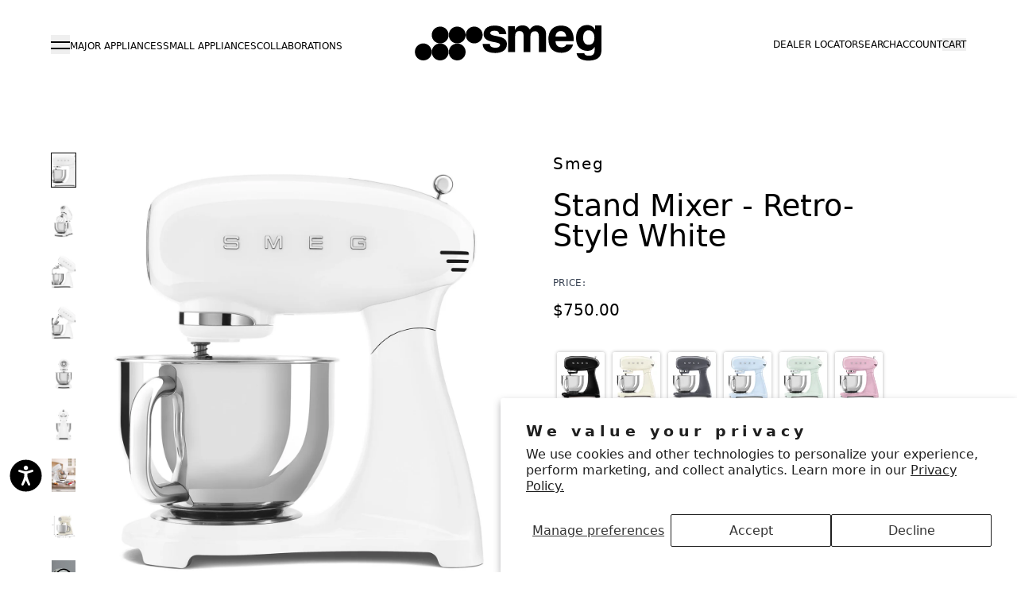

--- FILE ---
content_type: text/html; charset=utf-8
request_url: https://smegstore.us/products/stand-mixer-retro-style-white-glossy-smf03whus
body_size: 42591
content:
<!doctype html>
<html lang="en">
  <head>
    <meta charset="utf-8">
    <meta http-equiv="X-UA-Compatible" content="IE=edge">
    <meta name="viewport" content="width=device-width,initial-scale=1">
    <link rel="canonical" href="https://smegstore.us/products/stand-mixer-retro-style-white-glossy-smf03whus">
    <link rel="preconnect" href="https://cdn.shopify.com" crossorigin>

    <meta name="google-site-verification" content="i_bgAfuDZRiH4sF6LlkCX0W3Pk1lZFXZ4eDzwRHdSeU" />
    <meta name="google-site-verification" content="zLKZesXbsrlgtcHrZUVMpcl7m5VHqe2RAMvc1bpvJRw" />

    
      <meta name="description" content="Retro-style white stand mixer with 600-watt direct-drive motor, 10 speeds, 5-quart stainless steel bowl, and planetary mixing action for baking and cooking at home.">
    





    <script>window.performance && window.performance.mark && window.performance.mark('shopify.content_for_header.start');</script><meta name="facebook-domain-verification" content="z11zeumzx0s5v9rhu5ftxmnp55kzuu">
<meta id="shopify-digital-wallet" name="shopify-digital-wallet" content="/83533857057/digital_wallets/dialog">
<meta name="shopify-checkout-api-token" content="1dd4cbee68963c8c41fbc934cc7091d0">
<meta id="in-context-paypal-metadata" data-shop-id="83533857057" data-venmo-supported="false" data-environment="production" data-locale="en_US" data-paypal-v4="true" data-currency="USD">
<link rel="alternate" type="application/json+oembed" href="https://smegstore.us/products/stand-mixer-retro-style-white-glossy-smf03whus.oembed">
<script async="async" src="/checkouts/internal/preloads.js?locale=en-US"></script>
<link rel="preconnect" href="https://shop.app" crossorigin="anonymous">
<script async="async" src="https://shop.app/checkouts/internal/preloads.js?locale=en-US&shop_id=83533857057" crossorigin="anonymous"></script>
<script id="apple-pay-shop-capabilities" type="application/json">{"shopId":83533857057,"countryCode":"US","currencyCode":"USD","merchantCapabilities":["supports3DS"],"merchantId":"gid:\/\/shopify\/Shop\/83533857057","merchantName":"SMEG USA","requiredBillingContactFields":["postalAddress","email","phone"],"requiredShippingContactFields":["postalAddress","email","phone"],"shippingType":"shipping","supportedNetworks":["visa","masterCard","amex","discover","elo","jcb"],"total":{"type":"pending","label":"SMEG USA","amount":"1.00"},"shopifyPaymentsEnabled":true,"supportsSubscriptions":true}</script>
<script id="shopify-features" type="application/json">{"accessToken":"1dd4cbee68963c8c41fbc934cc7091d0","betas":["rich-media-storefront-analytics"],"domain":"smegstore.us","predictiveSearch":true,"shopId":83533857057,"locale":"en"}</script>
<script>var Shopify = Shopify || {};
Shopify.shop = "smegusa.myshopify.com";
Shopify.locale = "en";
Shopify.currency = {"active":"USD","rate":"1.0"};
Shopify.country = "US";
Shopify.theme = {"name":"Production","id":163675242785,"schema_name":"SMEG","schema_version":"1.0.12","theme_store_id":null,"role":"main"};
Shopify.theme.handle = "null";
Shopify.theme.style = {"id":null,"handle":null};
Shopify.cdnHost = "smegstore.us/cdn";
Shopify.routes = Shopify.routes || {};
Shopify.routes.root = "/";</script>
<script type="module">!function(o){(o.Shopify=o.Shopify||{}).modules=!0}(window);</script>
<script>!function(o){function n(){var o=[];function n(){o.push(Array.prototype.slice.apply(arguments))}return n.q=o,n}var t=o.Shopify=o.Shopify||{};t.loadFeatures=n(),t.autoloadFeatures=n()}(window);</script>
<script>
  window.ShopifyPay = window.ShopifyPay || {};
  window.ShopifyPay.apiHost = "shop.app\/pay";
  window.ShopifyPay.redirectState = null;
</script>
<script id="shop-js-analytics" type="application/json">{"pageType":"product"}</script>
<script defer="defer" async type="module" src="//smegstore.us/cdn/shopifycloud/shop-js/modules/v2/client.init-shop-cart-sync_BT-GjEfc.en.esm.js"></script>
<script defer="defer" async type="module" src="//smegstore.us/cdn/shopifycloud/shop-js/modules/v2/chunk.common_D58fp_Oc.esm.js"></script>
<script defer="defer" async type="module" src="//smegstore.us/cdn/shopifycloud/shop-js/modules/v2/chunk.modal_xMitdFEc.esm.js"></script>
<script type="module">
  await import("//smegstore.us/cdn/shopifycloud/shop-js/modules/v2/client.init-shop-cart-sync_BT-GjEfc.en.esm.js");
await import("//smegstore.us/cdn/shopifycloud/shop-js/modules/v2/chunk.common_D58fp_Oc.esm.js");
await import("//smegstore.us/cdn/shopifycloud/shop-js/modules/v2/chunk.modal_xMitdFEc.esm.js");

  window.Shopify.SignInWithShop?.initShopCartSync?.({"fedCMEnabled":true,"windoidEnabled":true});

</script>
<script>
  window.Shopify = window.Shopify || {};
  if (!window.Shopify.featureAssets) window.Shopify.featureAssets = {};
  window.Shopify.featureAssets['shop-js'] = {"shop-cart-sync":["modules/v2/client.shop-cart-sync_DZOKe7Ll.en.esm.js","modules/v2/chunk.common_D58fp_Oc.esm.js","modules/v2/chunk.modal_xMitdFEc.esm.js"],"init-fed-cm":["modules/v2/client.init-fed-cm_B6oLuCjv.en.esm.js","modules/v2/chunk.common_D58fp_Oc.esm.js","modules/v2/chunk.modal_xMitdFEc.esm.js"],"shop-cash-offers":["modules/v2/client.shop-cash-offers_D2sdYoxE.en.esm.js","modules/v2/chunk.common_D58fp_Oc.esm.js","modules/v2/chunk.modal_xMitdFEc.esm.js"],"shop-login-button":["modules/v2/client.shop-login-button_QeVjl5Y3.en.esm.js","modules/v2/chunk.common_D58fp_Oc.esm.js","modules/v2/chunk.modal_xMitdFEc.esm.js"],"pay-button":["modules/v2/client.pay-button_DXTOsIq6.en.esm.js","modules/v2/chunk.common_D58fp_Oc.esm.js","modules/v2/chunk.modal_xMitdFEc.esm.js"],"shop-button":["modules/v2/client.shop-button_DQZHx9pm.en.esm.js","modules/v2/chunk.common_D58fp_Oc.esm.js","modules/v2/chunk.modal_xMitdFEc.esm.js"],"avatar":["modules/v2/client.avatar_BTnouDA3.en.esm.js"],"init-windoid":["modules/v2/client.init-windoid_CR1B-cfM.en.esm.js","modules/v2/chunk.common_D58fp_Oc.esm.js","modules/v2/chunk.modal_xMitdFEc.esm.js"],"init-shop-for-new-customer-accounts":["modules/v2/client.init-shop-for-new-customer-accounts_C_vY_xzh.en.esm.js","modules/v2/client.shop-login-button_QeVjl5Y3.en.esm.js","modules/v2/chunk.common_D58fp_Oc.esm.js","modules/v2/chunk.modal_xMitdFEc.esm.js"],"init-shop-email-lookup-coordinator":["modules/v2/client.init-shop-email-lookup-coordinator_BI7n9ZSv.en.esm.js","modules/v2/chunk.common_D58fp_Oc.esm.js","modules/v2/chunk.modal_xMitdFEc.esm.js"],"init-shop-cart-sync":["modules/v2/client.init-shop-cart-sync_BT-GjEfc.en.esm.js","modules/v2/chunk.common_D58fp_Oc.esm.js","modules/v2/chunk.modal_xMitdFEc.esm.js"],"shop-toast-manager":["modules/v2/client.shop-toast-manager_DiYdP3xc.en.esm.js","modules/v2/chunk.common_D58fp_Oc.esm.js","modules/v2/chunk.modal_xMitdFEc.esm.js"],"init-customer-accounts":["modules/v2/client.init-customer-accounts_D9ZNqS-Q.en.esm.js","modules/v2/client.shop-login-button_QeVjl5Y3.en.esm.js","modules/v2/chunk.common_D58fp_Oc.esm.js","modules/v2/chunk.modal_xMitdFEc.esm.js"],"init-customer-accounts-sign-up":["modules/v2/client.init-customer-accounts-sign-up_iGw4briv.en.esm.js","modules/v2/client.shop-login-button_QeVjl5Y3.en.esm.js","modules/v2/chunk.common_D58fp_Oc.esm.js","modules/v2/chunk.modal_xMitdFEc.esm.js"],"shop-follow-button":["modules/v2/client.shop-follow-button_CqMgW2wH.en.esm.js","modules/v2/chunk.common_D58fp_Oc.esm.js","modules/v2/chunk.modal_xMitdFEc.esm.js"],"checkout-modal":["modules/v2/client.checkout-modal_xHeaAweL.en.esm.js","modules/v2/chunk.common_D58fp_Oc.esm.js","modules/v2/chunk.modal_xMitdFEc.esm.js"],"shop-login":["modules/v2/client.shop-login_D91U-Q7h.en.esm.js","modules/v2/chunk.common_D58fp_Oc.esm.js","modules/v2/chunk.modal_xMitdFEc.esm.js"],"lead-capture":["modules/v2/client.lead-capture_BJmE1dJe.en.esm.js","modules/v2/chunk.common_D58fp_Oc.esm.js","modules/v2/chunk.modal_xMitdFEc.esm.js"],"payment-terms":["modules/v2/client.payment-terms_Ci9AEqFq.en.esm.js","modules/v2/chunk.common_D58fp_Oc.esm.js","modules/v2/chunk.modal_xMitdFEc.esm.js"]};
</script>
<script>(function() {
  var isLoaded = false;
  function asyncLoad() {
    if (isLoaded) return;
    isLoaded = true;
    var urls = ["https:\/\/cdn.logbase.io\/lb-upsell-wrapper.js?shop=smegusa.myshopify.com","https:\/\/storage.nfcube.com\/instafeed-ebfab929250b1a1308b626e9cf78ac94.js?shop=smegusa.myshopify.com","https:\/\/blog.sfapp.magefan.top\/js\/mfLoadSearchScripts.js?shop=smegusa.myshopify.com"];
    for (var i = 0; i < urls.length; i++) {
      var s = document.createElement('script');
      s.type = 'text/javascript';
      s.async = true;
      s.src = urls[i];
      var x = document.getElementsByTagName('script')[0];
      x.parentNode.insertBefore(s, x);
    }
  };
  if(window.attachEvent) {
    window.attachEvent('onload', asyncLoad);
  } else {
    window.addEventListener('load', asyncLoad, false);
  }
})();</script>
<script id="__st">var __st={"a":83533857057,"offset":-18000,"reqid":"2f930b58-46f4-4496-98b5-77657f51ca21-1769248652","pageurl":"smegstore.us\/products\/stand-mixer-retro-style-white-glossy-smf03whus","u":"312ed676a733","p":"product","rtyp":"product","rid":8978650104097};</script>
<script>window.ShopifyPaypalV4VisibilityTracking = true;</script>
<script id="captcha-bootstrap">!function(){'use strict';const t='contact',e='account',n='new_comment',o=[[t,t],['blogs',n],['comments',n],[t,'customer']],c=[[e,'customer_login'],[e,'guest_login'],[e,'recover_customer_password'],[e,'create_customer']],r=t=>t.map((([t,e])=>`form[action*='/${t}']:not([data-nocaptcha='true']) input[name='form_type'][value='${e}']`)).join(','),a=t=>()=>t?[...document.querySelectorAll(t)].map((t=>t.form)):[];function s(){const t=[...o],e=r(t);return a(e)}const i='password',u='form_key',d=['recaptcha-v3-token','g-recaptcha-response','h-captcha-response',i],f=()=>{try{return window.sessionStorage}catch{return}},m='__shopify_v',_=t=>t.elements[u];function p(t,e,n=!1){try{const o=window.sessionStorage,c=JSON.parse(o.getItem(e)),{data:r}=function(t){const{data:e,action:n}=t;return t[m]||n?{data:e,action:n}:{data:t,action:n}}(c);for(const[e,n]of Object.entries(r))t.elements[e]&&(t.elements[e].value=n);n&&o.removeItem(e)}catch(o){console.error('form repopulation failed',{error:o})}}const l='form_type',E='cptcha';function T(t){t.dataset[E]=!0}const w=window,h=w.document,L='Shopify',v='ce_forms',y='captcha';let A=!1;((t,e)=>{const n=(g='f06e6c50-85a8-45c8-87d0-21a2b65856fe',I='https://cdn.shopify.com/shopifycloud/storefront-forms-hcaptcha/ce_storefront_forms_captcha_hcaptcha.v1.5.2.iife.js',D={infoText:'Protected by hCaptcha',privacyText:'Privacy',termsText:'Terms'},(t,e,n)=>{const o=w[L][v],c=o.bindForm;if(c)return c(t,g,e,D).then(n);var r;o.q.push([[t,g,e,D],n]),r=I,A||(h.body.append(Object.assign(h.createElement('script'),{id:'captcha-provider',async:!0,src:r})),A=!0)});var g,I,D;w[L]=w[L]||{},w[L][v]=w[L][v]||{},w[L][v].q=[],w[L][y]=w[L][y]||{},w[L][y].protect=function(t,e){n(t,void 0,e),T(t)},Object.freeze(w[L][y]),function(t,e,n,w,h,L){const[v,y,A,g]=function(t,e,n){const i=e?o:[],u=t?c:[],d=[...i,...u],f=r(d),m=r(i),_=r(d.filter((([t,e])=>n.includes(e))));return[a(f),a(m),a(_),s()]}(w,h,L),I=t=>{const e=t.target;return e instanceof HTMLFormElement?e:e&&e.form},D=t=>v().includes(t);t.addEventListener('submit',(t=>{const e=I(t);if(!e)return;const n=D(e)&&!e.dataset.hcaptchaBound&&!e.dataset.recaptchaBound,o=_(e),c=g().includes(e)&&(!o||!o.value);(n||c)&&t.preventDefault(),c&&!n&&(function(t){try{if(!f())return;!function(t){const e=f();if(!e)return;const n=_(t);if(!n)return;const o=n.value;o&&e.removeItem(o)}(t);const e=Array.from(Array(32),(()=>Math.random().toString(36)[2])).join('');!function(t,e){_(t)||t.append(Object.assign(document.createElement('input'),{type:'hidden',name:u})),t.elements[u].value=e}(t,e),function(t,e){const n=f();if(!n)return;const o=[...t.querySelectorAll(`input[type='${i}']`)].map((({name:t})=>t)),c=[...d,...o],r={};for(const[a,s]of new FormData(t).entries())c.includes(a)||(r[a]=s);n.setItem(e,JSON.stringify({[m]:1,action:t.action,data:r}))}(t,e)}catch(e){console.error('failed to persist form',e)}}(e),e.submit())}));const S=(t,e)=>{t&&!t.dataset[E]&&(n(t,e.some((e=>e===t))),T(t))};for(const o of['focusin','change'])t.addEventListener(o,(t=>{const e=I(t);D(e)&&S(e,y())}));const B=e.get('form_key'),M=e.get(l),P=B&&M;t.addEventListener('DOMContentLoaded',(()=>{const t=y();if(P)for(const e of t)e.elements[l].value===M&&p(e,B);[...new Set([...A(),...v().filter((t=>'true'===t.dataset.shopifyCaptcha))])].forEach((e=>S(e,t)))}))}(h,new URLSearchParams(w.location.search),n,t,e,['guest_login'])})(!0,!0)}();</script>
<script integrity="sha256-4kQ18oKyAcykRKYeNunJcIwy7WH5gtpwJnB7kiuLZ1E=" data-source-attribution="shopify.loadfeatures" defer="defer" src="//smegstore.us/cdn/shopifycloud/storefront/assets/storefront/load_feature-a0a9edcb.js" crossorigin="anonymous"></script>
<script crossorigin="anonymous" defer="defer" src="//smegstore.us/cdn/shopifycloud/storefront/assets/shopify_pay/storefront-65b4c6d7.js?v=20250812"></script>
<script data-source-attribution="shopify.dynamic_checkout.dynamic.init">var Shopify=Shopify||{};Shopify.PaymentButton=Shopify.PaymentButton||{isStorefrontPortableWallets:!0,init:function(){window.Shopify.PaymentButton.init=function(){};var t=document.createElement("script");t.src="https://smegstore.us/cdn/shopifycloud/portable-wallets/latest/portable-wallets.en.js",t.type="module",document.head.appendChild(t)}};
</script>
<script data-source-attribution="shopify.dynamic_checkout.buyer_consent">
  function portableWalletsHideBuyerConsent(e){var t=document.getElementById("shopify-buyer-consent"),n=document.getElementById("shopify-subscription-policy-button");t&&n&&(t.classList.add("hidden"),t.setAttribute("aria-hidden","true"),n.removeEventListener("click",e))}function portableWalletsShowBuyerConsent(e){var t=document.getElementById("shopify-buyer-consent"),n=document.getElementById("shopify-subscription-policy-button");t&&n&&(t.classList.remove("hidden"),t.removeAttribute("aria-hidden"),n.addEventListener("click",e))}window.Shopify?.PaymentButton&&(window.Shopify.PaymentButton.hideBuyerConsent=portableWalletsHideBuyerConsent,window.Shopify.PaymentButton.showBuyerConsent=portableWalletsShowBuyerConsent);
</script>
<script data-source-attribution="shopify.dynamic_checkout.cart.bootstrap">document.addEventListener("DOMContentLoaded",(function(){function t(){return document.querySelector("shopify-accelerated-checkout-cart, shopify-accelerated-checkout")}if(t())Shopify.PaymentButton.init();else{new MutationObserver((function(e,n){t()&&(Shopify.PaymentButton.init(),n.disconnect())})).observe(document.body,{childList:!0,subtree:!0})}}));
</script>
<script id='scb4127' type='text/javascript' async='' src='https://smegstore.us/cdn/shopifycloud/privacy-banner/storefront-banner.js'></script><link id="shopify-accelerated-checkout-styles" rel="stylesheet" media="screen" href="https://smegstore.us/cdn/shopifycloud/portable-wallets/latest/accelerated-checkout-backwards-compat.css" crossorigin="anonymous">
<style id="shopify-accelerated-checkout-cart">
        #shopify-buyer-consent {
  margin-top: 1em;
  display: inline-block;
  width: 100%;
}

#shopify-buyer-consent.hidden {
  display: none;
}

#shopify-subscription-policy-button {
  background: none;
  border: none;
  padding: 0;
  text-decoration: underline;
  font-size: inherit;
  cursor: pointer;
}

#shopify-subscription-policy-button::before {
  box-shadow: none;
}

      </style>
<script id="sections-script" data-sections="section-product-recommendations" defer="defer" src="//smegstore.us/cdn/shop/t/3/compiled_assets/scripts.js?v=7339"></script>
<script>window.performance && window.performance.mark && window.performance.mark('shopify.content_for_header.end');</script>

    

  <link rel="shortcut icon" href="//smegstore.us/cdn/shop/files/FAB5URRD3_4c759700-a591-4b05-bae7-ce6d151cabee_16x16.jpg?v=1718303803" type="image/png">


  <link rel="shortcut icon" href="//smegstore.us/cdn/shop/files/FAB10URRD3_a04373b8-fdff-4036-a845-72507735388f_32x32.jpg?v=1718304346" type="image/png">


  <link rel="shortcut icon" href="//smegstore.us/cdn/shop/files/FAB10URRD3_a04373b8-fdff-4036-a845-72507735388f_96x96.jpg?v=1718304346" type="image/png">









  <link rel="shortcut icon" href="//smegstore.us/cdn/shop/files/FAB10URRD3_a04373b8-fdff-4036-a845-72507735388f_192x192.jpg?v=1718304346" type="image/png">











  <link rel="apple-touch-icon" sizes="180x180" href="//smegstore.us/cdn/shop/files/FAB10URRD3_a04373b8-fdff-4036-a845-72507735388f_180x180.jpg?v=1718304346" type="image/png">










<title>Stand Mixer - Retro-Style White
&ndash; SMEG USA</title>

<link rel="manifest" href="//smegstore.us/cdn/shop/t/3/assets/manifest.static.json?v=7339">

<meta property="og:site_name" content="SMEG USA">
<meta property="og:url" content="https://smegstore.us/products/stand-mixer-retro-style-white-glossy-smf03whus">
<meta property="og:title" content="Stand Mixer - Retro-Style White">
<meta property="og:type" content="product">
<meta property="og:description" content="Retro-style white stand mixer with 600-watt direct-drive motor, 10 speeds, 5-quart stainless steel bowl, and planetary mixing action for baking and cooking at home."><meta property="product:availability" content="instock">
  <meta property="product:price:amount" content="750.00">
  <meta property="product:price:currency" content="USD"><meta property="og:image" content="http://smegstore.us/cdn/shop/files/SMF03WHUS.jpg?v=1760031411">
      <meta property="og:image:secure_url" content="https://smegstore.us/cdn/shop/files/SMF03WHUS.jpg?v=1760031411">
      <meta property="og:image:width" content="1300">
      <meta property="og:image:height" content="1300">
      <meta property="og:image:alt" content="Stand Mixer - Retro-Style White"><meta property="og:image" content="http://smegstore.us/cdn/shop/files/SMF03WHUS_1.jpg?v=1760031411">
      <meta property="og:image:secure_url" content="https://smegstore.us/cdn/shop/files/SMF03WHUS_1.jpg?v=1760031411">
      <meta property="og:image:width" content="1300">
      <meta property="og:image:height" content="1300">
      <meta property="og:image:alt" content="Stand Mixer - Retro-Style White"><meta property="og:image" content="http://smegstore.us/cdn/shop/files/SMF03WHUS_2.jpg?v=1760031411">
      <meta property="og:image:secure_url" content="https://smegstore.us/cdn/shop/files/SMF03WHUS_2.jpg?v=1760031411">
      <meta property="og:image:width" content="1300">
      <meta property="og:image:height" content="1299">
      <meta property="og:image:alt" content="Stand Mixer - Retro-Style White">

<meta name="twitter:site" content="@">
<meta name="twitter:card" content="summary_large_image">
<meta name="twitter:title" content="Stand Mixer - Retro-Style White">
<meta name="twitter:description" content="Retro-style white stand mixer with 600-watt direct-drive motor, 10 speeds, 5-quart stainless steel bowl, and planetary mixing action for baking and cooking at home.">
<style data-shopify>@import url('https://fonts.cdnfonts.com/css/futura-lt');
  /* @import url('https://fonts.googleapis.com/css2?family=Inter:wght@300;400;500;600;700&display=swap'); */

  /* @font-face {
    font-family: 'Inter Black';
    src: url('Inter_black.static.eot');
    src: url('Inter_black.static.eot?#iefix') format('embedded-opentype'), url('//smegstore.us/cdn/shop/t/3/assets/Inter_black.static.woff2?v=7339') format('woff2'), url('//smegstore.us/cdn/shop/t/3/assets/Inter_black.static.woff?v=7339') format('woff'), url('//smegstore.us/cdn/shop/t/3/assets/Inter_black.static.ttf?v=7339') format('truetype'), url('//smegstore.us/cdn/shop/t/3/assets/Inter_black.static.svg%23Inter_black?v=7339') format('svg');
    font-weight: normal;
    font-style: normal;
  } */</style><style data-shopify>
  :root {
    --red: red; --green: green; --blue: blue; --navy: navy;
  }
</style>


    <script>
  const boostSDAssetFileURL = "\/\/smegstore.us\/cdn\/shop\/t\/3\/assets\/boost_sd_assets_file_url.gif?v=7339";
  window.boostSDAssetFileURL = boostSDAssetFileURL;

  if (window.boostSDAppConfig) {
    window.boostSDAppConfig.generalSettings.custom_js_asset_url = "//smegstore.us/cdn/shop/t/3/assets/boost-sd-custom.js?v=56998320400415017561708593231";
    window.boostSDAppConfig.generalSettings.custom_css_asset_url = "//smegstore.us/cdn/shop/t/3/assets/boost-sd-custom.css?v=37455892193589715811707883616";
  }

  
</script>


    



  <link href="//smegstore.us/cdn/shop/t/3/assets/index-f5ba84c0.css" rel="stylesheet" type="text/css" media="all" />





  <link rel="modulepreload" href="//smegstore.us/cdn/shop/t/3/assets/index-eebe67f8.js" as="script" crossorigin="anonymous">
  <script src="//smegstore.us/cdn/shop/t/3/assets/index-eebe67f8.js" type="module" crossorigin="anonymous"></script>
  <link href="//smegstore.us/cdn/shop/t/3/assets/index-638f7120.css" rel="stylesheet" type="text/css" media="all" />



    <link href="//smegstore.us/cdn/shop/t/3/assets/custom.css?v=58725695456813683741767599925" rel="stylesheet" type="text/css" media="all" />
    <script src="//smegstore.us/cdn/shop/t/3/assets/custom.js?v=44335161194794868331769192566"></script>
    
    <!-- Google tag (gtag.js) -->
<script async src="https://www.googletagmanager.com/gtag/js?id=AW-16541426065"></script>
<script>
  window.dataLayer = window.dataLayer || [];
  function gtag(){dataLayer.push(arguments);}
  gtag('js', new Date());

  gtag('config', 'AW-16541426065');
</script>
<script type="text/javascript" src="https://apps-shopify.ipblocker.io/s/api/file/rigorously-script.js?shop=smegusa.myshopify.com" defer></script>    
  



<script>(function(w,d,t,r,u){var f,n,i;w[u]=w[u]||[],f=function(){var o={ti:"97214832", enableAutoSpaTracking: true};o.q=w[u],w[u]=new UET(o),w[u].push("pageLoad")},n=d.createElement(t),n.src=r,n.async=1,n.onload=n.onreadystatechange=function(){var s=this.readyState;s&&s!=="loaded"&&s!=="complete"||(f(),n.onload=n.onreadystatechange=null)},i=d.getElementsByTagName(t)[0],i.parentNode.insertBefore(n,i)})(window,document,"script","//bat.bing.com/bat.js","uetq");</script>

<!-- BEGIN app block: shopify://apps/pagefly-page-builder/blocks/app-embed/83e179f7-59a0-4589-8c66-c0dddf959200 -->

<!-- BEGIN app snippet: pagefly-cro-ab-testing-main -->







<script>
  ;(function () {
    const url = new URL(window.location)
    const viewParam = url.searchParams.get('view')
    if (viewParam && viewParam.includes('variant-pf-')) {
      url.searchParams.set('pf_v', viewParam)
      url.searchParams.delete('view')
      window.history.replaceState({}, '', url)
    }
  })()
</script>



<script type='module'>
  
  window.PAGEFLY_CRO = window.PAGEFLY_CRO || {}

  window.PAGEFLY_CRO['data_debug'] = {
    original_template_suffix: "all_products",
    allow_ab_test: false,
    ab_test_start_time: 0,
    ab_test_end_time: 0,
    today_date_time: 1769248652000,
  }
  window.PAGEFLY_CRO['GA4'] = { enabled: false}
</script>

<!-- END app snippet -->








  <script src='https://cdn.shopify.com/extensions/019bb4f9-aed6-78a3-be91-e9d44663e6bf/pagefly-page-builder-215/assets/pagefly-helper.js' defer='defer'></script>

  <script src='https://cdn.shopify.com/extensions/019bb4f9-aed6-78a3-be91-e9d44663e6bf/pagefly-page-builder-215/assets/pagefly-general-helper.js' defer='defer'></script>

  <script src='https://cdn.shopify.com/extensions/019bb4f9-aed6-78a3-be91-e9d44663e6bf/pagefly-page-builder-215/assets/pagefly-snap-slider.js' defer='defer'></script>

  <script src='https://cdn.shopify.com/extensions/019bb4f9-aed6-78a3-be91-e9d44663e6bf/pagefly-page-builder-215/assets/pagefly-slideshow-v3.js' defer='defer'></script>

  <script src='https://cdn.shopify.com/extensions/019bb4f9-aed6-78a3-be91-e9d44663e6bf/pagefly-page-builder-215/assets/pagefly-slideshow-v4.js' defer='defer'></script>

  <script src='https://cdn.shopify.com/extensions/019bb4f9-aed6-78a3-be91-e9d44663e6bf/pagefly-page-builder-215/assets/pagefly-glider.js' defer='defer'></script>

  <script src='https://cdn.shopify.com/extensions/019bb4f9-aed6-78a3-be91-e9d44663e6bf/pagefly-page-builder-215/assets/pagefly-slideshow-v1-v2.js' defer='defer'></script>

  <script src='https://cdn.shopify.com/extensions/019bb4f9-aed6-78a3-be91-e9d44663e6bf/pagefly-page-builder-215/assets/pagefly-product-media.js' defer='defer'></script>

  <script src='https://cdn.shopify.com/extensions/019bb4f9-aed6-78a3-be91-e9d44663e6bf/pagefly-page-builder-215/assets/pagefly-product.js' defer='defer'></script>


<script id='pagefly-helper-data' type='application/json'>
  {
    "page_optimization": {
      "assets_prefetching": false
    },
    "elements_asset_mapper": {
      "Accordion": "https://cdn.shopify.com/extensions/019bb4f9-aed6-78a3-be91-e9d44663e6bf/pagefly-page-builder-215/assets/pagefly-accordion.js",
      "Accordion3": "https://cdn.shopify.com/extensions/019bb4f9-aed6-78a3-be91-e9d44663e6bf/pagefly-page-builder-215/assets/pagefly-accordion3.js",
      "CountDown": "https://cdn.shopify.com/extensions/019bb4f9-aed6-78a3-be91-e9d44663e6bf/pagefly-page-builder-215/assets/pagefly-countdown.js",
      "GMap1": "https://cdn.shopify.com/extensions/019bb4f9-aed6-78a3-be91-e9d44663e6bf/pagefly-page-builder-215/assets/pagefly-gmap.js",
      "GMap2": "https://cdn.shopify.com/extensions/019bb4f9-aed6-78a3-be91-e9d44663e6bf/pagefly-page-builder-215/assets/pagefly-gmap.js",
      "GMapBasicV2": "https://cdn.shopify.com/extensions/019bb4f9-aed6-78a3-be91-e9d44663e6bf/pagefly-page-builder-215/assets/pagefly-gmap.js",
      "GMapAdvancedV2": "https://cdn.shopify.com/extensions/019bb4f9-aed6-78a3-be91-e9d44663e6bf/pagefly-page-builder-215/assets/pagefly-gmap.js",
      "HTML.Video": "https://cdn.shopify.com/extensions/019bb4f9-aed6-78a3-be91-e9d44663e6bf/pagefly-page-builder-215/assets/pagefly-htmlvideo.js",
      "HTML.Video2": "https://cdn.shopify.com/extensions/019bb4f9-aed6-78a3-be91-e9d44663e6bf/pagefly-page-builder-215/assets/pagefly-htmlvideo2.js",
      "HTML.Video3": "https://cdn.shopify.com/extensions/019bb4f9-aed6-78a3-be91-e9d44663e6bf/pagefly-page-builder-215/assets/pagefly-htmlvideo2.js",
      "BackgroundVideo": "https://cdn.shopify.com/extensions/019bb4f9-aed6-78a3-be91-e9d44663e6bf/pagefly-page-builder-215/assets/pagefly-htmlvideo2.js",
      "Instagram": "https://cdn.shopify.com/extensions/019bb4f9-aed6-78a3-be91-e9d44663e6bf/pagefly-page-builder-215/assets/pagefly-instagram.js",
      "Instagram2": "https://cdn.shopify.com/extensions/019bb4f9-aed6-78a3-be91-e9d44663e6bf/pagefly-page-builder-215/assets/pagefly-instagram.js",
      "Insta3": "https://cdn.shopify.com/extensions/019bb4f9-aed6-78a3-be91-e9d44663e6bf/pagefly-page-builder-215/assets/pagefly-instagram3.js",
      "Tabs": "https://cdn.shopify.com/extensions/019bb4f9-aed6-78a3-be91-e9d44663e6bf/pagefly-page-builder-215/assets/pagefly-tab.js",
      "Tabs3": "https://cdn.shopify.com/extensions/019bb4f9-aed6-78a3-be91-e9d44663e6bf/pagefly-page-builder-215/assets/pagefly-tab3.js",
      "ProductBox": "https://cdn.shopify.com/extensions/019bb4f9-aed6-78a3-be91-e9d44663e6bf/pagefly-page-builder-215/assets/pagefly-cart.js",
      "FBPageBox2": "https://cdn.shopify.com/extensions/019bb4f9-aed6-78a3-be91-e9d44663e6bf/pagefly-page-builder-215/assets/pagefly-facebook.js",
      "FBLikeButton2": "https://cdn.shopify.com/extensions/019bb4f9-aed6-78a3-be91-e9d44663e6bf/pagefly-page-builder-215/assets/pagefly-facebook.js",
      "TwitterFeed2": "https://cdn.shopify.com/extensions/019bb4f9-aed6-78a3-be91-e9d44663e6bf/pagefly-page-builder-215/assets/pagefly-twitter.js",
      "Paragraph4": "https://cdn.shopify.com/extensions/019bb4f9-aed6-78a3-be91-e9d44663e6bf/pagefly-page-builder-215/assets/pagefly-paragraph4.js",

      "AliReviews": "https://cdn.shopify.com/extensions/019bb4f9-aed6-78a3-be91-e9d44663e6bf/pagefly-page-builder-215/assets/pagefly-3rd-elements.js",
      "BackInStock": "https://cdn.shopify.com/extensions/019bb4f9-aed6-78a3-be91-e9d44663e6bf/pagefly-page-builder-215/assets/pagefly-3rd-elements.js",
      "GloboBackInStock": "https://cdn.shopify.com/extensions/019bb4f9-aed6-78a3-be91-e9d44663e6bf/pagefly-page-builder-215/assets/pagefly-3rd-elements.js",
      "GrowaveWishlist": "https://cdn.shopify.com/extensions/019bb4f9-aed6-78a3-be91-e9d44663e6bf/pagefly-page-builder-215/assets/pagefly-3rd-elements.js",
      "InfiniteOptionsShopPad": "https://cdn.shopify.com/extensions/019bb4f9-aed6-78a3-be91-e9d44663e6bf/pagefly-page-builder-215/assets/pagefly-3rd-elements.js",
      "InkybayProductPersonalizer": "https://cdn.shopify.com/extensions/019bb4f9-aed6-78a3-be91-e9d44663e6bf/pagefly-page-builder-215/assets/pagefly-3rd-elements.js",
      "LimeSpot": "https://cdn.shopify.com/extensions/019bb4f9-aed6-78a3-be91-e9d44663e6bf/pagefly-page-builder-215/assets/pagefly-3rd-elements.js",
      "Loox": "https://cdn.shopify.com/extensions/019bb4f9-aed6-78a3-be91-e9d44663e6bf/pagefly-page-builder-215/assets/pagefly-3rd-elements.js",
      "Opinew": "https://cdn.shopify.com/extensions/019bb4f9-aed6-78a3-be91-e9d44663e6bf/pagefly-page-builder-215/assets/pagefly-3rd-elements.js",
      "Powr": "https://cdn.shopify.com/extensions/019bb4f9-aed6-78a3-be91-e9d44663e6bf/pagefly-page-builder-215/assets/pagefly-3rd-elements.js",
      "ProductReviews": "https://cdn.shopify.com/extensions/019bb4f9-aed6-78a3-be91-e9d44663e6bf/pagefly-page-builder-215/assets/pagefly-3rd-elements.js",
      "PushOwl": "https://cdn.shopify.com/extensions/019bb4f9-aed6-78a3-be91-e9d44663e6bf/pagefly-page-builder-215/assets/pagefly-3rd-elements.js",
      "ReCharge": "https://cdn.shopify.com/extensions/019bb4f9-aed6-78a3-be91-e9d44663e6bf/pagefly-page-builder-215/assets/pagefly-3rd-elements.js",
      "Rivyo": "https://cdn.shopify.com/extensions/019bb4f9-aed6-78a3-be91-e9d44663e6bf/pagefly-page-builder-215/assets/pagefly-3rd-elements.js",
      "TrackingMore": "https://cdn.shopify.com/extensions/019bb4f9-aed6-78a3-be91-e9d44663e6bf/pagefly-page-builder-215/assets/pagefly-3rd-elements.js",
      "Vitals": "https://cdn.shopify.com/extensions/019bb4f9-aed6-78a3-be91-e9d44663e6bf/pagefly-page-builder-215/assets/pagefly-3rd-elements.js",
      "Wiser": "https://cdn.shopify.com/extensions/019bb4f9-aed6-78a3-be91-e9d44663e6bf/pagefly-page-builder-215/assets/pagefly-3rd-elements.js"
    },
    "custom_elements_mapper": {
      "pf-click-action-element": "https://cdn.shopify.com/extensions/019bb4f9-aed6-78a3-be91-e9d44663e6bf/pagefly-page-builder-215/assets/pagefly-click-action-element.js",
      "pf-dialog-element": "https://cdn.shopify.com/extensions/019bb4f9-aed6-78a3-be91-e9d44663e6bf/pagefly-page-builder-215/assets/pagefly-dialog-element.js"
    }
  }
</script>


<!-- END app block --><!-- BEGIN app block: shopify://apps/upload-lift/blocks/app-embed/3c98bdcb-7587-4ade-bfe4-7d8af00d05ca -->
<script src="https://assets.cloudlift.app/api/assets/upload.js?shop=smegusa.myshopify.com" defer="defer"></script>

<!-- END app block --><!-- BEGIN app block: shopify://apps/ta-labels-badges/blocks/bss-pl-config-data/91bfe765-b604-49a1-805e-3599fa600b24 --><script
    id='bss-pl-config-data'
>
	let TAE_StoreId = "52218";
	if (typeof BSS_PL == 'undefined' || TAE_StoreId !== "") {
  		var BSS_PL = {};
		BSS_PL.storeId = 52218;
		BSS_PL.currentPlan = "free";
		BSS_PL.apiServerProduction = "https://product-labels.tech-arms.io";
		BSS_PL.publicAccessToken = "a18ecf82e493eeeef4f6f5eee10fb605";
		BSS_PL.customerTags = "null";
		BSS_PL.customerId = "null";
		BSS_PL.storeIdCustomOld = 10678;
		BSS_PL.storeIdOldWIthPriority = 12200;
		BSS_PL.storeIdOptimizeAppendLabel = 59637
		BSS_PL.optimizeCodeIds = null; 
		BSS_PL.extendedFeatureIds = null;
		BSS_PL.integration = {"laiReview":{"status":0,"config":[]}};
		BSS_PL.settingsData  = {};
		BSS_PL.configProductMetafields = [];
		BSS_PL.configVariantMetafields = [];
		
		BSS_PL.configData = [].concat();

		
		BSS_PL.configDataBanner = [].concat();

		
		BSS_PL.configDataPopup = [].concat();

		
		BSS_PL.configDataLabelGroup = [].concat();
		
		
		BSS_PL.collectionID = ``;
		BSS_PL.collectionHandle = ``;
		BSS_PL.collectionTitle = ``;

		
		BSS_PL.conditionConfigData = [].concat();
	}
</script>




<style>
    
    

</style>

<script>
    function bssLoadScripts(src, callback, isDefer = false) {
        const scriptTag = document.createElement('script');
        document.head.appendChild(scriptTag);
        scriptTag.src = src;
        if (isDefer) {
            scriptTag.defer = true;
        } else {
            scriptTag.async = true;
        }
        if (callback) {
            scriptTag.addEventListener('load', function () {
                callback();
            });
        }
    }
    const scriptUrls = [
        "https://cdn.shopify.com/extensions/019be8bb-88c4-73a4-949e-2dc4fcfa6131/product-label-560/assets/bss-pl-init-helper.js",
        "https://cdn.shopify.com/extensions/019be8bb-88c4-73a4-949e-2dc4fcfa6131/product-label-560/assets/bss-pl-init-config-run-scripts.js",
    ];
    Promise.all(scriptUrls.map((script) => new Promise((resolve) => bssLoadScripts(script, resolve)))).then((res) => {
        console.log('BSS scripts loaded');
        window.bssScriptsLoaded = true;
    });

	function bssInitScripts() {
		if (BSS_PL.configData.length) {
			const enabledFeature = [
				{ type: 1, script: "https://cdn.shopify.com/extensions/019be8bb-88c4-73a4-949e-2dc4fcfa6131/product-label-560/assets/bss-pl-init-for-label.js" },
				{ type: 2, badge: [0, 7, 8], script: "https://cdn.shopify.com/extensions/019be8bb-88c4-73a4-949e-2dc4fcfa6131/product-label-560/assets/bss-pl-init-for-badge-product-name.js" },
				{ type: 2, badge: [1, 11], script: "https://cdn.shopify.com/extensions/019be8bb-88c4-73a4-949e-2dc4fcfa6131/product-label-560/assets/bss-pl-init-for-badge-product-image.js" },
				{ type: 2, badge: 2, script: "https://cdn.shopify.com/extensions/019be8bb-88c4-73a4-949e-2dc4fcfa6131/product-label-560/assets/bss-pl-init-for-badge-custom-selector.js" },
				{ type: 2, badge: [3, 9, 10], script: "https://cdn.shopify.com/extensions/019be8bb-88c4-73a4-949e-2dc4fcfa6131/product-label-560/assets/bss-pl-init-for-badge-price.js" },
				{ type: 2, badge: 4, script: "https://cdn.shopify.com/extensions/019be8bb-88c4-73a4-949e-2dc4fcfa6131/product-label-560/assets/bss-pl-init-for-badge-add-to-cart-btn.js" },
				{ type: 2, badge: 5, script: "https://cdn.shopify.com/extensions/019be8bb-88c4-73a4-949e-2dc4fcfa6131/product-label-560/assets/bss-pl-init-for-badge-quantity-box.js" },
				{ type: 2, badge: 6, script: "https://cdn.shopify.com/extensions/019be8bb-88c4-73a4-949e-2dc4fcfa6131/product-label-560/assets/bss-pl-init-for-badge-buy-it-now-btn.js" }
			]
				.filter(({ type, badge }) => BSS_PL.configData.some(item => item.label_type === type && (badge === undefined || (Array.isArray(badge) ? badge.includes(item.badge_type) : item.badge_type === badge))) || (type === 1 && BSS_PL.configDataLabelGroup && BSS_PL.configDataLabelGroup.length))
				.map(({ script }) => script);
				
            enabledFeature.forEach((src) => bssLoadScripts(src));

            if (enabledFeature.length) {
                const src = "https://cdn.shopify.com/extensions/019be8bb-88c4-73a4-949e-2dc4fcfa6131/product-label-560/assets/bss-product-label-js.js";
                bssLoadScripts(src);
            }
        }

        if (BSS_PL.configDataBanner && BSS_PL.configDataBanner.length) {
            const src = "https://cdn.shopify.com/extensions/019be8bb-88c4-73a4-949e-2dc4fcfa6131/product-label-560/assets/bss-product-label-banner.js";
            bssLoadScripts(src);
        }

        if (BSS_PL.configDataPopup && BSS_PL.configDataPopup.length) {
            const src = "https://cdn.shopify.com/extensions/019be8bb-88c4-73a4-949e-2dc4fcfa6131/product-label-560/assets/bss-product-label-popup.js";
            bssLoadScripts(src);
        }

        if (window.location.search.includes('bss-pl-custom-selector')) {
            const src = "https://cdn.shopify.com/extensions/019be8bb-88c4-73a4-949e-2dc4fcfa6131/product-label-560/assets/bss-product-label-custom-position.js";
            bssLoadScripts(src, null, true);
        }
    }
    bssInitScripts();
</script>


<!-- END app block --><!-- BEGIN app block: shopify://apps/blockify-fraud-filter/blocks/app_embed/2e3e0ba5-0e70-447a-9ec5-3bf76b5ef12e --> 
 
 
    <script>
        window.blockifyShopIdentifier = "smegusa.myshopify.com";
        window.ipBlockerMetafields = "{\"showOverlayByPass\":false,\"disableSpyExtensions\":false,\"blockUnknownBots\":false,\"activeApp\":true,\"blockByMetafield\":false,\"visitorAnalytic\":true,\"showWatermark\":true}";
        window.blockifyRules = null;
        window.ipblockerBlockTemplate = "{\"customCss\":\"#blockify---container{--bg-blockify: #fff;position:relative}#blockify---container::after{content:'';position:absolute;inset:0;background-repeat:no-repeat !important;background-size:cover !important;background:var(--bg-blockify);z-index:0}#blockify---container #blockify---container__inner{display:flex;flex-direction:column;align-items:center;position:relative;z-index:1}#blockify---container #blockify---container__inner #blockify-block-content{display:flex;flex-direction:column;align-items:center;text-align:center}#blockify---container #blockify---container__inner #blockify-block-content #blockify-block-superTitle{display:none !important}#blockify---container #blockify---container__inner #blockify-block-content #blockify-block-title{font-size:313%;font-weight:bold;margin-top:1em}@media only screen and (min-width: 768px) and (max-width: 1199px){#blockify---container #blockify---container__inner #blockify-block-content #blockify-block-title{font-size:188%}}@media only screen and (max-width: 767px){#blockify---container #blockify---container__inner #blockify-block-content #blockify-block-title{font-size:107%}}#blockify---container #blockify---container__inner #blockify-block-content #blockify-block-description{font-size:125%;margin:1.5em;line-height:1.5}@media only screen and (min-width: 768px) and (max-width: 1199px){#blockify---container #blockify---container__inner #blockify-block-content #blockify-block-description{font-size:88%}}@media only screen and (max-width: 767px){#blockify---container #blockify---container__inner #blockify-block-content #blockify-block-description{font-size:107%}}#blockify---container #blockify---container__inner #blockify-block-content #blockify-block-description #blockify-block-text-blink{display:none !important}#blockify---container #blockify---container__inner #blockify-logo-block-image{position:relative;width:400px;height:auto;max-height:300px}@media only screen and (max-width: 767px){#blockify---container #blockify---container__inner #blockify-logo-block-image{width:200px}}#blockify---container #blockify---container__inner #blockify-logo-block-image::before{content:'';display:block;padding-bottom:56.2%}#blockify---container #blockify---container__inner #blockify-logo-block-image img{position:absolute;top:0;left:0;width:100%;height:100%;object-fit:contain}\\n\",\"logoImage\":{\"active\":true,\"value\":\"https:\/\/fraud.blockifyapp.com\/s\/api\/public\/assets\/default-thumbnail.png\",\"altText\":\"Red octagonal stop sign with a black hand symbol in the center, indicating a warning or prohibition\"},\"superTitle\":{\"active\":false,\"text\":\"403\",\"color\":\"#899df1\"},\"title\":{\"active\":true,\"text\":\"Access Denied\",\"color\":\"#000\"},\"description\":{\"active\":true,\"text\":\"The site owner may have set restrictions that prevent you from accessing the site. Please contact the site owner for access.\",\"color\":\"#000\"},\"background\":{\"active\":true,\"value\":\"#fff\",\"type\":\"1\",\"colorFrom\":null,\"colorTo\":null}}";

        
            window.blockifyProductCollections = [478064247073,473145540897,478151901473,473475678497,480385794337];
        
    </script>
<link href="https://cdn.shopify.com/extensions/019bea0a-6f63-7f1b-93b2-6770ff27b19c/blockify-shopify-289/assets/blockify-embed.min.js" as="script" type="text/javascript" rel="preload"><link href="https://cdn.shopify.com/extensions/019bea0a-6f63-7f1b-93b2-6770ff27b19c/blockify-shopify-289/assets/prevent-bypass-script.min.js" as="script" type="text/javascript" rel="preload">
<script type="text/javascript">
    window.blockifyBaseUrl = 'https://fraud.blockifyapp.com/s/api';
    window.blockifyPublicUrl = 'https://fraud.blockifyapp.com/s/api/public';
    window.bucketUrl = 'https://storage.synctrack.io/megamind-fraud';
    window.storefrontApiUrl  = 'https://fraud.blockifyapp.com/p/api';
</script>
<script type="text/javascript">
  window.blockifyChecking = true;
</script>
<script id="blockifyScriptByPass" type="text/javascript" src=https://cdn.shopify.com/extensions/019bea0a-6f63-7f1b-93b2-6770ff27b19c/blockify-shopify-289/assets/prevent-bypass-script.min.js async></script>
<script id="blockifyScriptTag" type="text/javascript" src=https://cdn.shopify.com/extensions/019bea0a-6f63-7f1b-93b2-6770ff27b19c/blockify-shopify-289/assets/blockify-embed.min.js async></script>


<!-- END app block --><!-- BEGIN app block: shopify://apps/gempages-builder/blocks/embed-gp-script-head/20b379d4-1b20-474c-a6ca-665c331919f3 -->














<!-- END app block --><!-- BEGIN app block: shopify://apps/klaviyo-email-marketing-sms/blocks/klaviyo-onsite-embed/2632fe16-c075-4321-a88b-50b567f42507 -->












  <script async src="https://static.klaviyo.com/onsite/js/WuhVhx/klaviyo.js?company_id=WuhVhx"></script>
  <script>!function(){if(!window.klaviyo){window._klOnsite=window._klOnsite||[];try{window.klaviyo=new Proxy({},{get:function(n,i){return"push"===i?function(){var n;(n=window._klOnsite).push.apply(n,arguments)}:function(){for(var n=arguments.length,o=new Array(n),w=0;w<n;w++)o[w]=arguments[w];var t="function"==typeof o[o.length-1]?o.pop():void 0,e=new Promise((function(n){window._klOnsite.push([i].concat(o,[function(i){t&&t(i),n(i)}]))}));return e}}})}catch(n){window.klaviyo=window.klaviyo||[],window.klaviyo.push=function(){var n;(n=window._klOnsite).push.apply(n,arguments)}}}}();</script>

  
    <script id="viewed_product">
      if (item == null) {
        var _learnq = _learnq || [];

        var MetafieldReviews = null
        var MetafieldYotpoRating = null
        var MetafieldYotpoCount = null
        var MetafieldLooxRating = null
        var MetafieldLooxCount = null
        var okendoProduct = null
        var okendoProductReviewCount = null
        var okendoProductReviewAverageValue = null
        try {
          // The following fields are used for Customer Hub recently viewed in order to add reviews.
          // This information is not part of __kla_viewed. Instead, it is part of __kla_viewed_reviewed_items
          MetafieldReviews = {};
          MetafieldYotpoRating = null
          MetafieldYotpoCount = null
          MetafieldLooxRating = null
          MetafieldLooxCount = null

          okendoProduct = null
          // If the okendo metafield is not legacy, it will error, which then requires the new json formatted data
          if (okendoProduct && 'error' in okendoProduct) {
            okendoProduct = null
          }
          okendoProductReviewCount = okendoProduct ? okendoProduct.reviewCount : null
          okendoProductReviewAverageValue = okendoProduct ? okendoProduct.reviewAverageValue : null
        } catch (error) {
          console.error('Error in Klaviyo onsite reviews tracking:', error);
        }

        var item = {
          Name: "Stand Mixer - Retro-Style White",
          ProductID: 8978650104097,
          Categories: ["All Products","Food Preparation","Small Appliances","Stand Mixers","White Collection"],
          ImageURL: "https://smegstore.us/cdn/shop/files/SMF03WHUS_grande.jpg?v=1760031411",
          URL: "https://smegstore.us/products/stand-mixer-retro-style-white-glossy-smf03whus",
          Brand: "Smeg",
          Price: "$750.00",
          Value: "750.00",
          CompareAtPrice: "$750.00"
        };
        _learnq.push(['track', 'Viewed Product', item]);
        _learnq.push(['trackViewedItem', {
          Title: item.Name,
          ItemId: item.ProductID,
          Categories: item.Categories,
          ImageUrl: item.ImageURL,
          Url: item.URL,
          Metadata: {
            Brand: item.Brand,
            Price: item.Price,
            Value: item.Value,
            CompareAtPrice: item.CompareAtPrice
          },
          metafields:{
            reviews: MetafieldReviews,
            yotpo:{
              rating: MetafieldYotpoRating,
              count: MetafieldYotpoCount,
            },
            loox:{
              rating: MetafieldLooxRating,
              count: MetafieldLooxCount,
            },
            okendo: {
              rating: okendoProductReviewAverageValue,
              count: okendoProductReviewCount,
            }
          }
        }]);
      }
    </script>
  




  <script>
    window.klaviyoReviewsProductDesignMode = false
  </script>







<!-- END app block --><script src="https://cdn.shopify.com/extensions/019b7cd0-6587-73c3-9937-bcc2249fa2c4/lb-upsell-227/assets/lb-selleasy.js" type="text/javascript" defer="defer"></script>
<link href="https://cdn.shopify.com/extensions/019be8bb-88c4-73a4-949e-2dc4fcfa6131/product-label-560/assets/bss-pl-style.min.css" rel="stylesheet" type="text/css" media="all">
<link href="https://monorail-edge.shopifysvc.com" rel="dns-prefetch">
<script>(function(){if ("sendBeacon" in navigator && "performance" in window) {try {var session_token_from_headers = performance.getEntriesByType('navigation')[0].serverTiming.find(x => x.name == '_s').description;} catch {var session_token_from_headers = undefined;}var session_cookie_matches = document.cookie.match(/_shopify_s=([^;]*)/);var session_token_from_cookie = session_cookie_matches && session_cookie_matches.length === 2 ? session_cookie_matches[1] : "";var session_token = session_token_from_headers || session_token_from_cookie || "";function handle_abandonment_event(e) {var entries = performance.getEntries().filter(function(entry) {return /monorail-edge.shopifysvc.com/.test(entry.name);});if (!window.abandonment_tracked && entries.length === 0) {window.abandonment_tracked = true;var currentMs = Date.now();var navigation_start = performance.timing.navigationStart;var payload = {shop_id: 83533857057,url: window.location.href,navigation_start,duration: currentMs - navigation_start,session_token,page_type: "product"};window.navigator.sendBeacon("https://monorail-edge.shopifysvc.com/v1/produce", JSON.stringify({schema_id: "online_store_buyer_site_abandonment/1.1",payload: payload,metadata: {event_created_at_ms: currentMs,event_sent_at_ms: currentMs}}));}}window.addEventListener('pagehide', handle_abandonment_event);}}());</script>
<script id="web-pixels-manager-setup">(function e(e,d,r,n,o){if(void 0===o&&(o={}),!Boolean(null===(a=null===(i=window.Shopify)||void 0===i?void 0:i.analytics)||void 0===a?void 0:a.replayQueue)){var i,a;window.Shopify=window.Shopify||{};var t=window.Shopify;t.analytics=t.analytics||{};var s=t.analytics;s.replayQueue=[],s.publish=function(e,d,r){return s.replayQueue.push([e,d,r]),!0};try{self.performance.mark("wpm:start")}catch(e){}var l=function(){var e={modern:/Edge?\/(1{2}[4-9]|1[2-9]\d|[2-9]\d{2}|\d{4,})\.\d+(\.\d+|)|Firefox\/(1{2}[4-9]|1[2-9]\d|[2-9]\d{2}|\d{4,})\.\d+(\.\d+|)|Chrom(ium|e)\/(9{2}|\d{3,})\.\d+(\.\d+|)|(Maci|X1{2}).+ Version\/(15\.\d+|(1[6-9]|[2-9]\d|\d{3,})\.\d+)([,.]\d+|)( \(\w+\)|)( Mobile\/\w+|) Safari\/|Chrome.+OPR\/(9{2}|\d{3,})\.\d+\.\d+|(CPU[ +]OS|iPhone[ +]OS|CPU[ +]iPhone|CPU IPhone OS|CPU iPad OS)[ +]+(15[._]\d+|(1[6-9]|[2-9]\d|\d{3,})[._]\d+)([._]\d+|)|Android:?[ /-](13[3-9]|1[4-9]\d|[2-9]\d{2}|\d{4,})(\.\d+|)(\.\d+|)|Android.+Firefox\/(13[5-9]|1[4-9]\d|[2-9]\d{2}|\d{4,})\.\d+(\.\d+|)|Android.+Chrom(ium|e)\/(13[3-9]|1[4-9]\d|[2-9]\d{2}|\d{4,})\.\d+(\.\d+|)|SamsungBrowser\/([2-9]\d|\d{3,})\.\d+/,legacy:/Edge?\/(1[6-9]|[2-9]\d|\d{3,})\.\d+(\.\d+|)|Firefox\/(5[4-9]|[6-9]\d|\d{3,})\.\d+(\.\d+|)|Chrom(ium|e)\/(5[1-9]|[6-9]\d|\d{3,})\.\d+(\.\d+|)([\d.]+$|.*Safari\/(?![\d.]+ Edge\/[\d.]+$))|(Maci|X1{2}).+ Version\/(10\.\d+|(1[1-9]|[2-9]\d|\d{3,})\.\d+)([,.]\d+|)( \(\w+\)|)( Mobile\/\w+|) Safari\/|Chrome.+OPR\/(3[89]|[4-9]\d|\d{3,})\.\d+\.\d+|(CPU[ +]OS|iPhone[ +]OS|CPU[ +]iPhone|CPU IPhone OS|CPU iPad OS)[ +]+(10[._]\d+|(1[1-9]|[2-9]\d|\d{3,})[._]\d+)([._]\d+|)|Android:?[ /-](13[3-9]|1[4-9]\d|[2-9]\d{2}|\d{4,})(\.\d+|)(\.\d+|)|Mobile Safari.+OPR\/([89]\d|\d{3,})\.\d+\.\d+|Android.+Firefox\/(13[5-9]|1[4-9]\d|[2-9]\d{2}|\d{4,})\.\d+(\.\d+|)|Android.+Chrom(ium|e)\/(13[3-9]|1[4-9]\d|[2-9]\d{2}|\d{4,})\.\d+(\.\d+|)|Android.+(UC? ?Browser|UCWEB|U3)[ /]?(15\.([5-9]|\d{2,})|(1[6-9]|[2-9]\d|\d{3,})\.\d+)\.\d+|SamsungBrowser\/(5\.\d+|([6-9]|\d{2,})\.\d+)|Android.+MQ{2}Browser\/(14(\.(9|\d{2,})|)|(1[5-9]|[2-9]\d|\d{3,})(\.\d+|))(\.\d+|)|K[Aa][Ii]OS\/(3\.\d+|([4-9]|\d{2,})\.\d+)(\.\d+|)/},d=e.modern,r=e.legacy,n=navigator.userAgent;return n.match(d)?"modern":n.match(r)?"legacy":"unknown"}(),u="modern"===l?"modern":"legacy",c=(null!=n?n:{modern:"",legacy:""})[u],f=function(e){return[e.baseUrl,"/wpm","/b",e.hashVersion,"modern"===e.buildTarget?"m":"l",".js"].join("")}({baseUrl:d,hashVersion:r,buildTarget:u}),m=function(e){var d=e.version,r=e.bundleTarget,n=e.surface,o=e.pageUrl,i=e.monorailEndpoint;return{emit:function(e){var a=e.status,t=e.errorMsg,s=(new Date).getTime(),l=JSON.stringify({metadata:{event_sent_at_ms:s},events:[{schema_id:"web_pixels_manager_load/3.1",payload:{version:d,bundle_target:r,page_url:o,status:a,surface:n,error_msg:t},metadata:{event_created_at_ms:s}}]});if(!i)return console&&console.warn&&console.warn("[Web Pixels Manager] No Monorail endpoint provided, skipping logging."),!1;try{return self.navigator.sendBeacon.bind(self.navigator)(i,l)}catch(e){}var u=new XMLHttpRequest;try{return u.open("POST",i,!0),u.setRequestHeader("Content-Type","text/plain"),u.send(l),!0}catch(e){return console&&console.warn&&console.warn("[Web Pixels Manager] Got an unhandled error while logging to Monorail."),!1}}}}({version:r,bundleTarget:l,surface:e.surface,pageUrl:self.location.href,monorailEndpoint:e.monorailEndpoint});try{o.browserTarget=l,function(e){var d=e.src,r=e.async,n=void 0===r||r,o=e.onload,i=e.onerror,a=e.sri,t=e.scriptDataAttributes,s=void 0===t?{}:t,l=document.createElement("script"),u=document.querySelector("head"),c=document.querySelector("body");if(l.async=n,l.src=d,a&&(l.integrity=a,l.crossOrigin="anonymous"),s)for(var f in s)if(Object.prototype.hasOwnProperty.call(s,f))try{l.dataset[f]=s[f]}catch(e){}if(o&&l.addEventListener("load",o),i&&l.addEventListener("error",i),u)u.appendChild(l);else{if(!c)throw new Error("Did not find a head or body element to append the script");c.appendChild(l)}}({src:f,async:!0,onload:function(){if(!function(){var e,d;return Boolean(null===(d=null===(e=window.Shopify)||void 0===e?void 0:e.analytics)||void 0===d?void 0:d.initialized)}()){var d=window.webPixelsManager.init(e)||void 0;if(d){var r=window.Shopify.analytics;r.replayQueue.forEach((function(e){var r=e[0],n=e[1],o=e[2];d.publishCustomEvent(r,n,o)})),r.replayQueue=[],r.publish=d.publishCustomEvent,r.visitor=d.visitor,r.initialized=!0}}},onerror:function(){return m.emit({status:"failed",errorMsg:"".concat(f," has failed to load")})},sri:function(e){var d=/^sha384-[A-Za-z0-9+/=]+$/;return"string"==typeof e&&d.test(e)}(c)?c:"",scriptDataAttributes:o}),m.emit({status:"loading"})}catch(e){m.emit({status:"failed",errorMsg:(null==e?void 0:e.message)||"Unknown error"})}}})({shopId: 83533857057,storefrontBaseUrl: "https://smegstore.us",extensionsBaseUrl: "https://extensions.shopifycdn.com/cdn/shopifycloud/web-pixels-manager",monorailEndpoint: "https://monorail-edge.shopifysvc.com/unstable/produce_batch",surface: "storefront-renderer",enabledBetaFlags: ["2dca8a86"],webPixelsConfigList: [{"id":"2138964257","configuration":"{\"accountID\":\"WuhVhx\",\"webPixelConfig\":\"eyJlbmFibGVBZGRlZFRvQ2FydEV2ZW50cyI6IHRydWV9\"}","eventPayloadVersion":"v1","runtimeContext":"STRICT","scriptVersion":"524f6c1ee37bacdca7657a665bdca589","type":"APP","apiClientId":123074,"privacyPurposes":["ANALYTICS","MARKETING"],"dataSharingAdjustments":{"protectedCustomerApprovalScopes":["read_customer_address","read_customer_email","read_customer_name","read_customer_personal_data","read_customer_phone"]}},{"id":"1712029985","configuration":"{\"accountID\":\"BLOCKIFY_TRACKING-123\"}","eventPayloadVersion":"v1","runtimeContext":"STRICT","scriptVersion":"840d7e0c0a1f642e5638cfaa32e249d7","type":"APP","apiClientId":2309454,"privacyPurposes":["ANALYTICS","SALE_OF_DATA"],"dataSharingAdjustments":{"protectedCustomerApprovalScopes":["read_customer_address","read_customer_email","read_customer_name","read_customer_personal_data","read_customer_phone"]}},{"id":"745472289","configuration":"{\"config\":\"{\\\"pixel_id\\\":\\\"G-3FNEFRHPYT\\\",\\\"gtag_events\\\":[{\\\"type\\\":\\\"purchase\\\",\\\"action_label\\\":\\\"G-3FNEFRHPYT\\\"},{\\\"type\\\":\\\"page_view\\\",\\\"action_label\\\":\\\"G-3FNEFRHPYT\\\"},{\\\"type\\\":\\\"view_item\\\",\\\"action_label\\\":\\\"G-3FNEFRHPYT\\\"},{\\\"type\\\":\\\"search\\\",\\\"action_label\\\":\\\"G-3FNEFRHPYT\\\"},{\\\"type\\\":\\\"add_to_cart\\\",\\\"action_label\\\":\\\"G-3FNEFRHPYT\\\"},{\\\"type\\\":\\\"begin_checkout\\\",\\\"action_label\\\":\\\"G-3FNEFRHPYT\\\"},{\\\"type\\\":\\\"add_payment_info\\\",\\\"action_label\\\":\\\"G-3FNEFRHPYT\\\"}],\\\"enable_monitoring_mode\\\":false}\"}","eventPayloadVersion":"v1","runtimeContext":"OPEN","scriptVersion":"b2a88bafab3e21179ed38636efcd8a93","type":"APP","apiClientId":1780363,"privacyPurposes":[],"dataSharingAdjustments":{"protectedCustomerApprovalScopes":["read_customer_address","read_customer_email","read_customer_name","read_customer_personal_data","read_customer_phone"]}},{"id":"333644065","configuration":"{\"pixel_id\":\"7295942867170631\",\"pixel_type\":\"facebook_pixel\",\"metaapp_system_user_token\":\"-\"}","eventPayloadVersion":"v1","runtimeContext":"OPEN","scriptVersion":"ca16bc87fe92b6042fbaa3acc2fbdaa6","type":"APP","apiClientId":2329312,"privacyPurposes":["ANALYTICS","MARKETING","SALE_OF_DATA"],"dataSharingAdjustments":{"protectedCustomerApprovalScopes":["read_customer_address","read_customer_email","read_customer_name","read_customer_personal_data","read_customer_phone"]}},{"id":"295534881","configuration":"{\"accountID\":\"selleasy-metrics-track\"}","eventPayloadVersion":"v1","runtimeContext":"STRICT","scriptVersion":"5aac1f99a8ca74af74cea751ede503d2","type":"APP","apiClientId":5519923,"privacyPurposes":[],"dataSharingAdjustments":{"protectedCustomerApprovalScopes":["read_customer_email","read_customer_name","read_customer_personal_data"]}},{"id":"91848993","eventPayloadVersion":"1","runtimeContext":"LAX","scriptVersion":"2","type":"CUSTOM","privacyPurposes":["ANALYTICS","MARKETING","SALE_OF_DATA"],"name":"Google Ads"},{"id":"184910113","eventPayloadVersion":"1","runtimeContext":"LAX","scriptVersion":"1","type":"CUSTOM","privacyPurposes":["ANALYTICS","MARKETING","SALE_OF_DATA"],"name":"LP MS Ads"},{"id":"shopify-app-pixel","configuration":"{}","eventPayloadVersion":"v1","runtimeContext":"STRICT","scriptVersion":"0450","apiClientId":"shopify-pixel","type":"APP","privacyPurposes":["ANALYTICS","MARKETING"]},{"id":"shopify-custom-pixel","eventPayloadVersion":"v1","runtimeContext":"LAX","scriptVersion":"0450","apiClientId":"shopify-pixel","type":"CUSTOM","privacyPurposes":["ANALYTICS","MARKETING"]}],isMerchantRequest: false,initData: {"shop":{"name":"SMEG USA","paymentSettings":{"currencyCode":"USD"},"myshopifyDomain":"smegusa.myshopify.com","countryCode":"US","storefrontUrl":"https:\/\/smegstore.us"},"customer":null,"cart":null,"checkout":null,"productVariants":[{"price":{"amount":750.0,"currencyCode":"USD"},"product":{"title":"Stand Mixer - Retro-Style White","vendor":"Smeg","id":"8978650104097","untranslatedTitle":"Stand Mixer - Retro-Style White","url":"\/products\/stand-mixer-retro-style-white-glossy-smf03whus","type":"Standard"},"id":"51412964770081","image":{"src":"\/\/smegstore.us\/cdn\/shop\/files\/SMF03WHUS.jpg?v=1760031411"},"sku":"SMF03WHUS","title":"Default Title","untranslatedTitle":"Default Title"}],"purchasingCompany":null},},"https://smegstore.us/cdn","fcfee988w5aeb613cpc8e4bc33m6693e112",{"modern":"","legacy":""},{"shopId":"83533857057","storefrontBaseUrl":"https:\/\/smegstore.us","extensionBaseUrl":"https:\/\/extensions.shopifycdn.com\/cdn\/shopifycloud\/web-pixels-manager","surface":"storefront-renderer","enabledBetaFlags":"[\"2dca8a86\"]","isMerchantRequest":"false","hashVersion":"fcfee988w5aeb613cpc8e4bc33m6693e112","publish":"custom","events":"[[\"page_viewed\",{}],[\"product_viewed\",{\"productVariant\":{\"price\":{\"amount\":750.0,\"currencyCode\":\"USD\"},\"product\":{\"title\":\"Stand Mixer - Retro-Style White\",\"vendor\":\"Smeg\",\"id\":\"8978650104097\",\"untranslatedTitle\":\"Stand Mixer - Retro-Style White\",\"url\":\"\/products\/stand-mixer-retro-style-white-glossy-smf03whus\",\"type\":\"Standard\"},\"id\":\"51412964770081\",\"image\":{\"src\":\"\/\/smegstore.us\/cdn\/shop\/files\/SMF03WHUS.jpg?v=1760031411\"},\"sku\":\"SMF03WHUS\",\"title\":\"Default Title\",\"untranslatedTitle\":\"Default Title\"}}]]"});</script><script>
  window.ShopifyAnalytics = window.ShopifyAnalytics || {};
  window.ShopifyAnalytics.meta = window.ShopifyAnalytics.meta || {};
  window.ShopifyAnalytics.meta.currency = 'USD';
  var meta = {"product":{"id":8978650104097,"gid":"gid:\/\/shopify\/Product\/8978650104097","vendor":"Smeg","type":"Standard","handle":"stand-mixer-retro-style-white-glossy-smf03whus","variants":[{"id":51412964770081,"price":75000,"name":"Stand Mixer - Retro-Style White","public_title":null,"sku":"SMF03WHUS"}],"remote":false},"page":{"pageType":"product","resourceType":"product","resourceId":8978650104097,"requestId":"2f930b58-46f4-4496-98b5-77657f51ca21-1769248652"}};
  for (var attr in meta) {
    window.ShopifyAnalytics.meta[attr] = meta[attr];
  }
</script>
<script class="analytics">
  (function () {
    var customDocumentWrite = function(content) {
      var jquery = null;

      if (window.jQuery) {
        jquery = window.jQuery;
      } else if (window.Checkout && window.Checkout.$) {
        jquery = window.Checkout.$;
      }

      if (jquery) {
        jquery('body').append(content);
      }
    };

    var hasLoggedConversion = function(token) {
      if (token) {
        return document.cookie.indexOf('loggedConversion=' + token) !== -1;
      }
      return false;
    }

    var setCookieIfConversion = function(token) {
      if (token) {
        var twoMonthsFromNow = new Date(Date.now());
        twoMonthsFromNow.setMonth(twoMonthsFromNow.getMonth() + 2);

        document.cookie = 'loggedConversion=' + token + '; expires=' + twoMonthsFromNow;
      }
    }

    var trekkie = window.ShopifyAnalytics.lib = window.trekkie = window.trekkie || [];
    if (trekkie.integrations) {
      return;
    }
    trekkie.methods = [
      'identify',
      'page',
      'ready',
      'track',
      'trackForm',
      'trackLink'
    ];
    trekkie.factory = function(method) {
      return function() {
        var args = Array.prototype.slice.call(arguments);
        args.unshift(method);
        trekkie.push(args);
        return trekkie;
      };
    };
    for (var i = 0; i < trekkie.methods.length; i++) {
      var key = trekkie.methods[i];
      trekkie[key] = trekkie.factory(key);
    }
    trekkie.load = function(config) {
      trekkie.config = config || {};
      trekkie.config.initialDocumentCookie = document.cookie;
      var first = document.getElementsByTagName('script')[0];
      var script = document.createElement('script');
      script.type = 'text/javascript';
      script.onerror = function(e) {
        var scriptFallback = document.createElement('script');
        scriptFallback.type = 'text/javascript';
        scriptFallback.onerror = function(error) {
                var Monorail = {
      produce: function produce(monorailDomain, schemaId, payload) {
        var currentMs = new Date().getTime();
        var event = {
          schema_id: schemaId,
          payload: payload,
          metadata: {
            event_created_at_ms: currentMs,
            event_sent_at_ms: currentMs
          }
        };
        return Monorail.sendRequest("https://" + monorailDomain + "/v1/produce", JSON.stringify(event));
      },
      sendRequest: function sendRequest(endpointUrl, payload) {
        // Try the sendBeacon API
        if (window && window.navigator && typeof window.navigator.sendBeacon === 'function' && typeof window.Blob === 'function' && !Monorail.isIos12()) {
          var blobData = new window.Blob([payload], {
            type: 'text/plain'
          });

          if (window.navigator.sendBeacon(endpointUrl, blobData)) {
            return true;
          } // sendBeacon was not successful

        } // XHR beacon

        var xhr = new XMLHttpRequest();

        try {
          xhr.open('POST', endpointUrl);
          xhr.setRequestHeader('Content-Type', 'text/plain');
          xhr.send(payload);
        } catch (e) {
          console.log(e);
        }

        return false;
      },
      isIos12: function isIos12() {
        return window.navigator.userAgent.lastIndexOf('iPhone; CPU iPhone OS 12_') !== -1 || window.navigator.userAgent.lastIndexOf('iPad; CPU OS 12_') !== -1;
      }
    };
    Monorail.produce('monorail-edge.shopifysvc.com',
      'trekkie_storefront_load_errors/1.1',
      {shop_id: 83533857057,
      theme_id: 163675242785,
      app_name: "storefront",
      context_url: window.location.href,
      source_url: "//smegstore.us/cdn/s/trekkie.storefront.8d95595f799fbf7e1d32231b9a28fd43b70c67d3.min.js"});

        };
        scriptFallback.async = true;
        scriptFallback.src = '//smegstore.us/cdn/s/trekkie.storefront.8d95595f799fbf7e1d32231b9a28fd43b70c67d3.min.js';
        first.parentNode.insertBefore(scriptFallback, first);
      };
      script.async = true;
      script.src = '//smegstore.us/cdn/s/trekkie.storefront.8d95595f799fbf7e1d32231b9a28fd43b70c67d3.min.js';
      first.parentNode.insertBefore(script, first);
    };
    trekkie.load(
      {"Trekkie":{"appName":"storefront","development":false,"defaultAttributes":{"shopId":83533857057,"isMerchantRequest":null,"themeId":163675242785,"themeCityHash":"7966383585091818240","contentLanguage":"en","currency":"USD"},"isServerSideCookieWritingEnabled":true,"monorailRegion":"shop_domain","enabledBetaFlags":["65f19447"]},"Session Attribution":{},"S2S":{"facebookCapiEnabled":true,"source":"trekkie-storefront-renderer","apiClientId":580111}}
    );

    var loaded = false;
    trekkie.ready(function() {
      if (loaded) return;
      loaded = true;

      window.ShopifyAnalytics.lib = window.trekkie;

      var originalDocumentWrite = document.write;
      document.write = customDocumentWrite;
      try { window.ShopifyAnalytics.merchantGoogleAnalytics.call(this); } catch(error) {};
      document.write = originalDocumentWrite;

      window.ShopifyAnalytics.lib.page(null,{"pageType":"product","resourceType":"product","resourceId":8978650104097,"requestId":"2f930b58-46f4-4496-98b5-77657f51ca21-1769248652","shopifyEmitted":true});

      var match = window.location.pathname.match(/checkouts\/(.+)\/(thank_you|post_purchase)/)
      var token = match? match[1]: undefined;
      if (!hasLoggedConversion(token)) {
        setCookieIfConversion(token);
        window.ShopifyAnalytics.lib.track("Viewed Product",{"currency":"USD","variantId":51412964770081,"productId":8978650104097,"productGid":"gid:\/\/shopify\/Product\/8978650104097","name":"Stand Mixer - Retro-Style White","price":"750.00","sku":"SMF03WHUS","brand":"Smeg","variant":null,"category":"Standard","nonInteraction":true,"remote":false},undefined,undefined,{"shopifyEmitted":true});
      window.ShopifyAnalytics.lib.track("monorail:\/\/trekkie_storefront_viewed_product\/1.1",{"currency":"USD","variantId":51412964770081,"productId":8978650104097,"productGid":"gid:\/\/shopify\/Product\/8978650104097","name":"Stand Mixer - Retro-Style White","price":"750.00","sku":"SMF03WHUS","brand":"Smeg","variant":null,"category":"Standard","nonInteraction":true,"remote":false,"referer":"https:\/\/smegstore.us\/products\/stand-mixer-retro-style-white-glossy-smf03whus"});
      }
    });


        var eventsListenerScript = document.createElement('script');
        eventsListenerScript.async = true;
        eventsListenerScript.src = "//smegstore.us/cdn/shopifycloud/storefront/assets/shop_events_listener-3da45d37.js";
        document.getElementsByTagName('head')[0].appendChild(eventsListenerScript);

})();</script>
<script
  defer
  src="https://smegstore.us/cdn/shopifycloud/perf-kit/shopify-perf-kit-3.0.4.min.js"
  data-application="storefront-renderer"
  data-shop-id="83533857057"
  data-render-region="gcp-us-east1"
  data-page-type="product"
  data-theme-instance-id="163675242785"
  data-theme-name="SMEG"
  data-theme-version="1.0.12"
  data-monorail-region="shop_domain"
  data-resource-timing-sampling-rate="10"
  data-shs="true"
  data-shs-beacon="true"
  data-shs-export-with-fetch="true"
  data-shs-logs-sample-rate="1"
  data-shs-beacon-endpoint="https://smegstore.us/api/collect"
></script>
</head>
  <body
    
      x-data="app"
    >
    
    <section id="shopify-section-section-ajax-cart" class="shopify-section ajax-cart overflow-hidden"><div
  x-cloak
  x-show="$store.cart.isOpen"
  x-transition.opacity
  class="fixed inset-0 z-30 h-full w-full overflow-hidden bg-white bg-opacity-50"
  @click.debounce="$store.cart.close()"></div>

<div
  x-cloak
  class="safe-area-inset fixed inset-y-0 right-0 z-40 h-screen w-full max-w-md border border-black transition-transform"
  :class="$store.cart.isOpen ? 'translate-x-0' : 'translate-x-full'">
  <div class="flex h-full w-full flex-col justify-between bg-white">
    <div class="flex items-center justify-between px-12 py-14 md:px-4 md:py-6">
      <h2 class="md:h5 h4">Your Cart</h2>

      <button type="button" class="h-14 w-14 md:h-10 md:w-10" @click.debounce="$store.cart.close()">
        <svg
  class="w-full h-full"
  xmlns="http://www.w3.org/2000/svg"
  width="24"
  height="24"
  viewBox="0 0 50 50">
  <path d="m37.304 11.282l1.414 1.414l-26.022 26.02l-1.414-1.413z" />
  <path d="m12.696 11.282l26.022 26.02l-1.414 1.415l-26.022-26.02z" />
</svg>

      </button>
    </div>
    <div x-show="$store.cart.loading" class="position-absolute-middle">
      <div class="border-green h-12 w-12 animate-spin rounded-full border-b-2 border-r-2 border-t-2 md:h-8 md:w-8"></div>
    </div>
    <div
      x-data
      x-html="$store.cart.cartAjaxHtml"
      data-items-count="0"
      data-cart-total="0"
      data-cart-total-price="$0.00"
      data-cart-body
      :class="
        {
          'overflow-y-auto h-full': true,
          'cursor-not-allowed opacity-80 pointer-events-none': $store.cart.loading
        }
      ">
      
      
        <div class="px-4">
          <p class="text-center text-md">Your cart is currently empty.</p>
        </div>
      
    </div>
  </div>
</div>


</section>

    <header 
      class="relative " 
      x-data="menu"
      @mouseleave="onMouseLeave"
    >
      
        <section id="shopify-section-section-announcement-bar" class="shopify-section announcement-bar relative bg-beige"><div class="px-4 text-center">
  <div 
    class="swiper"
    x-data="swiper({
      swiper: $el,
      autoplay: {
        delay: 2500,
      },
    });"
    x-cloak
    >
    <div class="swiper-wrapper">
      
    </div>
  </div>
</div>

<style data-shopify>
  section#shopify-section-section-announcement-bar {}
</style>


  <style> #shopify-section-section-announcement-bar span {font-size: 15px !important; line-height: 1.4 !important;} </style></section>
      
      <div id="shopify-section-header" class="shopify-section header-wrapper"><div
  class="section-container flex lg:h-20 h-28 items-center justify-between">
  <div class="flex flex-1 m-lg:hidden">
    <button 
      type="button" 
      class="icon-link relative h-4 w-4 flex-none" 
      @click.debounce="toggleMobileMenu()"
      x-cloak
    >
      <div
        :class="
          {
            'w-full h-0.5 bg-black absolute top-1/2 left-1/2 -translate-x-1/2 -translate-y-[200%] transition-transform': true,
            'rotate-45 !-translate-y-[50%]': isMobileOpen
          }
        "></div>
      <div
        :class="
          {
            'w-full h-0.5 bg-black absolute top-1/2 left-1/2 -translate-x-1/2 translate-y-[200%] transition-transform': true,
            '-rotate-45 !-translate-y-[50%]': isMobileOpen
          }
        "></div>
    </button>
  </div>
  <ul class="lg:hidden flex flex-1 items-center gap-10">
    <li>
      <button 
        type="button" 
        class="hover-opacity icon-link relative block h-6 w-6" 
        @click.debounce="function() {
          if(current === 1) {
            onMouseLeave()
            return
          }
          onMouseEnter(1)
        }"
        x-cloak
      >
        <div
          :class="
            {
              'w-full h-0.5 bg-black absolute top-1/2 left-1/2 -translate-x-1/2 -translate-y-[200%] transition-transform': true,
              'rotate-45 !-translate-y-[50%]': current === 1
            }
          "></div>
        <div
          :class="
            {
              'w-full h-0.5 bg-black absolute top-1/2 left-1/2 -translate-x-1/2 translate-y-[200%] transition-transform': true,
              '-rotate-45 !-translate-y-[50%]': current === 1
            }
          "></div>
      </button>
    </li>
    
  
  <li @mouseenter="onMouseEnter(2)">
        <a
          href="/collections/major-appliances-1"
          :class="
            {
              'text-xs uppercase menu-link': true,
              'underline': current == 2
            }
          "
          aria-label="Major Appliances">Major Appliances</a>
      </li>
    
  
  <li @mouseenter="onMouseEnter(3)">
        <a
          href="/collections/small-appliances-1"
          :class="
            {
              'text-xs uppercase menu-link': true,
              'underline': current == 3
            }
          "
          aria-label="Small Appliances">Small Appliances</a>
      </li>
    
  
  <li @mouseenter="onMouseEnter(4)">
        <a
          href="/collections/collaborations-1"
          :class="
            {
              'text-xs uppercase menu-link': true,
              'underline': current == 4
            }
          "
          aria-label="Collaborations">Collaborations</a>
      </li>
    
  </ul>
  <div class="flex-none">
    <a href="/" class="inline-block sm:max-w-[120px] md:max-w-[180px] max-w-[240px] hover-opacity">
  <svg
  width="236"
  height="46"
  viewBox="0 0 236 46"
  class="w-full h-auto icon-logo"
  xmlns="http://www.w3.org/2000/svg"
>
  <path fill-rule="evenodd" clip-rule="evenodd" d="M106.414 11.7958C105.921 9.82719 105.182 7.61254 100.501 7.61254C95.8203 7.61254 95.0813 9.33505 95.0813 10.8115C95.0813 15.979 116.022 12.2879 116.022 24.3455C116.022 33.9424 106.66 35.6649 101.487 35.6649C93.8494 35.6649 85.7195 33.2042 85.4731 24.3455H94.5885C94.5885 27.0523 96.3131 29.0209 101.733 29.0209C106.168 29.0209 107.399 26.8063 107.399 25.5759C107.399 20.1623 86.705 24.3455 86.705 12.0419C86.705 7.36646 89.6613 1.21463 100.255 1.21463C106.66 1.21463 114.544 2.69107 115.283 12.0419H106.414V11.7958Z" />
  <path fill-rule="evenodd" clip-rule="evenodd" d="M165.048 34.4346H156.179V14.7487C156.179 9.82727 153.962 8.35083 151.498 8.35083C147.064 8.35083 145.586 11.0576 145.586 14.9948V34.4346H136.963V14.7487C136.963 12.0419 136.963 8.10475 131.789 8.10475C127.601 8.10475 126.37 10.8116 126.37 14.5027V34.4346H117.5V1.95292H125.877V6.62831H126.123C127.109 4.65973 129.572 0.968628 135.485 0.968628C140.412 0.968628 142.383 2.69114 144.847 6.13617C146.078 4.65973 148.296 0.968628 153.716 0.968628C160.121 0.968628 165.295 4.65973 165.295 11.7959V34.4346H165.048Z" />
  <path fill-rule="evenodd" clip-rule="evenodd" d="M199.293 25.0837C197.075 32.9581 190.424 35.4188 184.757 35.4188C175.395 35.4188 168.251 30.9895 168.251 17.7015C168.251 13.7644 169.729 1.21463 184.264 1.21463C190.916 1.21463 200.032 4.16751 200.032 19.178V20.6544H177.12C177.366 23.1152 177.859 28.5288 185.004 28.5288C187.467 28.5288 189.931 27.2984 190.67 25.0837H199.293ZM190.67 14.9947C190.177 9.8272 186.728 8.10468 184.018 8.10468C179.83 8.10468 177.613 10.5654 177.12 14.9947H190.67Z" />
  <path fill-rule="evenodd" clip-rule="evenodd" d="M235.015 0.968587V30.7435C235.015 36.1571 234.522 45.2618 218.262 45.2618C211.364 45.2618 204.22 42.555 203.727 35.911H213.335C213.828 37.3874 214.32 39.1099 219.494 39.1099C224.175 39.1099 226.392 36.8953 226.392 31.9738V28.2827H226.146C224.668 30.7435 222.45 32.9581 217.277 32.9581C209.147 32.9581 202.988 27.7906 202.988 16.7173C202.988 5.89005 209.393 0.47644 216.784 0.47644C222.943 0.47644 225.407 3.92147 226.639 5.89005H226.885V0.968587H235.015ZM218.755 25.3298C224.668 25.3298 226.146 20.6545 226.146 16.2251C226.146 11.0576 223.436 7.12042 218.755 7.12042C215.552 7.12042 211.857 9.33508 211.857 16.7173C211.857 20.6544 213.581 25.3298 218.755 25.3298Z" />
  <path fill-rule="evenodd" clip-rule="evenodd" d="M21.4191 34.4346C21.4191 40.3403 16.7382 45.0157 10.8256 45.0157C4.91287 45.0157 0.232001 40.3403 0.232001 34.4346C-0.0143612 28.5288 4.91287 23.6073 10.8256 23.6073C16.4919 23.6073 21.4191 28.5288 21.4191 34.4346Z" />
  <path fill-rule="evenodd" clip-rule="evenodd" d="M42.6065 34.4346C42.6065 40.3403 37.9257 45.0157 32.013 45.0157C26.1003 45.0157 21.4194 40.3403 21.4194 34.4346C21.4194 28.5288 26.1003 23.6073 32.013 23.6073C37.9257 23.6073 42.6065 28.5288 42.6065 34.4346Z" />
  <path fill-rule="evenodd" clip-rule="evenodd" d="M64.0397 34.4345C64.0397 40.3403 59.3588 45.0157 53.4461 45.0157C47.5334 45.0157 42.8525 40.3403 42.8525 34.4345C42.8525 28.5288 47.5334 23.8534 53.4461 23.8534C59.3588 23.6073 64.0397 28.5288 64.0397 34.4345Z" />
  <path fill-rule="evenodd" clip-rule="evenodd" d="M42.6065 13.0262C42.6065 18.9319 37.9257 23.6073 32.013 23.6073C26.1003 23.6073 21.4194 18.9319 21.4194 13.0262C21.4194 7.1204 26.1003 2.44501 32.013 2.44501C37.9257 2.44501 42.6065 7.1204 42.6065 13.0262Z" />
  <path fill-rule="evenodd" clip-rule="evenodd" d="M64.0397 13.0262C64.0397 18.9319 59.3588 23.6073 53.4461 23.6073C47.5334 23.6073 42.8525 18.9319 42.8525 13.0262C42.8525 7.1204 47.5334 2.44501 53.4461 2.44501C59.3588 2.44501 64.0397 7.1204 64.0397 13.0262Z" />
  <path fill-rule="evenodd" clip-rule="evenodd" d="M85.4732 13.0262C85.4732 18.9319 80.7924 23.6073 74.8797 23.6073C68.967 23.6073 64.2861 18.9319 64.2861 13.0262C64.2861 7.1204 68.967 2.44501 74.8797 2.44501C80.546 2.44501 85.4732 7.1204 85.4732 13.0262Z" />
</svg>

</a>

  </div>
  <div class="flex-1">
    <div class="flex items-center justify-end gap-9 lg:gap-2">
      <a href="/pages/dealer-locator" class="hover-opacity icon-link block text-xs uppercase lg:h-4 lg:w-4">
        <span class="lg:hidden">dealer locator</span>
      </a>
      <a href="/search" class="hover-opacity icon-link block text-xs uppercase lg:h-4 lg:w-4">
        <span class="lg:hidden">search</span>
        <svg
  class="w-full h-full m-lg:hidden"
  xmlns="http://www.w3.org/2000/svg"
  width="24"
  height="24"
  viewBox="0 0 512 512">
  <path d="M456.69 421.39L362.6 327.3a173.81 173.81 0 0 0 34.84-104.58C397.44 126.38 319.06 48 222.72 48S48 126.38 48 222.72s78.38 174.72 174.72 174.72A173.81 173.81 0 0 0 327.3 362.6l94.09 94.09a25 25 0 0 0 35.3-35.3ZM97.92 222.72a124.8 124.8 0 1 1 124.8 124.8a124.95 124.95 0 0 1-124.8-124.8Z" />
</svg>

      </a>
      <a href="/account" class="hover-opacity icon-link block text-xs uppercase lg:h-4 lg:w-4">
        <span class="lg:hidden">account</span>
        <svg
  class="w-full h-full m-lg:hidden"
  xmlns="http://www.w3.org/2000/svg"
  width="24"
  height="24"
  viewBox="0 0 32 32">
  <path d="M6 30h20v-5a7.008 7.008 0 0 0-7-7h-6a7.008 7.008 0 0 0-7 7zM9 9a7 7 0 1 0 7-7a7 7 0 0 0-7 7z" />
</svg>

      </a>
      <button type="button" class="hover-opacity icon-link relative block text-xs uppercase lg:h-4 lg:w-4" @click.debounce="$store.cart.toggle()">
        <span class="lg:hidden">cart</span>
        <svg
  class="w-full h-full m-lg:hidden"
  xmlns="http://www.w3.org/2000/svg"
  width="24"
  height="24"
  viewBox="0 0 24 24">
  <path d="M19 7h-3V6a4 4 0 0 0-8 0v1H5a1 1 0 0 0-1 1v11a3 3 0 0 0 3 3h10a3 3 0 0 0 3-3V8a1 1 0 0 0-1-1Zm-9-1a2 2 0 0 1 4 0v1h-4Zm8 13a1 1 0 0 1-1 1H7a1 1 0 0 1-1-1V9h2v1a1 1 0 0 0 2 0V9h4v1a1 1 0 0 0 2 0V9h2Z" />
</svg>


        
        

        
      </button>
    </div>
  </div>
</div>


</div>
      <div id="shopify-section-header-dropdown-menu" class="shopify-section">


  <div
    x-cloak
    x-show="current == 1"
    class="absolute left-0 top-[110px] z-10 w-full bg-white px-24 pt-14 pb-16"
    data-menu-index="1"
    
  >
    
          
              <div class="grid grid-flow-col grid-rows-2 gap-20">
                
                  <ul role="menu">
                    <li role="menuitem">
                      <a href="/collections/breakfast-1" class="hover-opacity mb-5 block  uppercase tracking-wide text-black">
                        Breakfast
                      </a>
                      <ul role="menubar">
                        
                          <li role="menuitem">
                            <a href="/collections/toasters" class="hover-opacity mb-1 block text-sm  text-gray-500 last:mb-0">
                              Toasters
                            </a>
                          </li>
                        
                          <li role="menuitem">
                            <a href="/collections/kettles-1" class="hover-opacity mb-1 block text-sm  text-gray-500 last:mb-0">
                              Kettles
                            </a>
                          </li>
                        
                          <li role="menuitem">
                            <a href="/collections/citrus-juicers" class="hover-opacity mb-1 block text-sm  text-gray-500 last:mb-0">
                              Citrus Juicers
                            </a>
                          </li>
                        
                      </ul>
                    </li>
                  </ul>
                
                  <ul role="menu">
                    <li role="menuitem">
                      <a href="/collections/coffee-1" class="hover-opacity mb-5 block  uppercase tracking-wide text-black">
                        Coffee
                      </a>
                      <ul role="menubar">
                        
                          <li role="menuitem">
                            <a href="/collections/fully-automatic-espresso-machines" class="hover-opacity mb-1 block text-sm  text-gray-500 last:mb-0">
                              Fully- Automatic Espresso Machines
                            </a>
                          </li>
                        
                          <li role="menuitem">
                            <a href="/collections/semi-automatic-espresso-machines" class="hover-opacity mb-1 block text-sm  text-gray-500 last:mb-0">
                              Semi-Automatic Espresso Machines
                            </a>
                          </li>
                        
                          <li role="menuitem">
                            <a href="/collections/manual-espresso-coffee-machines" class="hover-opacity mb-1 block text-sm  text-gray-500 last:mb-0">
                              Manual Espresso Machines
                            </a>
                          </li>
                        
                          <li role="menuitem">
                            <a href="/collections/drip-coffee-machines" class="hover-opacity mb-1 block text-sm  text-gray-500 last:mb-0">
                              Drip Coffee Machines
                            </a>
                          </li>
                        
                          <li role="menuitem">
                            <a href="/collections/milk-frothers" class="hover-opacity mb-1 block text-sm  text-gray-500 last:mb-0">
                              Milk Frothers
                            </a>
                          </li>
                        
                      </ul>
                    </li>
                  </ul>
                
                  <ul role="menu">
                    <li role="menuitem">
                      <a href="/collections/food-preparation-1" class="hover-opacity mb-5 block  uppercase tracking-wide text-black">
                        Food Preparation 
                      </a>
                      <ul role="menubar">
                        
                          <li role="menuitem">
                            <a href="/collections/stand-mixers" class="hover-opacity mb-1 block text-sm  text-gray-500 last:mb-0">
                              Stand Mixers
                            </a>
                          </li>
                        
                          <li role="menuitem">
                            <a href="/collections/hand-mixers" class="hover-opacity mb-1 block text-sm  text-gray-500 last:mb-0">
                              Hand Mixers
                            </a>
                          </li>
                        
                          <li role="menuitem">
                            <a href="/collections/hand-blenders" class="hover-opacity mb-1 block text-sm  text-gray-500 last:mb-0">
                              Hand Blenders
                            </a>
                          </li>
                        
                          <li role="menuitem">
                            <a href="/collections/blenders" class="hover-opacity mb-1 block text-sm  text-gray-500 last:mb-0">
                              Blenders
                            </a>
                          </li>
                        
                          <li role="menuitem">
                            <a href="/collections/kitchen-scale" class="hover-opacity mb-1 block text-sm  text-gray-500 last:mb-0">
                              Kitchen Scale
                            </a>
                          </li>
                        
                      </ul>
                    </li>
                  </ul>
                
                  <ul role="menu">
                    <li role="menuitem">
                      <a href="/collections/retro-style-refrigerators" class="hover-opacity mb-5 block  uppercase tracking-wide text-black">
                        Retro Style Refrigerators
                      </a>
                      <ul role="menubar">
                        
                          <li role="menuitem">
                            <a href="/collections/fab5" class="hover-opacity mb-1 block text-sm  text-gray-500 last:mb-0">
                              Fab5
                            </a>
                          </li>
                        
                          <li role="menuitem">
                            <a href="/collections/fab10" class="hover-opacity mb-1 block text-sm  text-gray-500 last:mb-0">
                              Fab10
                            </a>
                          </li>
                        
                          <li role="menuitem">
                            <a href="/collections/fab28" class="hover-opacity mb-1 block text-sm  text-gray-500 last:mb-0">
                              Fab28
                            </a>
                          </li>
                        
                      </ul>
                    </li>
                  </ul>
                
                  <ul role="menu">
                    <li role="menuitem">
                      <a href="/collections/cooking" class="hover-opacity mb-5 block  uppercase tracking-wide text-black">
                        Countertop Cooking
                      </a>
                      <ul role="menubar">
                        
                          <li role="menuitem">
                            <a href="/collections/cooking" class="hover-opacity mb-1 block text-sm  text-gray-500 last:mb-0">
                              Combi Steam Oven
                            </a>
                          </li>
                        
                      </ul>
                    </li>
                  </ul>
                
                  <ul role="menu">
                    <li role="menuitem">
                      <a href="/collections/kitchen-scale" class="hover-opacity mb-5 block  uppercase tracking-wide text-black">
                        Kitchen Scales
                      </a>
                      <ul role="menubar">
                        
                      </ul>
                    </li>
                  </ul>
                
                  <ul role="menu">
                    <li role="menuitem">
                      <a href="/collections/cutlery-1" class="hover-opacity mb-5 block  uppercase tracking-wide text-black">
                        Cutlery
                      </a>
                      <ul role="menubar">
                        
                          <li role="menuitem">
                            <a href="/collections/knife-block-set" class="hover-opacity mb-1 block text-sm  text-gray-500 last:mb-0">
                              Knives
                            </a>
                          </li>
                        
                      </ul>
                    </li>
                  </ul>
                
                  <ul role="menu">
                    <li role="menuitem">
                      <a href="/collections/collaborations-1" class="hover-opacity mb-5 block  uppercase tracking-wide text-black">
                        Collaborations
                      </a>
                      <ul role="menubar">
                        
                          <li role="menuitem">
                            <a href="/collections/smeg-x-dolce-gabbana-sicily-is-my-love" class="hover-opacity mb-1 block text-sm  text-gray-500 last:mb-0">
                              D&G
                            </a>
                          </li>
                        
                          <li role="menuitem">
                            <a href="/collections/smeg-x-peanuts" class="hover-opacity mb-1 block text-sm  text-gray-500 last:mb-0">
                              Peanuts
                            </a>
                          </li>
                        
                          <li role="menuitem">
                            <a href="/collections/smeg-x-veuve-clicquot" class="hover-opacity mb-1 block text-sm  text-gray-500 last:mb-0">
                              Veuve Clicquot
                            </a>
                          </li>
                        
                      </ul>
                    </li>
                  </ul>
                
              </div>
            
        </div>
      



  <div
    x-cloak
    x-show="current == 2"
    class="absolute left-0 top-[110px] z-10 w-full bg-white px-24 pt-14 pb-16"
    data-menu-index="2"
    
  >
    
          
              <div class="grid grid-cols-2 gap-20">
                <div>
                  <div class="grid grid-cols-2 gap-7">
                    
                    
                      <a href="/collections/freestanding-refrigerators" class="hover-opacity inline-flex items-center gap-4">
                        <img
                          src="//smegstore.us/cdn/shop/collections/freestanding-regfrfirger_9cec1862-434b-499c-9d11-6a87f4096795.jpg?v=1767380162"
                          alt="Freestanding Refrigerators"
                          class="block h-20 w-20 flex-none overflow-hidden rounded-full object-cover">
                        Freestanding Refrigerators
                      </a>
                    
                      <a href="/collections/retro-style-refrigerators" class="hover-opacity inline-flex items-center gap-4">
                        <img
                          src="//smegstore.us/cdn/shop/collections/FabRefrigerators.jpg?v=1707169226"
                          alt="Retro Style Refrigerators"
                          class="block h-20 w-20 flex-none overflow-hidden rounded-full object-cover">
                        Retro Style Refrigerators
                      </a>
                    
                  </div>
                </div>
                <div class="bg-gray-100 p-14">
                  

                  
                    <div
                      class="swiper"
                      x-data="
                        swiper({
                          navigation: {
                            prevEl: '.swiper-button-prev',
                            nextEl: '.swiper-button-next'
                          },
                          pagination: {
                            el: '.swiper-pagination',
                            type: 'bullets',
                          },
                        });
                      ">
                      <div class="swiper-wrapper">
                        
                          
                            <div class="swiper-slide !text-center" >
                              <div class="mx-auto w-full max-w-[380px]">
                                

<picture class="block w-full h-full">
  
  

  
    <source srcset="//smegstore.us/cdn/shop/files/FAB5URYW3_bfe05344-50be-4cdc-b25c-87a4025a1a3b.jpg?v=1721826805&width=1536 1x, //smegstore.us/cdn/shop/files/FAB5URYW3_bfe05344-50be-4cdc-b25c-87a4025a1a3b.jpg?v=1721826805&width=3072 2x" media="(min-width: 1536px)">
    <source srcset="//smegstore.us/cdn/shop/files/FAB5URYW3_bfe05344-50be-4cdc-b25c-87a4025a1a3b.jpg?v=1721826805&width=1280 1x, //smegstore.us/cdn/shop/files/FAB5URYW3_bfe05344-50be-4cdc-b25c-87a4025a1a3b.jpg?v=1721826805&width=2560 2x" media="(min-width: 1280px)">
    <source srcset="//smegstore.us/cdn/shop/files/FAB5URYW3_bfe05344-50be-4cdc-b25c-87a4025a1a3b.jpg?v=1721826805&width=1024 1x, //smegstore.us/cdn/shop/files/FAB5URYW3_bfe05344-50be-4cdc-b25c-87a4025a1a3b.jpg?v=1721826805&width=2048 2x" media="(min-width: 1024px)">
    <source srcset="//smegstore.us/cdn/shop/files/FAB5URYW3_bfe05344-50be-4cdc-b25c-87a4025a1a3b.jpg?v=1721826805&width=768 1x, //smegstore.us/cdn/shop/files/FAB5URYW3_bfe05344-50be-4cdc-b25c-87a4025a1a3b.jpg?v=1721826805&width=1536 2x" media="(min-width: 768px)">
    
      <source srcset="//smegstore.us/cdn/shop/files/FAB5URYW3_bfe05344-50be-4cdc-b25c-87a4025a1a3b.jpg?v=1721826805&width=575 1x, //smegstore.us/cdn/shop/files/FAB5URYW3_bfe05344-50be-4cdc-b25c-87a4025a1a3b.jpg?v=1721826805&width=768 2x" media="(min-width: 300px)">
    

    <img src="//smegstore.us/cdn/shop/files/FAB5URYW3_bfe05344-50be-4cdc-b25c-87a4025a1a3b.jpg?v=1721826805" srcset="//smegstore.us/cdn/shop/files/FAB5URYW3_bfe05344-50be-4cdc-b25c-87a4025a1a3b.jpg?v=1721826805&amp;width=500 500w, //smegstore.us/cdn/shop/files/FAB5URYW3_bfe05344-50be-4cdc-b25c-87a4025a1a3b.jpg?v=1721826805&amp;width=750 750w, //smegstore.us/cdn/shop/files/FAB5URYW3_bfe05344-50be-4cdc-b25c-87a4025a1a3b.jpg?v=1721826805&amp;width=1000 1000w, //smegstore.us/cdn/shop/files/FAB5URYW3_bfe05344-50be-4cdc-b25c-87a4025a1a3b.jpg?v=1721826805&amp;width=1280 1280w" width="1300" height="1300" loading="eager" class="block w-full h-full object-cover">

  
</picture>

                                
                                  <h5 class="mt-5 text-xl">Chill in Style with the FAB5 Mini Fridge!</h5>
                                
                                
                                  <a href="/collections/fab5" class="hover-opacity mt-8 block text-center text-sm uppercase tracking-wide underline">
                                    SHOP NOW
                                  </a>
                                
                              </div>
                            </div>
                          
                        
                          
                        
                          
                        
                      </div>

                      <div class="swiper-button-prev hover-opacity  after:!completely-hide">
                        <svg class="!w-5 !h-5 !rotate-180" xmlns="http://www.w3.org/2000/svg" viewBox="0 0 26 26" >
  <path d="M4.33317 14.0833L17.5173 14.0833L11.4669 20.1337L12.9998 21.6666L21.6665 13L12.9998 4.33329L11.4669 5.86621L17.5173 11.9166L4.33317 11.9166L4.33317 14.0833Z"/>
</svg>

                      </div>
                      <div class="swiper-button-next hover-opacity  after:!completely-hide">
                        <svg class="!w-5 !h-5" xmlns="http://www.w3.org/2000/svg" viewBox="0 0 26 26" >
  <path d="M4.33317 14.0833L17.5173 14.0833L11.4669 20.1337L12.9998 21.6666L21.6665 13L12.9998 4.33329L11.4669 5.86621L17.5173 11.9166L4.33317 11.9166L4.33317 14.0833Z"/>
</svg>

                      </div>

                      <div class="swiper-pagination swiper-pagination-bullets !static !left-0 !top-0 !m-0 !mt-14"></div>
                    </div> 
                  

                </div>
              </div>
          
        </div>
      



  <div
    x-cloak
    x-show="current == 3"
    class="absolute left-0 top-[110px] z-10 w-full bg-white px-24 pt-14 pb-16"
    data-menu-index="3"
    
  >
    
          
              <div class="grid grid-cols-2 gap-20">
                <div>
                  <div class="grid grid-cols-2 gap-7">
                    
                    
                      <a href="/collections/accessories" class="hover-opacity inline-flex items-center gap-4">
                        <img
                          src="//smegstore.us/cdn/shop/collections/accessories.jpg?v=1709582768"
                          alt="Accessories"
                          class="block h-20 w-20 flex-none overflow-hidden rounded-full object-cover">
                        Accessories
                      </a>
                    
                      <a href="/collections/blenders" class="hover-opacity inline-flex items-center gap-4">
                        <img
                          src="//smegstore.us/cdn/shop/collections/blenders.jpg?v=1708010642"
                          alt="Blenders"
                          class="block h-20 w-20 flex-none overflow-hidden rounded-full object-cover">
                        Blenders
                      </a>
                    
                      <a href="/collections/citrus-juicers" class="hover-opacity inline-flex items-center gap-4">
                        <img
                          src="//smegstore.us/cdn/shop/collections/CJF01BLMEU_L08.jpg?v=1707792982"
                          alt="Citrus Juicers"
                          class="block h-20 w-20 flex-none overflow-hidden rounded-full object-cover">
                        Citrus Juicers
                      </a>
                    
                      <a href="/collections/coffee-1" class="hover-opacity inline-flex items-center gap-4">
                        <img
                          src="//smegstore.us/cdn/shop/collections/Coffee_920c3e11-ee84-46e0-b61d-01081efe82e4.jpg?v=1707513364"
                          alt="Coffee"
                          class="block h-20 w-20 flex-none overflow-hidden rounded-full object-cover">
                        Coffee
                      </a>
                    
                      <a href="/collections/collaborations-1" class="hover-opacity inline-flex items-center gap-4">
                        <img
                          src="//smegstore.us/cdn/shop/collections/FAB28RDYVC5_L02_1_f385ed93-943b-4212-bd42-9930aaaf685e.jpg?v=1719648209"
                          alt="Collaborations"
                          class="block h-20 w-20 flex-none overflow-hidden rounded-full object-cover">
                        Collaborations
                      </a>
                    
                      <a href="/collections/cooking" class="hover-opacity inline-flex items-center gap-4">
                        <img
                          src="//smegstore.us/cdn/shop/collections/P06A_COF1WHUS_v2-_White_Countertop_Oven.jpg?v=1729104780"
                          alt="Countertop Cooking"
                          class="block h-20 w-20 flex-none overflow-hidden rounded-full object-cover">
                        Countertop Cooking
                      </a>
                    
                      <a href="/collections/cutlery-1" class="hover-opacity inline-flex items-center gap-4">
                        <img
                          src="//smegstore.us/cdn/shop/collections/KnifeBlockSet_7fa63453-3437-43f9-918a-8f18e3e22147.jpg?v=1707513569"
                          alt="Cutlery"
                          class="block h-20 w-20 flex-none overflow-hidden rounded-full object-cover">
                        Cutlery
                      </a>
                    
                      <a href="/collections/hand-blenders" class="hover-opacity inline-flex items-center gap-4">
                        <img
                          src="//smegstore.us/cdn/shop/collections/HBF02_IG_guide__Velvet_pumpkin_Soup_03.jpg?v=1709583357"
                          alt="Hand Blenders"
                          class="block h-20 w-20 flex-none overflow-hidden rounded-full object-cover">
                        Hand Blenders
                      </a>
                    
                      <a href="/collections/hand-mixers" class="hover-opacity inline-flex items-center gap-4">
                        <img
                          src="//smegstore.us/cdn/shop/collections/HMFecom.jpg?v=1707799950"
                          alt="Hand Mixers"
                          class="block h-20 w-20 flex-none overflow-hidden rounded-full object-cover">
                        Hand Mixers
                      </a>
                    
                      <a href="/collections/kettles-1" class="hover-opacity inline-flex items-center gap-4">
                        <img
                          src="//smegstore.us/cdn/shop/collections/KLF01CREU_L06.jpg?v=1707521956"
                          alt="Kettles"
                          class="block h-20 w-20 flex-none overflow-hidden rounded-full object-cover">
                        Kettles
                      </a>
                    
                      <a href="/collections/kitchen-scale" class="hover-opacity inline-flex items-center gap-4">
                        <img
                          src="//smegstore.us/cdn/shop/collections/kitchenScale.jpg?v=1723001310"
                          alt="Kitchen Scale"
                          class="block h-20 w-20 flex-none overflow-hidden rounded-full object-cover">
                        Kitchen Scale
                      </a>
                    
                      <a href="/collections/milk-frothers" class="hover-opacity inline-flex items-center gap-4">
                        <img
                          src="//smegstore.us/cdn/shop/collections/MFF11WHEU_L02.jpg?v=1709582947"
                          alt="Milk Frothers"
                          class="block h-20 w-20 flex-none overflow-hidden rounded-full object-cover">
                        Milk Frothers
                      </a>
                    
                      <a href="/collections/portable-induction-cookers" class="hover-opacity inline-flex items-center gap-4">
                        <img
                          src="//smegstore.us/cdn/shop/collections/PIC01_multifoto.post_fried_pizza_with_salted_ricotta_and_tomato_1_1.jpg?v=1762288612"
                          alt="Portable Induction Cookers"
                          class="block h-20 w-20 flex-none overflow-hidden rounded-full object-cover">
                        Portable Induction Cookers
                      </a>
                    
                      <a href="/collections/sparkling-water-maker" class="hover-opacity inline-flex items-center gap-4">
                        <img
                          src="//smegstore.us/cdn/shop/collections/SKC01_Collection_2.jpg?v=1747068921"
                          alt="Sparkling Water Maker"
                          class="block h-20 w-20 flex-none overflow-hidden rounded-full object-cover">
                        Sparkling Water Maker
                      </a>
                    
                      <a href="/collections/stand-mixers" class="hover-opacity inline-flex items-center gap-4">
                        <img
                          src="//smegstore.us/cdn/shop/collections/StandMixersEom1.jpg?v=1707799222"
                          alt="Stand Mixers"
                          class="block h-20 w-20 flex-none overflow-hidden rounded-full object-cover">
                        Stand Mixers
                      </a>
                    
                      <a href="/collections/toasters" class="hover-opacity inline-flex items-center gap-4">
                        <img
                          src="//smegstore.us/cdn/shop/collections/ToasterCategory.jpg?v=1707248908"
                          alt="Toasters"
                          class="block h-20 w-20 flex-none overflow-hidden rounded-full object-cover">
                        Toasters
                      </a>
                    
                  </div>
                </div>
                <div class="bg-gray-100 p-14">
                  

                  
                    <div
                      class="swiper"
                      x-data="
                        swiper({
                          navigation: {
                            prevEl: '.swiper-button-prev',
                            nextEl: '.swiper-button-next'
                          },
                          pagination: {
                            el: '.swiper-pagination',
                            type: 'bullets',
                          },
                        });
                      ">
                      <div class="swiper-wrapper">
                        
                          
                        
                          
                            <div class="swiper-slide !text-center" >
                              <div class="mx-auto w-full max-w-[380px]">
                                

<picture class="block w-full h-full">
  
  

  
    <source srcset="//smegstore.us/cdn/shop/files/KSC01BLMEU_L02.jpg?v=1723001892&width=1536 1x, //smegstore.us/cdn/shop/files/KSC01BLMEU_L02.jpg?v=1723001892&width=3072 2x" media="(min-width: 1536px)">
    <source srcset="//smegstore.us/cdn/shop/files/KSC01BLMEU_L02.jpg?v=1723001892&width=1280 1x, //smegstore.us/cdn/shop/files/KSC01BLMEU_L02.jpg?v=1723001892&width=2560 2x" media="(min-width: 1280px)">
    <source srcset="//smegstore.us/cdn/shop/files/KSC01BLMEU_L02.jpg?v=1723001892&width=1024 1x, //smegstore.us/cdn/shop/files/KSC01BLMEU_L02.jpg?v=1723001892&width=2048 2x" media="(min-width: 1024px)">
    <source srcset="//smegstore.us/cdn/shop/files/KSC01BLMEU_L02.jpg?v=1723001892&width=768 1x, //smegstore.us/cdn/shop/files/KSC01BLMEU_L02.jpg?v=1723001892&width=1536 2x" media="(min-width: 768px)">
    
      <source srcset="//smegstore.us/cdn/shop/files/KSC01BLMEU_L02.jpg?v=1723001892&width=575 1x, //smegstore.us/cdn/shop/files/KSC01BLMEU_L02.jpg?v=1723001892&width=768 2x" media="(min-width: 300px)">
    

    <img src="//smegstore.us/cdn/shop/files/KSC01BLMEU_L02.jpg?v=1723001892" srcset="//smegstore.us/cdn/shop/files/KSC01BLMEU_L02.jpg?v=1723001892&amp;width=500 500w, //smegstore.us/cdn/shop/files/KSC01BLMEU_L02.jpg?v=1723001892&amp;width=750 750w, //smegstore.us/cdn/shop/files/KSC01BLMEU_L02.jpg?v=1723001892&amp;width=1000 1000w" width="1000" height="1000" loading="eager" class="block w-full h-full object-cover">

  
</picture>

                                
                                  <h5 class="mt-5 text-xl">Precision Perfected: Introducing SMEG's New Kitchen Scale</h5>
                                
                                
                                  <a href="/collections/kitchen-scale" class="hover-opacity mt-8 block text-center text-sm uppercase tracking-wide underline">
                                    Shop Now
                                  </a>
                                
                              </div>
                            </div>
                          
                        
                          
                        
                      </div>

                      <div class="swiper-button-prev hover-opacity  after:!completely-hide">
                        <svg class="!w-5 !h-5 !rotate-180" xmlns="http://www.w3.org/2000/svg" viewBox="0 0 26 26" >
  <path d="M4.33317 14.0833L17.5173 14.0833L11.4669 20.1337L12.9998 21.6666L21.6665 13L12.9998 4.33329L11.4669 5.86621L17.5173 11.9166L4.33317 11.9166L4.33317 14.0833Z"/>
</svg>

                      </div>
                      <div class="swiper-button-next hover-opacity  after:!completely-hide">
                        <svg class="!w-5 !h-5" xmlns="http://www.w3.org/2000/svg" viewBox="0 0 26 26" >
  <path d="M4.33317 14.0833L17.5173 14.0833L11.4669 20.1337L12.9998 21.6666L21.6665 13L12.9998 4.33329L11.4669 5.86621L17.5173 11.9166L4.33317 11.9166L4.33317 14.0833Z"/>
</svg>

                      </div>

                      <div class="swiper-pagination swiper-pagination-bullets !static !left-0 !top-0 !m-0 !mt-14"></div>
                    </div> 
                  

                </div>
              </div>
          
        </div>
      



  <div
    x-cloak
    x-show="current == 4"
    class="absolute left-0 top-[110px] z-10 w-full bg-white px-24 pt-14 pb-16"
    data-menu-index="4"
    
  >
    
          
              <div class="grid grid-cols-2 gap-20">
                <div>
                  <div class="grid grid-cols-2 gap-7">
                    
                    
                      <a href="/collections/porsche-x-smeg-917-salzburg-limited-edition-collection" class="hover-opacity inline-flex items-center gap-4">
                        <img
                          src="//smegstore.us/cdn/shop/collections/WEB_FAB28RDP9176_L01_jpg.jpg?v=1762791049"
                          alt="Porsche X SMEG - 917 Salzburg Limited Edition Collection"
                          class="block h-20 w-20 flex-none overflow-hidden rounded-full object-cover">
                        Porsche X SMEG - 917 Salzburg Limited Edition Collection
                      </a>
                    
                      <a href="/collections/porsche-x-smeg-carrara-white-collection" class="hover-opacity inline-flex items-center gap-4">
                        <img
                          src="//smegstore.us/cdn/shop/collections/WEB_TSF01PCWEU_L08_jpg.jpg?v=1762791587"
                          alt="Porsche X SMEG - Carrara White Collection"
                          class="block h-20 w-20 flex-none overflow-hidden rounded-full object-cover">
                        Porsche X SMEG - Carrara White Collection
                      </a>
                    
                      <a href="/collections/porsche-x-smeg-shade-green-collection" class="hover-opacity inline-flex items-center gap-4">
                        <img
                          src="//smegstore.us/cdn/shop/collections/WEB_BLFO3PSGEU_L02_jpg.jpg?v=1762791574"
                          alt="Porsche X SMEG - Shade Green Collection"
                          class="block h-20 w-20 flex-none overflow-hidden rounded-full object-cover">
                        Porsche X SMEG - Shade Green Collection
                      </a>
                    
                      <a href="/collections/smeg-x-24bottles" class="hover-opacity inline-flex items-center gap-4">
                        <img
                          src="//smegstore.us/cdn/shop/collections/WBF02WH_L2.jpg?v=1762789171"
                          alt="SMEG X 24Bottles®"
                          class="block h-20 w-20 flex-none overflow-hidden rounded-full object-cover">
                        SMEG X 24Bottles®
                      </a>
                    
                      <a href="/collections/smeg-x-dolce-gabbana-blu-mediterraneo" class="hover-opacity inline-flex items-center gap-4">
                        <img
                          src="//smegstore.us/cdn/shop/collections/ECF02DGBAU_L03.jpg?v=1762793085"
                          alt="SMEG X Dolce&Gabbana - Blu Mediterraneo"
                          class="block h-20 w-20 flex-none overflow-hidden rounded-full object-cover">
                        SMEG X Dolce&Gabbana - Blu Mediterraneo
                      </a>
                    
                      <a href="/collections/smeg-x-dolce-gabbana-sicily-is-my-love" class="hover-opacity inline-flex items-center gap-4">
                        <img
                          src="//smegstore.us/cdn/shop/collections/d_g1.jpg?v=1762791004"
                          alt="SMEG X Dolce&Gabbana - Sicily is My Love"
                          class="block h-20 w-20 flex-none overflow-hidden rounded-full object-cover">
                        SMEG X Dolce&Gabbana - Sicily is My Love
                      </a>
                    
                  </div>
                </div>
                <div class="bg-gray-100 p-14">
                  

                  
                    <div
                      class="swiper"
                      x-data="
                        swiper({
                          navigation: {
                            prevEl: '.swiper-button-prev',
                            nextEl: '.swiper-button-next'
                          },
                          pagination: {
                            el: '.swiper-pagination',
                            type: 'bullets',
                          },
                        });
                      ">
                      <div class="swiper-wrapper">
                        
                          
                        
                          
                        
                          
                            <div class="swiper-slide !text-center" >
                              <div class="mx-auto w-full max-w-[380px]">
                                

<picture class="block w-full h-full">
  
  

  
    <source srcset="//smegstore.us/cdn/shop/files/WEB_FAB28RDP9176_L01_jpg.jpg?v=1762791044&width=1536 1x, //smegstore.us/cdn/shop/files/WEB_FAB28RDP9176_L01_jpg.jpg?v=1762791044&width=3072 2x" media="(min-width: 1536px)">
    <source srcset="//smegstore.us/cdn/shop/files/WEB_FAB28RDP9176_L01_jpg.jpg?v=1762791044&width=1280 1x, //smegstore.us/cdn/shop/files/WEB_FAB28RDP9176_L01_jpg.jpg?v=1762791044&width=2560 2x" media="(min-width: 1280px)">
    <source srcset="//smegstore.us/cdn/shop/files/WEB_FAB28RDP9176_L01_jpg.jpg?v=1762791044&width=1024 1x, //smegstore.us/cdn/shop/files/WEB_FAB28RDP9176_L01_jpg.jpg?v=1762791044&width=2048 2x" media="(min-width: 1024px)">
    <source srcset="//smegstore.us/cdn/shop/files/WEB_FAB28RDP9176_L01_jpg.jpg?v=1762791044&width=768 1x, //smegstore.us/cdn/shop/files/WEB_FAB28RDP9176_L01_jpg.jpg?v=1762791044&width=1536 2x" media="(min-width: 768px)">
    
      <source srcset="//smegstore.us/cdn/shop/files/WEB_FAB28RDP9176_L01_jpg.jpg?v=1762791044&width=575 1x, //smegstore.us/cdn/shop/files/WEB_FAB28RDP9176_L01_jpg.jpg?v=1762791044&width=768 2x" media="(min-width: 300px)">
    

    <img src="//smegstore.us/cdn/shop/files/WEB_FAB28RDP9176_L01_jpg.jpg?v=1762791044" srcset="//smegstore.us/cdn/shop/files/WEB_FAB28RDP9176_L01_jpg.jpg?v=1762791044&amp;width=500 500w, //smegstore.us/cdn/shop/files/WEB_FAB28RDP9176_L01_jpg.jpg?v=1762791044&amp;width=750 750w, //smegstore.us/cdn/shop/files/WEB_FAB28RDP9176_L01_jpg.jpg?v=1762791044&amp;width=1000 1000w" width="1024" height="1024" loading="eager" class="block w-full h-full object-cover">

  
</picture>

                                
                                  <h5 class="mt-5 text-xl">NEW COLLAB: The Porsche X SMEG Collection</h5>
                                
                                
                                  <a href="/collections/porsche-x-smeg" class="hover-opacity mt-8 block text-center text-sm uppercase tracking-wide underline">
                                    Shop Now
                                  </a>
                                
                              </div>
                            </div>
                          
                        
                      </div>

                      <div class="swiper-button-prev hover-opacity  after:!completely-hide">
                        <svg class="!w-5 !h-5 !rotate-180" xmlns="http://www.w3.org/2000/svg" viewBox="0 0 26 26" >
  <path d="M4.33317 14.0833L17.5173 14.0833L11.4669 20.1337L12.9998 21.6666L21.6665 13L12.9998 4.33329L11.4669 5.86621L17.5173 11.9166L4.33317 11.9166L4.33317 14.0833Z"/>
</svg>

                      </div>
                      <div class="swiper-button-next hover-opacity  after:!completely-hide">
                        <svg class="!w-5 !h-5" xmlns="http://www.w3.org/2000/svg" viewBox="0 0 26 26" >
  <path d="M4.33317 14.0833L17.5173 14.0833L11.4669 20.1337L12.9998 21.6666L21.6665 13L12.9998 4.33329L11.4669 5.86621L17.5173 11.9166L4.33317 11.9166L4.33317 14.0833Z"/>
</svg>

                      </div>

                      <div class="swiper-pagination swiper-pagination-bullets !static !left-0 !top-0 !m-0 !mt-14"></div>
                    </div> 
                  

                </div>
              </div>
          
        </div>
      







</div>
      <div id="shopify-section-header-dropdown-menu-mobile" class="shopify-section"><ul
  x-cloak
  x-show="isMobileOpen"
  class="absolute left-0 top-24 z-10 h-[calc(100vh_-_80px)] w-full overflow-y-auto bg-white p-4"
  role="menu">
  
    <li role="menuitem" class="mb-2 last:mb-0">
      <a href="/" class="hover-opacity block text-sm capitalize tracking-wide text-black">
        Options
      </a>
      
        <ul role="menubar" class="ml-2 mt-1">
          
            <li role="menuitem" class="mb-1 last:mb-0">
              <a href="/collections/breakfast-1" class="hover-opacity block text-xs capitalize tracking-wide text-black">
                Breakfast
              </a>
              
            </li>
          
            <li role="menuitem" class="mb-1 last:mb-0">
              <a href="/collections/coffee-1" class="hover-opacity block text-xs capitalize tracking-wide text-black">
                Coffee
              </a>
              
            </li>
          
            <li role="menuitem" class="mb-1 last:mb-0">
              <a href="/collections/food-preparation-1" class="hover-opacity block text-xs capitalize tracking-wide text-black">
                Food Preparation 
              </a>
              
            </li>
          
            <li role="menuitem" class="mb-1 last:mb-0">
              <a href="/collections/retro-style-refrigerators" class="hover-opacity block text-xs capitalize tracking-wide text-black">
                Retro Style Refrigerators
              </a>
              
            </li>
          
            <li role="menuitem" class="mb-1 last:mb-0">
              <a href="/collections/cooking" class="hover-opacity block text-xs capitalize tracking-wide text-black">
                Countertop Cooking
              </a>
              
            </li>
          
            <li role="menuitem" class="mb-1 last:mb-0">
              <a href="/collections/kitchen-scale" class="hover-opacity block text-xs capitalize tracking-wide text-black">
                Kitchen Scales
              </a>
              
            </li>
          
            <li role="menuitem" class="mb-1 last:mb-0">
              <a href="/collections/cutlery-1" class="hover-opacity block text-xs capitalize tracking-wide text-black">
                Cutlery
              </a>
              
            </li>
          
            <li role="menuitem" class="mb-1 last:mb-0">
              <a href="/collections/collaborations-1" class="hover-opacity block text-xs capitalize tracking-wide text-black">
                Collaborations
              </a>
              
            </li>
          
        </ul>
      
    </li>
  
    <li role="menuitem" class="mb-2 last:mb-0">
      <a href="/collections/major-appliances-1" class="hover-opacity block text-sm capitalize tracking-wide text-black">
        Major Appliances
      </a>
      
    </li>
  
    <li role="menuitem" class="mb-2 last:mb-0">
      <a href="/collections/small-appliances-1" class="hover-opacity block text-sm capitalize tracking-wide text-black">
        Small Appliances
      </a>
      
    </li>
  
    <li role="menuitem" class="mb-2 last:mb-0">
      <a href="/collections/collaborations-1" class="hover-opacity block text-sm capitalize tracking-wide text-black">
        Collaborations
      </a>
      
    </li>
  
</ul>


</div>
    </header>

    <main role="main" tabindex="-1">
      <section id="shopify-section-template--21735970275617__main" class="shopify-section main-product"><div
  x-data="productPage"
  x-init="
    variant = {
      id: '8978650104097',
      quantity: 1
    }
  "
  class="section-container grid grid-cols-2 py-20 lg:grid-cols-1">
  <div>
    

<div
  x-cloak
  x-data="{ thumbs: null }"
  class="relative m-lg:flex m-lg:gap-5 overflow-hidden"
>
  <div class="lg:hidden m-lg:w-1/12">
    <div
      x-init="
        thumbs = new Swiper($el, {
          slidesPerView: 'auto',
          spaceBetween: 20,
          direction: 'vertical',
          grabCursor: true,
          watchSlidesProgress: true
        })
      "
      class="swiper xl:!max-h-[500px] !max-h-[600px] !overflow-y-auto scrollbar-hidden"
    >
      <div class="swiper-wrapper">
        
          <div class="swiper-slide !h-11 !w-8">
            <img class="block w-full h-full object-cover" alt="Stand Mixer - Retro-Style White" src="//smegstore.us/cdn/shop/files/SMF03WHUS_small.jpg?v=1760031411">
          </div>
        
          <div class="swiper-slide !h-11 !w-8">
            <img class="block w-full h-full object-cover" alt="Stand Mixer - Retro-Style White" src="//smegstore.us/cdn/shop/files/SMF03WHUS_1_small.jpg?v=1760031411">
          </div>
        
          <div class="swiper-slide !h-11 !w-8">
            <img class="block w-full h-full object-cover" alt="Stand Mixer - Retro-Style White" src="//smegstore.us/cdn/shop/files/SMF03WHUS_2_small.jpg?v=1760031411">
          </div>
        
          <div class="swiper-slide !h-11 !w-8">
            <img class="block w-full h-full object-cover" alt="Stand Mixer - Retro-Style White" src="//smegstore.us/cdn/shop/files/SMF03WHUS_3_small.jpg?v=1760031411">
          </div>
        
          <div class="swiper-slide !h-11 !w-8">
            <img class="block w-full h-full object-cover" alt="Stand Mixer - Retro-Style White" src="//smegstore.us/cdn/shop/files/SMF03WHUS_4_small.jpg?v=1760031411">
          </div>
        
          <div class="swiper-slide !h-11 !w-8">
            <img class="block w-full h-full object-cover" alt="Stand Mixer - Retro-Style White" src="//smegstore.us/cdn/shop/files/SMF03WHUS_5_small.jpg?v=1760031411">
          </div>
        
        
          
            <div class="swiper-slide !h-11 !w-8">
              <img class="block w-full h-full object-cover" src="//smegstore.us/cdn/shop/files/smf03wh_small.jpg?v=1715893999">
            </div>
          
            <div class="swiper-slide !h-11 !w-8">
              <img class="block w-full h-full object-cover" src="//smegstore.us/cdn/shop/files/SMF03_Dimensions_small.jpg?v=1737740432">
            </div>
          
        
        
          <div class="swiper-slide !h-11 !w-8">
            <svg class="position-absolute-middle w-6 h-6" xmlns="http://www.w3.org/2000/svg" width="32" height="32" viewBox="0 0 32 32">
	<path fill="currentColor" d="M11 23a1 1 0 0 1-1-1V10a1 1 0 0 1 1.447-.894l12 6a1 1 0 0 1 0 1.788l-12 6A1 1 0 0 1 11 23m1-11.382v8.764L20.764 16Z"/><path fill="currentColor" d="M16 4A12 12 0 1 1 4 16A12 12 0 0 1 16 4m0-2a14 14 0 1 0 14 14A14 14 0 0 0 16 2"/>
</svg>


            <img src="//smegstore.us/cdn/shop/files/preview_images/9b99f3e186204bf7b3d42aa1db71b87a.thumbnail.0000000000.jpg?v=1715890799" alt="" class="block w-full h-full object-cover">
          </div>
        
      </div>
    </div>
  </div>
  <div class="m-lg:w-11/12">
    <div
      x-data="
  swiper({
    swiper: $el,
    slidesPerView: 1,
    thumbs: { swiper: thumbs },
    pagination: {
      el: '.swiper-pagination',
      type: 'bullets',
    },
    autoHeight: true,        // 🔥 lets each image/video use its own natural height
    loop: false,
  })
"
      class="swiper">
      <div class="swiper-wrapper">
        
          <div class="swiper-slide !h-auto">
            
                

<picture class="block w-full h-full !max-h-[830px]">
  
  

  
    <source srcset="//smegstore.us/cdn/shop/files/SMF03WHUS.jpg?v=1760031411&width=1536 1x, //smegstore.us/cdn/shop/files/SMF03WHUS.jpg?v=1760031411&width=3072 2x" media="(min-width: 1536px)">
    <source srcset="//smegstore.us/cdn/shop/files/SMF03WHUS.jpg?v=1760031411&width=1280 1x, //smegstore.us/cdn/shop/files/SMF03WHUS.jpg?v=1760031411&width=2560 2x" media="(min-width: 1280px)">
    <source srcset="//smegstore.us/cdn/shop/files/SMF03WHUS.jpg?v=1760031411&width=1024 1x, //smegstore.us/cdn/shop/files/SMF03WHUS.jpg?v=1760031411&width=2048 2x" media="(min-width: 1024px)">
    <source srcset="//smegstore.us/cdn/shop/files/SMF03WHUS.jpg?v=1760031411&width=768 1x, //smegstore.us/cdn/shop/files/SMF03WHUS.jpg?v=1760031411&width=1536 2x" media="(min-width: 768px)">
    
      <source srcset="//smegstore.us/cdn/shop/files/SMF03WHUS.jpg?v=1760031411&width=575 1x, //smegstore.us/cdn/shop/files/SMF03WHUS.jpg?v=1760031411&width=768 2x" media="(min-width: 300px)">
    

    <img src="//smegstore.us/cdn/shop/files/SMF03WHUS.jpg?v=1760031411" alt="Stand Mixer - Retro-Style White" srcset="//smegstore.us/cdn/shop/files/SMF03WHUS.jpg?v=1760031411&amp;width=500 500w, //smegstore.us/cdn/shop/files/SMF03WHUS.jpg?v=1760031411&amp;width=750 750w, //smegstore.us/cdn/shop/files/SMF03WHUS.jpg?v=1760031411&amp;width=1000 1000w, //smegstore.us/cdn/shop/files/SMF03WHUS.jpg?v=1760031411&amp;width=1280 1280w" width="1300" height="1300" loading="lazy" class="block w-full h-full object-contain bg-white">

  
</picture>

              
          </div>
        
          <div class="swiper-slide !h-auto">
            
                

<picture class="block w-full h-full !max-h-[830px]">
  
  

  
    <source srcset="//smegstore.us/cdn/shop/files/SMF03WHUS_1.jpg?v=1760031411&width=1536 1x, //smegstore.us/cdn/shop/files/SMF03WHUS_1.jpg?v=1760031411&width=3072 2x" media="(min-width: 1536px)">
    <source srcset="//smegstore.us/cdn/shop/files/SMF03WHUS_1.jpg?v=1760031411&width=1280 1x, //smegstore.us/cdn/shop/files/SMF03WHUS_1.jpg?v=1760031411&width=2560 2x" media="(min-width: 1280px)">
    <source srcset="//smegstore.us/cdn/shop/files/SMF03WHUS_1.jpg?v=1760031411&width=1024 1x, //smegstore.us/cdn/shop/files/SMF03WHUS_1.jpg?v=1760031411&width=2048 2x" media="(min-width: 1024px)">
    <source srcset="//smegstore.us/cdn/shop/files/SMF03WHUS_1.jpg?v=1760031411&width=768 1x, //smegstore.us/cdn/shop/files/SMF03WHUS_1.jpg?v=1760031411&width=1536 2x" media="(min-width: 768px)">
    
      <source srcset="//smegstore.us/cdn/shop/files/SMF03WHUS_1.jpg?v=1760031411&width=575 1x, //smegstore.us/cdn/shop/files/SMF03WHUS_1.jpg?v=1760031411&width=768 2x" media="(min-width: 300px)">
    

    <img src="//smegstore.us/cdn/shop/files/SMF03WHUS_1.jpg?v=1760031411" alt="Stand Mixer - Retro-Style White" srcset="//smegstore.us/cdn/shop/files/SMF03WHUS_1.jpg?v=1760031411&amp;width=500 500w, //smegstore.us/cdn/shop/files/SMF03WHUS_1.jpg?v=1760031411&amp;width=750 750w, //smegstore.us/cdn/shop/files/SMF03WHUS_1.jpg?v=1760031411&amp;width=1000 1000w, //smegstore.us/cdn/shop/files/SMF03WHUS_1.jpg?v=1760031411&amp;width=1280 1280w" width="1300" height="1300" loading="lazy" class="block w-full h-full object-contain bg-white">

  
</picture>

              
          </div>
        
          <div class="swiper-slide !h-auto">
            
                

<picture class="block w-full h-full !max-h-[830px]">
  
  

  
    <source srcset="//smegstore.us/cdn/shop/files/SMF03WHUS_2.jpg?v=1760031411&width=1536 1x, //smegstore.us/cdn/shop/files/SMF03WHUS_2.jpg?v=1760031411&width=3072 2x" media="(min-width: 1536px)">
    <source srcset="//smegstore.us/cdn/shop/files/SMF03WHUS_2.jpg?v=1760031411&width=1280 1x, //smegstore.us/cdn/shop/files/SMF03WHUS_2.jpg?v=1760031411&width=2560 2x" media="(min-width: 1280px)">
    <source srcset="//smegstore.us/cdn/shop/files/SMF03WHUS_2.jpg?v=1760031411&width=1024 1x, //smegstore.us/cdn/shop/files/SMF03WHUS_2.jpg?v=1760031411&width=2048 2x" media="(min-width: 1024px)">
    <source srcset="//smegstore.us/cdn/shop/files/SMF03WHUS_2.jpg?v=1760031411&width=768 1x, //smegstore.us/cdn/shop/files/SMF03WHUS_2.jpg?v=1760031411&width=1536 2x" media="(min-width: 768px)">
    
      <source srcset="//smegstore.us/cdn/shop/files/SMF03WHUS_2.jpg?v=1760031411&width=575 1x, //smegstore.us/cdn/shop/files/SMF03WHUS_2.jpg?v=1760031411&width=768 2x" media="(min-width: 300px)">
    

    <img src="//smegstore.us/cdn/shop/files/SMF03WHUS_2.jpg?v=1760031411" alt="Stand Mixer - Retro-Style White" srcset="//smegstore.us/cdn/shop/files/SMF03WHUS_2.jpg?v=1760031411&amp;width=500 500w, //smegstore.us/cdn/shop/files/SMF03WHUS_2.jpg?v=1760031411&amp;width=750 750w, //smegstore.us/cdn/shop/files/SMF03WHUS_2.jpg?v=1760031411&amp;width=1000 1000w, //smegstore.us/cdn/shop/files/SMF03WHUS_2.jpg?v=1760031411&amp;width=1280 1280w" width="1300" height="1299" loading="lazy" class="block w-full h-full object-contain bg-white">

  
</picture>

              
          </div>
        
          <div class="swiper-slide !h-auto">
            
                

<picture class="block w-full h-full !max-h-[830px]">
  
  

  
    <source srcset="//smegstore.us/cdn/shop/files/SMF03WHUS_3.jpg?v=1760031411&width=1536 1x, //smegstore.us/cdn/shop/files/SMF03WHUS_3.jpg?v=1760031411&width=3072 2x" media="(min-width: 1536px)">
    <source srcset="//smegstore.us/cdn/shop/files/SMF03WHUS_3.jpg?v=1760031411&width=1280 1x, //smegstore.us/cdn/shop/files/SMF03WHUS_3.jpg?v=1760031411&width=2560 2x" media="(min-width: 1280px)">
    <source srcset="//smegstore.us/cdn/shop/files/SMF03WHUS_3.jpg?v=1760031411&width=1024 1x, //smegstore.us/cdn/shop/files/SMF03WHUS_3.jpg?v=1760031411&width=2048 2x" media="(min-width: 1024px)">
    <source srcset="//smegstore.us/cdn/shop/files/SMF03WHUS_3.jpg?v=1760031411&width=768 1x, //smegstore.us/cdn/shop/files/SMF03WHUS_3.jpg?v=1760031411&width=1536 2x" media="(min-width: 768px)">
    
      <source srcset="//smegstore.us/cdn/shop/files/SMF03WHUS_3.jpg?v=1760031411&width=575 1x, //smegstore.us/cdn/shop/files/SMF03WHUS_3.jpg?v=1760031411&width=768 2x" media="(min-width: 300px)">
    

    <img src="//smegstore.us/cdn/shop/files/SMF03WHUS_3.jpg?v=1760031411" alt="Stand Mixer - Retro-Style White" srcset="//smegstore.us/cdn/shop/files/SMF03WHUS_3.jpg?v=1760031411&amp;width=500 500w, //smegstore.us/cdn/shop/files/SMF03WHUS_3.jpg?v=1760031411&amp;width=750 750w, //smegstore.us/cdn/shop/files/SMF03WHUS_3.jpg?v=1760031411&amp;width=1000 1000w, //smegstore.us/cdn/shop/files/SMF03WHUS_3.jpg?v=1760031411&amp;width=1280 1280w" width="1300" height="1299" loading="lazy" class="block w-full h-full object-contain bg-white">

  
</picture>

              
          </div>
        
          <div class="swiper-slide !h-auto">
            
                

<picture class="block w-full h-full !max-h-[830px]">
  
  

  
    <source srcset="//smegstore.us/cdn/shop/files/SMF03WHUS_4.jpg?v=1760031411&width=1536 1x, //smegstore.us/cdn/shop/files/SMF03WHUS_4.jpg?v=1760031411&width=3072 2x" media="(min-width: 1536px)">
    <source srcset="//smegstore.us/cdn/shop/files/SMF03WHUS_4.jpg?v=1760031411&width=1280 1x, //smegstore.us/cdn/shop/files/SMF03WHUS_4.jpg?v=1760031411&width=2560 2x" media="(min-width: 1280px)">
    <source srcset="//smegstore.us/cdn/shop/files/SMF03WHUS_4.jpg?v=1760031411&width=1024 1x, //smegstore.us/cdn/shop/files/SMF03WHUS_4.jpg?v=1760031411&width=2048 2x" media="(min-width: 1024px)">
    <source srcset="//smegstore.us/cdn/shop/files/SMF03WHUS_4.jpg?v=1760031411&width=768 1x, //smegstore.us/cdn/shop/files/SMF03WHUS_4.jpg?v=1760031411&width=1536 2x" media="(min-width: 768px)">
    
      <source srcset="//smegstore.us/cdn/shop/files/SMF03WHUS_4.jpg?v=1760031411&width=575 1x, //smegstore.us/cdn/shop/files/SMF03WHUS_4.jpg?v=1760031411&width=768 2x" media="(min-width: 300px)">
    

    <img src="//smegstore.us/cdn/shop/files/SMF03WHUS_4.jpg?v=1760031411" alt="Stand Mixer - Retro-Style White" srcset="//smegstore.us/cdn/shop/files/SMF03WHUS_4.jpg?v=1760031411&amp;width=500 500w, //smegstore.us/cdn/shop/files/SMF03WHUS_4.jpg?v=1760031411&amp;width=750 750w, //smegstore.us/cdn/shop/files/SMF03WHUS_4.jpg?v=1760031411&amp;width=1000 1000w, //smegstore.us/cdn/shop/files/SMF03WHUS_4.jpg?v=1760031411&amp;width=1280 1280w" width="1300" height="1299" loading="lazy" class="block w-full h-full object-contain bg-white">

  
</picture>

              
          </div>
        
          <div class="swiper-slide !h-auto">
            
                

<picture class="block w-full h-full !max-h-[830px]">
  
  

  
    <source srcset="//smegstore.us/cdn/shop/files/SMF03WHUS_5.jpg?v=1760031411&width=1536 1x, //smegstore.us/cdn/shop/files/SMF03WHUS_5.jpg?v=1760031411&width=3072 2x" media="(min-width: 1536px)">
    <source srcset="//smegstore.us/cdn/shop/files/SMF03WHUS_5.jpg?v=1760031411&width=1280 1x, //smegstore.us/cdn/shop/files/SMF03WHUS_5.jpg?v=1760031411&width=2560 2x" media="(min-width: 1280px)">
    <source srcset="//smegstore.us/cdn/shop/files/SMF03WHUS_5.jpg?v=1760031411&width=1024 1x, //smegstore.us/cdn/shop/files/SMF03WHUS_5.jpg?v=1760031411&width=2048 2x" media="(min-width: 1024px)">
    <source srcset="//smegstore.us/cdn/shop/files/SMF03WHUS_5.jpg?v=1760031411&width=768 1x, //smegstore.us/cdn/shop/files/SMF03WHUS_5.jpg?v=1760031411&width=1536 2x" media="(min-width: 768px)">
    
      <source srcset="//smegstore.us/cdn/shop/files/SMF03WHUS_5.jpg?v=1760031411&width=575 1x, //smegstore.us/cdn/shop/files/SMF03WHUS_5.jpg?v=1760031411&width=768 2x" media="(min-width: 300px)">
    

    <img src="//smegstore.us/cdn/shop/files/SMF03WHUS_5.jpg?v=1760031411" alt="Stand Mixer - Retro-Style White" srcset="//smegstore.us/cdn/shop/files/SMF03WHUS_5.jpg?v=1760031411&amp;width=500 500w, //smegstore.us/cdn/shop/files/SMF03WHUS_5.jpg?v=1760031411&amp;width=750 750w, //smegstore.us/cdn/shop/files/SMF03WHUS_5.jpg?v=1760031411&amp;width=1000 1000w, //smegstore.us/cdn/shop/files/SMF03WHUS_5.jpg?v=1760031411&amp;width=1280 1280w" width="1300" height="1300" loading="lazy" class="block w-full h-full object-contain bg-white">

  
</picture>

              
          </div>
        
        
          
            <div class="swiper-slide !h-auto">
              

<picture class="block w-full h-full !max-h-[830px]">
  
  

  
    <source srcset="//smegstore.us/cdn/shop/files/smf03wh.jpg?v=1715893999&width=1536 1x, //smegstore.us/cdn/shop/files/smf03wh.jpg?v=1715893999&width=3072 2x" media="(min-width: 1536px)">
    <source srcset="//smegstore.us/cdn/shop/files/smf03wh.jpg?v=1715893999&width=1280 1x, //smegstore.us/cdn/shop/files/smf03wh.jpg?v=1715893999&width=2560 2x" media="(min-width: 1280px)">
    <source srcset="//smegstore.us/cdn/shop/files/smf03wh.jpg?v=1715893999&width=1024 1x, //smegstore.us/cdn/shop/files/smf03wh.jpg?v=1715893999&width=2048 2x" media="(min-width: 1024px)">
    <source srcset="//smegstore.us/cdn/shop/files/smf03wh.jpg?v=1715893999&width=768 1x, //smegstore.us/cdn/shop/files/smf03wh.jpg?v=1715893999&width=1536 2x" media="(min-width: 768px)">
    
      <source srcset="//smegstore.us/cdn/shop/files/smf03wh.jpg?v=1715893999&width=575 1x, //smegstore.us/cdn/shop/files/smf03wh.jpg?v=1715893999&width=768 2x" media="(min-width: 300px)">
    

    <img src="//smegstore.us/cdn/shop/files/smf03wh.jpg?v=1715893999" srcset="//smegstore.us/cdn/shop/files/smf03wh.jpg?v=1715893999&amp;width=500 500w, //smegstore.us/cdn/shop/files/smf03wh.jpg?v=1715893999&amp;width=750 750w, //smegstore.us/cdn/shop/files/smf03wh.jpg?v=1715893999&amp;width=1000 1000w" width="1000" height="1000" loading="lazy" class="block w-full h-full object-contain bg-white">

  
</picture>

            </div>
          
            <div class="swiper-slide !h-auto">
              

<picture class="block w-full h-full !max-h-[830px]">
  
  

  
    <source srcset="//smegstore.us/cdn/shop/files/SMF03_Dimensions.jpg?v=1737740432&width=1536 1x, //smegstore.us/cdn/shop/files/SMF03_Dimensions.jpg?v=1737740432&width=3072 2x" media="(min-width: 1536px)">
    <source srcset="//smegstore.us/cdn/shop/files/SMF03_Dimensions.jpg?v=1737740432&width=1280 1x, //smegstore.us/cdn/shop/files/SMF03_Dimensions.jpg?v=1737740432&width=2560 2x" media="(min-width: 1280px)">
    <source srcset="//smegstore.us/cdn/shop/files/SMF03_Dimensions.jpg?v=1737740432&width=1024 1x, //smegstore.us/cdn/shop/files/SMF03_Dimensions.jpg?v=1737740432&width=2048 2x" media="(min-width: 1024px)">
    <source srcset="//smegstore.us/cdn/shop/files/SMF03_Dimensions.jpg?v=1737740432&width=768 1x, //smegstore.us/cdn/shop/files/SMF03_Dimensions.jpg?v=1737740432&width=1536 2x" media="(min-width: 768px)">
    
      <source srcset="//smegstore.us/cdn/shop/files/SMF03_Dimensions.jpg?v=1737740432&width=575 1x, //smegstore.us/cdn/shop/files/SMF03_Dimensions.jpg?v=1737740432&width=768 2x" media="(min-width: 300px)">
    

    <img src="//smegstore.us/cdn/shop/files/SMF03_Dimensions.jpg?v=1737740432" srcset="//smegstore.us/cdn/shop/files/SMF03_Dimensions.jpg?v=1737740432&amp;width=500 500w, //smegstore.us/cdn/shop/files/SMF03_Dimensions.jpg?v=1737740432&amp;width=750 750w, //smegstore.us/cdn/shop/files/SMF03_Dimensions.jpg?v=1737740432&amp;width=1000 1000w, //smegstore.us/cdn/shop/files/SMF03_Dimensions.jpg?v=1737740432&amp;width=1280 1280w, //smegstore.us/cdn/shop/files/SMF03_Dimensions.jpg?v=1737740432&amp;width=1440 1440w" width="2000" height="2000" loading="lazy" class="block w-full h-full object-contain bg-white">

  
</picture>

            </div>
          
        
        
          <div class="swiper-slide !h-auto">
            <video poster="//smegstore.us/cdn/shop/files/preview_images/9b99f3e186204bf7b3d42aa1db71b87a.thumbnail.0000000000.jpg?v=1715890799" autoplay muted loop class="block w-full h-full object-contain bg-black">
              
                <source src="//smegstore.us/cdn/shop/videos/c/vp/9b99f3e186204bf7b3d42aa1db71b87a/9b99f3e186204bf7b3d42aa1db71b87a.m3u8?v=0" type="application/x-mpegURL">
              
                <source src="//smegstore.us/cdn/shop/videos/c/vp/9b99f3e186204bf7b3d42aa1db71b87a/9b99f3e186204bf7b3d42aa1db71b87a.HD-1080p-7.2Mbps-29239451.mp4?v=0" type="video/mp4">
              
            </video>
          </div>
        
      </div>

      <div class="swiper-pagination swiper-pagination-bullets !relative !inset-0 !m-0 !mt-5 m-lg:!hidden"></div>
    </div>
  </div>
</div>

<style data-shopify>
  section#shopify-section-template--21735970275617__main .swiper-slide {
    border: 1px solid transparent;
  }
  section#shopify-section-template--21735970275617__main .swiper-slide-thumb-active {
    border: 1px solid #000;
  }
</style>

  </div>
  <div class="overflow-hidden px-14 lg:px-0 lg:py-10">
    <div class="">
  
    <span class="block text-lg tracking-widest capitalize mb-5">Smeg</span>
  

  

  <h1 class="md:h5 h4 mb-8">Stand Mixer - Retro-Style White</h1>

<!-- 🧩 Accessible Pricing Block -->
<div class="mb-8 mt-2">
  <span class="block text-gray-700 uppercase tracking-wide text-xs mb-3">Price:</span>

  <span
    :class="{
      'inline text-lg': true,
      'text-red-550': variant.compare_at_price > variant.price
    }"
    x-text="window.formatMoney(variant.price, Shopify.currency.moneyFormat)">
  </span>

  <span
    class="ml-2 inline text-lg line-through"
    x-show="variant.compare_at_price > variant.price"
    aria-hidden="true"
    x-text="variant.compare_at_price && window.formatMoney(variant.compare_at_price, Shopify.currency.moneyFormat)">
  </span>

  <span class="visually-hidden"
        x-show="variant.compare_at_price > variant.price"
        x-text="`Originally ${window.formatMoney(variant.compare_at_price, Shopify.currency.moneyFormat)}, now ${window.formatMoney(variant.price, Shopify.currency.moneyFormat)}`">
  </span>
</div>

<style>
  .visually-hidden {
    position: absolute !important;
    width: 1px !important;
    height: 1px !important;
    margin: -1px !important;
    padding: 0 !important;
    overflow: hidden !important;
    clip: rect(0 0 0 0) !important;
    border: 0 !important;
    white-space: nowrap !important;
  }
</style>

</div>


    <form method="post" action="/cart/add" id="product_form_8978650104097" accept-charset="UTF-8" class="mt-9" enctype="multipart/form-data"><input type="hidden" name="form_type" value="product" /><input type="hidden" name="utf8" value="✓" />
      <input
        type="hidden"
        name="id"
        :value="variant.id">
      <input
        type="hidden"
        name="quantity"
        :value="variant.quantity">

      <div class="my-2">
        
      </div>

      <div>
  

  <div class="mt-12 flex justify-between">
    
      <div class="quantity-changer">
        <button type="button" :disabled="variant.quantity == 1" @click.debounce="variant.quantity--">-</button>
        <input type="number" x-model="variant.quantity">
        <button type="button" @click.debounce="variant.quantity++">+</button>
      </div>
    

    
    
      
    
      
    
      
    
      
    
      
    

    <button
      type="submit"
      class="button primary w-full"
      :disabled="!variant || !variant.available"
      
        x-text="variant.available ? 'Add to Cart' : 'Sold Out'"
      
      @click.prevent.debounce="
        () => {
          getMatchedVariant();
          $store.cart.add([{ id: variant.id, quantity: variant.quantity }]);
        }
      ">
      Add to Cart
    </button>
  </div>

  
</div>

    <input type="hidden" name="product-id" value="8978650104097" /><input type="hidden" name="section-id" value="template--21735970275617__main" /></form>

    <div class="flex flex-col gap-2.5 mt-5 md:mb-14 mb-20">
      
      
        
          <div class="flex gap-3 items-center">
  <div class="bg-beige h-11 w-11 rounded-full shrink-0">
    

<picture class="block w-full h-full p-2">
  
  

  
    <source srcset="//smegstore.us/cdn/shop/files/Group.svg?v=1709151627&width=1536 1x, //smegstore.us/cdn/shop/files/Group.svg?v=1709151627&width=3072 2x" media="(min-width: 1536px)">
    <source srcset="//smegstore.us/cdn/shop/files/Group.svg?v=1709151627&width=1280 1x, //smegstore.us/cdn/shop/files/Group.svg?v=1709151627&width=2560 2x" media="(min-width: 1280px)">
    <source srcset="//smegstore.us/cdn/shop/files/Group.svg?v=1709151627&width=1024 1x, //smegstore.us/cdn/shop/files/Group.svg?v=1709151627&width=2048 2x" media="(min-width: 1024px)">
    <source srcset="//smegstore.us/cdn/shop/files/Group.svg?v=1709151627&width=768 1x, //smegstore.us/cdn/shop/files/Group.svg?v=1709151627&width=1536 2x" media="(min-width: 768px)">
    
      <source srcset="//smegstore.us/cdn/shop/files/Group.svg?v=1709151627&width=575 1x, //smegstore.us/cdn/shop/files/Group.svg?v=1709151627&width=768 2x" media="(min-width: 300px)">
    

    <img src="//smegstore.us/cdn/shop/files/Group.svg?v=1709151627" width="30" height="27" loading="lazy" class="block w-full h-full object-cover">

  
</picture>

  </div>
  <div class="text-sm text-black badge-text">
    <p>This product includes an extra year of warranty, available exclusively at the SMEG store.</p>
  </div>
  <style>
    .badge-text strong {
      font-weight: 800;
    }
  </style>
</div>
        
      

      
        <div class="flex gap-3 items-center">
  <div class="bg-beige h-11 w-11 rounded-full shrink-0">
    

<picture class="block w-full h-full p-2">
  
  

  
    <source srcset="//smegstore.us/cdn/shop/files/box_1.png?v=1719474540&width=1536 1x, //smegstore.us/cdn/shop/files/box_1.png?v=1719474540&width=3072 2x" media="(min-width: 1536px)">
    <source srcset="//smegstore.us/cdn/shop/files/box_1.png?v=1719474540&width=1280 1x, //smegstore.us/cdn/shop/files/box_1.png?v=1719474540&width=2560 2x" media="(min-width: 1280px)">
    <source srcset="//smegstore.us/cdn/shop/files/box_1.png?v=1719474540&width=1024 1x, //smegstore.us/cdn/shop/files/box_1.png?v=1719474540&width=2048 2x" media="(min-width: 1024px)">
    <source srcset="//smegstore.us/cdn/shop/files/box_1.png?v=1719474540&width=768 1x, //smegstore.us/cdn/shop/files/box_1.png?v=1719474540&width=1536 2x" media="(min-width: 768px)">
    
      <source srcset="//smegstore.us/cdn/shop/files/box_1.png?v=1719474540&width=575 1x, //smegstore.us/cdn/shop/files/box_1.png?v=1719474540&width=768 2x" media="(min-width: 300px)">
    

    <img src="//smegstore.us/cdn/shop/files/box_1.png?v=1719474540" width="41" height="41" loading="lazy" class="block w-full h-full object-cover">

  
</picture>

  </div>
  <div class="text-sm text-black badge-text">
    <p><strong>Free Standard Shipping</strong> on this item</p>
  </div>
  <style>
    .badge-text strong {
      font-weight: 800;
    }
  </style>
</div>
      
    </div>

    
  <div class="text-sm tracking-wide">
    Item no.: SMF03WHUS 
  </div>


 




  <div class="md:columns-1 columns-2 gap-20 mt-8">
    
      <div class="flex justify-between items-center mt-4 first:mt-0">
        
        <span class="block uppercase text-xs tracking-wider text-gray-500">bowl material</span>
        <span class="block text-xs text-black/90 capitalize text-right">stainless steel</span>
      </div>
    
      <div class="flex justify-between items-center mt-4 first:mt-0">
        
        <span class="block uppercase text-xs tracking-wider text-gray-500">color</span>
        <span class="block text-xs text-black/90 capitalize text-right">white</span>
      </div>
    
      <div class="flex justify-between items-center mt-4 first:mt-0">
        
        <span class="block uppercase text-xs tracking-wider text-gray-500">product family</span>
        <span class="block text-xs text-black/90 capitalize text-right">stand mixer</span>
      </div>
    
      <div class="flex justify-between items-center mt-4 first:mt-0">
        
        <span class="block uppercase text-xs tracking-wider text-gray-500">speed levels</span>
        <span class="block text-xs text-black/90 capitalize text-right">10</span>
      </div>
    
      <div class="flex justify-between items-center mt-4 first:mt-0">
        
        <span class="block uppercase text-xs tracking-wider text-gray-500">lever material</span>
        <span class="block text-xs text-black/90 capitalize text-right">stainless steel</span>
      </div>
    
      <div class="flex justify-between items-center mt-4 first:mt-0">
        
        <span class="block uppercase text-xs tracking-wider text-gray-500">dough hook material</span>
        <span class="block text-xs text-black/90 capitalize text-right">aluminum</span>
      </div>
    
      <div class="flex justify-between items-center mt-4 first:mt-0">
        
        <span class="block uppercase text-xs tracking-wider text-gray-500">bowl capacity</span>
        <span class="block text-xs text-black/90 capitalize text-right">4</span>
      </div>
    
      <div class="flex justify-between items-center mt-4 first:mt-0">
        
        <span class="block uppercase text-xs tracking-wider text-gray-500">motor power</span>
        <span class="block text-xs text-black/90 capitalize text-right">600 w</span>
      </div>
    
  </div>

  </div>
</div>







<div class="bg-gray-100 pb-14 lg:pt-14 pt-28">
  <div class="section-container">
    <div class="grid grid-cols-3 gap-24">
      <div class="lg:col-span-3 col-span-2">
        
          <h5 class="mb-12">Details about Stand Mixer - Retro-Style White</h5>
        

        
          <details class="details">
            <summary>
              Description
            </summary>
            <div class="pb-7">
              
                <p>The SMEG Stand Mixer in Retro-Style White combines iconic design with serious performance for everyday baking and cooking. Finished in glossy white with classic curves, this mixer brings a clean, timeless look to your countertop while delivering smooth, reliable mixing power. Its direct-drive motor and planetary action are built to handle everything from delicate whipped cream to dense bread dough with consistent results.</p> <br> <ul> <li>600-watt direct-drive motor delivers efficient, steady power without loss of torque</li> <li>10 speed levels provide precise control for mixing, whipping, kneading, and folding</li> <li>5-quart stainless steel bowl with handle accommodates large batches and heavy doughs</li> <li>Planetary mixing action ensures thorough, even ingredient incorporation</li> <li>Smooth-start function reduces splatter and keeps ingredients contained</li> <li>Tilt-head design with safety lock allows easy access to the bowl and attachments</li> </ul>
              
            </div>
          </details>
        

        
          <div
            data-product-category="stand mixer"
            x-data="{
              isTechOpen: false
            }"
          >
            <details
              class="details"
              @click.prevent="isTechOpen = true"
              :open="isTechOpen"
            >
              <summary>
                Technical Specification
              </summary>
              <div>
              </div>
            </details>
            <div
  x-cloak
  x-show="isTechOpen"
  x-transition.opacity
  class="fixed inset-0 z-30 h-full w-full overflow-hidden bg-white bg-opacity-50"
  @click.debounce="isTechOpen = false"></div>

<div
  data-tech-specs
  x-cloak
  x-data
  :class="{
    'safe-area-inset fixed inset-y-0 right-0 z-40 h-full w-full max-w-md border border-black bg-white overflow-y-auto transition-transform': true,
    'translate-x-0': isTechOpen,
    'translate-x-full': !isTechOpen
  }"
>
  <div class="flex flex-col justify-between h-full w-full md:px-4 px-10">

    <div class="flex items-center justify-between py-14 md:py-6">
      <h2 class="md:h5 h4">Technical Specification</h2>

      <button type="button" class="h-14 w-14 md:h-10 md:w-10" @click.debounce="isTechOpen = false">
        <svg
  class="w-full h-full"
  xmlns="http://www.w3.org/2000/svg"
  width="24"
  height="24"
  viewBox="0 0 50 50">
  <path d="m37.304 11.282l1.414 1.414l-26.022 26.02l-1.414-1.413z" />
  <path d="m12.696 11.282l26.022 26.02l-1.414 1.415l-26.022-26.02z" />
</svg>

      </button>
    </div>

    <div>

      

      
        <table class="block w-full overflow-x-auto mb-14">
          <tr class="block mb-4">
            <th class="uppercase text-base font-normal">
              aesthetic
            </th>
          </tr>
          
            
            
              
              <tr class="flex justify-between items-center py-3.5 px-3 even:bg-neutral-50">
                <td class="text-xs text-gray-600 tracking-wider capitalize">
                  aesthetics
                </td>
                <td class="text-sm capitalize tracking-wide">
                  retro-style
                </td>
              </tr>
            
          
            
            
              
              <tr class="flex justify-between items-center py-3.5 px-3 even:bg-neutral-50">
                <td class="text-xs text-gray-600 tracking-wider capitalize">
                  finishing
                </td>
                <td class="text-sm capitalize tracking-wide">
                  glossy
                </td>
              </tr>
            
          
            
            
          
            
            
          
            
            
          
            
            
          
            
            
          
            
            
          
            
            
          
            
            
          
            
            
          
            
            
          
            
            
          
            
            
          
            
            
          
            
            
          
            
            
          
            
            
          
            
            
          
            
            
          
            
            
          
            
            
          
            
            
          
            
            
          
            
            
          
            
            
          
            
            
          
            
            
          
            
            
          
            
            
          
            
            
          
            
            
          
            
            
          
            
            
          
            
            
          
        </table>
      
        <table class="block w-full overflow-x-auto mb-14">
          <tr class="block mb-4">
            <th class="uppercase text-base font-normal">
              base_info
            </th>
          </tr>
          
            
            
          
            
            
          
            
            
              
              <tr class="flex justify-between items-center py-3.5 px-3 even:bg-neutral-50">
                <td class="text-xs text-gray-600 tracking-wider capitalize">
                  base color
                </td>
                <td class="text-sm capitalize tracking-wide">
                  white
                </td>
              </tr>
            
          
            
            
              
              <tr class="flex justify-between items-center py-3.5 px-3 even:bg-neutral-50">
                <td class="text-xs text-gray-600 tracking-wider capitalize">
                  finishing
                </td>
                <td class="text-sm capitalize tracking-wide">
                  glossy
                </td>
              </tr>
            
          
            
            
              
              <tr class="flex justify-between items-center py-3.5 px-3 even:bg-neutral-50">
                <td class="text-xs text-gray-600 tracking-wider capitalize">
                  motor type
                </td>
                <td class="text-sm capitalize tracking-wide">
                  direct drive
                </td>
              </tr>
            
          
            
            
          
            
            
          
            
            
          
            
            
          
            
            
          
            
            
          
            
            
          
            
            
          
            
            
          
            
            
          
            
            
          
            
            
          
            
            
          
            
            
          
            
            
          
            
            
          
            
            
          
            
            
          
            
            
          
            
            
          
            
            
          
            
            
          
            
            
          
            
            
          
            
            
          
            
            
          
            
            
          
            
            
          
            
            
          
            
            
          
        </table>
      
        <table class="block w-full overflow-x-auto mb-14">
          <tr class="block mb-4">
            <th class="uppercase text-base font-normal">
              capacity
            </th>
          </tr>
          
            
            
          
            
            
          
            
            
          
            
            
          
            
            
          
            
            
              
              <tr class="flex justify-between items-center py-3.5 px-3 even:bg-neutral-50">
                <td class="text-xs text-gray-600 tracking-wider capitalize">
                  egg pasta dough
                </td>
                <td class="text-sm capitalize tracking-wide">
                  1 lb 2 oz total dough with 3 eggs (average egg size: 1.9-2.2 oz)
                </td>
              </tr>
            
          
            
            
              
              <tr class="flex justify-between items-center py-3.5 px-3 even:bg-neutral-50">
                <td class="text-xs text-gray-600 tracking-wider capitalize">
                  max egg whites
                </td>
                <td class="text-sm capitalize tracking-wide">
                  12
                </td>
              </tr>
            
          
            
            
              
              <tr class="flex justify-between items-center py-3.5 px-3 even:bg-neutral-50">
                <td class="text-xs text-gray-600 tracking-wider capitalize">
                  maximum bread / pizza/ pasta dough
                </td>
                <td class="text-sm capitalize tracking-wide">
                  4 lbs dough (max 2.6 lbs flour)
                </td>
              </tr>
            
          
            
            
              
              <tr class="flex justify-between items-center py-3.5 px-3 even:bg-neutral-50">
                <td class="text-xs text-gray-600 tracking-wider capitalize">
                  maximum cake dough quantity
                </td>
                <td class="text-sm capitalize tracking-wide">
                  4 lb 7 oz
                </td>
              </tr>
            
          
            
            
              
              <tr class="flex justify-between items-center py-3.5 px-3 even:bg-neutral-50">
                <td class="text-xs text-gray-600 tracking-wider capitalize">
                  maximum dough for desserts
                </td>
                <td class="text-sm capitalize tracking-wide">
                  5 lbs
                </td>
              </tr>
            
          
            
            
              
              <tr class="flex justify-between items-center py-3.5 px-3 even:bg-neutral-50">
                <td class="text-xs text-gray-600 tracking-wider capitalize">
                  min. egg whites
                </td>
                <td class="text-sm capitalize tracking-wide">
                  2
                </td>
              </tr>
            
          
            
            
              
              <tr class="flex justify-between items-center py-3.5 px-3 even:bg-neutral-50">
                <td class="text-xs text-gray-600 tracking-wider capitalize">
                  minimum whipped cream quantity
                </td>
                <td class="text-sm capitalize tracking-wide">
                  3.4 oz
                </td>
              </tr>
            
          
            
            
              
              <tr class="flex justify-between items-center py-3.5 px-3 even:bg-neutral-50">
                <td class="text-xs text-gray-600 tracking-wider capitalize">
                  whipped cream maximum capacity
                </td>
                <td class="text-sm capitalize tracking-wide">
                  34 oz
                </td>
              </tr>
            
          
            
            
          
            
            
          
            
            
          
            
            
          
            
            
          
            
            
          
            
            
          
            
            
          
            
            
          
            
            
          
            
            
          
            
            
          
            
            
          
            
            
          
            
            
          
            
            
          
            
            
          
            
            
          
            
            
          
            
            
          
            
            
          
            
            
          
        </table>
      
        <table class="block w-full overflow-x-auto mb-14">
          <tr class="block mb-4">
            <th class="uppercase text-base font-normal">
              controls
            </th>
          </tr>
          
            
            
          
            
            
          
            
            
          
            
            
          
            
            
          
            
            
          
            
            
          
            
            
          
            
            
          
            
            
          
            
            
          
            
            
          
            
            
          
            
            
              
              <tr class="flex justify-between items-center py-3.5 px-3 even:bg-neutral-50">
                <td class="text-xs text-gray-600 tracking-wider capitalize">
                  controls type
                </td>
                <td class="text-sm capitalize tracking-wide">
                  lever
                </td>
              </tr>
            
          
            
            
          
            
            
          
            
            
          
            
            
          
            
            
          
            
            
          
            
            
          
            
            
          
            
            
          
            
            
          
            
            
          
            
            
          
            
            
          
            
            
          
            
            
          
            
            
          
            
            
          
            
            
          
            
            
          
            
            
          
            
            
          
        </table>
      
        <table class="block w-full overflow-x-auto mb-14">
          <tr class="block mb-4">
            <th class="uppercase text-base font-normal">
              electrical connection
            </th>
          </tr>
          
            
            
          
            
            
          
            
            
          
            
            
          
            
            
          
            
            
          
            
            
          
            
            
          
            
            
          
            
            
          
            
            
          
            
            
          
            
            
          
            
            
          
            
            
              
              <tr class="flex justify-between items-center py-3.5 px-3 even:bg-neutral-50">
                <td class="text-xs text-gray-600 tracking-wider capitalize">
                  frequency
                </td>
                <td class="text-sm capitalize tracking-wide">
                  60 hz
                </td>
              </tr>
            
          
            
            
              
              <tr class="flex justify-between items-center py-3.5 px-3 even:bg-neutral-50">
                <td class="text-xs text-gray-600 tracking-wider capitalize">
                  plug
                </td>
                <td class="text-sm capitalize tracking-wide">
                  (a) usa & mexico
                </td>
              </tr>
            
          
            
            
              
              <tr class="flex justify-between items-center py-3.5 px-3 even:bg-neutral-50">
                <td class="text-xs text-gray-600 tracking-wider capitalize">
                  power cord length
                </td>
                <td class="text-sm capitalize tracking-wide">
                  39"
                </td>
              </tr>
            
          
            
            
              
              <tr class="flex justify-between items-center py-3.5 px-3 even:bg-neutral-50">
                <td class="text-xs text-gray-600 tracking-wider capitalize">
                  voltage
                </td>
                <td class="text-sm capitalize tracking-wide">
                  120 v
                </td>
              </tr>
            
          
            
            
          
            
            
          
            
            
          
            
            
          
            
            
          
            
            
          
            
            
          
            
            
          
            
            
          
            
            
          
            
            
          
            
            
          
            
            
          
            
            
          
            
            
          
            
            
          
            
            
          
        </table>
      
        <table class="block w-full overflow-x-auto mb-14">
          <tr class="block mb-4">
            <th class="uppercase text-base font-normal">
              logistic information
            </th>
          </tr>
          
            
            
          
            
            
          
            
            
          
            
            
          
            
            
          
            
            
          
            
            
          
            
            
          
            
            
          
            
            
          
            
            
          
            
            
          
            
            
          
            
            
          
            
            
          
            
            
          
            
            
          
            
            
          
            
            
              
              <tr class="flex justify-between items-center py-3.5 px-3 even:bg-neutral-50">
                <td class="text-xs text-gray-600 tracking-wider capitalize">
                  depth
                </td>
                <td class="text-sm capitalize tracking-wide">
                  8 3/4"
                </td>
              </tr>
            
          
            
            
              
              <tr class="flex justify-between items-center py-3.5 px-3 even:bg-neutral-50">
                <td class="text-xs text-gray-600 tracking-wider capitalize">
                  dimensions
                </td>
                <td class="text-sm capitalize tracking-wide">
                  14 7/8" (19" with head up) x 16" x 8 3/4"
                </td>
              </tr>
            
          
            
            
              
              <tr class="flex justify-between items-center py-3.5 px-3 even:bg-neutral-50">
                <td class="text-xs text-gray-600 tracking-wider capitalize">
                  flat beater material
                </td>
                <td class="text-sm capitalize tracking-wide">
                  aluminum
                </td>
              </tr>
            
          
            
            
              
              <tr class="flex justify-between items-center py-3.5 px-3 even:bg-neutral-50">
                <td class="text-xs text-gray-600 tracking-wider capitalize">
                  height
                </td>
                <td class="text-sm capitalize tracking-wide">
                  14 7/8"/ (19" when head is up)
                </td>
              </tr>
            
          
            
            
              
              <tr class="flex justify-between items-center py-3.5 px-3 even:bg-neutral-50">
                <td class="text-xs text-gray-600 tracking-wider capitalize">
                  net weight
                </td>
                <td class="text-sm capitalize tracking-wide">
                  19 lbs
                </td>
              </tr>
            
          
            
            
              
              <tr class="flex justify-between items-center py-3.5 px-3 even:bg-neutral-50">
                <td class="text-xs text-gray-600 tracking-wider capitalize">
                  pouring shield material
                </td>
                <td class="text-sm capitalize tracking-wide">
                  plastic
                </td>
              </tr>
            
          
            
            
              
              <tr class="flex justify-between items-center py-3.5 px-3 even:bg-neutral-50">
                <td class="text-xs text-gray-600 tracking-wider capitalize">
                  width
                </td>
                <td class="text-sm capitalize tracking-wide">
                  16"
                </td>
              </tr>
            
          
            
            
              
              <tr class="flex justify-between items-center py-3.5 px-3 even:bg-neutral-50">
                <td class="text-xs text-gray-600 tracking-wider capitalize">
                  wire whisk material
                </td>
                <td class="text-sm capitalize tracking-wide">
                  stainless steel
                </td>
              </tr>
            
          
            
            
          
            
            
          
            
            
          
            
            
          
            
            
          
            
            
          
            
            
          
            
            
          
            
            
          
        </table>
      
        <table class="block w-full overflow-x-auto mb-14">
          <tr class="block mb-4">
            <th class="uppercase text-base font-normal">
              technical features
            </th>
          </tr>
          
            
            
          
            
            
          
            
            
          
            
            
          
            
            
          
            
            
          
            
            
          
            
            
          
            
            
          
            
            
          
            
            
          
            
            
          
            
            
          
            
            
          
            
            
          
            
            
          
            
            
          
            
            
          
            
            
          
            
            
          
            
            
          
            
            
          
            
            
          
            
            
          
            
            
          
            
            
          
            
            
              
              <tr class="flex justify-between items-center py-3.5 px-3 even:bg-neutral-50">
                <td class="text-xs text-gray-600 tracking-wider capitalize">
                  action
                </td>
                <td class="text-sm capitalize tracking-wide">
                  planetary
                </td>
              </tr>
            
          
            
            
              
              <tr class="flex justify-between items-center py-3.5 px-3 even:bg-neutral-50">
                <td class="text-xs text-gray-600 tracking-wider capitalize">
                  anti-slip base
                </td>
                <td class="text-sm capitalize tracking-wide">
                  yes
                </td>
              </tr>
            
          
            
            
              
              <tr class="flex justify-between items-center py-3.5 px-3 even:bg-neutral-50">
                <td class="text-xs text-gray-600 tracking-wider capitalize">
                  bowl handle
                </td>
                <td class="text-sm capitalize tracking-wide">
                  yes
                </td>
              </tr>
            
          
            
            
              
              <tr class="flex justify-between items-center py-3.5 px-3 even:bg-neutral-50">
                <td class="text-xs text-gray-600 tracking-wider capitalize">
                  head tilt-up type
                </td>
                <td class="text-sm capitalize tracking-wide">
                  button
                </td>
              </tr>
            
          
            
            
              
              <tr class="flex justify-between items-center py-3.5 px-3 even:bg-neutral-50">
                <td class="text-xs text-gray-600 tracking-wider capitalize">
                  motor type
                </td>
                <td class="text-sm capitalize tracking-wide">
                  direct drive
                </td>
              </tr>
            
          
            
            
              
              <tr class="flex justify-between items-center py-3.5 px-3 even:bg-neutral-50">
                <td class="text-xs text-gray-600 tracking-wider capitalize">
                  overload motor protection
                </td>
                <td class="text-sm capitalize tracking-wide">
                  yes
                </td>
              </tr>
            
          
            
            
              
              <tr class="flex justify-between items-center py-3.5 px-3 even:bg-neutral-50">
                <td class="text-xs text-gray-600 tracking-wider capitalize">
                  port for optional accessories
                </td>
                <td class="text-sm capitalize tracking-wide">
                  frontal
                </td>
              </tr>
            
          
            
            
              
              <tr class="flex justify-between items-center py-3.5 px-3 even:bg-neutral-50">
                <td class="text-xs text-gray-600 tracking-wider capitalize">
                  safety lock when the head is up
                </td>
                <td class="text-sm capitalize tracking-wide">
                  yes
                </td>
              </tr>
            
          
            
            
              
              <tr class="flex justify-between items-center py-3.5 px-3 even:bg-neutral-50">
                <td class="text-xs text-gray-600 tracking-wider capitalize">
                  speed control
                </td>
                <td class="text-sm capitalize tracking-wide">
                  electronic
                </td>
              </tr>
            
          
        </table>
      
    </div>
  </div>
</div>

<style data-shopify>
  [data-tech-specs] table tbody {
    display: block;
    width: 100%;
  }
</style>
          </div>
        

        

        
          <details class="details">
            <summary>
              Manuals and Documents
            </summary>
            <div class="pb-7">
              
                
                <div class="py-1.5">
                  <a href="https://pi-exchange.smeg.it/energy/SMF03WHUS/en-US" class="inline-block hover-opacity" target="_blank">1. Energy Label</a>
                </div>
              
                
                <div class="py-1.5">
                  <a href="https://pi-exchange.smeg.it/productFiche/SMF03WHUS/en-US" class="inline-block hover-opacity" target="_blank">2. Product information sheet</a>
                </div>
              
                
                <div class="py-1.5">
                  <a href="https://pi-exchange.smeg.it/catalog/SMF03WHUS/en-US" class="inline-block hover-opacity" target="_blank">3. Product sheet</a>
                </div>
              
                
                <div class="py-1.5">
                  <a href="https://doc.smeg.it/qr/914779789/ALL" class="inline-block hover-opacity" target="_blank">4. User Manual</a>
                </div>
              
                
                <div class="py-1.5">
                  <a href="https://doc.smeg.it/qr/914779789/EN" class="inline-block hover-opacity" target="_blank">5. User Manual</a>
                </div>
              
                
                <div class="py-1.5">
                  <a href="https://doc.smeg.it/qr/911370435/ALL" class="inline-block hover-opacity" target="_blank">6. Warranty Certificate</a>
                </div>
              
                
                <div class="py-1.5">
                  <a href="https://doc.smeg.it/qr/91477A310/ALL" class="inline-block hover-opacity" target="_blank">7. Warranty Certificate</a>
                </div>
              
            </div>
          </details>
        

        
        
          <details class="details">
            <summary>
              How-To Videos
            </summary>
            <div class="list-inside list-decimal pb-7">
              
                
                
                  <div class="py-1.5">
                    <a href="https://www.youtube.com/watch?v=C1Aq8utYaAw&list=PLm54BIWjKjA6VSi2Lf4fYQUj2KVMxRWpP&index=6" data-fancybox="youtube_video_gallery" class="inline-block hover-opacity">1. Stand mixer - Cleaning & Maintaining </a>
                  </div>
                
              
                
                
                  <div class="py-1.5">
                    <a href="https://youtu.be/VJJcgQh1m70?si=5LHchnXUCm9kGVk5" data-fancybox="youtube_video_gallery" class="inline-block hover-opacity">2. Stand mixer - Tips & Tricks</a>
                  </div>
                
              
                
                
                  <div class="py-1.5">
                    <a href="https://www.youtube.com/watch?v=g_6O8tOJIWE&list=PLm54BIWjKjA6VSi2Lf4fYQUj2KVMxRWpP&index=5" data-fancybox="youtube_video_gallery" class="inline-block hover-opacity">3. Stand Mixer -How to use different attachments </a>
                  </div>
                
              
            </div>
          </details>
        

      </div>
      
        <div class="lg:hidden col-span-1">
          

<picture class="block w-full max-w-xs overflow-hidden rounded-3xl">
  
  

  
    <source srcset="//smegstore.us/cdn/shop/files/SMF03WHUS_1.jpg?v=1760031411&width=1536 1x, //smegstore.us/cdn/shop/files/SMF03WHUS_1.jpg?v=1760031411&width=3072 2x" media="(min-width: 1536px)">
    <source srcset="//smegstore.us/cdn/shop/files/SMF03WHUS_1.jpg?v=1760031411&width=1280 1x, //smegstore.us/cdn/shop/files/SMF03WHUS_1.jpg?v=1760031411&width=2560 2x" media="(min-width: 1280px)">
    <source srcset="//smegstore.us/cdn/shop/files/SMF03WHUS_1.jpg?v=1760031411&width=1024 1x, //smegstore.us/cdn/shop/files/SMF03WHUS_1.jpg?v=1760031411&width=2048 2x" media="(min-width: 1024px)">
    <source srcset="//smegstore.us/cdn/shop/files/SMF03WHUS_1.jpg?v=1760031411&width=768 1x, //smegstore.us/cdn/shop/files/SMF03WHUS_1.jpg?v=1760031411&width=1536 2x" media="(min-width: 768px)">
    
      <source srcset="//smegstore.us/cdn/shop/files/SMF03WHUS_1.jpg?v=1760031411&width=575 1x, //smegstore.us/cdn/shop/files/SMF03WHUS_1.jpg?v=1760031411&width=768 2x" media="(min-width: 300px)">
    

    <img src="//smegstore.us/cdn/shop/files/SMF03WHUS_1.jpg?v=1760031411" alt="Stand Mixer - Retro-Style White" srcset="//smegstore.us/cdn/shop/files/SMF03WHUS_1.jpg?v=1760031411&amp;width=500 500w, //smegstore.us/cdn/shop/files/SMF03WHUS_1.jpg?v=1760031411&amp;width=750 750w, //smegstore.us/cdn/shop/files/SMF03WHUS_1.jpg?v=1760031411&amp;width=1000 1000w, //smegstore.us/cdn/shop/files/SMF03WHUS_1.jpg?v=1760031411&amp;width=1280 1280w" width="1300" height="1300" loading="lazy" class="block w-full h-full object-cover">

  
</picture>

        </div>
      
    </div>
  </div>
</div>





</section><section id="shopify-section-template--21735970275617__e3336355-45d0-415a-aa3d-a4e764600eae" class="shopify-section product-recommendations relative section-container">

  <div class="py-20 md:py-14">
    
      <h2 class="md:h5 h4 mb-4 text-center">Discover more products</h2>
    

    <div
      class="swiper"
      x-data="
        swiper({
          swiper: $el,
          breakpoints: {
            320: {
              slidesPerView: 1.2,
              spaceBetween: 16,
            },
            750: {
              slidesPerView: 2,
              grid: {
                fill: 'row',
                rows: 2,
              },
              spaceBetween: 16,
            },
            1000: {
              slidesPerView: 4,
              spaceBetween: 30,
            }
          },
          navigation: {
            prevEl: '.swiper-button-prev',
            nextEl: '.swiper-button-next'
          },
          pagination: {
            el: '.swiper-pagination',
            type: 'bullets',
          },
        })
      ">
      <div class="swiper-wrapper">
        
          <div class="swiper-slide">
            

<div class="w-full">
  <a href="/products/accessories-stand-mixer-smb401" class="hover-opacity relative block aspect-square overflow-hidden">
    

<picture class="block w-full h-full">
  
  

  
    <source srcset="//smegstore.us/cdn/shop/files/SMB401.jpg?v=1760031222&width=1536 1x, //smegstore.us/cdn/shop/files/SMB401.jpg?v=1760031222&width=3072 2x" media="(min-width: 1536px)">
    <source srcset="//smegstore.us/cdn/shop/files/SMB401.jpg?v=1760031222&width=1280 1x, //smegstore.us/cdn/shop/files/SMB401.jpg?v=1760031222&width=2560 2x" media="(min-width: 1280px)">
    <source srcset="//smegstore.us/cdn/shop/files/SMB401.jpg?v=1760031222&width=1024 1x, //smegstore.us/cdn/shop/files/SMB401.jpg?v=1760031222&width=2048 2x" media="(min-width: 1024px)">
    <source srcset="//smegstore.us/cdn/shop/files/SMB401.jpg?v=1760031222&width=768 1x, //smegstore.us/cdn/shop/files/SMB401.jpg?v=1760031222&width=1536 2x" media="(min-width: 768px)">
    
      <source srcset="//smegstore.us/cdn/shop/files/SMB401.jpg?v=1760031222&width=575 1x, //smegstore.us/cdn/shop/files/SMB401.jpg?v=1760031222&width=768 2x" media="(min-width: 300px)">
    

    <img src="//smegstore.us/cdn/shop/files/SMB401.jpg?v=1760031222" alt="Stainless Steel Mixing Bowl for Stand Mixer (5 qt / 1.3 gal)" srcset="//smegstore.us/cdn/shop/files/SMB401.jpg?v=1760031222&amp;width=500 500w, //smegstore.us/cdn/shop/files/SMB401.jpg?v=1760031222&amp;width=750 750w, //smegstore.us/cdn/shop/files/SMB401.jpg?v=1760031222&amp;width=1000 1000w" width="1000" height="1000" loading="lazy" class="block w-full h-full object-cover object-center">

  
</picture>

  </a>
  <div class="mt-2">
    <div class="grid grid-cols-2 gap-x-1 gap-y-3">
      <a href="/products/accessories-stand-mixer-smb401" class="hover-opacity block">Stainless Steel Mixing Bowl for Stand Mixer (5 qt / 1.3 gal)</a>

      <div class="text-right">
        
          <span class="inline-block text-sm tracking-tight">Sold Out</span>
        
      </div>

      
        <span class="col-span-2 block text-sm text-gray-500 tracking-wide uppercase">Smeg</span>
      
    </div>
  </div>
</div>

          </div>
        
          <div class="swiper-slide">
            

<div class="w-full">
  <a href="/products/accessories-stand-mixer-smfb01" class="hover-opacity relative block aspect-square overflow-hidden">
    

<picture class="block w-full h-full">
  
  

  
    <source srcset="//smegstore.us/cdn/shop/files/SMFB01.jpg?v=1760031223&width=1536 1x, //smegstore.us/cdn/shop/files/SMFB01.jpg?v=1760031223&width=3072 2x" media="(min-width: 1536px)">
    <source srcset="//smegstore.us/cdn/shop/files/SMFB01.jpg?v=1760031223&width=1280 1x, //smegstore.us/cdn/shop/files/SMFB01.jpg?v=1760031223&width=2560 2x" media="(min-width: 1280px)">
    <source srcset="//smegstore.us/cdn/shop/files/SMFB01.jpg?v=1760031223&width=1024 1x, //smegstore.us/cdn/shop/files/SMFB01.jpg?v=1760031223&width=2048 2x" media="(min-width: 1024px)">
    <source srcset="//smegstore.us/cdn/shop/files/SMFB01.jpg?v=1760031223&width=768 1x, //smegstore.us/cdn/shop/files/SMFB01.jpg?v=1760031223&width=1536 2x" media="(min-width: 768px)">
    
      <source srcset="//smegstore.us/cdn/shop/files/SMFB01.jpg?v=1760031223&width=575 1x, //smegstore.us/cdn/shop/files/SMFB01.jpg?v=1760031223&width=768 2x" media="(min-width: 300px)">
    

    <img src="//smegstore.us/cdn/shop/files/SMFB01.jpg?v=1760031223" alt="Flat Beater for Stand Mixer" srcset="//smegstore.us/cdn/shop/files/SMFB01.jpg?v=1760031223&amp;width=500 500w, //smegstore.us/cdn/shop/files/SMFB01.jpg?v=1760031223&amp;width=750 750w, //smegstore.us/cdn/shop/files/SMFB01.jpg?v=1760031223&amp;width=1000 1000w" width="1000" height="1000" loading="lazy" class="block w-full h-full object-cover object-center">

  
</picture>

  </a>
  <div class="mt-2">
    <div class="grid grid-cols-2 gap-x-1 gap-y-3">
      <a href="/products/accessories-stand-mixer-smfb01" class="hover-opacity block">Flat Beater for Stand Mixer</a>

      <div class="text-right">
        
          
          <span class="inline-block text-sm tracking-tight">$40.00</span>
        
      </div>

      
        <span class="col-span-2 block text-sm text-gray-500 tracking-wide uppercase">Smeg</span>
      
    </div>
  </div>
</div>

          </div>
        
          <div class="swiper-slide">
            

<div class="w-full">
  <a href="/products/accessories-stand-mixer-smfb02" class="hover-opacity relative block aspect-square overflow-hidden">
    

<picture class="block w-full h-full">
  
  

  
    <source srcset="//smegstore.us/cdn/shop/files/SMFB02.jpg?v=1760031225&width=1536 1x, //smegstore.us/cdn/shop/files/SMFB02.jpg?v=1760031225&width=3072 2x" media="(min-width: 1536px)">
    <source srcset="//smegstore.us/cdn/shop/files/SMFB02.jpg?v=1760031225&width=1280 1x, //smegstore.us/cdn/shop/files/SMFB02.jpg?v=1760031225&width=2560 2x" media="(min-width: 1280px)">
    <source srcset="//smegstore.us/cdn/shop/files/SMFB02.jpg?v=1760031225&width=1024 1x, //smegstore.us/cdn/shop/files/SMFB02.jpg?v=1760031225&width=2048 2x" media="(min-width: 1024px)">
    <source srcset="//smegstore.us/cdn/shop/files/SMFB02.jpg?v=1760031225&width=768 1x, //smegstore.us/cdn/shop/files/SMFB02.jpg?v=1760031225&width=1536 2x" media="(min-width: 768px)">
    
      <source srcset="//smegstore.us/cdn/shop/files/SMFB02.jpg?v=1760031225&width=575 1x, //smegstore.us/cdn/shop/files/SMFB02.jpg?v=1760031225&width=768 2x" media="(min-width: 300px)">
    

    <img src="//smegstore.us/cdn/shop/files/SMFB02.jpg?v=1760031225" alt="Flex-Edge Beater for Stand Mixer" srcset="//smegstore.us/cdn/shop/files/SMFB02.jpg?v=1760031225&amp;width=500 500w, //smegstore.us/cdn/shop/files/SMFB02.jpg?v=1760031225&amp;width=750 750w, //smegstore.us/cdn/shop/files/SMFB02.jpg?v=1760031225&amp;width=1000 1000w" width="1000" height="1000" loading="lazy" class="block w-full h-full object-cover object-center">

  
</picture>

  </a>
  <div class="mt-2">
    <div class="grid grid-cols-2 gap-x-1 gap-y-3">
      <a href="/products/accessories-stand-mixer-smfb02" class="hover-opacity block">Flex-Edge Beater for Stand Mixer</a>

      <div class="text-right">
        
          
          <span class="inline-block text-sm tracking-tight">$120.00</span>
        
      </div>

      
        <span class="col-span-2 block text-sm text-gray-500 tracking-wide uppercase">Smeg</span>
      
    </div>
  </div>
</div>

          </div>
        
          <div class="swiper-slide">
            

<div class="w-full">
  <a href="/products/accessories-stand-mixer-smic01" class="hover-opacity relative block aspect-square overflow-hidden">
    

<picture class="block w-full h-full">
  
  

  
    <source srcset="//smegstore.us/cdn/shop/files/SMIC01.jpg?v=1760031228&width=1536 1x, //smegstore.us/cdn/shop/files/SMIC01.jpg?v=1760031228&width=3072 2x" media="(min-width: 1536px)">
    <source srcset="//smegstore.us/cdn/shop/files/SMIC01.jpg?v=1760031228&width=1280 1x, //smegstore.us/cdn/shop/files/SMIC01.jpg?v=1760031228&width=2560 2x" media="(min-width: 1280px)">
    <source srcset="//smegstore.us/cdn/shop/files/SMIC01.jpg?v=1760031228&width=1024 1x, //smegstore.us/cdn/shop/files/SMIC01.jpg?v=1760031228&width=2048 2x" media="(min-width: 1024px)">
    <source srcset="//smegstore.us/cdn/shop/files/SMIC01.jpg?v=1760031228&width=768 1x, //smegstore.us/cdn/shop/files/SMIC01.jpg?v=1760031228&width=1536 2x" media="(min-width: 768px)">
    
      <source srcset="//smegstore.us/cdn/shop/files/SMIC01.jpg?v=1760031228&width=575 1x, //smegstore.us/cdn/shop/files/SMIC01.jpg?v=1760031228&width=768 2x" media="(min-width: 300px)">
    

    <img src="//smegstore.us/cdn/shop/files/SMIC01.jpg?v=1760031228" alt="Ice-Cream Maker Attachment for Stand Mixers – 1.2 Qt (37 oz)" srcset="//smegstore.us/cdn/shop/files/SMIC01.jpg?v=1760031228&amp;width=500 500w, //smegstore.us/cdn/shop/files/SMIC01.jpg?v=1760031228&amp;width=750 750w, //smegstore.us/cdn/shop/files/SMIC01.jpg?v=1760031228&amp;width=1000 1000w" width="1000" height="1000" loading="lazy" class="block w-full h-full object-cover object-center">

  
</picture>

  </a>
  <div class="mt-2">
    <div class="grid grid-cols-2 gap-x-1 gap-y-3">
      <a href="/products/accessories-stand-mixer-smic01" class="hover-opacity block">Ice-Cream Maker Attachment for Stand Mixers – 1.2 Qt (37 oz)</a>

      <div class="text-right">
        
          
          <span class="inline-block text-sm tracking-tight">$150.00</span>
        
      </div>

      
        <span class="col-span-2 block text-sm text-gray-500 tracking-wide uppercase">Smeg</span>
      
    </div>
  </div>
</div>

          </div>
        
          <div class="swiper-slide">
            

<div class="w-full">
  <a href="/products/accessories-stand-mixer-smic02" class="hover-opacity relative block aspect-square overflow-hidden">
    

<picture class="block w-full h-full">
  
  

  
    <source srcset="//smegstore.us/cdn/shop/files/SMIC02.jpg?v=1760031230&width=1536 1x, //smegstore.us/cdn/shop/files/SMIC02.jpg?v=1760031230&width=3072 2x" media="(min-width: 1536px)">
    <source srcset="//smegstore.us/cdn/shop/files/SMIC02.jpg?v=1760031230&width=1280 1x, //smegstore.us/cdn/shop/files/SMIC02.jpg?v=1760031230&width=2560 2x" media="(min-width: 1280px)">
    <source srcset="//smegstore.us/cdn/shop/files/SMIC02.jpg?v=1760031230&width=1024 1x, //smegstore.us/cdn/shop/files/SMIC02.jpg?v=1760031230&width=2048 2x" media="(min-width: 1024px)">
    <source srcset="//smegstore.us/cdn/shop/files/SMIC02.jpg?v=1760031230&width=768 1x, //smegstore.us/cdn/shop/files/SMIC02.jpg?v=1760031230&width=1536 2x" media="(min-width: 768px)">
    
      <source srcset="//smegstore.us/cdn/shop/files/SMIC02.jpg?v=1760031230&width=575 1x, //smegstore.us/cdn/shop/files/SMIC02.jpg?v=1760031230&width=768 2x" media="(min-width: 300px)">
    

    <img src="//smegstore.us/cdn/shop/files/SMIC02.jpg?v=1760031230" alt="Additional Bowl for SMB401 Ice-Cream Maker Attachment – 1.2 Qt (37 oz)" srcset="//smegstore.us/cdn/shop/files/SMIC02.jpg?v=1760031230&amp;width=500 500w, //smegstore.us/cdn/shop/files/SMIC02.jpg?v=1760031230&amp;width=750 750w, //smegstore.us/cdn/shop/files/SMIC02.jpg?v=1760031230&amp;width=1000 1000w" width="1000" height="1000" loading="lazy" class="block w-full h-full object-cover object-center">

  
</picture>

  </a>
  <div class="mt-2">
    <div class="grid grid-cols-2 gap-x-1 gap-y-3">
      <a href="/products/accessories-stand-mixer-smic02" class="hover-opacity block">Additional Bowl for SMB401 Ice-Cream Maker Attachment – 1.2 Qt (37 oz)</a>

      <div class="text-right">
        
          <span class="inline-block text-sm tracking-tight">Sold Out</span>
        
      </div>

      
        <span class="col-span-2 block text-sm text-gray-500 tracking-wide uppercase">Smeg</span>
      
    </div>
  </div>
</div>

          </div>
        
          <div class="swiper-slide">
            

<div class="w-full">
  <a href="/products/accessories-stand-mixer-smpc01" class="hover-opacity relative block aspect-square overflow-hidden">
    

<picture class="block w-full h-full">
  
  

  
    <source srcset="//smegstore.us/cdn/shop/files/SMPC01.jpg?v=1760031233&width=1536 1x, //smegstore.us/cdn/shop/files/SMPC01.jpg?v=1760031233&width=3072 2x" media="(min-width: 1536px)">
    <source srcset="//smegstore.us/cdn/shop/files/SMPC01.jpg?v=1760031233&width=1280 1x, //smegstore.us/cdn/shop/files/SMPC01.jpg?v=1760031233&width=2560 2x" media="(min-width: 1280px)">
    <source srcset="//smegstore.us/cdn/shop/files/SMPC01.jpg?v=1760031233&width=1024 1x, //smegstore.us/cdn/shop/files/SMPC01.jpg?v=1760031233&width=2048 2x" media="(min-width: 1024px)">
    <source srcset="//smegstore.us/cdn/shop/files/SMPC01.jpg?v=1760031233&width=768 1x, //smegstore.us/cdn/shop/files/SMPC01.jpg?v=1760031233&width=1536 2x" media="(min-width: 768px)">
    
      <source srcset="//smegstore.us/cdn/shop/files/SMPC01.jpg?v=1760031233&width=575 1x, //smegstore.us/cdn/shop/files/SMPC01.jpg?v=1760031233&width=768 2x" media="(min-width: 300px)">
    

    <img src="//smegstore.us/cdn/shop/files/SMPC01.jpg?v=1760031233" alt="3-Piece Pasta Roller &amp; Cutter Set for SMEG Stand Mixers" srcset="//smegstore.us/cdn/shop/files/SMPC01.jpg?v=1760031233&amp;width=500 500w, //smegstore.us/cdn/shop/files/SMPC01.jpg?v=1760031233&amp;width=750 750w, //smegstore.us/cdn/shop/files/SMPC01.jpg?v=1760031233&amp;width=1000 1000w" width="1000" height="1000" loading="lazy" class="block w-full h-full object-cover object-center">

  
</picture>

  </a>
  <div class="mt-2">
    <div class="grid grid-cols-2 gap-x-1 gap-y-3">
      <a href="/products/accessories-stand-mixer-smpc01" class="hover-opacity block">Accessories Stand mixer</a>

      <div class="text-right">
        
          
          <span class="inline-block text-sm tracking-tight">$415.00</span>
        
      </div>

      
        <span class="col-span-2 block text-sm text-gray-500 tracking-wide uppercase">Smeg</span>
      
    </div>
  </div>
</div>

          </div>
        
          <div class="swiper-slide">
            

<div class="w-full">
  <a href="/products/accessories-stand-mixer-smpr01" class="hover-opacity relative block aspect-square overflow-hidden">
    

<picture class="block w-full h-full">
  
  

  
    <source srcset="//smegstore.us/cdn/shop/files/SMPR01.jpg?v=1760031234&width=1536 1x, //smegstore.us/cdn/shop/files/SMPR01.jpg?v=1760031234&width=3072 2x" media="(min-width: 1536px)">
    <source srcset="//smegstore.us/cdn/shop/files/SMPR01.jpg?v=1760031234&width=1280 1x, //smegstore.us/cdn/shop/files/SMPR01.jpg?v=1760031234&width=2560 2x" media="(min-width: 1280px)">
    <source srcset="//smegstore.us/cdn/shop/files/SMPR01.jpg?v=1760031234&width=1024 1x, //smegstore.us/cdn/shop/files/SMPR01.jpg?v=1760031234&width=2048 2x" media="(min-width: 1024px)">
    <source srcset="//smegstore.us/cdn/shop/files/SMPR01.jpg?v=1760031234&width=768 1x, //smegstore.us/cdn/shop/files/SMPR01.jpg?v=1760031234&width=1536 2x" media="(min-width: 768px)">
    
      <source srcset="//smegstore.us/cdn/shop/files/SMPR01.jpg?v=1760031234&width=575 1x, //smegstore.us/cdn/shop/files/SMPR01.jpg?v=1760031234&width=768 2x" media="(min-width: 300px)">
    

    <img src="//smegstore.us/cdn/shop/files/SMPR01.jpg?v=1760031234" alt="Pasta Roller Attachment for Stand Mixers" srcset="//smegstore.us/cdn/shop/files/SMPR01.jpg?v=1760031234&amp;width=500 500w, //smegstore.us/cdn/shop/files/SMPR01.jpg?v=1760031234&amp;width=750 750w, //smegstore.us/cdn/shop/files/SMPR01.jpg?v=1760031234&amp;width=1000 1000w" width="1000" height="1000" loading="lazy" class="block w-full h-full object-cover object-center">

  
</picture>

  </a>
  <div class="mt-2">
    <div class="grid grid-cols-2 gap-x-1 gap-y-3">
      <a href="/products/accessories-stand-mixer-smpr01" class="hover-opacity block">Pasta Roller Attachment for Stand Mixers</a>

      <div class="text-right">
        
          <span class="inline-block text-sm tracking-tight">Sold Out</span>
        
      </div>

      
        <span class="col-span-2 block text-sm text-gray-500 tracking-wide uppercase">Smeg</span>
      
    </div>
  </div>
</div>

          </div>
        
          <div class="swiper-slide">
            

<div class="w-full">
  <a href="/products/accessories-stand-mixer-smps01" class="hover-opacity relative block aspect-square overflow-hidden">
    

<picture class="block w-full h-full">
  
  

  
    <source srcset="//smegstore.us/cdn/shop/files/SMPS01.jpg?v=1760031235&width=1536 1x, //smegstore.us/cdn/shop/files/SMPS01.jpg?v=1760031235&width=3072 2x" media="(min-width: 1536px)">
    <source srcset="//smegstore.us/cdn/shop/files/SMPS01.jpg?v=1760031235&width=1280 1x, //smegstore.us/cdn/shop/files/SMPS01.jpg?v=1760031235&width=2560 2x" media="(min-width: 1280px)">
    <source srcset="//smegstore.us/cdn/shop/files/SMPS01.jpg?v=1760031235&width=1024 1x, //smegstore.us/cdn/shop/files/SMPS01.jpg?v=1760031235&width=2048 2x" media="(min-width: 1024px)">
    <source srcset="//smegstore.us/cdn/shop/files/SMPS01.jpg?v=1760031235&width=768 1x, //smegstore.us/cdn/shop/files/SMPS01.jpg?v=1760031235&width=1536 2x" media="(min-width: 768px)">
    
      <source srcset="//smegstore.us/cdn/shop/files/SMPS01.jpg?v=1760031235&width=575 1x, //smegstore.us/cdn/shop/files/SMPS01.jpg?v=1760031235&width=768 2x" media="(min-width: 300px)">
    

    <img src="//smegstore.us/cdn/shop/files/SMPS01.jpg?v=1760031235" alt="Pouring Shield Attachment for SMEG Stand Mixers" srcset="//smegstore.us/cdn/shop/files/SMPS01.jpg?v=1760031235&amp;width=500 500w, //smegstore.us/cdn/shop/files/SMPS01.jpg?v=1760031235&amp;width=750 750w, //smegstore.us/cdn/shop/files/SMPS01.jpg?v=1760031235&amp;width=1000 1000w" width="1000" height="1000" loading="lazy" class="block w-full h-full object-cover object-center">

  
</picture>

  </a>
  <div class="mt-2">
    <div class="grid grid-cols-2 gap-x-1 gap-y-3">
      <a href="/products/accessories-stand-mixer-smps01" class="hover-opacity block">Pouring Shield Attachment for SMEG Stand Mixers</a>

      <div class="text-right">
        
          <span class="inline-block text-sm tracking-tight">Sold Out</span>
        
      </div>

      
        <span class="col-span-2 block text-sm text-gray-500 tracking-wide uppercase">Smeg</span>
      
    </div>
  </div>
</div>

          </div>
        
          <div class="swiper-slide">
            

<div class="w-full">
  <a href="/products/accessories-stand-mixer-smsc01" class="hover-opacity relative block aspect-square overflow-hidden">
    

<picture class="block w-full h-full">
  
  

  
    <source srcset="//smegstore.us/cdn/shop/files/SMSC01.jpg?v=1760031237&width=1536 1x, //smegstore.us/cdn/shop/files/SMSC01.jpg?v=1760031237&width=3072 2x" media="(min-width: 1536px)">
    <source srcset="//smegstore.us/cdn/shop/files/SMSC01.jpg?v=1760031237&width=1280 1x, //smegstore.us/cdn/shop/files/SMSC01.jpg?v=1760031237&width=2560 2x" media="(min-width: 1280px)">
    <source srcset="//smegstore.us/cdn/shop/files/SMSC01.jpg?v=1760031237&width=1024 1x, //smegstore.us/cdn/shop/files/SMSC01.jpg?v=1760031237&width=2048 2x" media="(min-width: 1024px)">
    <source srcset="//smegstore.us/cdn/shop/files/SMSC01.jpg?v=1760031237&width=768 1x, //smegstore.us/cdn/shop/files/SMSC01.jpg?v=1760031237&width=1536 2x" media="(min-width: 768px)">
    
      <source srcset="//smegstore.us/cdn/shop/files/SMSC01.jpg?v=1760031237&width=575 1x, //smegstore.us/cdn/shop/files/SMSC01.jpg?v=1760031237&width=768 2x" media="(min-width: 300px)">
    

    <img src="//smegstore.us/cdn/shop/files/SMSC01.jpg?v=1760031237" alt="Accessories Stand mixer" srcset="//smegstore.us/cdn/shop/files/SMSC01.jpg?v=1760031237&amp;width=500 500w, //smegstore.us/cdn/shop/files/SMSC01.jpg?v=1760031237&amp;width=750 750w, //smegstore.us/cdn/shop/files/SMSC01.jpg?v=1760031237&amp;width=1000 1000w" width="1000" height="1000" loading="lazy" class="block w-full h-full object-cover object-center">

  
</picture>

  </a>
  <div class="mt-2">
    <div class="grid grid-cols-2 gap-x-1 gap-y-3">
      <a href="/products/accessories-stand-mixer-smsc01" class="hover-opacity block">Accessories Stand mixer</a>

      <div class="text-right">
        
          <span class="inline-block text-sm tracking-tight">Sold Out</span>
        
      </div>

      
        <span class="col-span-2 block text-sm text-gray-500 tracking-wide uppercase">Smeg</span>
      
    </div>
  </div>
</div>

          </div>
        
          <div class="swiper-slide">
            

<div class="w-full">
  <a href="/products/accessories-stand-mixer-smsg01" class="hover-opacity relative block aspect-square overflow-hidden">
    

<picture class="block w-full h-full">
  
  

  
    <source srcset="//smegstore.us/cdn/shop/files/SMSG01.jpg?v=1760031240&width=1536 1x, //smegstore.us/cdn/shop/files/SMSG01.jpg?v=1760031240&width=3072 2x" media="(min-width: 1536px)">
    <source srcset="//smegstore.us/cdn/shop/files/SMSG01.jpg?v=1760031240&width=1280 1x, //smegstore.us/cdn/shop/files/SMSG01.jpg?v=1760031240&width=2560 2x" media="(min-width: 1280px)">
    <source srcset="//smegstore.us/cdn/shop/files/SMSG01.jpg?v=1760031240&width=1024 1x, //smegstore.us/cdn/shop/files/SMSG01.jpg?v=1760031240&width=2048 2x" media="(min-width: 1024px)">
    <source srcset="//smegstore.us/cdn/shop/files/SMSG01.jpg?v=1760031240&width=768 1x, //smegstore.us/cdn/shop/files/SMSG01.jpg?v=1760031240&width=1536 2x" media="(min-width: 768px)">
    
      <source srcset="//smegstore.us/cdn/shop/files/SMSG01.jpg?v=1760031240&width=575 1x, //smegstore.us/cdn/shop/files/SMSG01.jpg?v=1760031240&width=768 2x" media="(min-width: 300px)">
    

    <img src="//smegstore.us/cdn/shop/files/SMSG01.jpg?v=1760031240" alt="Accessories Stand mixer" srcset="//smegstore.us/cdn/shop/files/SMSG01.jpg?v=1760031240&amp;width=500 500w, //smegstore.us/cdn/shop/files/SMSG01.jpg?v=1760031240&amp;width=750 750w, //smegstore.us/cdn/shop/files/SMSG01.jpg?v=1760031240&amp;width=1000 1000w" width="1000" height="1000" loading="lazy" class="block w-full h-full object-cover object-center">

  
</picture>

  </a>
  <div class="mt-2">
    <div class="grid grid-cols-2 gap-x-1 gap-y-3">
      <a href="/products/accessories-stand-mixer-smsg01" class="hover-opacity block">Accessories Stand mixer</a>

      <div class="text-right">
        
          <span class="inline-block text-sm tracking-tight">Sold Out</span>
        
      </div>

      
        <span class="col-span-2 block text-sm text-gray-500 tracking-wide uppercase">Smeg</span>
      
    </div>
  </div>
</div>

          </div>
        
          <div class="swiper-slide">
            

<div class="w-full">
  <a href="/products/accessories-stand-mixer-smww02" class="hover-opacity relative block aspect-square overflow-hidden">
    

<picture class="block w-full h-full">
  
  

  
    <source srcset="//smegstore.us/cdn/shop/files/SMWW02.jpg?v=1760031242&width=1536 1x, //smegstore.us/cdn/shop/files/SMWW02.jpg?v=1760031242&width=3072 2x" media="(min-width: 1536px)">
    <source srcset="//smegstore.us/cdn/shop/files/SMWW02.jpg?v=1760031242&width=1280 1x, //smegstore.us/cdn/shop/files/SMWW02.jpg?v=1760031242&width=2560 2x" media="(min-width: 1280px)">
    <source srcset="//smegstore.us/cdn/shop/files/SMWW02.jpg?v=1760031242&width=1024 1x, //smegstore.us/cdn/shop/files/SMWW02.jpg?v=1760031242&width=2048 2x" media="(min-width: 1024px)">
    <source srcset="//smegstore.us/cdn/shop/files/SMWW02.jpg?v=1760031242&width=768 1x, //smegstore.us/cdn/shop/files/SMWW02.jpg?v=1760031242&width=1536 2x" media="(min-width: 768px)">
    
      <source srcset="//smegstore.us/cdn/shop/files/SMWW02.jpg?v=1760031242&width=575 1x, //smegstore.us/cdn/shop/files/SMWW02.jpg?v=1760031242&width=768 2x" media="(min-width: 300px)">
    

    <img src="//smegstore.us/cdn/shop/files/SMWW02.jpg?v=1760031242" alt="Wire Whisk Attachment for Stand Mixers" srcset="//smegstore.us/cdn/shop/files/SMWW02.jpg?v=1760031242&amp;width=500 500w, //smegstore.us/cdn/shop/files/SMWW02.jpg?v=1760031242&amp;width=750 750w, //smegstore.us/cdn/shop/files/SMWW02.jpg?v=1760031242&amp;width=1000 1000w" width="1000" height="1000" loading="lazy" class="block w-full h-full object-cover object-center">

  
</picture>

  </a>
  <div class="mt-2">
    <div class="grid grid-cols-2 gap-x-1 gap-y-3">
      <a href="/products/accessories-stand-mixer-smww02" class="hover-opacity block">Wire Whisk Attachment for Stand Mixers</a>

      <div class="text-right">
        
          
          <span class="inline-block text-sm tracking-tight">$50.00</span>
        
      </div>

      
        <span class="col-span-2 block text-sm text-gray-500 tracking-wide uppercase">Smeg</span>
      
    </div>
  </div>
</div>

          </div>
        
          <div class="swiper-slide">
            

<div class="w-full">
  <a href="/products/sda-hand-mixer-retro-style-black-glossy-hmf01blus" class="hover-opacity relative block aspect-square overflow-hidden">
    

<picture class="block w-full h-full">
  
  

  
    <source srcset="//smegstore.us/cdn/shop/files/HMF01BLUS.jpg?v=1760031729&width=1536 1x, //smegstore.us/cdn/shop/files/HMF01BLUS.jpg?v=1760031729&width=3072 2x" media="(min-width: 1536px)">
    <source srcset="//smegstore.us/cdn/shop/files/HMF01BLUS.jpg?v=1760031729&width=1280 1x, //smegstore.us/cdn/shop/files/HMF01BLUS.jpg?v=1760031729&width=2560 2x" media="(min-width: 1280px)">
    <source srcset="//smegstore.us/cdn/shop/files/HMF01BLUS.jpg?v=1760031729&width=1024 1x, //smegstore.us/cdn/shop/files/HMF01BLUS.jpg?v=1760031729&width=2048 2x" media="(min-width: 1024px)">
    <source srcset="//smegstore.us/cdn/shop/files/HMF01BLUS.jpg?v=1760031729&width=768 1x, //smegstore.us/cdn/shop/files/HMF01BLUS.jpg?v=1760031729&width=1536 2x" media="(min-width: 768px)">
    
      <source srcset="//smegstore.us/cdn/shop/files/HMF01BLUS.jpg?v=1760031729&width=575 1x, //smegstore.us/cdn/shop/files/HMF01BLUS.jpg?v=1760031729&width=768 2x" media="(min-width: 300px)">
    

    <img src="//smegstore.us/cdn/shop/files/HMF01BLUS.jpg?v=1760031729" alt="Electric Hand Mixer – Retro-Style Black" srcset="//smegstore.us/cdn/shop/files/HMF01BLUS.jpg?v=1760031729&amp;width=500 500w, //smegstore.us/cdn/shop/files/HMF01BLUS.jpg?v=1760031729&amp;width=750 750w, //smegstore.us/cdn/shop/files/HMF01BLUS.jpg?v=1760031729&amp;width=1000 1000w, //smegstore.us/cdn/shop/files/HMF01BLUS.jpg?v=1760031729&amp;width=1280 1280w" width="1300" height="1300" loading="lazy" class="block w-full h-full object-cover object-center">

  
</picture>

  </a>
  <div class="mt-2">
    <div class="grid grid-cols-2 gap-x-1 gap-y-3">
      <a href="/products/sda-hand-mixer-retro-style-black-glossy-hmf01blus" class="hover-opacity block">Electric Hand Mixer – Retro-Style Black</a>

      <div class="text-right">
        
          
          <span class="inline-block text-sm tracking-tight">$200.00</span>
        
      </div>

      
        <span class="col-span-2 block text-sm text-gray-500 tracking-wide uppercase">Smeg</span>
      
    </div>
  </div>
</div>

          </div>
        
          <div class="swiper-slide">
            

<div class="w-full">
  <a href="/products/sda-hand-mixer-retro-style-cream-glossy-hmf01crus" class="hover-opacity relative block aspect-square overflow-hidden">
    

<picture class="block w-full h-full">
  
  

  
    <source srcset="//smegstore.us/cdn/shop/files/HMF01CRUS.jpg?v=1760031731&width=1536 1x, //smegstore.us/cdn/shop/files/HMF01CRUS.jpg?v=1760031731&width=3072 2x" media="(min-width: 1536px)">
    <source srcset="//smegstore.us/cdn/shop/files/HMF01CRUS.jpg?v=1760031731&width=1280 1x, //smegstore.us/cdn/shop/files/HMF01CRUS.jpg?v=1760031731&width=2560 2x" media="(min-width: 1280px)">
    <source srcset="//smegstore.us/cdn/shop/files/HMF01CRUS.jpg?v=1760031731&width=1024 1x, //smegstore.us/cdn/shop/files/HMF01CRUS.jpg?v=1760031731&width=2048 2x" media="(min-width: 1024px)">
    <source srcset="//smegstore.us/cdn/shop/files/HMF01CRUS.jpg?v=1760031731&width=768 1x, //smegstore.us/cdn/shop/files/HMF01CRUS.jpg?v=1760031731&width=1536 2x" media="(min-width: 768px)">
    
      <source srcset="//smegstore.us/cdn/shop/files/HMF01CRUS.jpg?v=1760031731&width=575 1x, //smegstore.us/cdn/shop/files/HMF01CRUS.jpg?v=1760031731&width=768 2x" media="(min-width: 300px)">
    

    <img src="//smegstore.us/cdn/shop/files/HMF01CRUS.jpg?v=1760031731" alt="Electric Hand Mixer – Retro-Style Cream" srcset="//smegstore.us/cdn/shop/files/HMF01CRUS.jpg?v=1760031731&amp;width=500 500w, //smegstore.us/cdn/shop/files/HMF01CRUS.jpg?v=1760031731&amp;width=750 750w, //smegstore.us/cdn/shop/files/HMF01CRUS.jpg?v=1760031731&amp;width=1000 1000w, //smegstore.us/cdn/shop/files/HMF01CRUS.jpg?v=1760031731&amp;width=1280 1280w" width="1300" height="1300" loading="lazy" class="block w-full h-full object-cover object-center">

  
</picture>

  </a>
  <div class="mt-2">
    <div class="grid grid-cols-2 gap-x-1 gap-y-3">
      <a href="/products/sda-hand-mixer-retro-style-cream-glossy-hmf01crus" class="hover-opacity block">Electric Hand Mixer – Retro-Style Cream</a>

      <div class="text-right">
        
          
          <span class="inline-block text-sm tracking-tight">$200.00</span>
        
      </div>

      
        <span class="col-span-2 block text-sm text-gray-500 tracking-wide uppercase">Smeg</span>
      
    </div>
  </div>
</div>

          </div>
        
          <div class="swiper-slide">
            

<div class="w-full">
  <a href="/products/sda-hand-mixer-retro-style-pastel-blue-glossy-hmf01pbus" class="hover-opacity relative block aspect-square overflow-hidden">
    

<picture class="block w-full h-full">
  
  

  
    <source srcset="//smegstore.us/cdn/shop/files/HMF01PBUS.jpg?v=1760031733&width=1536 1x, //smegstore.us/cdn/shop/files/HMF01PBUS.jpg?v=1760031733&width=3072 2x" media="(min-width: 1536px)">
    <source srcset="//smegstore.us/cdn/shop/files/HMF01PBUS.jpg?v=1760031733&width=1280 1x, //smegstore.us/cdn/shop/files/HMF01PBUS.jpg?v=1760031733&width=2560 2x" media="(min-width: 1280px)">
    <source srcset="//smegstore.us/cdn/shop/files/HMF01PBUS.jpg?v=1760031733&width=1024 1x, //smegstore.us/cdn/shop/files/HMF01PBUS.jpg?v=1760031733&width=2048 2x" media="(min-width: 1024px)">
    <source srcset="//smegstore.us/cdn/shop/files/HMF01PBUS.jpg?v=1760031733&width=768 1x, //smegstore.us/cdn/shop/files/HMF01PBUS.jpg?v=1760031733&width=1536 2x" media="(min-width: 768px)">
    
      <source srcset="//smegstore.us/cdn/shop/files/HMF01PBUS.jpg?v=1760031733&width=575 1x, //smegstore.us/cdn/shop/files/HMF01PBUS.jpg?v=1760031733&width=768 2x" media="(min-width: 300px)">
    

    <img src="//smegstore.us/cdn/shop/files/HMF01PBUS.jpg?v=1760031733" alt="Electric Hand Mixer – Retro-Style Pastel Blue" srcset="//smegstore.us/cdn/shop/files/HMF01PBUS.jpg?v=1760031733&amp;width=500 500w, //smegstore.us/cdn/shop/files/HMF01PBUS.jpg?v=1760031733&amp;width=750 750w, //smegstore.us/cdn/shop/files/HMF01PBUS.jpg?v=1760031733&amp;width=1000 1000w, //smegstore.us/cdn/shop/files/HMF01PBUS.jpg?v=1760031733&amp;width=1280 1280w" width="1300" height="1300" loading="lazy" class="block w-full h-full object-cover object-center">

  
</picture>

  </a>
  <div class="mt-2">
    <div class="grid grid-cols-2 gap-x-1 gap-y-3">
      <a href="/products/sda-hand-mixer-retro-style-pastel-blue-glossy-hmf01pbus" class="hover-opacity block">Electric Hand Mixer – Retro-Style Pastel Blue</a>

      <div class="text-right">
        
          <span class="inline-block text-sm tracking-tight">Sold Out</span>
        
      </div>

      
        <span class="col-span-2 block text-sm text-gray-500 tracking-wide uppercase">Smeg</span>
      
    </div>
  </div>
</div>

          </div>
        
          <div class="swiper-slide">
            

<div class="w-full">
  <a href="/products/sda-hand-mixer-retro-style-pastel-green-glossy-hmf01pgus" class="hover-opacity relative block aspect-square overflow-hidden">
    

<picture class="block w-full h-full">
  
  

  
    <source srcset="//smegstore.us/cdn/shop/files/HMF01PGUS.jpg?v=1760031735&width=1536 1x, //smegstore.us/cdn/shop/files/HMF01PGUS.jpg?v=1760031735&width=3072 2x" media="(min-width: 1536px)">
    <source srcset="//smegstore.us/cdn/shop/files/HMF01PGUS.jpg?v=1760031735&width=1280 1x, //smegstore.us/cdn/shop/files/HMF01PGUS.jpg?v=1760031735&width=2560 2x" media="(min-width: 1280px)">
    <source srcset="//smegstore.us/cdn/shop/files/HMF01PGUS.jpg?v=1760031735&width=1024 1x, //smegstore.us/cdn/shop/files/HMF01PGUS.jpg?v=1760031735&width=2048 2x" media="(min-width: 1024px)">
    <source srcset="//smegstore.us/cdn/shop/files/HMF01PGUS.jpg?v=1760031735&width=768 1x, //smegstore.us/cdn/shop/files/HMF01PGUS.jpg?v=1760031735&width=1536 2x" media="(min-width: 768px)">
    
      <source srcset="//smegstore.us/cdn/shop/files/HMF01PGUS.jpg?v=1760031735&width=575 1x, //smegstore.us/cdn/shop/files/HMF01PGUS.jpg?v=1760031735&width=768 2x" media="(min-width: 300px)">
    

    <img src="//smegstore.us/cdn/shop/files/HMF01PGUS.jpg?v=1760031735" alt="Electric Hand Mixer – Retro-Style Pastel Green" srcset="//smegstore.us/cdn/shop/files/HMF01PGUS.jpg?v=1760031735&amp;width=500 500w, //smegstore.us/cdn/shop/files/HMF01PGUS.jpg?v=1760031735&amp;width=750 750w, //smegstore.us/cdn/shop/files/HMF01PGUS.jpg?v=1760031735&amp;width=1000 1000w, //smegstore.us/cdn/shop/files/HMF01PGUS.jpg?v=1760031735&amp;width=1280 1280w" width="1300" height="1300" loading="lazy" class="block w-full h-full object-cover object-center">

  
</picture>

  </a>
  <div class="mt-2">
    <div class="grid grid-cols-2 gap-x-1 gap-y-3">
      <a href="/products/sda-hand-mixer-retro-style-pastel-green-glossy-hmf01pgus" class="hover-opacity block">Electric Hand Mixer – Retro-Style Pastel Green</a>

      <div class="text-right">
        
          
          <span class="inline-block text-sm tracking-tight">$200.00</span>
        
      </div>

      
        <span class="col-span-2 block text-sm text-gray-500 tracking-wide uppercase">Smeg</span>
      
    </div>
  </div>
</div>

          </div>
        
          <div class="swiper-slide">
            

<div class="w-full">
  <a href="/products/sda-hand-mixer-retro-style-pink-glossy-hmf01pkus" class="hover-opacity relative block aspect-square overflow-hidden">
    

<picture class="block w-full h-full">
  
  

  
    <source srcset="//smegstore.us/cdn/shop/files/HMF01PKUS.jpg?v=1760031737&width=1536 1x, //smegstore.us/cdn/shop/files/HMF01PKUS.jpg?v=1760031737&width=3072 2x" media="(min-width: 1536px)">
    <source srcset="//smegstore.us/cdn/shop/files/HMF01PKUS.jpg?v=1760031737&width=1280 1x, //smegstore.us/cdn/shop/files/HMF01PKUS.jpg?v=1760031737&width=2560 2x" media="(min-width: 1280px)">
    <source srcset="//smegstore.us/cdn/shop/files/HMF01PKUS.jpg?v=1760031737&width=1024 1x, //smegstore.us/cdn/shop/files/HMF01PKUS.jpg?v=1760031737&width=2048 2x" media="(min-width: 1024px)">
    <source srcset="//smegstore.us/cdn/shop/files/HMF01PKUS.jpg?v=1760031737&width=768 1x, //smegstore.us/cdn/shop/files/HMF01PKUS.jpg?v=1760031737&width=1536 2x" media="(min-width: 768px)">
    
      <source srcset="//smegstore.us/cdn/shop/files/HMF01PKUS.jpg?v=1760031737&width=575 1x, //smegstore.us/cdn/shop/files/HMF01PKUS.jpg?v=1760031737&width=768 2x" media="(min-width: 300px)">
    

    <img src="//smegstore.us/cdn/shop/files/HMF01PKUS.jpg?v=1760031737" alt="Electric Hand Mixer – Retro-Style Pink" srcset="//smegstore.us/cdn/shop/files/HMF01PKUS.jpg?v=1760031737&amp;width=500 500w, //smegstore.us/cdn/shop/files/HMF01PKUS.jpg?v=1760031737&amp;width=750 750w, //smegstore.us/cdn/shop/files/HMF01PKUS.jpg?v=1760031737&amp;width=1000 1000w, //smegstore.us/cdn/shop/files/HMF01PKUS.jpg?v=1760031737&amp;width=1280 1280w" width="1300" height="1300" loading="lazy" class="block w-full h-full object-cover object-center">

  
</picture>

  </a>
  <div class="mt-2">
    <div class="grid grid-cols-2 gap-x-1 gap-y-3">
      <a href="/products/sda-hand-mixer-retro-style-pink-glossy-hmf01pkus" class="hover-opacity block">Electric Hand Mixer – Retro-Style Pink</a>

      <div class="text-right">
        
          <span class="inline-block text-sm tracking-tight">Sold Out</span>
        
      </div>

      
        <span class="col-span-2 block text-sm text-gray-500 tracking-wide uppercase">Smeg</span>
      
    </div>
  </div>
</div>

          </div>
        
          <div class="swiper-slide">
            

<div class="w-full">
  <a href="/products/sda-hand-mixer-retro-style-red-glossy-hmf01rdus" class="hover-opacity relative block aspect-square overflow-hidden">
    

<picture class="block w-full h-full">
  
  

  
    <source srcset="//smegstore.us/cdn/shop/files/HMF01RDUS.jpg?v=1760031740&width=1536 1x, //smegstore.us/cdn/shop/files/HMF01RDUS.jpg?v=1760031740&width=3072 2x" media="(min-width: 1536px)">
    <source srcset="//smegstore.us/cdn/shop/files/HMF01RDUS.jpg?v=1760031740&width=1280 1x, //smegstore.us/cdn/shop/files/HMF01RDUS.jpg?v=1760031740&width=2560 2x" media="(min-width: 1280px)">
    <source srcset="//smegstore.us/cdn/shop/files/HMF01RDUS.jpg?v=1760031740&width=1024 1x, //smegstore.us/cdn/shop/files/HMF01RDUS.jpg?v=1760031740&width=2048 2x" media="(min-width: 1024px)">
    <source srcset="//smegstore.us/cdn/shop/files/HMF01RDUS.jpg?v=1760031740&width=768 1x, //smegstore.us/cdn/shop/files/HMF01RDUS.jpg?v=1760031740&width=1536 2x" media="(min-width: 768px)">
    
      <source srcset="//smegstore.us/cdn/shop/files/HMF01RDUS.jpg?v=1760031740&width=575 1x, //smegstore.us/cdn/shop/files/HMF01RDUS.jpg?v=1760031740&width=768 2x" media="(min-width: 300px)">
    

    <img src="//smegstore.us/cdn/shop/files/HMF01RDUS.jpg?v=1760031740" alt="Electric Hand Mixer – Retro-Style Red" srcset="//smegstore.us/cdn/shop/files/HMF01RDUS.jpg?v=1760031740&amp;width=500 500w, //smegstore.us/cdn/shop/files/HMF01RDUS.jpg?v=1760031740&amp;width=750 750w, //smegstore.us/cdn/shop/files/HMF01RDUS.jpg?v=1760031740&amp;width=1000 1000w, //smegstore.us/cdn/shop/files/HMF01RDUS.jpg?v=1760031740&amp;width=1280 1280w" width="1300" height="1300" loading="lazy" class="block w-full h-full object-cover object-center">

  
</picture>

  </a>
  <div class="mt-2">
    <div class="grid grid-cols-2 gap-x-1 gap-y-3">
      <a href="/products/sda-hand-mixer-retro-style-red-glossy-hmf01rdus" class="hover-opacity block">Electric Hand Mixer – Retro-Style Red</a>

      <div class="text-right">
        
          
          <span class="inline-block text-sm tracking-tight">$200.00</span>
        
      </div>

      
        <span class="col-span-2 block text-sm text-gray-500 tracking-wide uppercase">Smeg</span>
      
    </div>
  </div>
</div>

          </div>
        
          <div class="swiper-slide">
            

<div class="w-full">
  <a href="/products/sda-hand-mixer-retro-style-white-glossy-hmf01whus" class="hover-opacity relative block aspect-square overflow-hidden">
    

<picture class="block w-full h-full">
  
  

  
    <source srcset="//smegstore.us/cdn/shop/files/HMF01WHUS.jpg?v=1760031743&width=1536 1x, //smegstore.us/cdn/shop/files/HMF01WHUS.jpg?v=1760031743&width=3072 2x" media="(min-width: 1536px)">
    <source srcset="//smegstore.us/cdn/shop/files/HMF01WHUS.jpg?v=1760031743&width=1280 1x, //smegstore.us/cdn/shop/files/HMF01WHUS.jpg?v=1760031743&width=2560 2x" media="(min-width: 1280px)">
    <source srcset="//smegstore.us/cdn/shop/files/HMF01WHUS.jpg?v=1760031743&width=1024 1x, //smegstore.us/cdn/shop/files/HMF01WHUS.jpg?v=1760031743&width=2048 2x" media="(min-width: 1024px)">
    <source srcset="//smegstore.us/cdn/shop/files/HMF01WHUS.jpg?v=1760031743&width=768 1x, //smegstore.us/cdn/shop/files/HMF01WHUS.jpg?v=1760031743&width=1536 2x" media="(min-width: 768px)">
    
      <source srcset="//smegstore.us/cdn/shop/files/HMF01WHUS.jpg?v=1760031743&width=575 1x, //smegstore.us/cdn/shop/files/HMF01WHUS.jpg?v=1760031743&width=768 2x" media="(min-width: 300px)">
    

    <img src="//smegstore.us/cdn/shop/files/HMF01WHUS.jpg?v=1760031743" alt="Electric Hand Mixer – Retro-Style White" srcset="//smegstore.us/cdn/shop/files/HMF01WHUS.jpg?v=1760031743&amp;width=500 500w, //smegstore.us/cdn/shop/files/HMF01WHUS.jpg?v=1760031743&amp;width=750 750w, //smegstore.us/cdn/shop/files/HMF01WHUS.jpg?v=1760031743&amp;width=1000 1000w, //smegstore.us/cdn/shop/files/HMF01WHUS.jpg?v=1760031743&amp;width=1280 1280w" width="1300" height="1300" loading="lazy" class="block w-full h-full object-cover object-center">

  
</picture>

  </a>
  <div class="mt-2">
    <div class="grid grid-cols-2 gap-x-1 gap-y-3">
      <a href="/products/sda-hand-mixer-retro-style-white-glossy-hmf01whus" class="hover-opacity block">Electric Hand Mixer – Retro-Style White</a>

      <div class="text-right">
        
          <span class="inline-block text-sm tracking-tight">Sold Out</span>
        
      </div>

      
        <span class="col-span-2 block text-sm text-gray-500 tracking-wide uppercase">Smeg</span>
      
    </div>
  </div>
</div>

          </div>
        
      </div>

      <div class="mt-8 flex items-center gap-4">
        <div class="swiper-button-prev hover-opacity !relative !inset-0 !m-0 !h-5 !w-5 !flex-shrink-0 after:!completely-hide">
          <svg class="!w-5 !h-5 !rotate-180" xmlns="http://www.w3.org/2000/svg" viewBox="0 0 26 26" >
  <path d="M4.33317 14.0833L17.5173 14.0833L11.4669 20.1337L12.9998 21.6666L21.6665 13L12.9998 4.33329L11.4669 5.86621L17.5173 11.9166L4.33317 11.9166L4.33317 14.0833Z"/>
</svg>

        </div>
        <div class="swiper-pagination swiper-pagination-bullets swiper-pagination-bullets-full-width !relative !inset-0 !m-0"></div>
        <div class="swiper-button-next hover-opacity !relative !inset-0 !m-0 !h-5 !w-5 !flex-shrink-0 after:!completely-hide">
          <svg class="!w-5 !h-5" xmlns="http://www.w3.org/2000/svg" viewBox="0 0 26 26" >
  <path d="M4.33317 14.0833L17.5173 14.0833L11.4669 20.1337L12.9998 21.6666L21.6665 13L12.9998 4.33329L11.4669 5.86621L17.5173 11.9166L4.33317 11.9166L4.33317 14.0833Z"/>
</svg>

        </div>
      </div>
    </div>
  </div>





</section>

      <section id="shopify-section-section-image-slider" class="shopify-section image-slider bg-gray-100"><div class="section-container m-xl:!px-5 py-14">
  <div
    class="swiper"
    x-data="
      swiper({
        swiper: $el,
        rewind: true,
        breakpoints: {
          320: {
            spaceBetween: 16,
            slidesPerView: 1.5
          },
          1000: {
            spaceBetween: 16,
            slidesPerView: 2.5
          }
        },
        navigation: {
          prevEl: '.swiper-button-prev',
          nextEl: '.swiper-button-next'
        },
        pagination: {
          el: '.swiper-pagination',
          type: 'bullets',
        },
      });
    ">
    <div class="swiper-wrapper"><div class="swiper-slide" >
              <a
                
                  href="/collections/breakfast-1"
                
                class="overflow-hidden rounded-xl hover-opacity"
                aria-label="Image #1">
                

<picture class="block w-full h-full">
  
  

  
    <source srcset="//smegstore.us/cdn/shop/files/redsFooter.jpg?v=1712257324&width=1536 1x, //smegstore.us/cdn/shop/files/redsFooter.jpg?v=1712257324&width=3072 2x" media="(min-width: 1536px)">
    <source srcset="//smegstore.us/cdn/shop/files/redsFooter.jpg?v=1712257324&width=1280 1x, //smegstore.us/cdn/shop/files/redsFooter.jpg?v=1712257324&width=2560 2x" media="(min-width: 1280px)">
    <source srcset="//smegstore.us/cdn/shop/files/redsFooter.jpg?v=1712257324&width=1024 1x, //smegstore.us/cdn/shop/files/redsFooter.jpg?v=1712257324&width=2048 2x" media="(min-width: 1024px)">
    <source srcset="//smegstore.us/cdn/shop/files/redsFooter.jpg?v=1712257324&width=768 1x, //smegstore.us/cdn/shop/files/redsFooter.jpg?v=1712257324&width=1536 2x" media="(min-width: 768px)">
    
      <source srcset="//smegstore.us/cdn/shop/files/redsFooter.jpg?v=1712257324&width=575 1x, //smegstore.us/cdn/shop/files/redsFooter.jpg?v=1712257324&width=768 2x" media="(min-width: 300px)">
    

    <img src="//smegstore.us/cdn/shop/files/redsFooter.jpg?v=1712257324" srcset="//smegstore.us/cdn/shop/files/redsFooter.jpg?v=1712257324&amp;width=500 500w, //smegstore.us/cdn/shop/files/redsFooter.jpg?v=1712257324&amp;width=750 750w, //smegstore.us/cdn/shop/files/redsFooter.jpg?v=1712257324&amp;width=1000 1000w, //smegstore.us/cdn/shop/files/redsFooter.jpg?v=1712257324&amp;width=1280 1280w" width="1280" height="720" loading="eager" class="block w-full h-full object-cover rounded-2xl">

  
</picture>

              </a>
            </div><div class="swiper-slide" >
              <a
                
                  href="/collections/pink-collection"
                
                class="overflow-hidden rounded-xl hover-opacity"
                aria-label="Image #2">
                

<picture class="block w-full h-full">
  
  

  
    <source srcset="//smegstore.us/cdn/shop/files/PinksFooter.jpg?v=1712257242&width=1536 1x, //smegstore.us/cdn/shop/files/PinksFooter.jpg?v=1712257242&width=3072 2x" media="(min-width: 1536px)">
    <source srcset="//smegstore.us/cdn/shop/files/PinksFooter.jpg?v=1712257242&width=1280 1x, //smegstore.us/cdn/shop/files/PinksFooter.jpg?v=1712257242&width=2560 2x" media="(min-width: 1280px)">
    <source srcset="//smegstore.us/cdn/shop/files/PinksFooter.jpg?v=1712257242&width=1024 1x, //smegstore.us/cdn/shop/files/PinksFooter.jpg?v=1712257242&width=2048 2x" media="(min-width: 1024px)">
    <source srcset="//smegstore.us/cdn/shop/files/PinksFooter.jpg?v=1712257242&width=768 1x, //smegstore.us/cdn/shop/files/PinksFooter.jpg?v=1712257242&width=1536 2x" media="(min-width: 768px)">
    
      <source srcset="//smegstore.us/cdn/shop/files/PinksFooter.jpg?v=1712257242&width=575 1x, //smegstore.us/cdn/shop/files/PinksFooter.jpg?v=1712257242&width=768 2x" media="(min-width: 300px)">
    

    <img src="//smegstore.us/cdn/shop/files/PinksFooter.jpg?v=1712257242" srcset="//smegstore.us/cdn/shop/files/PinksFooter.jpg?v=1712257242&amp;width=500 500w, //smegstore.us/cdn/shop/files/PinksFooter.jpg?v=1712257242&amp;width=750 750w, //smegstore.us/cdn/shop/files/PinksFooter.jpg?v=1712257242&amp;width=1000 1000w, //smegstore.us/cdn/shop/files/PinksFooter.jpg?v=1712257242&amp;width=1280 1280w" width="1280" height="720" loading="eager" class="block w-full h-full object-cover rounded-2xl">

  
</picture>

              </a>
            </div><div class="swiper-slide" >
              <a
                
                  href="/collections/drip-coffee-machines"
                
                class="overflow-hidden rounded-xl hover-opacity"
                aria-label="Image #3">
                

<picture class="block w-full h-full">
  
  

  
    <source srcset="//smegstore.us/cdn/shop/files/dcfFooter.jpg?v=1712251089&width=1536 1x, //smegstore.us/cdn/shop/files/dcfFooter.jpg?v=1712251089&width=3072 2x" media="(min-width: 1536px)">
    <source srcset="//smegstore.us/cdn/shop/files/dcfFooter.jpg?v=1712251089&width=1280 1x, //smegstore.us/cdn/shop/files/dcfFooter.jpg?v=1712251089&width=2560 2x" media="(min-width: 1280px)">
    <source srcset="//smegstore.us/cdn/shop/files/dcfFooter.jpg?v=1712251089&width=1024 1x, //smegstore.us/cdn/shop/files/dcfFooter.jpg?v=1712251089&width=2048 2x" media="(min-width: 1024px)">
    <source srcset="//smegstore.us/cdn/shop/files/dcfFooter.jpg?v=1712251089&width=768 1x, //smegstore.us/cdn/shop/files/dcfFooter.jpg?v=1712251089&width=1536 2x" media="(min-width: 768px)">
    
      <source srcset="//smegstore.us/cdn/shop/files/dcfFooter.jpg?v=1712251089&width=575 1x, //smegstore.us/cdn/shop/files/dcfFooter.jpg?v=1712251089&width=768 2x" media="(min-width: 300px)">
    

    <img src="//smegstore.us/cdn/shop/files/dcfFooter.jpg?v=1712251089" srcset="//smegstore.us/cdn/shop/files/dcfFooter.jpg?v=1712251089&amp;width=500 500w, //smegstore.us/cdn/shop/files/dcfFooter.jpg?v=1712251089&amp;width=750 750w, //smegstore.us/cdn/shop/files/dcfFooter.jpg?v=1712251089&amp;width=1000 1000w, //smegstore.us/cdn/shop/files/dcfFooter.jpg?v=1712251089&amp;width=1280 1280w" width="1280" height="720" loading="eager" class="block w-full h-full object-cover rounded-2xl">

  
</picture>

              </a>
            </div><div class="swiper-slide" >
              <a
                
                  href="/collections/hand-blenders"
                
                class="overflow-hidden rounded-xl hover-opacity"
                aria-label="Image #4">
                

<picture class="block w-full h-full">
  
  

  
    <source srcset="//smegstore.us/cdn/shop/files/hbfFooter.jpg?v=1712252067&width=1536 1x, //smegstore.us/cdn/shop/files/hbfFooter.jpg?v=1712252067&width=3072 2x" media="(min-width: 1536px)">
    <source srcset="//smegstore.us/cdn/shop/files/hbfFooter.jpg?v=1712252067&width=1280 1x, //smegstore.us/cdn/shop/files/hbfFooter.jpg?v=1712252067&width=2560 2x" media="(min-width: 1280px)">
    <source srcset="//smegstore.us/cdn/shop/files/hbfFooter.jpg?v=1712252067&width=1024 1x, //smegstore.us/cdn/shop/files/hbfFooter.jpg?v=1712252067&width=2048 2x" media="(min-width: 1024px)">
    <source srcset="//smegstore.us/cdn/shop/files/hbfFooter.jpg?v=1712252067&width=768 1x, //smegstore.us/cdn/shop/files/hbfFooter.jpg?v=1712252067&width=1536 2x" media="(min-width: 768px)">
    
      <source srcset="//smegstore.us/cdn/shop/files/hbfFooter.jpg?v=1712252067&width=575 1x, //smegstore.us/cdn/shop/files/hbfFooter.jpg?v=1712252067&width=768 2x" media="(min-width: 300px)">
    

    <img src="//smegstore.us/cdn/shop/files/hbfFooter.jpg?v=1712252067" srcset="//smegstore.us/cdn/shop/files/hbfFooter.jpg?v=1712252067&amp;width=500 500w, //smegstore.us/cdn/shop/files/hbfFooter.jpg?v=1712252067&amp;width=750 750w, //smegstore.us/cdn/shop/files/hbfFooter.jpg?v=1712252067&amp;width=1000 1000w, //smegstore.us/cdn/shop/files/hbfFooter.jpg?v=1712252067&amp;width=1280 1280w" width="1280" height="720" loading="eager" class="block w-full h-full object-cover rounded-2xl">

  
</picture>

              </a>
            </div><div class="swiper-slide" >
              <a
                
                  href="/collections/coffee-1"
                
                class="overflow-hidden rounded-xl hover-opacity"
                aria-label="Image #5">
                

<picture class="block w-full h-full">
  
  

  
    <source srcset="//smegstore.us/cdn/shop/files/bccFooter.jpg?v=1712251213&width=1536 1x, //smegstore.us/cdn/shop/files/bccFooter.jpg?v=1712251213&width=3072 2x" media="(min-width: 1536px)">
    <source srcset="//smegstore.us/cdn/shop/files/bccFooter.jpg?v=1712251213&width=1280 1x, //smegstore.us/cdn/shop/files/bccFooter.jpg?v=1712251213&width=2560 2x" media="(min-width: 1280px)">
    <source srcset="//smegstore.us/cdn/shop/files/bccFooter.jpg?v=1712251213&width=1024 1x, //smegstore.us/cdn/shop/files/bccFooter.jpg?v=1712251213&width=2048 2x" media="(min-width: 1024px)">
    <source srcset="//smegstore.us/cdn/shop/files/bccFooter.jpg?v=1712251213&width=768 1x, //smegstore.us/cdn/shop/files/bccFooter.jpg?v=1712251213&width=1536 2x" media="(min-width: 768px)">
    
      <source srcset="//smegstore.us/cdn/shop/files/bccFooter.jpg?v=1712251213&width=575 1x, //smegstore.us/cdn/shop/files/bccFooter.jpg?v=1712251213&width=768 2x" media="(min-width: 300px)">
    

    <img src="//smegstore.us/cdn/shop/files/bccFooter.jpg?v=1712251213" srcset="//smegstore.us/cdn/shop/files/bccFooter.jpg?v=1712251213&amp;width=500 500w, //smegstore.us/cdn/shop/files/bccFooter.jpg?v=1712251213&amp;width=750 750w, //smegstore.us/cdn/shop/files/bccFooter.jpg?v=1712251213&amp;width=1000 1000w, //smegstore.us/cdn/shop/files/bccFooter.jpg?v=1712251213&amp;width=1280 1280w" width="1280" height="720" loading="eager" class="block w-full h-full object-cover rounded-2xl">

  
</picture>

              </a>
            </div><div class="swiper-slide" >
              <a
                
                  href="/collections/retro-style-refrigerators"
                
                class="overflow-hidden rounded-xl hover-opacity"
                aria-label="Image #6">
                

<picture class="block w-full h-full">
  
  

  
    <source srcset="//smegstore.us/cdn/shop/files/kitchenFooter_50f69d93-e82c-4f7d-bf08-20c789b2da5b.jpg?v=1712257128&width=1536 1x, //smegstore.us/cdn/shop/files/kitchenFooter_50f69d93-e82c-4f7d-bf08-20c789b2da5b.jpg?v=1712257128&width=3072 2x" media="(min-width: 1536px)">
    <source srcset="//smegstore.us/cdn/shop/files/kitchenFooter_50f69d93-e82c-4f7d-bf08-20c789b2da5b.jpg?v=1712257128&width=1280 1x, //smegstore.us/cdn/shop/files/kitchenFooter_50f69d93-e82c-4f7d-bf08-20c789b2da5b.jpg?v=1712257128&width=2560 2x" media="(min-width: 1280px)">
    <source srcset="//smegstore.us/cdn/shop/files/kitchenFooter_50f69d93-e82c-4f7d-bf08-20c789b2da5b.jpg?v=1712257128&width=1024 1x, //smegstore.us/cdn/shop/files/kitchenFooter_50f69d93-e82c-4f7d-bf08-20c789b2da5b.jpg?v=1712257128&width=2048 2x" media="(min-width: 1024px)">
    <source srcset="//smegstore.us/cdn/shop/files/kitchenFooter_50f69d93-e82c-4f7d-bf08-20c789b2da5b.jpg?v=1712257128&width=768 1x, //smegstore.us/cdn/shop/files/kitchenFooter_50f69d93-e82c-4f7d-bf08-20c789b2da5b.jpg?v=1712257128&width=1536 2x" media="(min-width: 768px)">
    
      <source srcset="//smegstore.us/cdn/shop/files/kitchenFooter_50f69d93-e82c-4f7d-bf08-20c789b2da5b.jpg?v=1712257128&width=575 1x, //smegstore.us/cdn/shop/files/kitchenFooter_50f69d93-e82c-4f7d-bf08-20c789b2da5b.jpg?v=1712257128&width=768 2x" media="(min-width: 300px)">
    

    <img src="//smegstore.us/cdn/shop/files/kitchenFooter_50f69d93-e82c-4f7d-bf08-20c789b2da5b.jpg?v=1712257128" srcset="//smegstore.us/cdn/shop/files/kitchenFooter_50f69d93-e82c-4f7d-bf08-20c789b2da5b.jpg?v=1712257128&amp;width=500 500w, //smegstore.us/cdn/shop/files/kitchenFooter_50f69d93-e82c-4f7d-bf08-20c789b2da5b.jpg?v=1712257128&amp;width=750 750w, //smegstore.us/cdn/shop/files/kitchenFooter_50f69d93-e82c-4f7d-bf08-20c789b2da5b.jpg?v=1712257128&amp;width=1000 1000w, //smegstore.us/cdn/shop/files/kitchenFooter_50f69d93-e82c-4f7d-bf08-20c789b2da5b.jpg?v=1712257128&amp;width=1280 1280w" width="1280" height="720" loading="eager" class="block w-full h-full object-cover rounded-2xl">

  
</picture>

              </a>
            </div>
    </div>

    <div class="mt-8 flex items-center gap-4">
      <div class="swiper-button-prev hover-opacity !relative !inset-0 !m-0 !h-5 !w-5 !flex-shrink-0 after:!completely-hide">
        <svg class="!w-5 !h-5 !rotate-180" xmlns="http://www.w3.org/2000/svg" viewBox="0 0 26 26" >
  <path d="M4.33317 14.0833L17.5173 14.0833L11.4669 20.1337L12.9998 21.6666L21.6665 13L12.9998 4.33329L11.4669 5.86621L17.5173 11.9166L4.33317 11.9166L4.33317 14.0833Z"/>
</svg>

      </div>
      <div class="swiper-pagination swiper-pagination-bullets swiper-pagination-bullets-full-width !relative !inset-0 !m-0"></div>
      <div class="swiper-button-next hover-opacity !relative !inset-0 !m-0 !h-5 !w-5 !flex-shrink-0 after:!completely-hide">
        <svg class="!w-5 !h-5" xmlns="http://www.w3.org/2000/svg" viewBox="0 0 26 26" >
  <path d="M4.33317 14.0833L17.5173 14.0833L11.4669 20.1337L12.9998 21.6666L21.6665 13L12.9998 4.33329L11.4669 5.86621L17.5173 11.9166L4.33317 11.9166L4.33317 14.0833Z"/>
</svg>

      </div>
    </div>
  </div>
</div>


</section>
    </main>

    <footer id="shopify-section-footer" class="shopify-section"><div class="section-container pb-10 pt-20">
  <div class="grid grid-cols-2 gap-4 md:grid-cols-1 md:gap-10">
    <div class="md:order-1">
      <a href="/" class="inline-block hover-opacity">
  <svg
  width="236"
  height="46"
  viewBox="0 0 236 46"
  class=""
  xmlns="http://www.w3.org/2000/svg"
>
  <path fill-rule="evenodd" clip-rule="evenodd" d="M106.414 11.7958C105.921 9.82719 105.182 7.61254 100.501 7.61254C95.8203 7.61254 95.0813 9.33505 95.0813 10.8115C95.0813 15.979 116.022 12.2879 116.022 24.3455C116.022 33.9424 106.66 35.6649 101.487 35.6649C93.8494 35.6649 85.7195 33.2042 85.4731 24.3455H94.5885C94.5885 27.0523 96.3131 29.0209 101.733 29.0209C106.168 29.0209 107.399 26.8063 107.399 25.5759C107.399 20.1623 86.705 24.3455 86.705 12.0419C86.705 7.36646 89.6613 1.21463 100.255 1.21463C106.66 1.21463 114.544 2.69107 115.283 12.0419H106.414V11.7958Z" />
  <path fill-rule="evenodd" clip-rule="evenodd" d="M165.048 34.4346H156.179V14.7487C156.179 9.82727 153.962 8.35083 151.498 8.35083C147.064 8.35083 145.586 11.0576 145.586 14.9948V34.4346H136.963V14.7487C136.963 12.0419 136.963 8.10475 131.789 8.10475C127.601 8.10475 126.37 10.8116 126.37 14.5027V34.4346H117.5V1.95292H125.877V6.62831H126.123C127.109 4.65973 129.572 0.968628 135.485 0.968628C140.412 0.968628 142.383 2.69114 144.847 6.13617C146.078 4.65973 148.296 0.968628 153.716 0.968628C160.121 0.968628 165.295 4.65973 165.295 11.7959V34.4346H165.048Z" />
  <path fill-rule="evenodd" clip-rule="evenodd" d="M199.293 25.0837C197.075 32.9581 190.424 35.4188 184.757 35.4188C175.395 35.4188 168.251 30.9895 168.251 17.7015C168.251 13.7644 169.729 1.21463 184.264 1.21463C190.916 1.21463 200.032 4.16751 200.032 19.178V20.6544H177.12C177.366 23.1152 177.859 28.5288 185.004 28.5288C187.467 28.5288 189.931 27.2984 190.67 25.0837H199.293ZM190.67 14.9947C190.177 9.8272 186.728 8.10468 184.018 8.10468C179.83 8.10468 177.613 10.5654 177.12 14.9947H190.67Z" />
  <path fill-rule="evenodd" clip-rule="evenodd" d="M235.015 0.968587V30.7435C235.015 36.1571 234.522 45.2618 218.262 45.2618C211.364 45.2618 204.22 42.555 203.727 35.911H213.335C213.828 37.3874 214.32 39.1099 219.494 39.1099C224.175 39.1099 226.392 36.8953 226.392 31.9738V28.2827H226.146C224.668 30.7435 222.45 32.9581 217.277 32.9581C209.147 32.9581 202.988 27.7906 202.988 16.7173C202.988 5.89005 209.393 0.47644 216.784 0.47644C222.943 0.47644 225.407 3.92147 226.639 5.89005H226.885V0.968587H235.015ZM218.755 25.3298C224.668 25.3298 226.146 20.6545 226.146 16.2251C226.146 11.0576 223.436 7.12042 218.755 7.12042C215.552 7.12042 211.857 9.33508 211.857 16.7173C211.857 20.6544 213.581 25.3298 218.755 25.3298Z" />
  <path fill-rule="evenodd" clip-rule="evenodd" d="M21.4191 34.4346C21.4191 40.3403 16.7382 45.0157 10.8256 45.0157C4.91287 45.0157 0.232001 40.3403 0.232001 34.4346C-0.0143612 28.5288 4.91287 23.6073 10.8256 23.6073C16.4919 23.6073 21.4191 28.5288 21.4191 34.4346Z" />
  <path fill-rule="evenodd" clip-rule="evenodd" d="M42.6065 34.4346C42.6065 40.3403 37.9257 45.0157 32.013 45.0157C26.1003 45.0157 21.4194 40.3403 21.4194 34.4346C21.4194 28.5288 26.1003 23.6073 32.013 23.6073C37.9257 23.6073 42.6065 28.5288 42.6065 34.4346Z" />
  <path fill-rule="evenodd" clip-rule="evenodd" d="M64.0397 34.4345C64.0397 40.3403 59.3588 45.0157 53.4461 45.0157C47.5334 45.0157 42.8525 40.3403 42.8525 34.4345C42.8525 28.5288 47.5334 23.8534 53.4461 23.8534C59.3588 23.6073 64.0397 28.5288 64.0397 34.4345Z" />
  <path fill-rule="evenodd" clip-rule="evenodd" d="M42.6065 13.0262C42.6065 18.9319 37.9257 23.6073 32.013 23.6073C26.1003 23.6073 21.4194 18.9319 21.4194 13.0262C21.4194 7.1204 26.1003 2.44501 32.013 2.44501C37.9257 2.44501 42.6065 7.1204 42.6065 13.0262Z" />
  <path fill-rule="evenodd" clip-rule="evenodd" d="M64.0397 13.0262C64.0397 18.9319 59.3588 23.6073 53.4461 23.6073C47.5334 23.6073 42.8525 18.9319 42.8525 13.0262C42.8525 7.1204 47.5334 2.44501 53.4461 2.44501C59.3588 2.44501 64.0397 7.1204 64.0397 13.0262Z" />
  <path fill-rule="evenodd" clip-rule="evenodd" d="M85.4732 13.0262C85.4732 18.9319 80.7924 23.6073 74.8797 23.6073C68.967 23.6073 64.2861 18.9319 64.2861 13.0262C64.2861 7.1204 68.967 2.44501 74.8797 2.44501C80.546 2.44501 85.4732 7.1204 85.4732 13.0262Z" />
</svg>

</a>


      
        <span class="mt-10 block max-w-[250px] text-sm text-gray-700 tetx-base">SMEG USA, Inc - 150 East 58th Street, 7th Floor New York, NY 10155</span>
      

      <div class="klaviyo-form-UCs7SF"></div>
    </div>
    <div class="flex justify-between gap-4 md:order-2 sm:flex-col sm:gap-6 m-md:mb-28 md:hidden">
      
        <nav role="menu">
          <span class="mb-4 block  uppercase tracking-wide">SMEG USA</span>
          
            <a href="https://www.smeg.com/us/company/about-us" class="hover-opacity block text-sm text-gray-700">About Us</a>
          
            <a href="https://www.smeg.com/us/company/sustainability" class="hover-opacity block text-sm text-gray-700">Sustainability </a>
          
            <a href="https://www.smeg.com/us/company/job-opportunities" class="hover-opacity block text-sm text-gray-700">Careers </a>
          
            <a href="https://www.smeg.com/us/news" class="hover-opacity block text-sm text-gray-700">News</a>
          
            <a href="/pages/service-provider" class="hover-opacity block text-sm text-gray-700">Become an Authorized Service Provider</a>
          
            <a href="https://smegspareparts.com/" class="hover-opacity block text-sm text-gray-700">Parts</a>
          
        </nav>
      
        <nav role="menu">
          <span class="mb-4 block  uppercase tracking-wide">Customer Service</span>
          
            <a href="/pages/contact" class="hover-opacity block text-sm text-gray-700">Contact us</a>
          
            <a href="/pages/faq" class="hover-opacity block text-sm text-gray-700">FAQ</a>
          
            <a href="/pages/service" class="hover-opacity block text-sm text-gray-700">Register your appliance</a>
          
        </nav>
      
        <nav role="menu">
          <span class="mb-4 block  uppercase tracking-wide">Legal</span>
          
            <a href="/pages/privacy-policy" class="hover-opacity block text-sm text-gray-700">Privacy policy</a>
          
            <a href="/pages/shipping-return-refund-policy" class="hover-opacity block text-sm text-gray-700">Shipping, return & refund policy</a>
          
            <a href="/pages/terms-and-conditions" class="hover-opacity block text-sm text-gray-700">Terms and conditions</a>
          
            <a href="/pages/accessibility-statement" class="hover-opacity block text-sm text-gray-700">Accessibility Statement</a>
          
            <a href="/pages/do-not-sell-or-share-my-personal-information" class="hover-opacity block text-sm text-gray-700">Do not sell my personal information</a>
          
        </nav>
      
    </div>

    <div class="flex flex-col gap-1 order-2 m-md:hidden">
      
        <details role="menu">
          <summary class="mb-2 block uppercase tracking-wide cursor-pointer">SMEG USA</summary>
          
            <a href="https://www.smeg.com/us/company/about-us" class="hover-opacity block text-sm text-gray-700 mb-1">About Us</a>
          
            <a href="https://www.smeg.com/us/company/sustainability" class="hover-opacity block text-sm text-gray-700 mb-1">Sustainability </a>
          
            <a href="https://www.smeg.com/us/company/job-opportunities" class="hover-opacity block text-sm text-gray-700 mb-1">Careers </a>
          
            <a href="https://www.smeg.com/us/news" class="hover-opacity block text-sm text-gray-700 mb-1">News</a>
          
            <a href="/pages/service-provider" class="hover-opacity block text-sm text-gray-700 mb-1">Become an Authorized Service Provider</a>
          
            <a href="https://smegspareparts.com/" class="hover-opacity block text-sm text-gray-700 mb-1">Parts</a>
          
        </details>
      
        <details role="menu">
          <summary class="mb-2 block uppercase tracking-wide cursor-pointer">Customer Service</summary>
          
            <a href="/pages/contact" class="hover-opacity block text-sm text-gray-700 mb-1">Contact us</a>
          
            <a href="/pages/faq" class="hover-opacity block text-sm text-gray-700 mb-1">FAQ</a>
          
            <a href="/pages/service" class="hover-opacity block text-sm text-gray-700 mb-1">Register your appliance</a>
          
        </details>
      
        <details role="menu">
          <summary class="mb-2 block uppercase tracking-wide cursor-pointer">Legal</summary>
          
            <a href="/pages/privacy-policy" class="hover-opacity block text-sm text-gray-700 mb-1">Privacy policy</a>
          
            <a href="/pages/shipping-return-refund-policy" class="hover-opacity block text-sm text-gray-700 mb-1">Shipping, return & refund policy</a>
          
            <a href="/pages/terms-and-conditions" class="hover-opacity block text-sm text-gray-700 mb-1">Terms and conditions</a>
          
            <a href="/pages/accessibility-statement" class="hover-opacity block text-sm text-gray-700 mb-1">Accessibility Statement</a>
          
            <a href="/pages/do-not-sell-or-share-my-personal-information" class="hover-opacity block text-sm text-gray-700 mb-1">Do not sell my personal information</a>
          
        </details>
      
    </div>

    <div class="md:order-4">
      <span class="block text-sm text-gray-700">
        © 2026
        SMEG USA</span>
      <span class="block text-sm text-gray-700"><a href="https://www.weberous.com/" class="hover-opacity underline" target="_blank" rel="nofollow">Developed by Weberous</a></span>
    </div>
    <div class="md:order-3 m-md:text-right">
      <div class=" inline-flex md:flex-wrap items-center gap-4">
  <img src="//smegstore.us/cdn/shop/t/3/assets/icon-amex@2x.static_small.png?v=130354509262803117921711650186" alt="amex" class="max-w-[50px]">
  <img src="//smegstore.us/cdn/shop/t/3/assets/icon-mastercard@2x.static_small.png?v=100867506405088440881711650187" alt="mastercard" class="max-w-[35px]">
  <img src="//smegstore.us/cdn/shop/t/3/assets/icon-shop-pay@2x.static_small.png?v=65151308884576114611711650188" alt="shop-pay" class="max-w-[50px]">
  <img src="//smegstore.us/cdn/shop/t/3/assets/icon-visa@2x.static_small.png?v=107704822237098078911711650188" alt="visa" class="max-w-[50px]">
</div>
    </div>
  </div>

  <div class="mt-10 border-t border-gray-400 !pt-7">
    <div id="insta-feed"></div>
    <style data-shopify>
      @media screen and (min-width: 1000px) {
        #insta-feed div {
          display: flex;
          gap: 12px;
        }
      }
    </style>
  </div>

  

  
    <a href="@smegusa" class="hover-opacity mt-6 block text-center text-sm text-gray-700" target="_blank">@smegusa</a>
  
</div>


</footer>

    
    <script data-product-json type="application/json">
      {"id":8978650104097,"title":"Stand Mixer - Retro-Style White","handle":"stand-mixer-retro-style-white-glossy-smf03whus","description":"\u003cp\u003eThe SMEG Stand Mixer in Retro-Style White combines iconic design with serious performance for everyday baking and cooking. Finished in glossy white with classic curves, this mixer brings a clean, timeless look to your countertop while delivering smooth, reliable mixing power. Its direct-drive motor and planetary action are built to handle everything from delicate whipped cream to dense bread dough with consistent results.\u003c\/p\u003e \u003cbr\u003e \u003cul\u003e \u003cli\u003e600-watt direct-drive motor delivers efficient, steady power without loss of torque\u003c\/li\u003e \u003cli\u003e10 speed levels provide precise control for mixing, whipping, kneading, and folding\u003c\/li\u003e \u003cli\u003e5-quart stainless steel bowl with handle accommodates large batches and heavy doughs\u003c\/li\u003e \u003cli\u003ePlanetary mixing action ensures thorough, even ingredient incorporation\u003c\/li\u003e \u003cli\u003eSmooth-start function reduces splatter and keeps ingredients contained\u003c\/li\u003e \u003cli\u003eTilt-head design with safety lock allows easy access to the bowl and attachments\u003c\/li\u003e \u003c\/ul\u003e","published_at":"2024-02-06T21:44:36-05:00","created_at":"2024-02-06T21:44:50-05:00","vendor":"Smeg","type":"Standard","tags":["12 oz","8 L\/ 5 Qt","Aesthetic:::Aesthetics:::Retro-style","Aesthetic:::Bowl material:::Stainless steel","Aesthetic:::Color:::White","Aesthetic:::Finishing:::Glossy","BASE_INFO:::Base color:::White","BASE_INFO:::Color:::White","BASE_INFO:::Finishing:::Glossy","BASE_INFO:::Motor type:::Direct drive","BASE_INFO:::Product family:::Stand mixer","BASE_INFO:::Speed levels:::10","Capacity:::Egg pasta dough:::1 lb 2 oz total dough with 3 eggs (average egg size: 1.9-2.2 oz)","Capacity:::Max egg whites:::12","Capacity:::Maximum bread \/ pizza\/ pasta dough:::4 lbs dough (max 2.6 lbs flour)","Capacity:::Maximum cake dough quantity:::4 lb 7 oz","Capacity:::Maximum dough for desserts:::5 lbs","Capacity:::Min. egg whites:::2","Capacity:::Minimum whipped cream quantity:::3.4 oz","Capacity:::Whipped cream maximum capacity:::34 oz","Controls:::Controls type:::Lever","Controls:::Lever material:::Stainless steel","Custom:::Product Category:::Stand mixer","Electrical Connection:::Frequency:::60 Hz","Electrical Connection:::Plug:::(A) USA \u0026 Mexico","Electrical Connection:::Power cord length:::39\"","Electrical Connection:::Voltage:::120 V","General information:::Category:::Food preparation","General information:::Power:::600 W","General information:::Product family:::Stand mixer","General information:::Type:::Full-color stand mixer","Logistic Information:::Depth:::8 3\/4\"","Logistic Information:::Dimensions:::14 7\/8\" (19\" with head up) x 16\" x 8 3\/4\"","Logistic Information:::Dough hook material:::Aluminum","Logistic Information:::Flat beater material:::Aluminum","Logistic Information:::Height:::14 7\/8\"\/ (19\" when head is up)","Logistic Information:::Net weight:::19 lbs","Logistic Information:::Pouring shield material:::Plastic","Logistic Information:::Width:::16\"","Logistic Information:::Wire whisk material:::Stainless steel","Manuals:::Energy Label:::https:\/\/pi-exchange.smeg.it\/energy\/SMF03WHUS\/en-US","Manuals:::Product information sheet:::https:\/\/pi-exchange.smeg.it\/productFiche\/SMF03WHUS\/en-US","Manuals:::Product sheet:::https:\/\/pi-exchange.smeg.it\/catalog\/SMF03WHUS\/en-US","Manuals:::User Manual:::https:\/\/doc.smeg.it\/qr\/914779789\/ALL","Manuals:::User Manual:::https:\/\/doc.smeg.it\/qr\/914779789\/EN","Manuals:::Warranty Certificate:::https:\/\/doc.smeg.it\/qr\/911370435\/ALL","Manuals:::Warranty Certificate:::https:\/\/doc.smeg.it\/qr\/91477A310\/ALL","Program \/ Functions:::Smooth-start function:::Yes","Program \/ Functions:::Speed levels:::10","Technical Features:::Action:::Planetary","Technical Features:::Anti-slip base:::Yes","Technical Features:::Bowl capacity:::4","Technical Features:::Bowl handle:::Yes","Technical Features:::Head tilt-up type:::Button","Technical Features:::Motor power:::600 W","Technical Features:::Motor type:::Direct drive","Technical Features:::Overload motor protection:::Yes","Technical Features:::Port for optional accessories:::Frontal","Technical Features:::Safety lock when the head is up:::Yes","Technical Features:::Speed control:::Electronic"],"price":75000,"price_min":75000,"price_max":75000,"available":true,"price_varies":false,"compare_at_price":75000,"compare_at_price_min":75000,"compare_at_price_max":75000,"compare_at_price_varies":false,"variants":[{"id":51412964770081,"title":"Default Title","option1":"Default Title","option2":null,"option3":null,"sku":"SMF03WHUS","requires_shipping":true,"taxable":true,"featured_image":null,"available":true,"name":"Stand Mixer - Retro-Style White","public_title":null,"options":["Default Title"],"price":75000,"weight":0,"compare_at_price":75000,"inventory_management":"shopify","barcode":null,"requires_selling_plan":false,"selling_plan_allocations":[],"quantity_rule":{"min":1,"max":null,"increment":1}}],"images":["\/\/smegstore.us\/cdn\/shop\/files\/SMF03WHUS.jpg?v=1760031411","\/\/smegstore.us\/cdn\/shop\/files\/SMF03WHUS_1.jpg?v=1760031411","\/\/smegstore.us\/cdn\/shop\/files\/SMF03WHUS_2.jpg?v=1760031411","\/\/smegstore.us\/cdn\/shop\/files\/SMF03WHUS_3.jpg?v=1760031411","\/\/smegstore.us\/cdn\/shop\/files\/SMF03WHUS_4.jpg?v=1760031411","\/\/smegstore.us\/cdn\/shop\/files\/SMF03WHUS_5.jpg?v=1760031411"],"featured_image":"\/\/smegstore.us\/cdn\/shop\/files\/SMF03WHUS.jpg?v=1760031411","options":["Title"],"media":[{"alt":null,"id":42935719395617,"position":1,"preview_image":{"aspect_ratio":1.0,"height":1300,"width":1300,"src":"\/\/smegstore.us\/cdn\/shop\/files\/SMF03WHUS.jpg?v=1760031411"},"aspect_ratio":1.0,"height":1300,"media_type":"image","src":"\/\/smegstore.us\/cdn\/shop\/files\/SMF03WHUS.jpg?v=1760031411","width":1300},{"alt":null,"id":42935719428385,"position":2,"preview_image":{"aspect_ratio":1.0,"height":1300,"width":1300,"src":"\/\/smegstore.us\/cdn\/shop\/files\/SMF03WHUS_1.jpg?v=1760031411"},"aspect_ratio":1.0,"height":1300,"media_type":"image","src":"\/\/smegstore.us\/cdn\/shop\/files\/SMF03WHUS_1.jpg?v=1760031411","width":1300},{"alt":null,"id":42935719461153,"position":3,"preview_image":{"aspect_ratio":1.001,"height":1299,"width":1300,"src":"\/\/smegstore.us\/cdn\/shop\/files\/SMF03WHUS_2.jpg?v=1760031411"},"aspect_ratio":1.001,"height":1299,"media_type":"image","src":"\/\/smegstore.us\/cdn\/shop\/files\/SMF03WHUS_2.jpg?v=1760031411","width":1300},{"alt":null,"id":42935719493921,"position":4,"preview_image":{"aspect_ratio":1.001,"height":1299,"width":1300,"src":"\/\/smegstore.us\/cdn\/shop\/files\/SMF03WHUS_3.jpg?v=1760031411"},"aspect_ratio":1.001,"height":1299,"media_type":"image","src":"\/\/smegstore.us\/cdn\/shop\/files\/SMF03WHUS_3.jpg?v=1760031411","width":1300},{"alt":null,"id":42935719526689,"position":5,"preview_image":{"aspect_ratio":1.001,"height":1299,"width":1300,"src":"\/\/smegstore.us\/cdn\/shop\/files\/SMF03WHUS_4.jpg?v=1760031411"},"aspect_ratio":1.001,"height":1299,"media_type":"image","src":"\/\/smegstore.us\/cdn\/shop\/files\/SMF03WHUS_4.jpg?v=1760031411","width":1300},{"alt":null,"id":42935719559457,"position":6,"preview_image":{"aspect_ratio":1.0,"height":1300,"width":1300,"src":"\/\/smegstore.us\/cdn\/shop\/files\/SMF03WHUS_5.jpg?v=1760031411"},"aspect_ratio":1.0,"height":1300,"media_type":"image","src":"\/\/smegstore.us\/cdn\/shop\/files\/SMF03WHUS_5.jpg?v=1760031411","width":1300}],"requires_selling_plan":false,"selling_plan_groups":[],"content":"\u003cp\u003eThe SMEG Stand Mixer in Retro-Style White combines iconic design with serious performance for everyday baking and cooking. Finished in glossy white with classic curves, this mixer brings a clean, timeless look to your countertop while delivering smooth, reliable mixing power. Its direct-drive motor and planetary action are built to handle everything from delicate whipped cream to dense bread dough with consistent results.\u003c\/p\u003e \u003cbr\u003e \u003cul\u003e \u003cli\u003e600-watt direct-drive motor delivers efficient, steady power without loss of torque\u003c\/li\u003e \u003cli\u003e10 speed levels provide precise control for mixing, whipping, kneading, and folding\u003c\/li\u003e \u003cli\u003e5-quart stainless steel bowl with handle accommodates large batches and heavy doughs\u003c\/li\u003e \u003cli\u003ePlanetary mixing action ensures thorough, even ingredient incorporation\u003c\/li\u003e \u003cli\u003eSmooth-start function reduces splatter and keeps ingredients contained\u003c\/li\u003e \u003cli\u003eTilt-head design with safety lock allows easy access to the bowl and attachments\u003c\/li\u003e \u003c\/ul\u003e"}
    </script>



    <script type="text/javascript">
  Shopify.routes = {
    rootUrl: '/',
    cartUrl: '/cart',
    cartAddUrl: '/cart/add',
    cartChangeUrl: '/cart/change',
    cartUpdateUrl: '/cart/update',
    searchUrl: '/search',
    accountUrl: '/account',
    predictiveSearchUrl: '/search/suggest',
    productRecommendationsUrl: '/recommendations/products'
  }
  Shopify.currency = {
    ...Shopify.currency,
    currencySymbol: '$',
    moneyFormat: "${{amount}}",
    moneyWithCurrencyFormat: '${{amount}} USD'
  }
</script>

    <script>
  if(~window.location.pathname.indexOf('/service')) {
    console.log('@@ found page');
    var lpServiceForm = document.querySelector('#contact_form button[type="submit"]');
    if (lpServiceForm) {
      lpServiceForm.addEventListener('click', function handler() {
        gtag('event', 'lp_service_form_submit');
        gtag('event', 'conversion', {'send_to': 'AW-16541426065/A0ySCIiqyrQZEJHDyM89'});
        this.removeEventListener('click', handler);
      });
    }
  }
</script>
    
<!-- Accessibility Code for "www.smegstore.us" -->
<script>
/*

Want to customize your button? visit our documentation page:

https://login.equalweb.com/custom-button.taf

*/
window.interdeal = {
    "sitekey": "9a6b1c8d6ebc28436eb1170661bc8eef",
    "Position": "Left",
    "domains": {
        "js": "https://cdn.equalweb.com/",
        "acc": "https://access.equalweb.com/"
    },
    "Menulang": "EN",
    "btnStyle": {
        "vPosition": [
            "80%",
            "20%"
        ],
        "scale": [
            "0.5",
            "0.5"
        ],
        "color": {
            "main": "#000000",
            "second": "#ffffff"
        },
        "icon": {
            "outline": true,
            "type": 11,
            "shape": "circle"
        }
    }
};
(function(doc, head, body){
    var coreCall             = doc.createElement('script');
    coreCall.src             = interdeal.domains.js + 'core/4.6.12/accessibility.js';
    coreCall.defer           = true;
    coreCall.integrity       = 'sha512-tbmzeMlPGqU0SEFXwKxqHdaa9SnF4EjTai5LCahOcN9KSTIo9LRscxtii6TZ0MSooxl73IZg2cj6klk8wBm0hg==';
    coreCall.crossOrigin     = 'anonymous';
    coreCall.setAttribute('data-cfasync', true );
    body? body.appendChild(coreCall) : head.appendChild(coreCall);
})(document, document.head, document.body);
</script>
    
<script>
  window.addEventListener('load', function() {
  var _learnq = window._learnq || [];
  function addedToCart() {
   fetch(`${window.location.origin}/cart.js`)
   .then(res => res.clone().json().then(data => {
    var cart = {
      total_price: data.total_price/100,
      $value: data.total_price/100,
      total_discount: data.total_discount,
      original_total_price: data.original_total_price/100,
      items: data.items
    }
    if (item !== 'undefined') {
      cart = Object.assign(cart, item)
    }
    if (klAjax) {
       _learnq.push(['track', 'Added to Cart', cart]);
       klAjax = false;
      }
   }))
  };
  (function (ns, fetch) {
    ns.fetch = function() {
      const response = fetch.apply(this, arguments);
      response.then(res => {
        if (`${window.location.origin}/cart/add.js`
          .includes(res.url) && res.url !== '') {
              addedToCart()
        }
      });
      return response
     }
  }(window, window.fetch));
  var klAjax = true;
  var atcButtons = document.querySelectorAll("form[action*='/cart/add'] button[type='submit']");
  for (var i = 0; i < atcButtons.length; i++) { 
    atcButtons[i].addEventListener("click", function() {
      if (klAjax) {
        _learnq.push(['track', 'Added to Cart', item]);
        klAjax = false;
      }
    })
  }
  });
</script>
      
    <script src="https://a.klaviyo.com/media/js/onsite/onsite.js"></script>
<script>
    var klaviyo = klaviyo || [];
    klaviyo.init({
      account: "WuhVhx",
      platform: "shopify"
    });
    klaviyo.enable("backinstock",{ 
    trigger: {
      product_page_text: "Notify Me When Available",
      product_page_class: "button",
      product_page_text_align: "center",
      product_page_margin: "0px",
      replace_anchor: false
    },
    modal: {
     headline: "{product_name}",
     body_content: "Register to receive a notification when this item comes back in stock.",
     email_field_label: "Email",
     button_label: "Notify me when available",
     subscription_success_label: "You're in! We'll let you know when it's back.",
     footer_content: '',
     additional_styles: "@import url('https://fonts.googleapis.com/css?family=Helvetica+Neue');",
     drop_background_color: "#000",
     background_color: "#fff",
     text_color: "#222",
     button_text_color: "#fff",
     button_background_color: "#439fdb",
     close_button_color: "#ccc",
     error_background_color: "#fcd6d7",
     error_text_color: "#C72E2F",
     success_background_color: "#d3efcd",
     success_text_color: "#1B9500"
    }
  });
</script>

<style>  </style>
<div id="shopify-block-AM05QbkZpaG5MWU93V__18228966181090706294" class="shopify-block shopify-app-block">

  <script type="module" src="https://cdn.shopify.com/extensions/019b7cd0-6587-73c3-9937-bcc2249fa2c4/lb-upsell-227/assets/lb-upsell.js" defer="defer"></script>



  <script>
    window.lbupsellToken = "dcad9b93db06ef01f8c6b6d630fb4651"
  </script>

<script></script>

<script type="module" src="https://cdn.shopify.com/extensions/019b7cd0-6587-73c3-9937-bcc2249fa2c4/lb-upsell-227/assets/lb-upsell-components.esm.js" defer="defer"></script>
<script type="text/javascript" src="https://cdn.shopify.com/extensions/019b7cd0-6587-73c3-9937-bcc2249fa2c4/lb-upsell-227/assets/lb-utils.js" defer="defer"></script>

</div><div id="shopify-block-Ac1NyV1AwN0xoVFpoN__5784066569132941777" class="shopify-block shopify-app-block"><!-- begin -->
  
  
  
  
  
  <!-- end check show -->
<!-- end -->
</div><div id="shopify-block-AczFISkFrbENmencyV__7c3ca766-9c4d-4d53-8c07-5a1de9dd8234" class="shopify-block shopify-app-block"><!-- BEGIN app snippet: config --><script type="text/javascript">
  (function bootstrap() {
    const isObject = (value) => {
      return value != null && typeof value === "object" && !Array.isArray(value);
    }

    const merge = (...objects) =>
      objects.reduce((result, current) => {
        const prevResultKey = Object.keys(result || {});
        const currentKey = Object.keys(current || {});
        const loopObject =
          prevResultKey.length > currentKey.length ? result : current;

        Object.keys(loopObject || {}).forEach((key) => {
          if (Array.isArray(result[key]) && Array.isArray(current[key])) {
            result[key] = Array.from(new Set(result[key].concat(current[key])));
          } else if (isObject(result[key]) && isObject(current[key])) {
            result[key] = merge(result[key], current[key]);
          } else {
            if (currentKey.indexOf(key) !== -1) {
              result[key] = current[key];
            } else {
              result[key] = loopObject[key];
            }
          }
        });
      return result;
    }, {});

    function loadAppConfig() {
      const boostSDAppConfig = {
        mode: 'production',
        api: {
          filterUrl: 'https://staging.bc-solutions.net/bc-sf-filter/filter',
          searchUrl: 'https://staging.bc-solutions.net/bc-sf-filter/search',
          recommendUrl: 'https://staging.bc-solutions.net/discovery/recommend',
          suggestionUrl: 'https://staging.bc-solutions.net/bc-sf-filter/search/suggest',
          productsUrl: 'https://staging.bc-solutions.net/bc-sf-filter/search/products',
          cdn: 'https://boost-cdn-staging.bc-solutions.net',
        },
        shop: {
          name: 'SMEG USA',
          url: 'https://smegstore.us',
          domain: 'smegusa.myshopify.com',
          currency: 'USD',
          money_format: "\u0026#36;{{amount}}",
          money_format_with_currency: "\u0026#36;{{amount}} USD"
        },
        filterSettings: Object.assign({
          swatch_extension: "png",
          
        }, {"showFilterOptionCount":true,"showRefineBy":true,"showOutOfStockOption":false,"showSingleOption":false,"keepToggleState":true,"showLoading":true,"activeScrollToTop":false,"productAndVariantAvailable":false,"availableAfterFiltering":false,"changeMobileButtonLabel":false,"sortingAvailableFirst":false,"showVariantImageBasedOnSelectedFilter":"","isShortenUrlParam":false,"style":{"filterTitleTextColor":"","filterTitleFontSize":"","filterTitleFontWeight":"","filterTitleFontTransform":"","filterTitleFontFamily":"","filterOptionTextColor":"","filterOptionFontSize":"","filterOptionFontFamily":"","filterMobileButtonTextColor":"","filterMobileButtonFontSize":"","filterMobileButtonFontWeight":"","filterMobileButtonFontTransform":"","filterMobileButtonFontFamily":"","filterMobileButtonBackgroundColor":""},"filterTreeMobileStyle":"style3-fullwidth","filterTreeVerticalStyle":"style-default","filterTreeHorizontalStyle":"style1","stickyFilterOnDesktop":false,"stickyFilterOnMobile":false}),
        
          searchSettings: {"enableInstantSearch":true,"showSuggestionProductImage":true,"showSuggestionProductPrice":true,"showSuggestionProductSalePrice":true,"showSuggestionProductSku":true,"showSuggestionProductVendor":true,"searchPanelBlocks":{"products":{"label":"Products","pageSize":25,"active":true,"displayImage":true},"collections":{"label":"Collections","pageSize":25,"active":false,"displayImage":false,"displayDescription":false,"excludedValues":[]},"pages":{"label":"Blogs & Pages","pageSize":25,"active":false,"displayImage":false,"displayExcerpt":false},"searchEmptyResultMessages":{"active":true,"label":"We are sorry! We couldn't find results for \"{{ terms }}\".{{ breakline }}But don't give up – check the spelling or try less specific search terms."},"searchTips":{"label":"Search tips","active":false,"searchTips":"Please double-check your spelling.{{ breakline }}Use more generic search terms.{{ breakline }}Enter fewer keywords.{{ breakline }}Try searching by product type, brand, model number or product feature."},"searchTermSuggestions":{"label":"Check out some of these popular searches","active":false,"type":"based_on_data","backup":[],"searchTermList":["toaster","kettle","blender","coffee","oven","mixer","pink","microwave","cup","open box"]},"mostPopularProducts":{"label":"Trending products","active":false,"type":"based_on_data","backup":[],"productList":["refrigerator-retro-style-white-glossy-fab32urwh3","refrigerator-retro-style-white-glossy-fab32ulwh3","coffee-grinder-retro-style-white-glossy-cgf11whus","electric-kettle-retro-style-slate-gray-glossy-klf03grus","accessories-retro-style-pastel-blue-glossy-kbsf01pb","electric-kettle-retro-style-steel-glossy-klf03ssus","hand-blenders-retro-style-black-glossy-hbf03blus","toaster-retro-style-white-glossy-tsf02whus","electric-kettle-retro-style-white-glossy-klf04whus","toaster-retro-style-white-glossy-tsf01whus"]}},"suggestionNoResult":{"search_terms":{"label":"Check out some of these popular searches","status":false,"data":["toaster","kettle","blender","coffee","oven","mixer","pink","microwave","cup","open box"],"type":"based_on_data","backup":[]},"products":{"label":"Trending products","status":false,"data":["refrigerator-retro-style-white-glossy-fab32urwh3","refrigerator-retro-style-white-glossy-fab32ulwh3","coffee-grinder-retro-style-white-glossy-cgf11whus","electric-kettle-retro-style-slate-gray-glossy-klf03grus","accessories-retro-style-pastel-blue-glossy-kbsf01pb","electric-kettle-retro-style-steel-glossy-klf03ssus","hand-blenders-retro-style-black-glossy-hbf03blus","toaster-retro-style-white-glossy-tsf02whus","electric-kettle-retro-style-white-glossy-klf04whus","toaster-retro-style-white-glossy-tsf01whus"],"type":"based_on_data","backup":[]}},"suggestionBlocks":[{"type":"suggestions","label":"Popular suggestions","status":"active","number":5},{"type":"collections","label":"Collections","status":"active","number":3,"excludedValues":[]},{"type":"products","label":"Products","status":"active","number":6},{"type":"pages","label":"Pages","status":"active","number":3}],"searchBoxOnclick":{"recentSearch":{"label":"Recent searches","status":false,"number":"3"},"searchTermSuggestion":{"label":"Popular searches","status":false,"data":[],"backup":[],"type":"manually"},"productSuggestion":{"label":"Trending products","status":false,"data":[],"backup":[],"type":"manually"}},"productAvailable":false,"suggestionStyle":"style2","suggestionStyle1ProductItemType":"list","suggestionStyle1ProductPosition":"none","suggestionStyle1ProductPerRow":"1","suggestionStyle2ProductItemType":"list","suggestionStyle2ProductPosition":"right","suggestionStyle2ProductPerRow":"2","suggestionStyle3ProductItemType":"list","suggestionStyle3ProductPosition":"right","suggestionStyle3ProductPerRow":"3"},
        
        additionalElementSettings: Object.assign({
        
        }, {"customSortingList":"relevance|best-selling|manual|title-ascending|title-descending|price-ascending|price-descending|created-ascending|created-descending"}),
        generalSettings: Object.assign({
          preview_mode: false,
          preview_path: '',
          page: "product",
          
            file_url: "//smegstore.us/cdn/shop/files/?v=7339",
          
          custom_js_asset_url: "",
          custom_css_asset_url: "",
          collection_id: 0,
          collection_handle: "",
          collection_product_count: 0,
        
        
          product_id: 8978650104097,
        
          collection_tags: null,
          current_tags: null,
          default_sort_by: "",
          swatch_extension: "png",
          no_image_url: "https://cdn.shopify.com/extensions/019be4f8-6aac-7bf7-8583-c85851eaaabd/boost-fe-204/assets/boost-pfs-no-image.jpg",
          search_term: "",
          template: "product",currencies: ["USD"],
          current_currency:"USD",published_locales: {"en":true},
          current_locale: "en",
        }, {"addCollectionToProductUrl":false}),
        themeSettings: {},
        themeInfo: null,
        
        
        
          translation: {"refineDesktop":"Filter","refine":"Selected","refineMobile":"Filters","refineMobileCollapse":"Hide Filter","clear":"Clear","clearAll":"Clear All","viewMore":"View More","viewLess":"View Less","apply":"Apply","applyAll":"Apply All","close":"Close","back":"Back","showLimit":"Show","collectionAll":"All","under":"Under","above":"Above","ratingStar":"Star","ratingStars":"Stars","ratingUp":"& Up","showResult":"Show result","searchOptions":"Search Options","inCollectionSearch":"Search for products in this collection","loadPreviousPage":"Load Previous Page","loadMore":"Load more {{ amountProduct }} Products","loadMoreTotal":"{{ from }} - {{ to }} of {{ total }} Products","viewAs":"View as","listView":"List view","gridView":"Grid view","gridViewColumns":"Grid view {{count}} Columns","search":{"generalTitle":"Search","resultHeader":"Search results for \"{{ terms }}\"","resultNumber":"Showing {{ count }} results for \"{{ terms }}\"","seeAllProducts":"See all products","resultEmpty":"We are sorry! We couldn't find results for \"{{ terms }}\".{{ breakline }}But don't give up – check the spelling or try less specific search terms.","resultEmptyWithSuggestion":"Sorry, nothing found for \"{{ terms }}\". Check out these items instead?","searchTotalResult":"Showing {{ count }} result","searchTotalResults":"Showing {{ count }} results","searchPanelProduct":"Products","searchPanelCollection":"Collections","searchPanelPage":"Blogs & Pages","searchTipsTitle":"Search tips","searchTipsContent":"Please double-check your spelling.{{ breakline }}Use more generic search terms.{{ breakline }}Enter fewer keywords.{{ breakline }}Try searching by product type, brand, model number or product feature.","noSearchResultSearchTermLabel":"Check out some of these popular searches","noSearchResultProductsLabel":"Trending products","searchBoxOnclickRecentSearchLabel":"Recent searches","searchBoxOnclickSearchTermLabel":"Popular searches","searchBoxOnclickProductsLabel":"Trending products"},"suggestion":{"viewAll":"View all {{ count }} products","didYouMean":"Did you mean: {{ terms }}","searchBoxPlaceholder":"Search","suggestQuery":"Show {{ count }} results for {{ terms }}","instantSearchSuggestionsLabel":"Popular suggestions","instantSearchCollectionsLabel":"Collections","instantSearchProductsLabel":"Products","instantSearchPagesLabel":"Pages","searchBoxOnclickRecentSearchLabel":"Recent searches","searchBoxOnclickSearchTermLabel":"Popular searches","searchBoxOnclickProductsLabel":"Trending products","noSearchResultSearchTermLabel":"Check out some of these popular searches","noSearchResultProductsLabel":"Trending products"},"error":{"noFilterResult":"Sorry, no products matched your selection","noSearchResult":"Sorry, no products matched the keyword","noProducts":"No products found in this collection","noSuggestionResult":"Sorry, nothing found for \"{{ terms }}\".","noSuggestionProducts":"Sorry, nothing found for \"{{ terms }}\"."},"recommendation":{"homepage-406833":"Just dropped","homepage-016404":"Best Sellers","collectionpage-676854":"Just dropped","collectionpage-275482":"Most Popular Products","productpage-352652":"Recently viewed","productpage-173203":"Frequently Bought Together","cartpage-756684":"Still interested in this?","cartpage-885562":"Similar Products"},"productItem":{"qvBtnLabel":null,"atcAvailableLabel":null,"soldoutLabel":null,"productItemSale":null,"productItemSoldOut":null,"viewProductBtnLabel":null,"atcSelectOptionsLabel":null,"amount":"","savingAmount":"Save {{saleAmount}}","swatchButtonText1":null,"swatchButtonText2":null,"swatchButtonText3":null,"inventoryInStock":null,"inventoryLowStock":null,"inventorySoldOut":null,"atcAddingToCartBtnLabel":null,"atcAddedToCartBtnLabel":null},"quickView":{"qvQuantity":"Quantity","qvViewFullDetails":"View full details","buyItNowBtnLabel":"Buy it now","qvQuantityError":"Please input quantity"},"cart":{"atcMiniCartSubtotalLabel":"Subtotal","atcMiniCartEmptyCartLabel":"Your Cart Is Currently Empty","atcMiniCartCountItemLabel":"item","atcMiniCartCountItemLabelPlural":"items","atcMiniCartShopingCartLabel":"Your cart","atcMiniCartViewCartLabel":"View cart","atcMiniCartCheckoutLabel":"Checkout"},"recentlyViewed":{"recentProductHeading":"Recently Viewed Products"},"mostPopular":{"popularProductsHeading":"Popular Products"},"perpage":{"productCountPerPage":"Display: {{count}} per page"},"productCount":{"textDescriptionCollectionHeader":null,"textDescriptionCollectionHeaderPlural":null,"textDescriptionToolbar":"{{count}} products","textDescriptionToolbarPlural":"{{count}} products","textDescriptionPagination":"Showing {{from}} - {{to}} of {{total}} products","textDescriptionPaginationPlural":"Showing {{from}} - {{to}} of {{total}} products"},"pagination":{"loadPreviousText":"Load Previous Page","loadPreviousInfiniteText":"Load Previous Page","loadMoreText":"Load more","prevText":"Previous","nextText":"Next"},"sortingList":{"sorting":"Sort by","relevance":"Relevance","best-selling":"Best selling","manual":"Manual","title-ascending":"Title ascending","title-descending":"Title descending","price-ascending":"Price ascending","price-descending":"Price descending","created-ascending":"Created ascending","created-descending":"Created descending"},"collectionHeader":{"collectionAllProduct":"Products"},"breadcrumb":{"home":"Home","collections":"Collections","pagination":"Page {{ page }} of {{totalPages}}","toFrontPage":"Back to the front page"},"sliderProduct":{"prevButton":"Previous","nextButton":"Next"},"filterOptions":{"filterOption|HPFPJ9hf8|pf_t_product_type":"Product Type","filterOption|HPFPJ9hf8|pf_t_type":"Type","filterOption|HPFPJ9hf8|pf_p_price":"Price","filterOption|HPFPJ9hf8|pf_t_aesthetic":"Aesthetic","filterOption|HPFPJ9hf8|pf_t_color":"Color","filterOption|HPFPJ9hf8|pf_t_features":"Features","filterOption|vlmiJ8JRC|pf_t_capacity":"Capacity","filterOption|vlmiJ8JRC|pf_t_color":"Color","filterOption|vlmiJ8JRC|pf_t_decoration_special_color":"Decoration/Special Color","filterOption|vlmiJ8JRC|pf_p_price":"Price","filterOption|DUBveTlHt|pf_t_accessories_for_small_appliances":"Accessories for Small Appliances","filterOption|DUBveTlHt|pf_t_product_type":"Product Type","filterOption|DUBveTlHt|pf_t_accessories_for_major_appliances":"Accessories for Major Appliances","filterOption|nYJr-hrQC|pf_t_product_type":"Product Type","filterOption|nYJr-hrQC|pf_p_price":"Price","filterOption|nYJr-hrQC|pf_t_type":"Type","filterOption|nYJr-hrQC|pf_t_aesthetic":"Aesthetic","filterOption|nYJr-hrQC|pf_t_color":"Color","filterOption|nYJr-hrQC|pf_t_features":"Features","filterOption|YcAHOH1CTH|pf_t_type":"Type","filterOption|YcAHOH1CTH|pf_p_price":"Price","filterOption|YcAHOH1CTH|pf_t_aesthetic":"Aesthetic","filterOption|YcAHOH1CTH|pf_t_color":"Color"},"predictiveBundle":{}},
        
        
        
          
          
            primary_language: {"refineDesktop":"Filter","refine":"Selected","refineMobile":"Filters","refineMobileCollapse":"Hide Filter","clear":"Clear","clearAll":"Clear All","viewMore":"View More","viewLess":"View Less","apply":"Apply","applyAll":"Apply All","close":"Close","back":"Back","showLimit":"Show","collectionAll":"All","under":"Under","above":"Above","ratingStar":"Star","ratingStars":"Stars","ratingUp":"& Up","showResult":"Show result","searchOptions":"Search Options","inCollectionSearch":"Search for products in this collection","loadPreviousPage":"Load Previous Page","loadMore":"Load more {{ amountProduct }} Products","loadMoreTotal":"{{ from }} - {{ to }} of {{ total }} Products","viewAs":"View as","listView":"List view","gridView":"Grid view","gridViewColumns":"Grid view {{count}} Columns","search":{"generalTitle":"Search","resultHeader":"Search results for \"{{ terms }}\"","resultNumber":"Showing {{ count }} results for \"{{ terms }}\"","seeAllProducts":"See all products","resultEmpty":"We are sorry! We couldn't find results for \"{{ terms }}\".{{ breakline }}But don't give up – check the spelling or try less specific search terms.","resultEmptyWithSuggestion":"Sorry, nothing found for \"{{ terms }}\". Check out these items instead?","searchTotalResult":"Showing {{ count }} result","searchTotalResults":"Showing {{ count }} results","searchPanelProduct":"Products","searchPanelCollection":"Collections","searchPanelPage":"Blogs & Pages","searchTipsTitle":"Search tips","searchTipsContent":"Please double-check your spelling.{{ breakline }}Use more generic search terms.{{ breakline }}Enter fewer keywords.{{ breakline }}Try searching by product type, brand, model number or product feature.","noSearchResultSearchTermLabel":"Check out some of these popular searches","noSearchResultProductsLabel":"Trending products","searchBoxOnclickRecentSearchLabel":"Recent searches","searchBoxOnclickSearchTermLabel":"Popular searches","searchBoxOnclickProductsLabel":"Trending products"},"suggestion":{"viewAll":"View all {{ count }} products","didYouMean":"Did you mean: {{ terms }}","searchBoxPlaceholder":"Search","suggestQuery":"Show {{ count }} results for {{ terms }}","instantSearchSuggestionsLabel":"Popular suggestions","instantSearchCollectionsLabel":"Collections","instantSearchProductsLabel":"Products","instantSearchPagesLabel":"Pages","searchBoxOnclickRecentSearchLabel":"Recent searches","searchBoxOnclickSearchTermLabel":"Popular searches","searchBoxOnclickProductsLabel":"Trending products","noSearchResultSearchTermLabel":"Check out some of these popular searches","noSearchResultProductsLabel":"Trending products"},"error":{"noFilterResult":"Sorry, no products matched your selection","noSearchResult":"Sorry, no products matched the keyword","noProducts":"No products found in this collection","noSuggestionResult":"Sorry, nothing found for \"{{ terms }}\".","noSuggestionProducts":"Sorry, nothing found for \"{{ terms }}\"."},"recommendation":{"homepage-406833":"Just dropped","homepage-016404":"Best Sellers","collectionpage-676854":"Just dropped","collectionpage-275482":"Most Popular Products","productpage-352652":"Recently viewed","productpage-173203":"Frequently Bought Together","cartpage-756684":"Still interested in this?","cartpage-885562":"Similar Products"},"productItem":{"qvBtnLabel":null,"atcAvailableLabel":null,"soldoutLabel":null,"productItemSale":null,"productItemSoldOut":null,"viewProductBtnLabel":null,"atcSelectOptionsLabel":null,"amount":"","savingAmount":"Save {{saleAmount}}","swatchButtonText1":null,"swatchButtonText2":null,"swatchButtonText3":null,"inventoryInStock":null,"inventoryLowStock":null,"inventorySoldOut":null,"atcAddingToCartBtnLabel":null,"atcAddedToCartBtnLabel":null},"quickView":{"qvQuantity":"Quantity","qvViewFullDetails":"View full details","buyItNowBtnLabel":"Buy it now","qvQuantityError":"Please input quantity"},"cart":{"atcMiniCartSubtotalLabel":"Subtotal","atcMiniCartEmptyCartLabel":"Your Cart Is Currently Empty","atcMiniCartCountItemLabel":"item","atcMiniCartCountItemLabelPlural":"items","atcMiniCartShopingCartLabel":"Your cart","atcMiniCartViewCartLabel":"View cart","atcMiniCartCheckoutLabel":"Checkout"},"recentlyViewed":{"recentProductHeading":"Recently Viewed Products"},"mostPopular":{"popularProductsHeading":"Popular Products"},"perpage":{"productCountPerPage":"Display: {{count}} per page"},"productCount":{"textDescriptionCollectionHeader":null,"textDescriptionCollectionHeaderPlural":null,"textDescriptionToolbar":"{{count}} products","textDescriptionToolbarPlural":"{{count}} products","textDescriptionPagination":"Showing {{from}} - {{to}} of {{total}} products","textDescriptionPaginationPlural":"Showing {{from}} - {{to}} of {{total}} products"},"pagination":{"loadPreviousText":"Load Previous Page","loadPreviousInfiniteText":"Load Previous Page","loadMoreText":"Load more","prevText":"Previous","nextText":"Next"},"sortingList":{"sorting":"Sort by","relevance":"Relevance","best-selling":"Best selling","manual":"Manual","title-ascending":"Title ascending","title-descending":"Title descending","price-ascending":"Price ascending","price-descending":"Price descending","created-ascending":"Created ascending","created-descending":"Created descending"},"collectionHeader":{"collectionAllProduct":"Products"},"breadcrumb":{"home":"Home","collections":"Collections","pagination":"Page {{ page }} of {{totalPages}}","toFrontPage":"Back to the front page"},"sliderProduct":{"prevButton":"Previous","nextButton":"Next"},"filterOptions":{"filterOption|HPFPJ9hf8|pf_t_product_type":"Product Type","filterOption|HPFPJ9hf8|pf_t_type":"Type","filterOption|HPFPJ9hf8|pf_p_price":"Price","filterOption|HPFPJ9hf8|pf_t_aesthetic":"Aesthetic","filterOption|HPFPJ9hf8|pf_t_color":"Color","filterOption|HPFPJ9hf8|pf_t_features":"Features","filterOption|vlmiJ8JRC|pf_t_capacity":"Capacity","filterOption|vlmiJ8JRC|pf_t_color":"Color","filterOption|vlmiJ8JRC|pf_t_decoration_special_color":"Decoration/Special Color","filterOption|vlmiJ8JRC|pf_p_price":"Price","filterOption|DUBveTlHt|pf_t_accessories_for_small_appliances":"Accessories for Small Appliances","filterOption|DUBveTlHt|pf_t_product_type":"Product Type","filterOption|DUBveTlHt|pf_t_accessories_for_major_appliances":"Accessories for Major Appliances","filterOption|nYJr-hrQC|pf_t_product_type":"Product Type","filterOption|nYJr-hrQC|pf_p_price":"Price","filterOption|nYJr-hrQC|pf_t_type":"Type","filterOption|nYJr-hrQC|pf_t_aesthetic":"Aesthetic","filterOption|nYJr-hrQC|pf_t_color":"Color","filterOption|nYJr-hrQC|pf_t_features":"Features","filterOption|YcAHOH1CTH|pf_t_type":"Type","filterOption|YcAHOH1CTH|pf_p_price":"Price","filterOption|YcAHOH1CTH|pf_t_aesthetic":"Aesthetic","filterOption|YcAHOH1CTH|pf_t_color":"Color"},"predictiveBundle":{}},
          
        
        
        
        
        b2b: Object.assign(
          {
            enabled: false,
          },
          {
            
          }
        ),
        versioning: {
          invalidateCache: {
            invalidParams: `?v=${Date.now()}`,
            latestTime: 1690942680852,
          }
        },
      };

      const themeId = window.Shopify.theme.id;
      if (themeId) {
        const themeSettingsKey = `theme-setting-${themeId}`;
        const themeSettings = {"additional-elements-settings":{"customSortingList":"relevance|best-selling|manual|title-ascending|title-descending|price-ascending|price-descending|created-ascending|created-descending"},"filter-settings":{"showFilterOptionCount":true,"showRefineBy":true,"showOutOfStockOption":false,"showSingleOption":false,"keepToggleState":true,"showLoading":true,"activeScrollToTop":false,"productAndVariantAvailable":false,"availableAfterFiltering":false,"changeMobileButtonLabel":false,"sortingAvailableFirst":false,"showVariantImageBasedOnSelectedFilter":"","isShortenUrlParam":false,"style":{"filterTitleTextColor":"","filterTitleFontSize":"","filterTitleFontWeight":"","filterTitleFontTransform":"","filterTitleFontFamily":"","filterOptionTextColor":"","filterOptionFontSize":"","filterOptionFontFamily":"","filterMobileButtonTextColor":"","filterMobileButtonFontSize":"","filterMobileButtonFontWeight":"","filterMobileButtonFontTransform":"","filterMobileButtonFontFamily":"","filterMobileButtonBackgroundColor":""},"filterTreeMobileStyle":"style3-fullwidth","filterTreeVerticalStyle":"style-default","filterTreeHorizontalStyle":"style1","stickyFilterOnDesktop":false,"stickyFilterOnMobile":false},"general-settings":{"addCollectionToProductUrl":false},"search-settings":{"enableInstantSearch":true,"showSuggestionProductImage":true,"showSuggestionProductPrice":true,"showSuggestionProductSalePrice":true,"showSuggestionProductSku":true,"showSuggestionProductVendor":true,"searchPanelBlocks":{"products":{"label":"Products","pageSize":25,"active":true,"displayImage":true},"collections":{"label":"Collections","pageSize":25,"active":false,"displayImage":false,"displayDescription":false,"excludedValues":[]},"pages":{"label":"Blogs \u0026 Pages","pageSize":25,"active":false,"displayImage":false,"displayExcerpt":false},"searchEmptyResultMessages":{"active":true,"label":"We are sorry! We couldn't find results for \"{{ terms }}\".{{ breakline }}But don't give up – check the spelling or try less specific search terms."},"searchTips":{"label":"Search tips","active":false,"searchTips":"Please double-check your spelling.{{ breakline }}Use more generic search terms.{{ breakline }}Enter fewer keywords.{{ breakline }}Try searching by product type, brand, model number or product feature."},"searchTermSuggestions":{"label":"Check out some of these popular searches","active":false,"type":"based_on_data","backup":[],"searchTermList":["toaster","kettle","blender","coffee","oven","mixer","pink","microwave","cup","open box"]},"mostPopularProducts":{"label":"Trending products","active":false,"type":"based_on_data","backup":[],"productList":["refrigerator-retro-style-white-glossy-fab32urwh3","refrigerator-retro-style-white-glossy-fab32ulwh3","coffee-grinder-retro-style-white-glossy-cgf11whus","electric-kettle-retro-style-slate-gray-glossy-klf03grus","accessories-retro-style-pastel-blue-glossy-kbsf01pb","electric-kettle-retro-style-steel-glossy-klf03ssus","hand-blenders-retro-style-black-glossy-hbf03blus","toaster-retro-style-white-glossy-tsf02whus","electric-kettle-retro-style-white-glossy-klf04whus","toaster-retro-style-white-glossy-tsf01whus"]}},"suggestionNoResult":{"search_terms":{"label":"Check out some of these popular searches","status":false,"data":["toaster","kettle","blender","coffee","oven","mixer","pink","microwave","cup","open box"],"type":"based_on_data","backup":[]},"products":{"label":"Trending products","status":false,"data":["refrigerator-retro-style-white-glossy-fab32urwh3","refrigerator-retro-style-white-glossy-fab32ulwh3","coffee-grinder-retro-style-white-glossy-cgf11whus","electric-kettle-retro-style-slate-gray-glossy-klf03grus","accessories-retro-style-pastel-blue-glossy-kbsf01pb","electric-kettle-retro-style-steel-glossy-klf03ssus","hand-blenders-retro-style-black-glossy-hbf03blus","toaster-retro-style-white-glossy-tsf02whus","electric-kettle-retro-style-white-glossy-klf04whus","toaster-retro-style-white-glossy-tsf01whus"],"type":"based_on_data","backup":[]}},"suggestionBlocks":[{"type":"suggestions","label":"Popular suggestions","status":"active","number":5},{"type":"collections","label":"Collections","status":"active","number":3,"excludedValues":[]},{"type":"products","label":"Products","status":"active","number":6},{"type":"pages","label":"Pages","status":"active","number":3}],"searchBoxOnclick":{"recentSearch":{"label":"Recent searches","status":false,"number":"3"},"searchTermSuggestion":{"label":"Popular searches","status":false,"data":[],"backup":[],"type":"manually"},"productSuggestion":{"label":"Trending products","status":false,"data":[],"backup":[],"type":"manually"}},"productAvailable":false,"suggestionStyle":"style2","suggestionStyle1ProductItemType":"list","suggestionStyle1ProductPosition":"none","suggestionStyle1ProductPerRow":"1","suggestionStyle2ProductItemType":"list","suggestionStyle2ProductPosition":"right","suggestionStyle2ProductPerRow":"2","suggestionStyle3ProductItemType":"list","suggestionStyle3ProductPosition":"right","suggestionStyle3ProductPerRow":"3"},"shop-info":{"cleanedData":false,"updatedAt":1709585878},"theme-info":{"163675242785":{"taeFeatures":{"filterLayout":{"collection":"vertical","search":"vertical"},"instantSearch":"installed","filterCollection":"installed","filterSearch":"installed","env":"production"},"shopifyThemeName":"smeg","boostThemeLib":"default","boostThemeLibVersion":"2.1.1","compatibles":{"app":{"version":"4.1.1"}}},"174783234337":{"taeFeatures":{"filterCollection":"installed","filterLayout":{"collection":"vertical","search":"vertical"},"filterSearch":"installed","env":"production"},"shopifyThemeName":"smeg","boostThemeLib":"default","boostThemeLibVersion":"2.1.11","compatibles":{"app":{"version":"4.5.2"}}}},"theme-setting-161637138721":{"productItems":{"general":{"borderLayout":"noBorder"},"productImg":{"elements":{"productSaleLabel":{"shape":"rounded-rectangle","displayType":"text","color":"rgba(255, 255, 255, 1)","backgroundColor":"rgba(51, 79, 180, 1)"},"productSoldOutLabel":{"hideOtherLabelsWhenSoldOut":true,"shape":"rounded-rectangle","displayType":"text","color":"rgba(255, 255, 255, 1)","backgroundColor":"rgba(18, 18, 18, 1)"}},"grid":{"bottom":{"direction":"horizontal","elements":{"left":["saleLabel","soldOutLabel"]}}},"aspectRatioType":"natural","hoverEffect":"zoom-in"},"productInfo":{"textAlign":"left","elements":{"title":{"color":"rgba(18, 18, 18, 1)","fontFamily":"Assistant","fontStyle":"normal","fontSize":13,"textTransform":"capitalize","fontWeight":400},"price":{"showCentAsSuperscript":false,"showCurrencyCodes":true,"showMultiVariantPrice":"From {{minPrice}}","priceColor":"rgba(18, 18, 18, 1)","priceFontFamily":"Assistant","priceFontStyle":"normal","priceFontSize":16,"salePriceColor":"rgba(18, 18, 18, 1)","salePriceFontFamily":"Assistant","salePriceFontStyle":"normal","salePriceFontSize":16,"compareAtPriceColor":"rgba(18, 18, 18, 0.75)","compareAtPricePosition":"left","compareAtPriceFontFamily":"Assistant","compareAtPriceFontStyle":"normal","compareAtPriceFontSize":13,"showSavingDisplay":false,"savingDisplayColor":"rgba(255, 51, 0, 1)","priceFontWeight":400,"salePriceFontWeight":400,"compareAtPriceFontWeight":400},"selectOptionBtn":{"buttonType":"selectOptionBtn","showOnHovering":false,"showOn":"desktopOnly","action":"popup","displayType":"text","shape":"rectangle","iconPosition":"left","imgSrc":"https:\/\/boost-cdn-prod.bc-solutions.net\/icon\/add-to-cart.svg","backgroundColor":"rgba(255, 255, 255, 1)","backgroundColorOnHover":"rgba(255, 255, 255, 1)","borderColor":"rgba(18, 18, 18, 1)","borderColorOnHover":"rgba(18, 18, 18, 1)","textColor":"rgba(18, 18, 18, 1)","textColorOnHover":"rgba(18, 18, 18, 1)","textTransform":"none","alignment":"left","fontFamily":"Assistant","fontStyle":"normal","fontSize":15,"fontWeight":null,"width":"100%"}}}},"additionalElements":{"pagination":{"paginationType":"default","alignment":"center","textDescription":"Showing {{from}} - {{to}} of {{total}} products","productCount":{"showProductCount":false,"position":"top"},"number":{"shape":"square","color":"rgba(18, 18, 18, 1)","colorOnSelected":"rgba(18, 18, 18, 1)","backgroundColor":"rgba(0, 0, 0, 0)","backgroundColorOnSelected":"rgba(0, 0, 0, 0)","fontFamily":"Assistant","fontStyle":"normal","fontSize":14,"fontWeight":400},"button":{"shape":"square","buttonType":"icon-only","color":"rgba(18, 18, 18, 1)","backgroundColor":"rgba(0, 0, 0, 0)","backgroundColorOnHover":"rgba(0, 0, 0, 0)","textTransform":"none","fontFamily":"Assistant","fontStyle":"normal","fontSize":14,"fontWeight":400}},"toolbar":{"layout":"2_2","elements":{"showLimitList":{},"sorting":{}}},"collectionHeader":{"layout":1,"contentPosition":"middle-left","backgroundColor":"rgba(0, 0, 0, 0)","isHidden":false,"elements":{"collectionTitle":{"textAlign":"left","textTransform":"none","fontFamily":"Assistant","fontStyle":"normal","collectionTitleColor":"rgba(18, 18, 18, 1)","fontSize":40,"fontWeight":400},"collectionDescription":{}}}},"quickView":{"showProductImage":true,"thumbnailPosition":"topLeft","buttonOverall":{"shape":"rectangle","fontFamily":"Assistant","fontStyle":"normal","fontSize":14,"fontWeight":400},"buyItNowBtn":{"enable":true,"color":"rgba(255, 255, 255, 1)","hoverColor":"rgba(255, 255, 255, 1)","backgroundColor":"rgba(18, 18, 18, 1)","hoverBackgroundColor":"rgba(18, 18, 18, 1)","borderColor":"rgba(18, 18, 18, 1)","hoverBorderColor":"rgba(18, 18, 18, 1)","textTransform":"none"},"addToCartBtn":{"color":"rgba(18, 18, 18, 1)","hoverColor":"rgba(18, 18, 18, 1)","backgroundColor":"rgba(255, 255, 255, 1)","hoverBackgroundColor":"rgba(255, 255, 255, 1)","borderColor":"rgba(18, 18, 18, 1)","hoverBorderColor":"rgba(18, 18, 18, 1)","textTransform":"none"}},"cart":{"enableCart":true,"cartStyle":"side","generalLayout":{"shape":"rectangle","fontFamily":"Assistant","fontStyle":"normal","fontSize":14,"fontWeight":400},"checkoutBtn":{"textTransform":"none","color":"rgba(255, 255, 255, 1)","hoverColor":"rgba(255, 255, 255, 1)","backgroundColor":"rgba(18, 18, 18, 1)","hoverBackgroundColor":"rgba(18, 18, 18, 1)","borderColor":"rgba(18, 18, 18, 1)","hoverBorderColor":"rgba(18, 18, 18, 1)"},"viewCartBtn":{"textTransform":"none","color":"rgba(18, 18, 18, 1)","hoverColor":"rgba(18, 18, 18, 1)","backgroundColor":"rgba(255, 255, 255, 1)","hoverBackgroundColor":"rgba(255, 255, 255, 1)","borderColor":"rgba(18, 18, 18, 1)","hoverBorderColor":"rgba(18, 18, 18, 1)"}},"productList":{"productsPerPage":16,"productsPerRowOnDesktop":4,"productsPerRowOnMobile":2}},"theme-setting-163675242785":{"productItems":{"general":{"borderLayout":"noBorder"},"productImg":{"aspectRatioType":"auto","hoverEffect":"none"},"productInfo":{"textAlign":"left","elements":{"title":{"textTransform":"capitalize"},"price":{"showCentAsSuperscript":false,"showCurrencyCodes":false,"showMultiVariantPrice":"none","priceColor":"rgba(34, 34, 34, 1)","salePriceColor":"rgba(34, 34, 34, 1)","compareAtPriceColor":"rgba(122, 122, 122, 1)","compareAtPricePosition":"right","showSavingDisplay":false,"savingDisplayColor":"rgba(255, 51, 0, 1)"}}}},"additionalElements":{"pagination":{"paginationType":"default","alignment":"center","textDescription":"Showing {{from}} - {{to}} of {{total}} products","productCount":{"showProductCount":false,"position":"top"},"number":{"shape":"square","color":"rgba(122, 122, 122, 1)","colorOnSelected":"rgba(34, 34, 34, 1)","backgroundColor":"rgba(0, 0, 0, 0)","backgroundColorOnSelected":"rgba(0, 0, 0, 0)"},"button":{"shape":"circle","buttonType":"icon-only","color":"rgba(122, 122, 122, 1)","backgroundColor":"rgba(0, 0, 0, 0)","backgroundColorOnHover":"rgba(241, 242, 243, 1)","textTransform":"none"}},"toolbar":{"layout":"3_1","elements":{}}},"quickView":{"showProductImage":false,"thumbnailPosition":"topLeft","buttonOverall":{"shape":"round"},"buyItNowBtn":{"enable":false,"color":"rgba(255, 255, 255, 1)","hoverColor":"rgba(255, 255, 255, 1)","backgroundColor":"rgba(34, 34, 34, 1)","hoverBackgroundColor":"rgba(255, 51, 0, 1)","textTransform":"none"},"addToCartBtn":{"color":"rgba(34, 34, 34, 1)","hoverColor":"rgba(255, 255, 255, 1)","backgroundColor":"rgba(255, 255, 255, 1)","hoverBackgroundColor":"rgba(34, 34, 34, 1)","borderColor":"rgba(34, 34, 34, 1)","hoverBorderColor":"rgba(34, 34, 34, 1)","textTransform":"none"}},"cart":{"enableCart":false,"cartStyle":"side","generalLayout":{"shape":"round"},"checkoutBtn":{"textTransform":"none","color":"rgba(255, 255, 255, 1)","hoverColor":"rgba(255, 255, 255, 1)","backgroundColor":"rgba(34, 34, 34, 1)","hoverBackgroundColor":"rgba(255, 51, 0, 1)"},"viewCartBtn":{"textTransform":"none","color":"rgba(34, 34, 34, 1)","hoverColor":"rgba(255, 255, 255, 1)","backgroundColor":"rgba(255, 255, 255, 1)","hoverBackgroundColor":"rgba(34, 34, 34, 1)","borderColor":"rgba(78, 78, 78, 1)"}},"productList":{"productsPerPage":9,"productsPerRowOnDesktop":3,"productsPerRowOnMobile":2}},"theme-setting-174783234337":{"productItems":{"general":{"borderLayout":"noBorder"},"productImg":{"elements":{"productSaleLabel":{"shape":"rectangle","displayType":"text","color":"rgba(255, 255, 255, 1)","backgroundColor":"rgba(255, 51, 0, 1)"},"productSoldOutLabel":{"hideOtherLabelsWhenSoldOut":true,"shape":"rectangle","displayType":"text","color":"rgba(255, 255, 255, 1)","backgroundColor":"rgba(34, 34, 34, 1)"},"selectOptionBtn":{"buttonType":"selectOptionBtn","showOnHovering":true,"showOn":"desktopOnly","action":"quickAddToCart","displayType":"textWithIcon","shape":"rectangle","imgSrc":"https:\/\/boost-cdn-prod.bc-solutions.net\/icon\/add-to-cart-white.svg","iconPosition":"left","backgroundColor":"rgba(34, 34, 34, 1)","backgroundColorOnHover":"rgba(61, 66, 70, 1)","borderColor":"rgba(34, 34, 34, 1)","borderColorOnHover":"rgba(61, 66, 70, 1)","textColor":"rgba(255, 255, 255, 1)","textColorOnHover":"rgba(255, 255, 255, 1)","textTransform":"none","width":"100%"},"qvBtn":{"buttonType":"qvBtn","showOnHovering":true,"showOn":"desktopOnly","displayType":"icon","shape":"square","imgSrc":"https:\/\/boost-cdn-prod.bc-solutions.net\/icon\/quick-view.svg","iconPosition":"left","width":"40px","backgroundColor":"rgba(255, 255, 255, 1)","backgroundColorOnHover":"rgba(61, 66, 70, 1)","borderColor":"rgba(255, 255, 255, 1)","borderColorOnHover":"rgba(61, 66, 70, 1)","textColor":"rgba(34, 34, 34, 1)","textColorOnHover":"rgba(255, 255, 255, 1)","textTransform":"none"}},"grid":{"top":{"direction":"horizontal","elements":{"left":["saleLabel","soldOutLabel"]}},"bottom":{"direction":"horizontal","elements":{"left":["selectOptionBtn","qvBtn"]}}},"aspectRatioType":"natural","hoverEffect":"reveal-second-image"},"productInfo":{"textAlign":"left","elements":{"title":{"textTransform":"capitalize"},"vendor":{"textTransform":"uppercase"},"price":{"showCentAsSuperscript":false,"showCurrencyCodes":false,"showMultiVariantPrice":"none","priceColor":"rgba(34, 34, 34, 1)","salePriceColor":"rgba(34, 34, 34, 1)","compareAtPriceColor":"rgba(122, 122, 122, 1)","compareAtPricePosition":"right","showSavingDisplay":false,"savingDisplayColor":"rgba(255, 51, 0, 1)"}}}},"additionalElements":{"pagination":{"paginationType":"default","alignment":"center","textDescription":"Showing {{from}} - {{to}} of {{total}} products","productCount":{"showProductCount":false,"position":"top"},"number":{"shape":"circle","color":"rgba(122, 122, 122, 1)","colorOnSelected":"rgba(34, 34, 34, 1)","backgroundColor":"rgba(0, 0, 0, 0)","backgroundColorOnSelected":"rgba(0, 0, 0, 0)"},"button":{"shape":"circle","buttonType":"icon-only","color":"rgba(122, 122, 122, 1)","backgroundColor":"rgba(0, 0, 0, 0)","backgroundColorOnHover":"rgba(241, 242, 243, 1)","textTransform":"none"}},"toolbar":{"layout":"3_1","elements":{"viewAs":{"listType":"grid\/list"},"productCount":{"textDescription":"{{count}} products"},"sorting":{}}},"collectionHeader":{"layout":2,"contentPosition":"middle-center","backgroundColor":"rgba(246, 246, 248, 1)","isHidden":false,"elements":{"collectionImage":{"size":"medium","parallaxEffect":false,"directionParallax":"vertical","overlayColor":"rgba(0, 0, 0, 0)"},"collectionTitle":{"textAlign":"center","textTransform":"none"},"collectionDescription":{}}}},"quickView":{"showProductImage":true,"thumbnailPosition":"topLeft","buttonOverall":{"shape":"round"},"buyItNowBtn":{"enable":true,"color":"rgba(255, 255, 255, 1)","hoverColor":"rgba(255, 255, 255, 1)","backgroundColor":"rgba(34, 34, 34, 1)","hoverBackgroundColor":"rgba(255, 51, 0, 1)","textTransform":"none"},"addToCartBtn":{"color":"rgba(34, 34, 34, 1)","hoverColor":"rgba(255, 255, 255, 1)","backgroundColor":"rgba(255, 255, 255, 1)","hoverBackgroundColor":"rgba(34, 34, 34, 1)","borderColor":"rgba(34, 34, 34, 1)","hoverBorderColor":"rgba(34, 34, 34, 1)","textTransform":"none"}},"cart":{"enableCart":false,"cartStyle":"side","generalLayout":{"shape":"round"},"checkoutBtn":{"textTransform":"none","color":"rgba(255, 255, 255, 1)","hoverColor":"rgba(255, 255, 255, 1)","backgroundColor":"rgba(34, 34, 34, 1)","hoverBackgroundColor":"rgba(255, 51, 0, 1)"},"viewCartBtn":{"textTransform":"none","color":"rgba(34, 34, 34, 1)","hoverColor":"rgba(255, 255, 255, 1)","backgroundColor":"rgba(255, 255, 255, 1)","hoverBackgroundColor":"rgba(34, 34, 34, 1)","borderColor":"rgba(78, 78, 78, 1)"}},"productList":{"productsPerPage":24,"productsPerRowOnDesktop":3,"productsPerRowOnMobile":2}},"translation-en":{"refineDesktop":"Filter","refine":"Selected","refineMobile":"Filters","refineMobileCollapse":"Hide Filter","clear":"Clear","clearAll":"Clear All","viewMore":"View More","viewLess":"View Less","apply":"Apply","applyAll":"Apply All","close":"Close","back":"Back","showLimit":"Show","collectionAll":"All","under":"Under","above":"Above","ratingStar":"Star","ratingStars":"Stars","ratingUp":"\u0026 Up","showResult":"Show result","searchOptions":"Search Options","inCollectionSearch":"Search for products in this collection","loadPreviousPage":"Load Previous Page","loadMore":"Load more {{ amountProduct }} Products","loadMoreTotal":"{{ from }} - {{ to }} of {{ total }} Products","viewAs":"View as","listView":"List view","gridView":"Grid view","gridViewColumns":"Grid view {{count}} Columns","search":{"generalTitle":"Search","resultHeader":"Search results for \"{{ terms }}\"","resultNumber":"Showing {{ count }} results for \"{{ terms }}\"","seeAllProducts":"See all products","resultEmpty":"We are sorry! We couldn't find results for \"{{ terms }}\".{{ breakline }}But don't give up – check the spelling or try less specific search terms.","resultEmptyWithSuggestion":"Sorry, nothing found for \"{{ terms }}\". Check out these items instead?","searchTotalResult":"Showing {{ count }} result","searchTotalResults":"Showing {{ count }} results","searchPanelProduct":"Products","searchPanelCollection":"Collections","searchPanelPage":"Blogs \u0026 Pages","searchTipsTitle":"Search tips","searchTipsContent":"Please double-check your spelling.{{ breakline }}Use more generic search terms.{{ breakline }}Enter fewer keywords.{{ breakline }}Try searching by product type, brand, model number or product feature.","noSearchResultSearchTermLabel":"Check out some of these popular searches","noSearchResultProductsLabel":"Trending products","searchBoxOnclickRecentSearchLabel":"Recent searches","searchBoxOnclickSearchTermLabel":"Popular searches","searchBoxOnclickProductsLabel":"Trending products"},"suggestion":{"viewAll":"View all {{ count }} products","didYouMean":"Did you mean: {{ terms }}","searchBoxPlaceholder":"Search","suggestQuery":"Show {{ count }} results for {{ terms }}","instantSearchSuggestionsLabel":"Popular suggestions","instantSearchCollectionsLabel":"Collections","instantSearchProductsLabel":"Products","instantSearchPagesLabel":"Pages","searchBoxOnclickRecentSearchLabel":"Recent searches","searchBoxOnclickSearchTermLabel":"Popular searches","searchBoxOnclickProductsLabel":"Trending products","noSearchResultSearchTermLabel":"Check out some of these popular searches","noSearchResultProductsLabel":"Trending products"},"error":{"noFilterResult":"Sorry, no products matched your selection","noSearchResult":"Sorry, no products matched the keyword","noProducts":"No products found in this collection","noSuggestionResult":"Sorry, nothing found for \"{{ terms }}\".","noSuggestionProducts":"Sorry, nothing found for \"{{ terms }}\"."},"recommendation":{"homepage-406833":"Just dropped","homepage-016404":"Best Sellers","collectionpage-676854":"Just dropped","collectionpage-275482":"Most Popular Products","productpage-352652":"Recently viewed","productpage-173203":"Frequently Bought Together","cartpage-756684":"Still interested in this?","cartpage-885562":"Similar Products"},"productItem":{"qvBtnLabel":null,"atcAvailableLabel":null,"soldoutLabel":null,"productItemSale":null,"productItemSoldOut":null,"viewProductBtnLabel":null,"atcSelectOptionsLabel":null,"amount":"","savingAmount":"Save {{saleAmount}}","swatchButtonText1":null,"swatchButtonText2":null,"swatchButtonText3":null,"inventoryInStock":null,"inventoryLowStock":null,"inventorySoldOut":null,"atcAddingToCartBtnLabel":null,"atcAddedToCartBtnLabel":null},"quickView":{"qvQuantity":"Quantity","qvViewFullDetails":"View full details","buyItNowBtnLabel":"Buy it now","qvQuantityError":"Please input quantity"},"cart":{"atcMiniCartSubtotalLabel":"Subtotal","atcMiniCartEmptyCartLabel":"Your Cart Is Currently Empty","atcMiniCartCountItemLabel":"item","atcMiniCartCountItemLabelPlural":"items","atcMiniCartShopingCartLabel":"Your cart","atcMiniCartViewCartLabel":"View cart","atcMiniCartCheckoutLabel":"Checkout"},"recentlyViewed":{"recentProductHeading":"Recently Viewed Products"},"mostPopular":{"popularProductsHeading":"Popular Products"},"perpage":{"productCountPerPage":"Display: {{count}} per page"},"productCount":{"textDescriptionCollectionHeader":null,"textDescriptionCollectionHeaderPlural":null,"textDescriptionToolbar":"{{count}} products","textDescriptionToolbarPlural":"{{count}} products","textDescriptionPagination":"Showing {{from}} - {{to}} of {{total}} products","textDescriptionPaginationPlural":"Showing {{from}} - {{to}} of {{total}} products"},"pagination":{"loadPreviousText":"Load Previous Page","loadPreviousInfiniteText":"Load Previous Page","loadMoreText":"Load more","prevText":"Previous","nextText":"Next"},"sortingList":{"sorting":"Sort by","relevance":"Relevance","best-selling":"Best selling","manual":"Manual","title-ascending":"Title ascending","title-descending":"Title descending","price-ascending":"Price ascending","price-descending":"Price descending","created-ascending":"Created ascending","created-descending":"Created descending"},"collectionHeader":{"collectionAllProduct":"Products"},"breadcrumb":{"home":"Home","collections":"Collections","pagination":"Page {{ page }} of {{totalPages}}","toFrontPage":"Back to the front page"},"sliderProduct":{"prevButton":"Previous","nextButton":"Next"},"filterOptions":{"filterOption|HPFPJ9hf8|pf_t_product_type":"Product Type","filterOption|HPFPJ9hf8|pf_t_type":"Type","filterOption|HPFPJ9hf8|pf_p_price":"Price","filterOption|HPFPJ9hf8|pf_t_aesthetic":"Aesthetic","filterOption|HPFPJ9hf8|pf_t_color":"Color","filterOption|HPFPJ9hf8|pf_t_features":"Features","filterOption|vlmiJ8JRC|pf_t_capacity":"Capacity","filterOption|vlmiJ8JRC|pf_t_color":"Color","filterOption|vlmiJ8JRC|pf_t_decoration_special_color":"Decoration\/Special Color","filterOption|vlmiJ8JRC|pf_p_price":"Price","filterOption|DUBveTlHt|pf_t_accessories_for_small_appliances":"Accessories for Small Appliances","filterOption|DUBveTlHt|pf_t_product_type":"Product Type","filterOption|DUBveTlHt|pf_t_accessories_for_major_appliances":"Accessories for Major Appliances","filterOption|nYJr-hrQC|pf_t_product_type":"Product Type","filterOption|nYJr-hrQC|pf_p_price":"Price","filterOption|nYJr-hrQC|pf_t_type":"Type","filterOption|nYJr-hrQC|pf_t_aesthetic":"Aesthetic","filterOption|nYJr-hrQC|pf_t_color":"Color","filterOption|nYJr-hrQC|pf_t_features":"Features","filterOption|YcAHOH1CTH|pf_t_type":"Type","filterOption|YcAHOH1CTH|pf_p_price":"Price","filterOption|YcAHOH1CTH|pf_t_aesthetic":"Aesthetic","filterOption|YcAHOH1CTH|pf_t_color":"Color"},"predictiveBundle":{}}}[themeSettingsKey];

        boostSDAppConfig.themeSettings = themeSettings;
      }

      
        if (themeId) {
          const themeInfo = {"163675242785":{"taeFeatures":{"filterLayout":{"collection":"vertical","search":"vertical"},"instantSearch":"installed","filterCollection":"installed","filterSearch":"installed","env":"production"},"shopifyThemeName":"smeg","boostThemeLib":"default","boostThemeLibVersion":"2.1.1","compatibles":{"app":{"version":"4.1.1"}}},"174783234337":{"taeFeatures":{"filterCollection":"installed","filterLayout":{"collection":"vertical","search":"vertical"},"filterSearch":"installed","env":"production"},"shopifyThemeName":"smeg","boostThemeLib":"default","boostThemeLibVersion":"2.1.11","compatibles":{"app":{"version":"4.5.2"}}}};
          const currentThemeInfo = themeInfo[themeId];

          boostSDAppConfig.themeInfo = currentThemeInfo;
        }
      
      // Set CDN URL
      const env = ((boostSDAppConfig.themeInfo || {}).taeFeatures || {}).env || "production";

      if (env === 'production') {
        Object.assign(boostSDAppConfig.api, {
          filterUrl: 'https://services.mybcapps.com/bc-sf-filter/filter',
          searchUrl: 'https://services.mybcapps.com/bc-sf-filter/search',
          suggestionUrl: 'https://services.mybcapps.com/bc-sf-filter/search/suggest',
          recommendUrl: 'https://services.mybcapps.com/discovery/recommend',
          analyticsUrl: 'https://lambda.mybcapps.com/e',
          productsUrl: 'https://services.mybcapps.com/bc-sf-filter/search/products',
          cdn: 'https://boost-cdn-prod.bc-solutions.net'
        })
      }

      window.boostSDData = Object.assign({
        
          product: {"id":8978650104097,"title":"Stand Mixer - Retro-Style White","handle":"stand-mixer-retro-style-white-glossy-smf03whus","description":"\u003cp\u003eThe SMEG Stand Mixer in Retro-Style White combines iconic design with serious performance for everyday baking and cooking. Finished in glossy white with classic curves, this mixer brings a clean, timeless look to your countertop while delivering smooth, reliable mixing power. Its direct-drive motor and planetary action are built to handle everything from delicate whipped cream to dense bread dough with consistent results.\u003c\/p\u003e \u003cbr\u003e \u003cul\u003e \u003cli\u003e600-watt direct-drive motor delivers efficient, steady power without loss of torque\u003c\/li\u003e \u003cli\u003e10 speed levels provide precise control for mixing, whipping, kneading, and folding\u003c\/li\u003e \u003cli\u003e5-quart stainless steel bowl with handle accommodates large batches and heavy doughs\u003c\/li\u003e \u003cli\u003ePlanetary mixing action ensures thorough, even ingredient incorporation\u003c\/li\u003e \u003cli\u003eSmooth-start function reduces splatter and keeps ingredients contained\u003c\/li\u003e \u003cli\u003eTilt-head design with safety lock allows easy access to the bowl and attachments\u003c\/li\u003e \u003c\/ul\u003e","published_at":"2024-02-06T21:44:36-05:00","created_at":"2024-02-06T21:44:50-05:00","vendor":"Smeg","type":"Standard","tags":["12 oz","8 L\/ 5 Qt","Aesthetic:::Aesthetics:::Retro-style","Aesthetic:::Bowl material:::Stainless steel","Aesthetic:::Color:::White","Aesthetic:::Finishing:::Glossy","BASE_INFO:::Base color:::White","BASE_INFO:::Color:::White","BASE_INFO:::Finishing:::Glossy","BASE_INFO:::Motor type:::Direct drive","BASE_INFO:::Product family:::Stand mixer","BASE_INFO:::Speed levels:::10","Capacity:::Egg pasta dough:::1 lb 2 oz total dough with 3 eggs (average egg size: 1.9-2.2 oz)","Capacity:::Max egg whites:::12","Capacity:::Maximum bread \/ pizza\/ pasta dough:::4 lbs dough (max 2.6 lbs flour)","Capacity:::Maximum cake dough quantity:::4 lb 7 oz","Capacity:::Maximum dough for desserts:::5 lbs","Capacity:::Min. egg whites:::2","Capacity:::Minimum whipped cream quantity:::3.4 oz","Capacity:::Whipped cream maximum capacity:::34 oz","Controls:::Controls type:::Lever","Controls:::Lever material:::Stainless steel","Custom:::Product Category:::Stand mixer","Electrical Connection:::Frequency:::60 Hz","Electrical Connection:::Plug:::(A) USA \u0026 Mexico","Electrical Connection:::Power cord length:::39\"","Electrical Connection:::Voltage:::120 V","General information:::Category:::Food preparation","General information:::Power:::600 W","General information:::Product family:::Stand mixer","General information:::Type:::Full-color stand mixer","Logistic Information:::Depth:::8 3\/4\"","Logistic Information:::Dimensions:::14 7\/8\" (19\" with head up) x 16\" x 8 3\/4\"","Logistic Information:::Dough hook material:::Aluminum","Logistic Information:::Flat beater material:::Aluminum","Logistic Information:::Height:::14 7\/8\"\/ (19\" when head is up)","Logistic Information:::Net weight:::19 lbs","Logistic Information:::Pouring shield material:::Plastic","Logistic Information:::Width:::16\"","Logistic Information:::Wire whisk material:::Stainless steel","Manuals:::Energy Label:::https:\/\/pi-exchange.smeg.it\/energy\/SMF03WHUS\/en-US","Manuals:::Product information sheet:::https:\/\/pi-exchange.smeg.it\/productFiche\/SMF03WHUS\/en-US","Manuals:::Product sheet:::https:\/\/pi-exchange.smeg.it\/catalog\/SMF03WHUS\/en-US","Manuals:::User Manual:::https:\/\/doc.smeg.it\/qr\/914779789\/ALL","Manuals:::User Manual:::https:\/\/doc.smeg.it\/qr\/914779789\/EN","Manuals:::Warranty Certificate:::https:\/\/doc.smeg.it\/qr\/911370435\/ALL","Manuals:::Warranty Certificate:::https:\/\/doc.smeg.it\/qr\/91477A310\/ALL","Program \/ Functions:::Smooth-start function:::Yes","Program \/ Functions:::Speed levels:::10","Technical Features:::Action:::Planetary","Technical Features:::Anti-slip base:::Yes","Technical Features:::Bowl capacity:::4","Technical Features:::Bowl handle:::Yes","Technical Features:::Head tilt-up type:::Button","Technical Features:::Motor power:::600 W","Technical Features:::Motor type:::Direct drive","Technical Features:::Overload motor protection:::Yes","Technical Features:::Port for optional accessories:::Frontal","Technical Features:::Safety lock when the head is up:::Yes","Technical Features:::Speed control:::Electronic"],"price":75000,"price_min":75000,"price_max":75000,"available":true,"price_varies":false,"compare_at_price":75000,"compare_at_price_min":75000,"compare_at_price_max":75000,"compare_at_price_varies":false,"variants":[{"id":51412964770081,"title":"Default Title","option1":"Default Title","option2":null,"option3":null,"sku":"SMF03WHUS","requires_shipping":true,"taxable":true,"featured_image":null,"available":true,"name":"Stand Mixer - Retro-Style White","public_title":null,"options":["Default Title"],"price":75000,"weight":0,"compare_at_price":75000,"inventory_management":"shopify","barcode":null,"requires_selling_plan":false,"selling_plan_allocations":[],"quantity_rule":{"min":1,"max":null,"increment":1}}],"images":["\/\/smegstore.us\/cdn\/shop\/files\/SMF03WHUS.jpg?v=1760031411","\/\/smegstore.us\/cdn\/shop\/files\/SMF03WHUS_1.jpg?v=1760031411","\/\/smegstore.us\/cdn\/shop\/files\/SMF03WHUS_2.jpg?v=1760031411","\/\/smegstore.us\/cdn\/shop\/files\/SMF03WHUS_3.jpg?v=1760031411","\/\/smegstore.us\/cdn\/shop\/files\/SMF03WHUS_4.jpg?v=1760031411","\/\/smegstore.us\/cdn\/shop\/files\/SMF03WHUS_5.jpg?v=1760031411"],"featured_image":"\/\/smegstore.us\/cdn\/shop\/files\/SMF03WHUS.jpg?v=1760031411","options":["Title"],"media":[{"alt":null,"id":42935719395617,"position":1,"preview_image":{"aspect_ratio":1.0,"height":1300,"width":1300,"src":"\/\/smegstore.us\/cdn\/shop\/files\/SMF03WHUS.jpg?v=1760031411"},"aspect_ratio":1.0,"height":1300,"media_type":"image","src":"\/\/smegstore.us\/cdn\/shop\/files\/SMF03WHUS.jpg?v=1760031411","width":1300},{"alt":null,"id":42935719428385,"position":2,"preview_image":{"aspect_ratio":1.0,"height":1300,"width":1300,"src":"\/\/smegstore.us\/cdn\/shop\/files\/SMF03WHUS_1.jpg?v=1760031411"},"aspect_ratio":1.0,"height":1300,"media_type":"image","src":"\/\/smegstore.us\/cdn\/shop\/files\/SMF03WHUS_1.jpg?v=1760031411","width":1300},{"alt":null,"id":42935719461153,"position":3,"preview_image":{"aspect_ratio":1.001,"height":1299,"width":1300,"src":"\/\/smegstore.us\/cdn\/shop\/files\/SMF03WHUS_2.jpg?v=1760031411"},"aspect_ratio":1.001,"height":1299,"media_type":"image","src":"\/\/smegstore.us\/cdn\/shop\/files\/SMF03WHUS_2.jpg?v=1760031411","width":1300},{"alt":null,"id":42935719493921,"position":4,"preview_image":{"aspect_ratio":1.001,"height":1299,"width":1300,"src":"\/\/smegstore.us\/cdn\/shop\/files\/SMF03WHUS_3.jpg?v=1760031411"},"aspect_ratio":1.001,"height":1299,"media_type":"image","src":"\/\/smegstore.us\/cdn\/shop\/files\/SMF03WHUS_3.jpg?v=1760031411","width":1300},{"alt":null,"id":42935719526689,"position":5,"preview_image":{"aspect_ratio":1.001,"height":1299,"width":1300,"src":"\/\/smegstore.us\/cdn\/shop\/files\/SMF03WHUS_4.jpg?v=1760031411"},"aspect_ratio":1.001,"height":1299,"media_type":"image","src":"\/\/smegstore.us\/cdn\/shop\/files\/SMF03WHUS_4.jpg?v=1760031411","width":1300},{"alt":null,"id":42935719559457,"position":6,"preview_image":{"aspect_ratio":1.0,"height":1300,"width":1300,"src":"\/\/smegstore.us\/cdn\/shop\/files\/SMF03WHUS_5.jpg?v=1760031411"},"aspect_ratio":1.0,"height":1300,"media_type":"image","src":"\/\/smegstore.us\/cdn\/shop\/files\/SMF03WHUS_5.jpg?v=1760031411","width":1300}],"requires_selling_plan":false,"selling_plan_groups":[],"content":"\u003cp\u003eThe SMEG Stand Mixer in Retro-Style White combines iconic design with serious performance for everyday baking and cooking. Finished in glossy white with classic curves, this mixer brings a clean, timeless look to your countertop while delivering smooth, reliable mixing power. Its direct-drive motor and planetary action are built to handle everything from delicate whipped cream to dense bread dough with consistent results.\u003c\/p\u003e \u003cbr\u003e \u003cul\u003e \u003cli\u003e600-watt direct-drive motor delivers efficient, steady power without loss of torque\u003c\/li\u003e \u003cli\u003e10 speed levels provide precise control for mixing, whipping, kneading, and folding\u003c\/li\u003e \u003cli\u003e5-quart stainless steel bowl with handle accommodates large batches and heavy doughs\u003c\/li\u003e \u003cli\u003ePlanetary mixing action ensures thorough, even ingredient incorporation\u003c\/li\u003e \u003cli\u003eSmooth-start function reduces splatter and keeps ingredients contained\u003c\/li\u003e \u003cli\u003eTilt-head design with safety lock allows easy access to the bowl and attachments\u003c\/li\u003e \u003c\/ul\u003e"},
      
      }, window.boostSDData);

      if (!window.boostSDRecommendationConfig) {
        const widgets = {
          
            "index": {"homepage-406833":{"params":{"shop":"smegusa.myshopify.com","recommendationType":"newest-arrivals","limit":12},"widgetName":"Just dropped","widgetStatus":"draft","widgetDesignSettings":{"tenantId":"smegusa.myshopify.com","widgetId":"defaultSettings","layoutDisplay":"carousel","templateType":"customization","themePreview":"","numberOfRecommendProduct":12,"numberOfProductPerRow":4,"titleAlignment":"left","titleTextColor":"#3D4246","titleFont":"Poppins","titleTextTransform":"capitalize","titleFontSize":14,"titleFontStyle":"100"}},"homepage-016404":{"params":{"shop":"smegusa.myshopify.com","recommendationType":"bestsellers","limit":12},"widgetName":"Best Sellers","widgetStatus":"draft","widgetDesignSettings":{"tenantId":"smegusa.myshopify.com","widgetId":"defaultSettings","layoutDisplay":"carousel","templateType":"customization","themePreview":"","numberOfRecommendProduct":12,"numberOfProductPerRow":4,"titleAlignment":"left","titleTextColor":"#3D4246","titleFont":"Poppins","titleTextTransform":"capitalize","titleFontSize":14,"titleFontStyle":"100"}}},
          
          
            "cart": {"cartpage-756684":{"params":{"shop":"smegusa.myshopify.com","recommendationType":"recently-viewed","limit":12},"widgetName":"Still interested in this?","widgetStatus":"draft","widgetDesignSettings":{"tenantId":"smegusa.myshopify.com","widgetId":"defaultSettings","layoutDisplay":"carousel","templateType":"customization","themePreview":"","numberOfRecommendProduct":12,"numberOfProductPerRow":4,"titleAlignment":"left","titleTextColor":"#3D4246","titleFont":"Poppins","titleTextTransform":"capitalize","titleFontSize":14,"titleFontStyle":"100"}},"cartpage-885562":{"params":{"shop":"smegusa.myshopify.com","recommendationType":"related-items","limit":12,"modelType":"Alternative","secondaryAlgorithm":"bestsellers"},"widgetName":"Similar Products","widgetStatus":"draft","widgetDesignSettings":{"tenantId":"smegusa.myshopify.com","widgetId":"defaultSettings","layoutDisplay":"carousel","templateType":"customization","themePreview":"","numberOfRecommendProduct":12,"numberOfProductPerRow":4,"titleAlignment":"left","titleTextColor":"#3D4246","titleFont":"Poppins","titleTextTransform":"capitalize","titleFontSize":14,"titleFontStyle":"100"}}},
          
          
            "product": {"productpage-352652":{"params":{"shop":"smegusa.myshopify.com","recommendationType":"recently-viewed","limit":12},"widgetName":"Recently viewed","widgetStatus":"draft","widgetDesignSettings":{"tenantId":"smegusa.myshopify.com","widgetId":"defaultSettings","layoutDisplay":"carousel","templateType":"customization","themePreview":"","numberOfRecommendProduct":12,"numberOfProductPerRow":4,"titleAlignment":"left","titleTextColor":"#3D4246","titleFont":"Poppins","titleTextTransform":"capitalize","titleFontSize":14,"titleFontStyle":"100"}},"productpage-173203":{"params":{"shop":"smegusa.myshopify.com","recommendationType":"frequently-bought-together","limit":2,"modelType":"FBT","secondaryAlgorithm":"bestsellers"},"widgetName":"Frequently Bought Together","widgetStatus":"draft","widgetDesignSettings":{"bundleStyle":"style1","layoutDisplay":"bundle","numberOfRecommendProduct":2,"templateType":"customization","themePreview":"","titleAlignment":"left","titleFont":"Poppins","titleFontSize":14,"titleFontStyle":"100","titleTextColor":"#3D4246","titleTextTransform":"capitalize"}}},
          
          
            "collection": {"collectionpage-676854":{"params":{"shop":"smegusa.myshopify.com","recommendationType":"newest-arrivals","limit":12},"widgetName":"Just dropped","widgetStatus":"draft","widgetDesignSettings":{"tenantId":"smegusa.myshopify.com","widgetId":"defaultSettings","layoutDisplay":"carousel","templateType":"customization","themePreview":"","numberOfRecommendProduct":12,"numberOfProductPerRow":4,"titleAlignment":"left","titleTextColor":"#3D4246","titleFont":"Poppins","titleTextTransform":"capitalize","titleFontSize":14,"titleFontStyle":"100"}},"collectionpage-275482":{"params":{"shop":"smegusa.myshopify.com","recommendationType":"trending-products","limit":12,"calculatedBasedOn":"purchase-events","rangeOfTime":"7-day"},"widgetName":"Most Popular Products","widgetStatus":"draft","widgetDesignSettings":{"tenantId":"smegusa.myshopify.com","widgetId":"defaultSettings","layoutDisplay":"carousel","templateType":"customization","themePreview":"","numberOfRecommendProduct":12,"numberOfProductPerRow":4,"titleAlignment":"left","titleTextColor":"#3D4246","titleFont":"Poppins","titleTextTransform":"capitalize","titleFontSize":14,"titleFontStyle":"100"}}},
          
        };

        const defaultSettings = {};

        
          Object.assign(defaultSettings, null)
        

        window.boostSDRecommendationConfig = {
          widgets,
          defaultSettings,
        }
      }

      if (boostSDAppConfig.filterSettings) {
        const page = boostSDAppConfig.generalSettings.page;

        const filterLayout =
          ((((boostSDAppConfig || {}).themeInfo || {}).taeFeatures || {}).filterLayout || {})[page] ||
          'vertical';

        boostSDAppConfig.filterSettings.filterLayout = filterLayout;
      }

      if (window.boostSDAppConfig) {
        window.boostSDAppConfig = merge(boostSDAppConfig, window.boostSDAppConfig);
      } else {
        window.boostSDAppConfig = boostSDAppConfig;
      }
    }

    function preloadResource() {
      if (!window.boostSDAppConfig || !window.boostSDAppConfig.themeInfo || !window.boostSDAppConfig.themeInfo || !window.boostSDAppConfig.themeInfo.taeFeatures || window.boostSDAppConfig.mode === 'development') return;

      const page = window.boostSDAppConfig.generalSettings.page;
      const themeInfo = window.boostSDAppConfig.themeInfo;
      const taeFeatures = themeInfo.taeFeatures;
      const env = taeFeatures.env || 'production';
      const theme = themeInfo.boostThemeLib || 'default';
      const version = env === 'staging' ? 'staging' : themeInfo.boostThemeLibVersion || 'latest';
      // Change CDN for refactoring version, need update when releasing for all stores
      // const cdn = boostSDAppConfig.api.cdn || 'https://boost-cdn-staging.bc-solutions.net';
      const cdn = env === 'staging'
        ? 'https://boost-cdn-staging.bc-solutions.net'
        : 'https://cdn.boostcommerce.io';

      const featureAssetBaseURL = `${cdn}/theme/${theme}/${version}`;
      const preloadScripts = ['main.js', 'vendor.js'];

      const enableFilter =
      (page === 'collection' && taeFeatures.filterCollection === 'installed') ||
      (page === 'search' && taeFeatures.filterSearch === 'installed');

      const enableSearch = taeFeatures.instantSearch === 'installed';

      const recommendationWidgetPlacementIdPrefix = 'boost-sd-widget-';
      const recommendationWidgetPlacements = document.querySelectorAll(
      `[id^='${recommendationWidgetPlacementIdPrefix}']`
      );

      const hasRecommendationBlock = !!recommendationWidgetPlacements.length;
      if (!hasRecommendationBlock) {
        window.boostSDAppConfig.themeInfo.taeFeatures.recommendation = 'not-installed';
      }

      if (taeFeatures.recommendation !== 'installed' && hasRecommendationBlock) {
        window.boostSDAppConfig.themeInfo.taeFeatures.recommendation = 'installed';
      }

      const enableRecommendation = hasRecommendationBlock;

      const invalidateCacheTime = window.boostSDAppConfig.versioning.invalidateCache.latestTime;
      const storageKey = 'boostSDVersioningInvalidateCacheTime';
      const latestInvalidateTime = localStorage.getItem(storageKey);
      const needInvalidateCache = env === 'staging' || latestInvalidateTime && Number(latestInvalidateTime) < invalidateCacheTime;

      if (!needInvalidateCache) {
        if (enableFilter) preloadScripts.push('filter.js');
        if (enableSearch) preloadScripts.push('search.js');
        if (enableRecommendation) preloadScripts.push('recommendation.js');
      }

      const invalidParams = window.boostSDAppConfig.versioning.invalidateCache.invalidParams || `?v=${Date.now()}`;

      preloadScripts.forEach(script => {
        const scriptPrefetchTag = document.createElement('link');
        const scriptPrefetchTagSrc = `${featureAssetBaseURL}/${script}${needInvalidateCache ? invalidParams : ''}`;

        scriptPrefetchTag.rel = 'preload';
        scriptPrefetchTag.href = scriptPrefetchTagSrc;
        scriptPrefetchTag.as = 'script';

        document.head.appendChild(scriptPrefetchTag);
      })
    }

    function loadResource(script, position = 'body', keySource = 'src') {
      return new Promise((resolve, reject) => {
        script.onload = function () {
          resolve(true);
        };

        script.onerror = function (error) {
          reject(error);
        };

        switch (position) {
          case 'head': {
            document.head.appendChild(script);
          }

          case 'body': {
            document.body.appendChild(script);
          }
        }
      });
    }


    async function loadScripts() {
      // load boost-sd base on boostThemeLibVersion
      const themeInfo = window?.boostSDAppConfig?.themeInfo;
      const boostThemeLibVersion = themeInfo?.boostThemeLibVersion || 'lastest';
      const env = themeInfo?.taeFeatures?.env || 'production';

      // load boost-sd base on boostThemeLibVersion
      const boostSdScript = document.createElement('script');
      boostSdScript.async = "async";

      // Load react & react-dom CDN first load, make sure before main.js
      if(boostThemeLibVersion.startsWith('2.2') || env === 'staging') {
        const reactCDNScript = document.createElement('script');
        const reactDomCDNScript = document.createElement('script');
        reactCDNScript.setAttribute(
          'src',
          `https://cdn.shopify.com/extensions/019be4f8-6aac-7bf7-8583-c85851eaaabd/boost-fe-204/assets/react-18.2.0.js`
        );
        reactDomCDNScript.setAttribute(
          'src',
          `https://cdn.shopify.com/extensions/019be4f8-6aac-7bf7-8583-c85851eaaabd/boost-fe-204/assets/react-dom-18.2.0.js`
        );

        await loadResource(reactCDNScript);
        await loadResource(reactDomCDNScript);
      }

      if(env === 'staging' || boostThemeLibVersion.startsWith('alpha') || boostThemeLibVersion.startsWith('beta') || boostThemeLibVersion === 'latest' || Number(boostThemeLibVersion.substring(0,1)) >= 2) {
        // if 'alpha', 'beta', 'latest' or version >== 2.x.x
        preloadResource();

        boostSdScript.setAttribute(
          'src',
          `https://cdn.shopify.com/extensions/019be4f8-6aac-7bf7-8583-c85851eaaabd/boost-fe-204/assets/boost-sd.experiments.js`
        );
      } else {
        // if version < 2.x.x
        boostSdScript.setAttribute(
          'src',
          `https://cdn.shopify.com/extensions/019be4f8-6aac-7bf7-8583-c85851eaaabd/boost-fe-204/assets/boost-sd.js`
        );
      }

      document.body?.appendChild(boostSdScript);
    }

    const targetElement = (window.boostSDLoadConfig || {}).targetElement || window;

    if (window.boostSDLoadConfig && window.boostSDLoadConfig.lazy) {
      targetElement.addEventListener("DOMContentLoaded", () => {
        loadAppConfig();
        loadScripts();
      });
    } else {
      loadAppConfig();
      loadScripts();
    }
  })();
</script>
<!-- END app snippet -->
</div><div id="shopify-block-AbzNzMWo3S0hBVVVlU__13019466082614940324" class="shopify-block shopify-app-block"><script type="text/javascript">
window.webyzeProductColorsQueue = window.webyzeProductColorsQueue || []
window.webyzeProductColorsQueue.push({
	productId	: 8978650104097,
	shopDomain	: "smegusa.myshopify.com",
});
</script>
<script src="https://cdn.shopify.com/extensions/88c49333-0b17-4b33-9b67-45bb2bcc9f9a/linkify-product-colors-21/assets/webyze-product-colors.js" async></script>
<link href="//cdn.shopify.com/extensions/88c49333-0b17-4b33-9b67-45bb2bcc9f9a/linkify-product-colors-21/assets/webyze-product-colors.css" rel="stylesheet" type="text/css" media="all" />
</div></body>
</html>


--- FILE ---
content_type: text/css
request_url: https://smegstore.us/cdn/shop/t/3/assets/index-f5ba84c0.css
body_size: 8247
content:
*,:before,:after{--tw-border-spacing-x: 0;--tw-border-spacing-y: 0;--tw-translate-x: 0;--tw-translate-y: 0;--tw-rotate: 0;--tw-skew-x: 0;--tw-skew-y: 0;--tw-scale-x: 1;--tw-scale-y: 1;--tw-pan-x: ;--tw-pan-y: ;--tw-pinch-zoom: ;--tw-scroll-snap-strictness: proximity;--tw-gradient-from-position: ;--tw-gradient-via-position: ;--tw-gradient-to-position: ;--tw-ordinal: ;--tw-slashed-zero: ;--tw-numeric-figure: ;--tw-numeric-spacing: ;--tw-numeric-fraction: ;--tw-ring-inset: ;--tw-ring-offset-width: 0px;--tw-ring-offset-color: #fff;--tw-ring-color: rgb(59 130 246 / .5);--tw-ring-offset-shadow: 0 0 #0000;--tw-ring-shadow: 0 0 #0000;--tw-shadow: 0 0 #0000;--tw-shadow-colored: 0 0 #0000;--tw-blur: ;--tw-brightness: ;--tw-contrast: ;--tw-grayscale: ;--tw-hue-rotate: ;--tw-invert: ;--tw-saturate: ;--tw-sepia: ;--tw-drop-shadow: ;--tw-backdrop-blur: ;--tw-backdrop-brightness: ;--tw-backdrop-contrast: ;--tw-backdrop-grayscale: ;--tw-backdrop-hue-rotate: ;--tw-backdrop-invert: ;--tw-backdrop-opacity: ;--tw-backdrop-saturate: ;--tw-backdrop-sepia: ;--tw-contain-size: ;--tw-contain-layout: ;--tw-contain-paint: ;--tw-contain-style: }::backdrop{--tw-border-spacing-x: 0;--tw-border-spacing-y: 0;--tw-translate-x: 0;--tw-translate-y: 0;--tw-rotate: 0;--tw-skew-x: 0;--tw-skew-y: 0;--tw-scale-x: 1;--tw-scale-y: 1;--tw-pan-x: ;--tw-pan-y: ;--tw-pinch-zoom: ;--tw-scroll-snap-strictness: proximity;--tw-gradient-from-position: ;--tw-gradient-via-position: ;--tw-gradient-to-position: ;--tw-ordinal: ;--tw-slashed-zero: ;--tw-numeric-figure: ;--tw-numeric-spacing: ;--tw-numeric-fraction: ;--tw-ring-inset: ;--tw-ring-offset-width: 0px;--tw-ring-offset-color: #fff;--tw-ring-color: rgb(59 130 246 / .5);--tw-ring-offset-shadow: 0 0 #0000;--tw-ring-shadow: 0 0 #0000;--tw-shadow: 0 0 #0000;--tw-shadow-colored: 0 0 #0000;--tw-blur: ;--tw-brightness: ;--tw-contrast: ;--tw-grayscale: ;--tw-hue-rotate: ;--tw-invert: ;--tw-saturate: ;--tw-sepia: ;--tw-drop-shadow: ;--tw-backdrop-blur: ;--tw-backdrop-brightness: ;--tw-backdrop-contrast: ;--tw-backdrop-grayscale: ;--tw-backdrop-hue-rotate: ;--tw-backdrop-invert: ;--tw-backdrop-opacity: ;--tw-backdrop-saturate: ;--tw-backdrop-sepia: ;--tw-contain-size: ;--tw-contain-layout: ;--tw-contain-paint: ;--tw-contain-style: }*,:before,:after{box-sizing:border-box;border-width:0;border-style:solid;border-color:#e5e7eb}:before,:after{--tw-content: ""}html,:host{line-height:1.5;-webkit-text-size-adjust:100%;-moz-tab-size:4;-o-tab-size:4;tab-size:4;font-family:Futura LT,ui-sans-serif,system-ui,sans-serif,"Apple Color Emoji","Segoe UI Emoji",Segoe UI Symbol,"Noto Color Emoji";font-feature-settings:normal;font-variation-settings:normal;-webkit-tap-highlight-color:transparent}body{margin:0;line-height:inherit}hr{height:0;color:inherit;border-top-width:1px}abbr:where([title]){-webkit-text-decoration:underline dotted;text-decoration:underline dotted}h1,h2,h3,h4,h5,h6{font-size:inherit;font-weight:inherit}a{color:inherit;text-decoration:inherit}b,strong{font-weight:bolder}code,kbd,samp,pre{font-family:ui-monospace,SFMono-Regular,Menlo,Monaco,Consolas,Liberation Mono,Courier New,monospace;font-feature-settings:normal;font-variation-settings:normal;font-size:1em}small{font-size:80%}sub,sup{font-size:75%;line-height:0;position:relative;vertical-align:baseline}sub{bottom:-.25em}sup{top:-.5em}table{text-indent:0;border-color:inherit;border-collapse:collapse}button,input,optgroup,select,textarea{font-family:inherit;font-feature-settings:inherit;font-variation-settings:inherit;font-size:100%;font-weight:inherit;line-height:inherit;letter-spacing:inherit;color:inherit;margin:0;padding:0}button,select{text-transform:none}button,input:where([type=button]),input:where([type=reset]),input:where([type=submit]){-webkit-appearance:button;background-color:transparent;background-image:none}:-moz-focusring{outline:auto}:-moz-ui-invalid{box-shadow:none}progress{vertical-align:baseline}::-webkit-inner-spin-button,::-webkit-outer-spin-button{height:auto}[type=search]{-webkit-appearance:textfield;outline-offset:-2px}::-webkit-search-decoration{-webkit-appearance:none}::-webkit-file-upload-button{-webkit-appearance:button;font:inherit}summary{display:list-item}blockquote,dl,dd,h1,h2,h3,h4,h5,h6,hr,figure,p,pre{margin:0}fieldset{margin:0;padding:0}legend{padding:0}ol,ul,menu{list-style:none;margin:0;padding:0}dialog{padding:0}textarea{resize:vertical}input::-moz-placeholder,textarea::-moz-placeholder{opacity:1;color:#9ca3af}input::placeholder,textarea::placeholder{opacity:1;color:#9ca3af}button,[role=button]{cursor:pointer}:disabled{cursor:default}img,svg,video,canvas,audio,iframe,embed,object{display:block;vertical-align:middle}img,video{max-width:100%;height:auto}[hidden]:where(:not([hidden=until-found])){display:none}body{display:flex;height:100vh;flex-direction:column;justify-content:space-between;font-family:Futura LT,ui-sans-serif,system-ui,sans-serif,"Apple Color Emoji","Segoe UI Emoji",Segoe UI Symbol,"Noto Color Emoji";font-size:16px;line-height:normal;--tw-text-opacity: 1;color:rgb(0 0 0 / var(--tw-text-opacity, 1))}body ::-webkit-scrollbar{width:.25rem}body ::-webkit-scrollbar-track{--tw-bg-opacity: 1;background-color:rgb(255 255 255 / var(--tw-bg-opacity, 1))}body ::-webkit-scrollbar-thumb{border-radius:.125rem;--tw-bg-opacity: 1;background-color:rgb(0 0 0 / var(--tw-bg-opacity, 1));-webkit-transition-property:opacity;transition-property:opacity;transition-timing-function:cubic-bezier(.4,0,.2,1);transition-duration:.15s}body ::-webkit-scrollbar-thumb:hover{--tw-bg-opacity: .4}@supports not selector(::-webkit-scrollbar){body html{scrollbar-color:black transparent;scrollbar-width:thin;-webkit-overflow-scrolling:touch}}main{min-height:auto!important;flex:1 1 0%!important}input::-webkit-outer-spin-button,input::-webkit-inner-spin-button{-webkit-appearance:none;margin:0}input[type=number]{-moz-appearance:textfield}.container{width:100%}@media (min-width: 401px){.container{max-width:401px}}@media (min-width: 551px){.container{max-width:551px}}@media (min-width: 751px){.container{max-width:751px}}@media (min-width: 1001px){.container{max-width:1001px}}@media (min-width: 1201px){.container{max-width:1201px}}@media (min-width: 1440px){.container{max-width:1440px}}h1,.h1{font-size:120px;line-height:1;letter-spacing:-.344rem}h2,.h2{font-size:78px;line-height:1;letter-spacing:.344rem}h3,.h3{font-size:54px;line-height:1;letter-spacing:-.344rem}h4,.h4{font-size:38px;line-height:1;letter-spacing:0em}h5,.h5{font-size:28px;line-height:2.25rem;letter-spacing:0em}.typograf ul{list-style-type:disc}.typograf ul li{margin-bottom:2.5rem}.typograf ul li:last-child{margin-bottom:0}.btn,.button{display:inline-block;cursor:pointer;text-decoration-line:none}.btn:focus,.button:focus{outline-style:solid;outline-width:1px;outline-offset:1px;outline-color:#f1ebdf}.btn.disabled,.btn[disabled],.button.disabled,.button[disabled]{pointer-events:none;cursor:not-allowed;opacity:.6}.btn.primary,.button.primary{display:inline-flex;height:3rem;align-items:center;justify-content:center;border-width:1px;--tw-border-opacity: 1;border-color:rgb(0 0 0 / var(--tw-border-opacity, 1));--tw-bg-opacity: 1;background-color:rgb(0 0 0 / var(--tw-bg-opacity, 1));padding-left:.75rem;padding-right:.75rem;--tw-text-opacity: 1;color:rgb(255 255 255 / var(--tw-text-opacity, 1));transition-property:color,background-color,border-color,text-decoration-color,fill,stroke;transition-timing-function:cubic-bezier(.4,0,.2,1);transition-duration:.15s}.btn.primary:hover,.button.primary:hover{--tw-bg-opacity: 1;background-color:rgb(255 255 255 / var(--tw-bg-opacity, 1));--tw-text-opacity: 1;color:rgb(0 0 0 / var(--tw-text-opacity, 1))}.btn.secondary,.button.secondary{display:inline-flex;height:3rem;align-items:center;justify-content:center;border-width:1px;--tw-border-opacity: 1;border-color:rgb(0 0 0 / var(--tw-border-opacity, 1));--tw-bg-opacity: 1;background-color:rgb(255 255 255 / var(--tw-bg-opacity, 1));padding-left:.75rem;padding-right:.75rem;--tw-text-opacity: 1;color:rgb(0 0 0 / var(--tw-text-opacity, 1));transition-property:color,background-color,border-color,text-decoration-color,fill,stroke;transition-timing-function:cubic-bezier(.4,0,.2,1);transition-duration:.15s}.btn.secondary:hover,.button.secondary:hover{--tw-bg-opacity: 1;background-color:rgb(0 0 0 / var(--tw-bg-opacity, 1));--tw-text-opacity: 1;color:rgb(255 255 255 / var(--tw-text-opacity, 1))}input,textarea,.input,.textarea{display:inline-block}input:focus,textarea:focus,.input:focus,.textarea:focus{outline-style:solid;outline-width:1px;outline-offset:1px;outline-color:#f1ebdf}input.disabled,input[disabled],textarea.disabled,textarea[disabled],.input.disabled,.input[disabled],.textarea.disabled,.textarea[disabled]{pointer-events:none;cursor:not-allowed;opacity:.8}input.primary,textarea.primary,.input.primary,.textarea.primary{border-bottom-width:1px;--tw-border-opacity: 1;border-color:rgb(255 255 255 / var(--tw-border-opacity, 1));background-color:transparent;padding-top:.75rem;padding-bottom:.75rem;--tw-text-opacity: 1;color:rgb(0 0 0 / var(--tw-text-opacity, 1))}input.primary::-moz-placeholder,textarea.primary::-moz-placeholder,.input.primary::-moz-placeholder,.textarea.primary::-moz-placeholder{text-transform:uppercase;--tw-text-opacity: 1;color:rgb(0 0 0 / var(--tw-text-opacity, 1))}input.primary::placeholder,textarea.primary::placeholder,.input.primary::placeholder,.textarea.primary::placeholder{text-transform:uppercase;--tw-text-opacity: 1;color:rgb(0 0 0 / var(--tw-text-opacity, 1))}input.secondary,textarea.secondary,.input.secondary,.textarea.secondary{border-bottom-width:1px;--tw-border-opacity: 1;border-color:rgb(107 114 128 / var(--tw-border-opacity, 1));background-color:transparent;padding-top:.75rem;padding-bottom:.75rem;--tw-text-opacity: 1;color:rgb(0 0 0 / var(--tw-text-opacity, 1));transition-property:color,background-color,border-color,text-decoration-color,fill,stroke;transition-timing-function:cubic-bezier(.4,0,.2,1);transition-duration:.15s}input.secondary::-moz-placeholder,textarea.secondary::-moz-placeholder,.input.secondary::-moz-placeholder,.textarea.secondary::-moz-placeholder{text-transform:uppercase;--tw-text-opacity: 1;color:rgb(0 0 0 / var(--tw-text-opacity, 1))}input.secondary::placeholder,textarea.secondary::placeholder,.input.secondary::placeholder,.textarea.secondary::placeholder{text-transform:uppercase;--tw-text-opacity: 1;color:rgb(0 0 0 / var(--tw-text-opacity, 1))}input.secondary:hover,textarea.secondary:hover,.input.secondary:hover,.textarea.secondary:hover{--tw-border-opacity: 1;border-color:rgb(0 0 0 / var(--tw-border-opacity, 1))}.select{display:inline-block}.select:focus{outline-style:solid;outline-width:1px;outline-offset:1px;outline-color:#f1ebdf}.select.disabled,.select[disabled]{pointer-events:none;cursor:not-allowed;opacity:.8}.select.primary{border-bottom-width:1px;--tw-border-opacity: 1;border-color:rgb(107 114 128 / var(--tw-border-opacity, 1));background-color:transparent;padding-top:.75rem;padding-bottom:.75rem;--tw-text-opacity: 1;color:rgb(0 0 0 / var(--tw-text-opacity, 1));transition-property:color,background-color,border-color,text-decoration-color,fill,stroke;transition-timing-function:cubic-bezier(.4,0,.2,1);transition-duration:.15s}.select.primary::-moz-placeholder{text-transform:uppercase;--tw-text-opacity: 1;color:rgb(0 0 0 / var(--tw-text-opacity, 1))}.select.primary::placeholder{text-transform:uppercase;--tw-text-opacity: 1;color:rgb(0 0 0 / var(--tw-text-opacity, 1))}.select.primary:hover{--tw-border-opacity: 1;border-color:rgb(0 0 0 / var(--tw-border-opacity, 1))}.quantity-changer{display:flex;height:3rem;width:9rem;align-items:center;border-width:1px;--tw-border-opacity: 1;border-color:rgb(0 0 0 / var(--tw-border-opacity, 1));--tw-bg-opacity: 1;background-color:rgb(255 255 255 / var(--tw-bg-opacity, 1))}.quantity-changer button{height:100%;width:33.333333%;transition-property:opacity;transition-timing-function:cubic-bezier(.4,0,.2,1);transition-duration:.15s}.quantity-changer button:hover{opacity:.7}.quantity-changer button:disabled{cursor:not-allowed}.quantity-changer input{height:100%;width:33.333333%;text-align:center;font-size:12px;line-height:1rem}.field-color{display:inline-block}.field-color input{position:absolute;top:0;left:0;width:1px;height:1px;opacity:0;visibility:hidden;display:none}.field-color input:checked+label{--tw-border-opacity: 1;border-color:rgb(0 0 0 / var(--tw-border-opacity, 1))}.field-color input:disabled+label{pointer-events:none;cursor:not-allowed;--tw-bg-opacity: .8}.field-color input+label{display:flex;height:3rem;width:3rem;cursor:pointer;align-items:center;justify-content:center;border-width:1px;border-color:transparent}@media (max-width: 750px){.field-color input+label{height:1.5rem;width:1.5rem}}.field-color input+label span{display:block;height:100%;width:100%}.field-size{display:inline-block}.field-size input{position:absolute;top:0;left:0;width:1px;height:1px;opacity:0;visibility:hidden;display:none}.field-size input:checked+label{--tw-bg-opacity: 1;background-color:rgb(0 0 0 / var(--tw-bg-opacity, 1));--tw-text-opacity: 1;color:rgb(255 255 255 / var(--tw-text-opacity, 1))}.field-size input:disabled+label{pointer-events:none;cursor:not-allowed;--tw-bg-opacity: .8}.field-size input+label{display:flex;height:3rem;width:3rem;cursor:pointer;align-items:center;justify-content:center;border-width:1px;--tw-border-opacity: 1;border-color:rgb(0 0 0 / var(--tw-border-opacity, 1));text-align:center;font-size:10px;line-height:.75rem;text-transform:uppercase;transition-property:color,background-color,border-color,text-decoration-color,fill,stroke;transition-timing-function:cubic-bezier(.4,0,.2,1);transition-duration:.15s}.field-size input+label:hover{--tw-bg-opacity: 1;background-color:rgb(0 0 0 / var(--tw-bg-opacity, 1));--tw-text-opacity: 1;color:rgb(255 255 255 / var(--tw-text-opacity, 1))}@media (max-width: 750px){.field-size input+label{height:1.5rem;width:1.5rem}}.field-checkbox input{position:absolute;top:0;left:0;width:1px;height:1px;opacity:0;visibility:hidden;display:none}.field-checkbox input:checked~label:after{content:var(--tw-content);opacity:1}.field-checkbox label{position:relative;display:flex;cursor:pointer;align-items:center;font-size:14px;line-height:1.25rem}.field-checkbox label:before{margin-right:.75rem;display:inline-flex;height:1.25rem;width:1.25rem;flex-shrink:0;border-width:2px;--tw-border-opacity: 1;border-color:rgb(0 0 0 / var(--tw-border-opacity, 1));--tw-content: "";content:var(--tw-content)}.field-checkbox label:after{position:absolute;left:.25rem;display:block;height:.75rem;width:.75rem;--tw-bg-opacity: 1;background-color:rgb(0 0 0 / var(--tw-bg-opacity, 1));opacity:0;--tw-content: "";content:var(--tw-content)}details.details{display:block;border-bottom-width:1px;--tw-border-opacity: 1;border-color:rgb(156 163 175 / var(--tw-border-opacity, 1))}details.details[open] summary:before{--tw-rotate: 0deg;transform:translate(var(--tw-translate-x),var(--tw-translate-y)) rotate(var(--tw-rotate)) skew(var(--tw-skew-x)) skewY(var(--tw-skew-y)) scaleX(var(--tw-scale-x)) scaleY(var(--tw-scale-y))}details.details summary{position:relative;display:block;cursor:pointer;list-style-type:none;padding-top:1.75rem;padding-bottom:1.75rem;font-size:14px;line-height:1.25rem;letter-spacing:.025em}details.details summary::-webkit-details-marker,details.details summary::marker{position:absolute;top:0;left:0;width:1px;height:1px;opacity:0;visibility:hidden;display:none}details.details summary:before{position:absolute;right:1rem;top:50%;height:1px;width:1rem;--tw-translate-y: -50%;--tw-rotate: 90deg;transform:translate(var(--tw-translate-x),var(--tw-translate-y)) rotate(var(--tw-rotate)) skew(var(--tw-skew-x)) skewY(var(--tw-skew-y)) scaleX(var(--tw-scale-x)) scaleY(var(--tw-scale-y));--tw-bg-opacity: 1;background-color:rgb(0 0 0 / var(--tw-bg-opacity, 1));transition-property:transform;transition-timing-function:cubic-bezier(.4,0,.2,1);transition-duration:.15s;--tw-content: "";content:var(--tw-content)}details.details summary:after{position:absolute;right:1rem;top:50%;height:1px;width:1rem;--tw-translate-y: -50%;transform:translate(var(--tw-translate-x),var(--tw-translate-y)) rotate(var(--tw-rotate)) skew(var(--tw-skew-x)) skewY(var(--tw-skew-y)) scaleX(var(--tw-scale-x)) scaleY(var(--tw-scale-y));--tw-bg-opacity: 1;background-color:rgb(0 0 0 / var(--tw-bg-opacity, 1));--tw-content: "";content:var(--tw-content)}.pagination{margin-bottom:1.25rem;margin-top:5rem;display:flex;justify-content:center}.pagination span{margin-left:.25rem;margin-right:.25rem;display:inline-block}.pagination span a{display:inline-block}.pagination span.page.current{display:flex;height:2.5rem;width:2.5rem;align-items:center;justify-content:center;--tw-text-opacity: 1;color:rgb(0 0 0 / var(--tw-text-opacity, 1));text-decoration-line:underline}.pagination span.deco{display:flex;height:2.5rem;width:2.5rem;align-items:center;justify-content:center;--tw-text-opacity: 1;color:rgb(0 0 0 / var(--tw-text-opacity, 1))}.pagination span.page a{display:flex;height:2.5rem;width:2.5rem;align-items:center;justify-content:center;--tw-text-opacity: 1;color:rgb(0 0 0 / var(--tw-text-opacity, 1));transition-property:opacity;transition-timing-function:cubic-bezier(.4,0,.2,1);transition-duration:.15s}.pagination span.page a:hover{opacity:.8}.pagination span.next a,.pagination span.prev a{display:flex;height:2.5rem;width:2.5rem;align-items:center;justify-content:center;--tw-text-opacity: 1;color:rgb(0 0 0 / var(--tw-text-opacity, 1));transition-property:opacity;transition-timing-function:cubic-bezier(.4,0,.2,1);transition-duration:.15s}.pagination span.next a:hover,.pagination span.prev a:hover{opacity:.8}.pointer-events-none{pointer-events:none}.pointer-events-auto{pointer-events:auto}.\!static{position:static!important}.static{position:static}.fixed{position:fixed}.\!absolute{position:absolute!important}.absolute{position:absolute}.\!relative{position:relative!important}.relative{position:relative}.\!inset-0{top:0!important;right:0!important;bottom:0!important;left:0!important}.inset-0{top:0;right:0;bottom:0;left:0}.inset-y-0{top:0;bottom:0}.\!bottom-0{bottom:0!important}.\!bottom-40{bottom:10rem!important}.\!bottom-auto{bottom:auto!important}.\!left-0{left:0!important}.\!left-1\/2{left:50%!important}.\!right-auto{right:auto!important}.\!top-0{top:0!important}.-right-3\.5{right:-.875rem}.-top-2\.5{top:-.625rem}.bottom-12{bottom:3rem}.bottom-7{bottom:1.75rem}.bottom-8{bottom:2rem}.left-0{left:0}.left-1\/2{left:50%}.right-0{right:0}.right-8{right:2rem}.top-0{top:0}.top-1\/2{top:50%}.top-20{top:5rem}.top-24{top:6rem}.top-\[110px\]{top:110px}.top-\[136px\]{top:136px}.top-\[20\%\]{top:20%}.\!z-10{z-index:10!important}.z-10{z-index:10}.z-30{z-index:30}.z-40{z-index:40}.order-1{order:1}.order-2{order:2}.col-span-1{grid-column:span 1 / span 1}.col-span-2{grid-column:span 2 / span 2}.col-span-3{grid-column:span 3 / span 3}.\!m-0{margin:0!important}.\!my-28{margin-top:7rem!important;margin-bottom:7rem!important}.mx-auto{margin-left:auto;margin-right:auto}.my-10{margin-top:2.5rem;margin-bottom:2.5rem}.my-16{margin-top:4rem;margin-bottom:4rem}.my-2{margin-top:.5rem;margin-bottom:.5rem}.my-20{margin-top:5rem;margin-bottom:5rem}.my-4{margin-top:1rem;margin-bottom:1rem}.my-8{margin-top:2rem;margin-bottom:2rem}.\!ml-48{margin-left:12rem!important}.\!mt-11{margin-top:2.75rem!important}.\!mt-14{margin-top:3.5rem!important}.\!mt-16{margin-top:4rem!important}.\!mt-20{margin-top:5rem!important}.\!mt-4{margin-top:1rem!important}.\!mt-5{margin-top:1.25rem!important}.\!mt-8{margin-top:2rem!important}.\!mt-9{margin-top:2.25rem!important}.\!mt-auto{margin-top:auto!important}.mb-1{margin-bottom:.25rem}.mb-10{margin-bottom:2.5rem}.mb-12{margin-bottom:3rem}.mb-14{margin-bottom:3.5rem}.mb-16{margin-bottom:4rem}.mb-2{margin-bottom:.5rem}.mb-20{margin-bottom:5rem}.mb-28{margin-bottom:7rem}.mb-3{margin-bottom:.75rem}.mb-4{margin-bottom:1rem}.mb-5{margin-bottom:1.25rem}.mb-6{margin-bottom:1.5rem}.mb-7{margin-bottom:1.75rem}.mb-8{margin-bottom:2rem}.mb-9{margin-bottom:2.25rem}.ml-16{margin-left:4rem}.ml-2{margin-left:.5rem}.ml-7{margin-left:1.75rem}.mt-1{margin-top:.25rem}.mt-10{margin-top:2.5rem}.mt-12{margin-top:3rem}.mt-14{margin-top:3.5rem}.mt-2{margin-top:.5rem}.mt-20{margin-top:5rem}.mt-3{margin-top:.75rem}.mt-32{margin-top:8rem}.mt-4{margin-top:1rem}.mt-5{margin-top:1.25rem}.mt-6{margin-top:1.5rem}.mt-7{margin-top:1.75rem}.mt-8{margin-top:2rem}.mt-9{margin-top:2.25rem}.line-clamp-5{overflow:hidden;display:-webkit-box;-webkit-box-orient:vertical;-webkit-line-clamp:5}.line-clamp-6{overflow:hidden;display:-webkit-box;-webkit-box-orient:vertical;-webkit-line-clamp:6}.block{display:block}.inline-block{display:inline-block}.inline{display:inline}.\!flex{display:flex!important}.flex{display:flex}.inline-flex{display:inline-flex}.table{display:table}.grid{display:grid}.contents{display:contents}.\!hidden{display:none!important}.hidden{display:none}.aspect-\[16\/12\]{aspect-ratio:16/12}.aspect-square{aspect-ratio:1 / 1}.aspect-video{aspect-ratio:16 / 9}.\!h-11{height:2.75rem!important}.\!h-16{height:4rem!important}.\!h-20{height:5rem!important}.\!h-32{height:8rem!important}.\!h-40{height:10rem!important}.\!h-5{height:1.25rem!important}.\!h-72{height:18rem!important}.\!h-auto{height:auto!important}.\!h-full{height:100%!important}.\!h-screen{height:100vh!important}.h-0\.5{height:.125rem}.h-11{height:2.75rem}.h-12{height:3rem}.h-14{height:3.5rem}.h-20{height:5rem}.h-28{height:7rem}.h-4{height:1rem}.h-6{height:1.5rem}.h-72{height:18rem}.h-8{height:2rem}.h-\[230px\]{height:230px}.h-\[480px\]{height:480px}.h-\[540px\]{height:540px}.h-\[calc\(100vh_-_80px\)\]{height:calc(100vh - 80px)}.h-auto{height:auto}.h-full{height:100%}.h-screen{height:100vh}.\!max-h-\[600px\]{max-height:600px!important}.\!max-h-\[830px\]{max-height:830px!important}.min-h-full{min-height:100%}.\!w-14{width:3.5rem!important}.\!w-16{width:4rem!important}.\!w-28{width:7rem!important}.\!w-32{width:8rem!important}.\!w-40{width:10rem!important}.\!w-5{width:1.25rem!important}.\!w-72{width:18rem!important}.\!w-8{width:2rem!important}.\!w-80{width:20rem!important}.\!w-full{width:100%!important}.w-11{width:2.75rem}.w-11\/12{width:91.666667%}.w-12{width:3rem}.w-14{width:3.5rem}.w-20{width:5rem}.w-28{width:7rem}.w-4{width:1rem}.w-6{width:1.5rem}.w-60{width:15rem}.w-8{width:2rem}.w-\[180px\]{width:180px}.w-full{width:100%}.max-w-\[120px\]{max-width:120px}.max-w-\[240px\]{max-width:240px}.max-w-\[250px\]{max-width:250px}.max-w-\[270px\]{max-width:270px}.max-w-\[35px\]{max-width:35px}.max-w-\[380px\]{max-width:380px}.max-w-\[50px\]{max-width:50px}.max-w-\[650px\]{max-width:650px}.max-w-lg{max-width:1000px}.max-w-md{max-width:750px}.max-w-sm{max-width:550px}.max-w-xs{max-width:400px}.flex-1{flex:1 1 0%}.flex-none{flex:none}.\!flex-shrink-0{flex-shrink:0!important}.flex-shrink-0,.shrink-0{flex-shrink:0}.\!-translate-x-1\/2{--tw-translate-x: -50% !important;transform:translate(var(--tw-translate-x),var(--tw-translate-y)) rotate(var(--tw-rotate)) skew(var(--tw-skew-x)) skewY(var(--tw-skew-y)) scaleX(var(--tw-scale-x)) scaleY(var(--tw-scale-y))!important}.\!-translate-y-\[50\%\]{--tw-translate-y: -50% !important;transform:translate(var(--tw-translate-x),var(--tw-translate-y)) rotate(var(--tw-rotate)) skew(var(--tw-skew-x)) skewY(var(--tw-skew-y)) scaleX(var(--tw-scale-x)) scaleY(var(--tw-scale-y))!important}.-translate-x-1\/2{--tw-translate-x: -50%;transform:translate(var(--tw-translate-x),var(--tw-translate-y)) rotate(var(--tw-rotate)) skew(var(--tw-skew-x)) skewY(var(--tw-skew-y)) scaleX(var(--tw-scale-x)) scaleY(var(--tw-scale-y))}.-translate-y-1\/2{--tw-translate-y: -50%;transform:translate(var(--tw-translate-x),var(--tw-translate-y)) rotate(var(--tw-rotate)) skew(var(--tw-skew-x)) skewY(var(--tw-skew-y)) scaleX(var(--tw-scale-x)) scaleY(var(--tw-scale-y))}.-translate-y-\[200\%\]{--tw-translate-y: -200%;transform:translate(var(--tw-translate-x),var(--tw-translate-y)) rotate(var(--tw-rotate)) skew(var(--tw-skew-x)) skewY(var(--tw-skew-y)) scaleX(var(--tw-scale-x)) scaleY(var(--tw-scale-y))}.translate-x-0{--tw-translate-x: 0px;transform:translate(var(--tw-translate-x),var(--tw-translate-y)) rotate(var(--tw-rotate)) skew(var(--tw-skew-x)) skewY(var(--tw-skew-y)) scaleX(var(--tw-scale-x)) scaleY(var(--tw-scale-y))}.translate-x-full{--tw-translate-x: 100%;transform:translate(var(--tw-translate-x),var(--tw-translate-y)) rotate(var(--tw-rotate)) skew(var(--tw-skew-x)) skewY(var(--tw-skew-y)) scaleX(var(--tw-scale-x)) scaleY(var(--tw-scale-y))}.translate-y-\[200\%\]{--tw-translate-y: 200%;transform:translate(var(--tw-translate-x),var(--tw-translate-y)) rotate(var(--tw-rotate)) skew(var(--tw-skew-x)) skewY(var(--tw-skew-y)) scaleX(var(--tw-scale-x)) scaleY(var(--tw-scale-y))}.\!rotate-180{--tw-rotate: 180deg !important;transform:translate(var(--tw-translate-x),var(--tw-translate-y)) rotate(var(--tw-rotate)) skew(var(--tw-skew-x)) skewY(var(--tw-skew-y)) scaleX(var(--tw-scale-x)) scaleY(var(--tw-scale-y))!important}.-rotate-45{--tw-rotate: -45deg;transform:translate(var(--tw-translate-x),var(--tw-translate-y)) rotate(var(--tw-rotate)) skew(var(--tw-skew-x)) skewY(var(--tw-skew-y)) scaleX(var(--tw-scale-x)) scaleY(var(--tw-scale-y))}.rotate-180{--tw-rotate: 180deg;transform:translate(var(--tw-translate-x),var(--tw-translate-y)) rotate(var(--tw-rotate)) skew(var(--tw-skew-x)) skewY(var(--tw-skew-y)) scaleX(var(--tw-scale-x)) scaleY(var(--tw-scale-y))}.rotate-45{--tw-rotate: 45deg;transform:translate(var(--tw-translate-x),var(--tw-translate-y)) rotate(var(--tw-rotate)) skew(var(--tw-skew-x)) skewY(var(--tw-skew-y)) scaleX(var(--tw-scale-x)) scaleY(var(--tw-scale-y))}.transform{transform:translate(var(--tw-translate-x),var(--tw-translate-y)) rotate(var(--tw-rotate)) skew(var(--tw-skew-x)) skewY(var(--tw-skew-y)) scaleX(var(--tw-scale-x)) scaleY(var(--tw-scale-y))}@keyframes spin{to{transform:rotate(360deg)}}.animate-spin{animation:spin 1s linear infinite}.\!cursor-pointer{cursor:pointer!important}.cursor-not-allowed{cursor:not-allowed}.cursor-pointer{cursor:pointer}.list-inside{list-style-position:inside}.list-decimal{list-style-type:decimal}.columns-2{-moz-columns:2;columns:2}.grid-flow-col{grid-auto-flow:column}.grid-cols-2{grid-template-columns:repeat(2,minmax(0,1fr))}.grid-cols-3{grid-template-columns:repeat(3,minmax(0,1fr))}.grid-cols-4{grid-template-columns:repeat(4,minmax(0,1fr))}.grid-cols-\[100\%\]{grid-template-columns:100%}.grid-rows-2{grid-template-rows:repeat(2,minmax(0,1fr))}.grid-rows-\[auto_1fr_auto\]{grid-template-rows:auto 1fr auto}.flex-col{flex-direction:column}.flex-wrap{flex-wrap:wrap}.\!items-center{align-items:center!important}.items-center{align-items:center}.justify-end{justify-content:flex-end}.\!justify-center{justify-content:center!important}.justify-center{justify-content:center}.justify-between{justify-content:space-between}.gap-1{gap:.25rem}.gap-1\.5{gap:.375rem}.gap-10{gap:2.5rem}.gap-2{gap:.5rem}.gap-2\.5{gap:.625rem}.gap-20{gap:5rem}.gap-24{gap:6rem}.gap-3{gap:.75rem}.gap-4{gap:1rem}.gap-5{gap:1.25rem}.gap-7{gap:1.75rem}.gap-9{gap:2.25rem}.gap-x-1{-moz-column-gap:.25rem;column-gap:.25rem}.gap-x-4{-moz-column-gap:1rem;column-gap:1rem}.gap-y-10{row-gap:2.5rem}.gap-y-3{row-gap:.75rem}.overflow-hidden{overflow:hidden}.overflow-x-auto{overflow-x:auto}.\!overflow-y-auto{overflow-y:auto!important}.overflow-y-auto{overflow-y:auto}.rounded{border-radius:.25rem}.rounded-2xl{border-radius:1rem}.rounded-3xl{border-radius:1.5rem}.rounded-6xl{border-radius:46px}.rounded-\[48px\]{border-radius:48px}.rounded-full{border-radius:9999px}.rounded-lg{border-radius:.5rem}.rounded-xl{border-radius:.75rem}.rounded-bl-20xl{border-bottom-left-radius:200px}.rounded-br-20xl{border-bottom-right-radius:200px}.border{border-width:1px}.border-b{border-bottom-width:1px}.border-b-2{border-bottom-width:2px}.border-r-2{border-right-width:2px}.border-t{border-top-width:1px}.border-t-2{border-top-width:2px}.border-none{border-style:none}.border-black{--tw-border-opacity: 1;border-color:rgb(0 0 0 / var(--tw-border-opacity, 1))}.border-gray-400{--tw-border-opacity: 1;border-color:rgb(156 163 175 / var(--tw-border-opacity, 1))}.border-b-gray-200{--tw-border-opacity: 1;border-bottom-color:rgb(229 231 235 / var(--tw-border-opacity, 1))}.bg-beige{--tw-bg-opacity: 1;background-color:rgb(241 235 223 / var(--tw-bg-opacity, 1))}.bg-black{--tw-bg-opacity: 1;background-color:rgb(0 0 0 / var(--tw-bg-opacity, 1))}.bg-gray-100{--tw-bg-opacity: 1;background-color:rgb(243 244 246 / var(--tw-bg-opacity, 1))}.bg-transparent{background-color:transparent}.bg-white{--tw-bg-opacity: 1;background-color:rgb(255 255 255 / var(--tw-bg-opacity, 1))}.bg-white\/20{background-color:#fff3}.bg-opacity-50{--tw-bg-opacity: .5}.bg-contain{background-size:contain}.bg-cover{background-size:cover}.bg-center{background-position:center}.bg-right{background-position:right}.bg-no-repeat{background-repeat:no-repeat}.fill-none{fill:none}.stroke-black{stroke:#000}.stroke-white{stroke:#fff}.object-cover{-o-object-fit:cover;object-fit:cover}.object-bottom{-o-object-position:bottom;object-position:bottom}.object-center{-o-object-position:center;object-position:center}.object-left{-o-object-position:left;object-position:left}.object-left-bottom{-o-object-position:left bottom;object-position:left bottom}.object-left-top{-o-object-position:left top;object-position:left top}.object-right{-o-object-position:right;object-position:right}.object-right-bottom{-o-object-position:right bottom;object-position:right bottom}.object-right-top{-o-object-position:right top;object-position:right top}.object-top{-o-object-position:top;object-position:top}.p-0{padding:0}.p-11{padding:2.75rem}.p-14{padding:3.5rem}.p-2{padding:.5rem}.p-4{padding:1rem}.\!px-1{padding-left:.25rem!important;padding-right:.25rem!important}.\!py-1\.5{padding-top:.375rem!important;padding-bottom:.375rem!important}.px-10{padding-left:2.5rem;padding-right:2.5rem}.px-11{padding-left:2.75rem;padding-right:2.75rem}.px-12{padding-left:3rem;padding-right:3rem}.px-14{padding-left:3.5rem;padding-right:3.5rem}.px-16{padding-left:4rem;padding-right:4rem}.px-24{padding-left:6rem;padding-right:6rem}.px-3{padding-left:.75rem;padding-right:.75rem}.px-4{padding-left:1rem;padding-right:1rem}.py-1{padding-top:.25rem;padding-bottom:.25rem}.py-1\.5{padding-top:.375rem;padding-bottom:.375rem}.py-14{padding-top:3.5rem;padding-bottom:3.5rem}.py-16{padding-top:4rem;padding-bottom:4rem}.py-20{padding-top:5rem;padding-bottom:5rem}.py-3\.5{padding-top:.875rem;padding-bottom:.875rem}.py-32{padding-top:8rem;padding-bottom:8rem}.py-36{padding-top:9rem;padding-bottom:9rem}.py-4{padding-top:1rem;padding-bottom:1rem}.py-5{padding-top:1.25rem;padding-bottom:1.25rem}.py-8{padding-top:2rem;padding-bottom:2rem}.\!pt-7{padding-top:1.75rem!important}.pb-10{padding-bottom:2.5rem}.pb-14{padding-bottom:3.5rem}.pb-16{padding-bottom:4rem}.pb-20{padding-bottom:5rem}.pb-40{padding-bottom:10rem}.pb-7{padding-bottom:1.75rem}.pb-8{padding-bottom:2rem}.pl-20{padding-left:5rem}.pr-20{padding-right:5rem}.pt-14{padding-top:3.5rem}.pt-20{padding-top:5rem}.pt-28{padding-top:7rem}.\!text-center{text-align:center!important}.text-center{text-align:center}.text-right{text-align:right}.text-2xl{font-size:28px;line-height:2.25rem}.text-2xs{font-size:10px;line-height:.75rem}.text-5xl{font-size:54px;line-height:1}.text-base{font-size:16px;line-height:normal}.text-lg{font-size:20px;line-height:1.75rem}.text-md{font-size:18px;line-height:1.75rem}.text-sm{font-size:14px;line-height:1.25rem}.text-xl{font-size:24px;line-height:2rem}.text-xs{font-size:12px;line-height:1rem}.font-bold{font-weight:700}.font-normal{font-weight:400}.uppercase{text-transform:uppercase}.capitalize{text-transform:capitalize}.\!leading-relaxed{line-height:1.625!important}.leading-none{line-height:1}.tracking-tight{letter-spacing:-.025em}.tracking-wide{letter-spacing:.025em}.tracking-wider{letter-spacing:.05em}.tracking-widest{letter-spacing:.1em}.text-black{--tw-text-opacity: 1;color:rgb(0 0 0 / var(--tw-text-opacity, 1))}.text-black\/80{color:#000c}.text-black\/90{color:#000000e6}.text-gray-500{--tw-text-opacity: 1;color:rgb(107 114 128 / var(--tw-text-opacity, 1))}.text-gray-600{--tw-text-opacity: 1;color:rgb(75 85 99 / var(--tw-text-opacity, 1))}.text-gray-700{--tw-text-opacity: 1;color:rgb(55 65 81 / var(--tw-text-opacity, 1))}.text-red-500{--tw-text-opacity: 1;color:rgb(239 68 68 / var(--tw-text-opacity, 1))}.text-white{--tw-text-opacity: 1;color:rgb(255 255 255 / var(--tw-text-opacity, 1))}.underline{text-decoration-line:underline}.line-through{text-decoration-line:line-through}.opacity-80{opacity:.8}.outline{outline-style:solid}.blur{--tw-blur: blur(8px);filter:var(--tw-blur) var(--tw-brightness) var(--tw-contrast) var(--tw-grayscale) var(--tw-hue-rotate) var(--tw-invert) var(--tw-saturate) var(--tw-sepia) var(--tw-drop-shadow)}.filter{filter:var(--tw-blur) var(--tw-brightness) var(--tw-contrast) var(--tw-grayscale) var(--tw-hue-rotate) var(--tw-invert) var(--tw-saturate) var(--tw-sepia) var(--tw-drop-shadow)}.transition{transition-property:color,background-color,border-color,text-decoration-color,fill,stroke,opacity,box-shadow,transform,filter,-webkit-backdrop-filter;transition-property:color,background-color,border-color,text-decoration-color,fill,stroke,opacity,box-shadow,transform,filter,backdrop-filter;transition-property:color,background-color,border-color,text-decoration-color,fill,stroke,opacity,box-shadow,transform,filter,backdrop-filter,-webkit-backdrop-filter;transition-timing-function:cubic-bezier(.4,0,.2,1);transition-duration:.15s}.transition-opacity{transition-property:opacity;transition-timing-function:cubic-bezier(.4,0,.2,1);transition-duration:.15s}.transition-transform{transition-property:transform;transition-timing-function:cubic-bezier(.4,0,.2,1);transition-duration:.15s}.position-absolute-middle{position:absolute;top:50%;left:50%;transform:translate(-50%,-50%)}.completely-hide{position:absolute;top:0;left:0;width:1px;height:1px;opacity:0;visibility:hidden;display:none}[x-cloak]{display:none!important}.swiper .swiper-pagination.swiper-pagination-bullets{display:flex;justify-content:center}.swiper .swiper-pagination.swiper-pagination-bullets .swiper-pagination-bullet{margin:0;height:.125rem;width:3.5rem;border-radius:0;--tw-bg-opacity: 1;background-color:rgb(156 163 175 / var(--tw-bg-opacity, 1))}.swiper .swiper-pagination.swiper-pagination-bullets .swiper-pagination-bullet-active{--tw-bg-opacity: 1;background-color:rgb(0 0 0 / var(--tw-bg-opacity, 1))}.swiper .swiper-pagination.swiper-pagination-bullets.swiper-pagination-bullets-full-width .swiper-pagination-bullet{width:100%}.swiper .swiper-pagination.swiper-pagination-bullets.swiper-pagination-vertical{flex-direction:column}.swiper .swiper-pagination.swiper-pagination-bullets.swiper-pagination-vertical .swiper-pagination-bullet{height:3.5rem;width:.125rem}.swiper .swiper-pagination.swiper-pagination-bullets.swiper-pagination-vertical.swiper-pagination-bullets-full-height .swiper-pagination-bullet{height:100%}.swiper .swiper-button-prev.swiper-button-white,.swiper .swiper-button-next.swiper-button-white{--tw-text-opacity: 1;color:rgb(255 255 255 / var(--tw-text-opacity, 1))}.hover-opacity{transition-property:opacity;transition-timing-function:cubic-bezier(.4,0,.2,1);transition-duration:.15s}.hover-opacity:hover{opacity:.8}.loader-after:after{position:absolute;left:0;top:50%;z-index:10;display:block;width:100%;content:var(--tw-content);--tw-translate-y: -50%;transform:translate(var(--tw-translate-x),var(--tw-translate-y)) rotate(var(--tw-rotate)) skew(var(--tw-skew-x)) skewY(var(--tw-skew-y)) scaleX(var(--tw-scale-x)) scaleY(var(--tw-scale-y))}@keyframes bounce{0%,to{content:var(--tw-content);transform:translateY(-25%);animation-timing-function:cubic-bezier(.8,0,1,1)}50%{content:var(--tw-content);transform:none;animation-timing-function:cubic-bezier(0,0,.2,1)}}.loader-after:after{animation:bounce 1s infinite;text-align:center;font-size:34px;line-height:2.5rem;--tw-content: "Loading...";content:var(--tw-content)}.loader-after.loader-py-fluid{padding-top:5rem;padding-bottom:5rem}.section-container{margin-left:auto!important;margin-right:auto!important;max-width:1440px!important;padding-left:4rem!important;padding-right:4rem!important}@media (max-width: 1200px){.section-container{padding-left:3rem!important;padding-right:3rem!important}}@media (max-width: 1000px){.section-container{padding-left:2rem!important;padding-right:2rem!important}}@media (max-width: 750px){.section-container{padding-left:1rem!important;padding-right:1rem!important}}.section-container-xl{margin-left:auto!important;margin-right:auto!important;max-width:1200px!important;padding-left:4rem!important;padding-right:4rem!important}@media (max-width: 1200px){.section-container-xl{padding-left:3rem!important;padding-right:3rem!important}}@media (max-width: 1000px){.section-container-xl{padding-left:2rem!important;padding-right:2rem!important}}@media (max-width: 750px){.section-container-xl{padding-left:1rem!important;padding-right:1rem!important}}.safe-area-inset{padding-bottom:0;padding-bottom:constant(safe-area-inset-bottom);padding-bottom:env(safe-area-inset-bottom)}.scrollbar-hidden::-webkit-scrollbar{display:none}@supports not selector(::-webkit-scrollbar){.scrollbar-hidden html{-ms-overflow-style:none;scrollbar-width:none}}.boost-sd__product-item .boost-sd__product-item-grid-view-layout-image{position:relative!important;display:block!important;aspect-ratio:2/3!important;overflow:hidden!important;transition-property:opacity;transition-timing-function:cubic-bezier(.4,0,.2,1);transition-duration:.15s}.boost-sd__product-item .boost-sd__product-item-grid-view-layout-image:hover{opacity:.8}.boost-sd__product-item .boost-sd__product-item-grid-view-layout-image .boost-sd__product-link.boost-sd__product-link-image,.boost-sd__product-item .boost-sd__product-item-grid-view-layout-image .boost-sd__product-link.boost-sd__product-link-image div{display:block!important;height:100%!important;width:100%!important}.boost-sd__product-item .boost-sd__product-item-grid-view-layout-image .boost-sd__product-link.boost-sd__product-link-image div .boost-sd__product-image-wrapper{display:block!important;aspect-ratio:auto!important;height:100%!important;width:100%!important}.boost-sd__product-item .boost-sd__product-link .boost-sd__product-info{display:grid;grid-template-columns:repeat(2,minmax(0,1fr));-moz-column-gap:.25rem;column-gap:.25rem;row-gap:.75rem}@media (max-width: 750px){.boost-sd__product-item .boost-sd__product-link .boost-sd__product-info{display:flex;flex-direction:column;gap:0px}}.boost-sd__product-item .boost-sd__product-link .boost-sd__product-info .boost-sd__product-title{order:1!important;display:block!important;font-size:16px!important;line-height:normal!important;font-weight:400!important;transition-property:opacity;transition-timing-function:cubic-bezier(.4,0,.2,1);transition-duration:.15s}.boost-sd__product-item .boost-sd__product-link .boost-sd__product-info .boost-sd__product-title:hover{opacity:.8}@media (max-width: 750px){.boost-sd__product-item .boost-sd__product-link .boost-sd__product-info .boost-sd__product-title{order:2!important}}.boost-sd__product-item .boost-sd__product-link .boost-sd__product-info .boost-sd__product-vendor,.boost-sd__product-item .boost-sd__product-link .boost-sd__product-info .boost-sd__wishlist{display:none!important}.boost-sd__product-item .boost-sd__product-link .boost-sd__product-info .boost-sd__product-sku{order:3!important;grid-column:span 2 / span 2!important;display:block!important;font-size:14px!important;line-height:1.25rem!important;letter-spacing:.025em!important;--tw-text-opacity: 1 !important;color:rgb(107 114 128 / var(--tw-text-opacity, 1))!important}@media (max-width: 750px){.boost-sd__product-item .boost-sd__product-link .boost-sd__product-info .boost-sd__product-sku{order:1!important}}.boost-sd__product-item .boost-sd__product-link .boost-sd__product-info .boost-sd__product-price{order:2!important;display:inline-block!important;white-space:nowrap!important;text-align:right!important;font-size:14px!important;line-height:1.25rem!important;letter-spacing:-.025em!important}@media (max-width: 750px){.boost-sd__product-item .boost-sd__product-link .boost-sd__product-info .boost-sd__product-price{order:3!important;text-align:left!important}}.boost-sd__pagination .boost-sd__pagination-number{font-weight:400!important}.boost-sd__pagination .boost-sd__pagination-number.boost-sd__pagination-number--active{border-bottom-width:2px!important;border-style:solid!important;--tw-border-opacity: 1 !important;border-bottom-color:rgb(0 0 0 / var(--tw-border-opacity, 1))!important}.boost-sd__pagination .boost-sd__pagination-button .boost-sd__pagination-button-icon svg{fill:#000!important}.boost-sd-layout{gap:4rem!important;margin-left:auto!important;margin-right:auto!important;max-width:1440px!important;padding-left:4rem!important;padding-right:4rem!important}@media (max-width: 1200px){.boost-sd-layout{padding-left:3rem!important;padding-right:3rem!important}}@media (max-width: 1000px){.boost-sd-layout{padding-left:2rem!important;padding-right:2rem!important}}@media (max-width: 750px){.boost-sd-layout{padding-left:1rem!important;padding-right:1rem!important}}.boost-sd-left .boost-sd__filter-tree-wrapper .boost-sd__filter-tree-vertical{margin-left:0!important;margin-right:0!important}.boost-sd-left .boost-sd__filter-tree-wrapper .boost-sd__filter-tree-vertical .boost-sd__filter-tree-vertical-content{padding:0!important}.boost-sd-left .boost-sd__filter-tree-wrapper .boost-sd__filter-tree-vertical .boost-sd__filter-tree-vertical-option-list .boost-sd__filter-option{margin-bottom:1.5rem!important;padding:0!important;padding-bottom:1.5rem!important}.boost-sd-left .boost-sd__filter-tree-wrapper .boost-sd__filter-tree-vertical .boost-sd__filter-tree-vertical-option-list .boost-sd__filter-option .boost-sd__filter-option-label .boost-sd__filter-option-title{display:block!important;font-size:14px!important;line-height:1.25rem!important;font-weight:400!important;text-transform:uppercase!important;letter-spacing:.025em!important}.boost-sd-left .boost-sd__filter-tree-wrapper .boost-sd__filter-tree-vertical .boost-sd__filter-tree-vertical-option-list .boost-sd__filter-option .boost-sd__filter-option-label .boost-sd__filter-option-title:before{content:var(--tw-content)!important;position:absolute!important;top:0!important;left:0!important;width:1px!important;height:1px!important;opacity:0!important;visibility:hidden!important;display:none!important}.boost-sd-left .boost-sd__filter-tree-wrapper .boost-sd__filter-tree-vertical .boost-sd__filter-tree-vertical-option-list .boost-sd__filter-option .boost-sd__filter-option-label .boost-sd__filter-option-title .boost-sd__filter-option-icon{position:absolute!important;top:0!important;left:0!important;width:1px!important;height:1px!important;opacity:0!important;visibility:hidden!important;display:none!important}.boost-sd-left .boost-sd__filter-tree-wrapper .boost-sd__filter-tree-vertical .boost-sd__filter-tree-vertical-option-list .boost-sd__filter-option .boost-sd__filter-option-itemwrapper .boost-sd__filter-option-content-inner{margin-top:1.5rem!important}.boost-sd-left .boost-sd__filter-tree-wrapper .boost-sd__filter-tree-vertical .boost-sd__filter-tree-vertical-option-list .boost-sd__filter-option .boost-sd__filter-option-itemwrapper .boost-sd__filter-option-content-inner.boost-sd__filter-option-content-inner--scrollbar{max-height:20rem!important}.boost-sd-left .boost-sd__filter-tree-wrapper .boost-sd__filter-tree-vertical .boost-sd__filter-tree-vertical-option-list .boost-sd__filter-option .boost-sd__filter-option-itemwrapper .boost-sd__filter-option-content-inner .boost-sd__filter-option-listitem .boost-sd__filter-option-item{margin-bottom:.5rem!important}.boost-sd-left .boost-sd__filter-tree-wrapper .boost-sd__filter-tree-vertical .boost-sd__filter-tree-vertical-option-list .boost-sd__filter-option .boost-sd__filter-option-itemwrapper .boost-sd__filter-option-content-inner .boost-sd__filter-option-listitem .boost-sd__filter-option-item .boost-sd__filter-option-item-button:before{height:1.25rem!important;content:var(--tw-content)!important;width:1.25rem!important}.boost-sd-left .boost-sd__filter-tree-wrapper .boost-sd__filter-tree-vertical .boost-sd__filter-tree-vertical-option-list .boost-sd__filter-option .boost-sd__filter-option-itemwrapper .boost-sd__filter-option-content-inner .boost-sd__filter-option-listitem .boost-sd__filter-option-item .boost-sd__filter-option-item-button.boost-sd__filter-option-item-button--with-checkbox{padding-left:2.25rem!important}.boost-sd-left .boost-sd__filter-tree-wrapper .boost-sd__filter-tree-vertical .boost-sd__filter-tree-vertical-option-list .boost-sd__filter-option .boost-sd__filter-option-itemwrapper .boost-sd__filter-option-content-inner .boost-sd__filter-option-listitem .boost-sd__filter-option-item .boost-sd__filter-option-item-button .boost-sd__filter-option-item-label{margin:0!important;font-size:14px!important;line-height:1.25rem!important}.boost-sd-left .boost-sd__filter-tree-wrapper .boost-sd__filter-tree-vertical .boost-sd__filter-tree-vertical-option-list .boost-sd__filter-option .boost-sd__filter-option-itemwrapper .boost-sd__filter-option-range-slider-slider{position:absolute!important;top:0!important;left:0!important;width:1px!important;height:1px!important;opacity:0!important;visibility:hidden!important;display:none!important}.boost-sd-right .boost-sd__product-list{margin-left:0!important;margin-right:0!important;margin-bottom:5rem!important;display:grid!important;grid-template-columns:repeat(3,minmax(0,1fr))!important;gap:2.25rem!important;padding:0!important}@media (max-width: 1200px){.boost-sd-right .boost-sd__product-list{grid-template-columns:repeat(2,minmax(0,1fr))!important}}@media (max-width: 750px){.boost-sd-right .boost-sd__product-list{gap:.75rem!important}}.boost-sd-right .boost-sd__product-list .boost-sd__product-item{margin:0!important;width:100%!important}.boost-sd__toolbar-container .boost-sd__toolbar-inner .boost-sd__toolbar-content .boost-sd__toolbar .boost-sd__toolbar-item.boost-sd__toolbar-item--show-limit-list,.boost-sd__toolbar-container .boost-sd__toolbar-inner .boost-sd__toolbar-content .boost-sd__toolbar .boost-sd__toolbar-item.boost-sd__toolbar-item--view-as{position:absolute!important;top:0!important;left:0!important;width:1px!important;height:1px!important;opacity:0!important;visibility:hidden!important;display:none!important}.boost-sd__toolbar-container .boost-sd__toolbar-inner .boost-sd__toolbar-content .boost-sd__toolbar .boost-sd__toolbar-item.boost-sd__toolbar-item--sorting .boost-sd__toolbar-top-mobile{justify-content:flex-end!important}@media (max-width: 750px){.boost-sd__toolbar-container .boost-sd__toolbar-inner .boost-sd__toolbar-content .boost-sd__toolbar .boost-sd__toolbar-item.boost-sd__toolbar-item--sorting .boost-sd__toolbar-top-mobile{justify-content:normal!important}}.boost-sd__toolbar-container .boost-sd__toolbar-inner .boost-sd__toolbar-content .boost-sd__toolbar .boost-sd__toolbar-item.boost-sd__toolbar-item--sorting .boost-sd__toolbar-top-mobile .boost-sd__sorting{position:absolute!important;top:0!important;left:0!important;width:1px!important;height:1px!important;opacity:0!important;visibility:hidden!important;display:none!important}.boost-sd__toolbar-container .boost-sd__toolbar-inner .boost-sd__toolbar-content .boost-sd__toolbar .boost-sd__toolbar-item.boost-sd__toolbar-item--sorting .boost-sd__toolbar-top-mobile .boost-sd__filter-tree-toggle-button{border-left:var(--boostsd-toolbar-border-width-mobile) var(--boostsd-toolbar-border-style-mobile) var(--boostsd-toolbar-border-color-mobile)}@media (max-width: 750px){.boost-sd__toolbar-container .boost-sd__toolbar-inner .boost-sd__toolbar-content .boost-sd__toolbar .boost-sd__toolbar-item.boost-sd__toolbar-item--sorting .boost-sd__toolbar-top-mobile .boost-sd__filter-tree-toggle-button{max-width:100%!important;flex:1 1 0%!important;border-style:none!important}}.boost-sd__search-form-wrapper{display:flex!important;height:14rem!important;flex-direction:column!important;justify-content:space-between!important;--tw-bg-opacity: 1 !important;background-color:rgb(0 0 0 / var(--tw-bg-opacity, 1))!important}@media (max-width: 1000px){.boost-sd__search-form-wrapper{margin-bottom:1.75rem!important}}.boost-sd__search-form-wrapper .boost-sd__search-form-title{font-size:38px;line-height:1;letter-spacing:0em;text-transform:capitalize!important;--tw-text-opacity: 1 !important;color:rgb(255 255 255 / var(--tw-text-opacity, 1))!important}.boost-sd__search-form-wrapper .boost-sd__search-form{max-width:1000px!important}.boost-sd__search-form-wrapper .boost-sd__search-form .boost-sd__search-form-input{border-radius:0!important}.boost-sd__search-form-wrapper .boost-sd__search-form .boost-sd__button.boost-sd__button--as-search{right:0!important;border-radius:0!important;border-width:1px!important;--tw-border-opacity: 1 !important;border-color:rgb(255 255 255 / var(--tw-border-opacity, 1))!important;--tw-bg-opacity: 1 !important;background-color:rgb(0 0 0 / var(--tw-bg-opacity, 1))!important}.boost-sd__search-result-toolbar-container{margin-left:auto!important;margin-right:auto!important;max-width:1440px!important;padding-left:4rem!important;padding-right:4rem!important}@media (max-width: 1200px){.boost-sd__search-result-toolbar-container{padding-left:3rem!important;padding-right:3rem!important}}@media (max-width: 1000px){.boost-sd__search-result-toolbar-container{padding-left:2rem!important;padding-right:2rem!important}}@media (max-width: 750px){.boost-sd__search-result-toolbar-container{padding-left:1rem!important;padding-right:1rem!important}}.boost-sd__search-result-toolbar-container .boost-sd__search-result-toolbar{max-width:100%!important}.boost-sd__search-result-toolbar-container .boost-sd__search-result-toolbar .boost-sd__search-result-toolbar-item .boost-sd__search-result-toolbar-panel-wrapper .boost-sd__search-result-toolbar-panel{font-weight:400!important}#upload-lift{position:relative}#upload-lift .cl-upload--wrapper#clizxvrintwl .filepond--root{margin:0!important;height:auto!important;min-height:48px!important;font-size:16px!important;line-height:normal!important}#upload-lift .cl-upload--wrapper#clizxvrintwl .filepond--browser{position:absolute;top:0;left:0;width:1px;height:1px;opacity:0;visibility:hidden;display:none}#upload-lift .cl-upload--wrapper#clizxvrintwl .filepond--drop-label{height:auto!important;min-height:48px!important;padding:0!important}#upload-lift .cl-upload--wrapper#clizxvrintwl .filepond--drop-label label{display:block!important;height:100%!important;width:100%!important}@media (max-width: 750px){#upload-lift .cl-upload--wrapper#clizxvrintwl .filepond--drop-label label{font-size:12px!important;line-height:1rem!important}#upload-lift .cl-upload--wrapper#clizxvrintwl .filepond--list-scroller .filepond--list{left:0!important;right:0!important}#upload-lift .cl-upload--wrapper#clizxvrintwl .filepond--item .filepond--file{padding:.125rem!important}}#upload-lift .cl-upload--wrapper#clizxvrintwl .cl-upload--counter{position:absolute!important;bottom:auto!important;left:auto!important;right:.25rem!important;top:.25rem!important}.shopify-challenge__container{margin-left:auto;margin-right:auto;display:flex;height:100vh;max-width:1440px;flex-direction:column;align-items:center;justify-content:center;padding-left:1rem;padding-right:1rem;text-align:center}.shopify-challenge__container .shopify-challenge__message{margin-bottom:1rem;display:block;font-size:38px;line-height:1}.shopify-challenge__container .shopify-challenge__button{position:relative;overflow:hidden;border-width:1px;--tw-border-opacity: 1;border-color:rgb(0 0 0 / var(--tw-border-opacity, 1));--tw-bg-opacity: 1;background-color:rgb(0 0 0 / var(--tw-bg-opacity, 1));padding:.75rem 4rem;text-transform:uppercase;--tw-text-opacity: 1;color:rgb(255 255 255 / var(--tw-text-opacity, 1));transition-property:color,background-color,border-color,text-decoration-color,fill,stroke;transition-timing-function:cubic-bezier(.4,0,.2,1);transition-duration:.15s}.shopify-challenge__container .shopify-challenge__button:hover{--tw-bg-opacity: 1;background-color:rgb(255 255 255 / var(--tw-bg-opacity, 1));--tw-text-opacity: 1;color:rgb(0 0 0 / var(--tw-text-opacity, 1))}@media (max-width: 750px){.shopify-challenge__container .shopify-challenge__button{padding-left:1.5rem;padding-right:1.5rem}}.shopify-challenge__container .shopify-challenge__button[disabled],.shopify-challenge__container .shopify-challenge__button.disabled{pointer-events:none;cursor:not-allowed;opacity:.8}header{transition-property:color,background-color,border-color,text-decoration-color,fill,stroke;transition-timing-function:cubic-bezier(.4,0,.2,1);transition-duration:.15s}header.header-absolute{position:absolute;left:50%;top:0;z-index:10;width:100%;--tw-translate-x: -50%;transform:translate(var(--tw-translate-x),var(--tw-translate-y)) rotate(var(--tw-rotate)) skew(var(--tw-skew-x)) skewY(var(--tw-skew-y)) scaleX(var(--tw-scale-x)) scaleY(var(--tw-scale-y))}header.header-light .icon-link,header.header-light .menu-link{--tw-text-opacity: 1;color:rgb(255 255 255 / var(--tw-text-opacity, 1))}header.header-light .icon-link svg,header.header-light .menu-link svg{fill:#fff;--tw-text-opacity: 1;color:rgb(255 255 255 / var(--tw-text-opacity, 1))}header.header-light .icon-link>div,header.header-light .menu-link>div{--tw-bg-opacity: 1;background-color:rgb(255 255 255 / var(--tw-bg-opacity, 1))}header.header-light .icon-logo{fill:#fff}@media (max-width: 1200px){.xl\:h2{font-size:78px;line-height:1;letter-spacing:.344rem}}@media (max-width: 1000px){.lg\:h2{font-size:78px;line-height:1;letter-spacing:.344rem}.lg\:h3{font-size:54px;line-height:1;letter-spacing:-.344rem}.lg\:h5{font-size:28px;line-height:2.25rem;letter-spacing:0em}.lg\:h6{font-size:24px;line-height:2rem;letter-spacing:0em}}@media (max-width: 750px){.md\:h3{font-size:54px;line-height:1;letter-spacing:-.344rem}.md\:h5{font-size:28px;line-height:2.25rem;letter-spacing:0em}}@media (max-width: 550px){.sm\:h4{font-size:38px;line-height:1;letter-spacing:0em}}.after\:absolute:after{content:var(--tw-content);position:absolute}.after\:-right-6:after{content:var(--tw-content);right:-1.5rem}.after\:top-1\/2:after{content:var(--tw-content);top:50%}.after\:z-40:after{content:var(--tw-content);z-index:40}.after\:block:after{content:var(--tw-content);display:block}.after\:h-4:after{content:var(--tw-content);height:1rem}.after\:w-4:after{content:var(--tw-content);width:1rem}.after\:-translate-y-1\/2:after{content:var(--tw-content);--tw-translate-y: -50%;transform:translate(var(--tw-translate-x),var(--tw-translate-y)) rotate(var(--tw-rotate)) skew(var(--tw-skew-x)) skewY(var(--tw-skew-y)) scaleX(var(--tw-scale-x)) scaleY(var(--tw-scale-y))}.after\:rotate-45:after{content:var(--tw-content);--tw-rotate: 45deg;transform:translate(var(--tw-translate-x),var(--tw-translate-y)) rotate(var(--tw-rotate)) skew(var(--tw-skew-x)) skewY(var(--tw-skew-y)) scaleX(var(--tw-scale-x)) scaleY(var(--tw-scale-y))}.after\:border-r:after{content:var(--tw-content);border-right-width:1px}.after\:border-t:after{content:var(--tw-content);border-top-width:1px}.after\:border-r-black:after{content:var(--tw-content);--tw-border-opacity: 1;border-right-color:rgb(0 0 0 / var(--tw-border-opacity, 1))}.after\:border-t-black:after{content:var(--tw-content);--tw-border-opacity: 1;border-top-color:rgb(0 0 0 / var(--tw-border-opacity, 1))}.after\:\!completely-hide:after{content:var(--tw-content);position:absolute!important;top:0!important;left:0!important;width:1px!important;height:1px!important;opacity:0!important;visibility:hidden!important;display:none!important}.after\:completely-hide:after{content:var(--tw-content);position:absolute;top:0;left:0;width:1px;height:1px;opacity:0;visibility:hidden;display:none}.first\:mt-0:first-child{margin-top:0}.last\:mb-0:last-child{margin-bottom:0}.last\:border-none:last-child{border-style:none}.even\:bg-neutral-50:nth-child(2n){--tw-bg-opacity: 1;background-color:rgb(250 250 250 / var(--tw-bg-opacity, 1))}.group:hover .group-hover\:opacity-60{opacity:.6}@media (max-width: 1200px){.xl\:mb-2{margin-bottom:.5rem}.xl\:hidden{display:none}.xl\:\!max-h-\[500px\]{max-height:500px!important}.xl\:grid-cols-3{grid-template-columns:repeat(3,minmax(0,1fr))}.xl\:px-12{padding-left:3rem;padding-right:3rem}}@media (max-width: 1000px){.lg\:-right-3{right:-.75rem}.lg\:-top-2{top:-.5rem}.lg\:right-4{right:1rem}.lg\:top-4{top:1rem}.lg\:order-1{order:1}.lg\:order-2{order:2}.lg\:col-span-3{grid-column:span 3 / span 3}.lg\:mb-3{margin-bottom:.75rem}.lg\:mb-4{margin-bottom:1rem}.lg\:mb-6{margin-bottom:1.5rem}.lg\:mt-4{margin-top:1rem}.lg\:\!hidden{display:none!important}.lg\:hidden{display:none}.lg\:aspect-square{aspect-ratio:1 / 1}.lg\:\!h-10{height:2.5rem!important}.lg\:h-20{height:5rem}.lg\:h-4{height:1rem}.lg\:h-56{height:14rem}.lg\:h-auto{height:auto}.lg\:\!w-10{width:2.5rem!important}.lg\:\!w-80{width:20rem!important}.lg\:w-4{width:1rem}.lg\:w-4\/5{width:80%}.lg\:w-full{width:100%}.lg\:grid-cols-1{grid-template-columns:repeat(1,minmax(0,1fr))}.lg\:grid-cols-3{grid-template-columns:repeat(3,minmax(0,1fr))}.lg\:gap-2{gap:.5rem}.lg\:overflow-hidden{overflow:hidden}.lg\:rounded-6xl{border-radius:46px}.lg\:p-4{padding:1rem}.lg\:px-0{padding-left:0;padding-right:0}.lg\:px-8{padding-left:2rem;padding-right:2rem}.lg\:py-10{padding-top:2.5rem;padding-bottom:2.5rem}.lg\:pl-0{padding-left:0}.lg\:pr-0{padding-right:0}.lg\:pt-14{padding-top:3.5rem}.lg\:text-center{text-align:center}.lg\:text-2xs{font-size:10px;line-height:.75rem}.lg\:text-base{font-size:16px;line-height:normal}.lg\:text-lg{font-size:20px;line-height:1.75rem}.lg\:text-md{font-size:18px;line-height:1.75rem}.lg\:text-sm{font-size:14px;line-height:1.25rem}.swiper .lg\:swiper-pagination-bullets-full-width.swiper-pagination.swiper-pagination-bullets .swiper-pagination-bullet{width:100%}}@media (max-width: 750px){.md\:\!bottom-4{bottom:1rem!important}.md\:bottom-4{bottom:1rem}.md\:right-4{right:1rem}.md\:order-1{order:1}.md\:order-2{order:2}.md\:order-3{order:3}.md\:order-4{order:4}.md\:col-span-1{grid-column:span 1 / span 1}.md\:\!ml-20{margin-left:5rem!important}.md\:\!mt-12{margin-top:3rem!important}.md\:mb-14{margin-bottom:3.5rem}.md\:mb-4{margin-bottom:1rem}.md\:mb-8{margin-bottom:2rem}.md\:mt-1{margin-top:.25rem}.md\:mt-16{margin-top:4rem}.md\:hidden{display:none}.md\:\!h-32{height:8rem!important}.md\:\!h-40{height:10rem!important}.md\:h-10{height:2.5rem}.md\:h-11{height:2.75rem}.md\:h-3{height:.75rem}.md\:h-4{height:1rem}.md\:h-72{height:18rem}.md\:h-8{height:2rem}.md\:\!w-32{width:8rem!important}.md\:\!w-40{width:10rem!important}.md\:w-10{width:2.5rem}.md\:w-11{width:2.75rem}.md\:w-3{width:.75rem}.md\:w-4{width:1rem}.md\:w-8{width:2rem}.md\:max-w-\[180px\]{max-width:180px}.md\:max-w-\[80px\]{max-width:80px}.md\:columns-1{-moz-columns:1;columns:1}.md\:grid-cols-1{grid-template-columns:repeat(1,minmax(0,1fr))}.md\:flex-wrap{flex-wrap:wrap}.md\:gap-1{gap:.25rem}.md\:gap-10{gap:2.5rem}.md\:gap-3{gap:.75rem}.md\:gap-x-1{-moz-column-gap:.25rem;column-gap:.25rem}.md\:gap-y-2{row-gap:.5rem}.md\:bg-cover{background-size:cover}.md\:px-4{padding-left:1rem;padding-right:1rem}.md\:py-14{padding-top:3.5rem;padding-bottom:3.5rem}.md\:py-6{padding-top:1.5rem;padding-bottom:1.5rem}.md\:pb-10{padding-bottom:2.5rem}.md\:pb-4{padding-bottom:1rem}.md\:text-3xl{font-size:34px;line-height:2.5rem}.md\:text-4xl{font-size:38px;line-height:1}.md\:text-sm{font-size:14px;line-height:1.25rem}}@media (max-width: 550px){.sm\:max-w-\[120px\]{max-width:120px}.sm\:max-w-sm{max-width:550px}.sm\:flex-col{flex-direction:column}.sm\:gap-6{gap:1.5rem}.sm\:text-2xl{font-size:28px;line-height:2.25rem}}@media (min-width: 751px){.m-md\:left-1\/2{left:50%}.m-md\:col-span-1{grid-column:span 1 / span 1}.m-md\:col-span-2{grid-column:span 2 / span 2}.m-md\:\!mt-28{margin-top:7rem!important}.m-md\:mb-28{margin-bottom:7rem}.m-md\:ml-auto{margin-left:auto}.m-md\:hidden{display:none}.m-md\:max-w-xs{max-width:400px}.m-md\:-translate-x-1\/2{--tw-translate-x: -50%;transform:translate(var(--tw-translate-x),var(--tw-translate-y)) rotate(var(--tw-rotate)) skew(var(--tw-skew-x)) skewY(var(--tw-skew-y)) scaleX(var(--tw-scale-x)) scaleY(var(--tw-scale-y))}.m-md\:text-right{text-align:right}}@media (min-width: 1001px){.m-lg\:absolute{position:absolute}.m-lg\:-bottom-20{bottom:-5rem}.m-lg\:-right-4{right:-1rem}.m-lg\:bottom-\[25\%\]{bottom:25%}.m-lg\:left-0{left:0}.m-lg\:left-\[15\%\]{left:15%}.m-lg\:top-1\/2{top:50%}.m-lg\:z-10{z-index:10}.m-lg\:\!mb-32{margin-bottom:8rem!important}.m-lg\:flex{display:flex}.m-lg\:\!hidden{display:none!important}.m-lg\:hidden{display:none}.m-lg\:\!h-\[450px\]{height:450px!important}.m-lg\:\!h-\[475px\]{height:475px!important}.m-lg\:\!h-\[950px\]{height:950px!important}.m-lg\:w-1\/12{width:8.333333%}.m-lg\:w-11\/12{width:91.666667%}.m-lg\:w-full{width:100%}.m-lg\:max-w-\[320px\]{max-width:320px}.m-lg\:-translate-y-1\/2{--tw-translate-y: -50%;transform:translate(var(--tw-translate-x),var(--tw-translate-y)) rotate(var(--tw-rotate)) skew(var(--tw-skew-x)) skewY(var(--tw-skew-y)) scaleX(var(--tw-scale-x)) scaleY(var(--tw-scale-y))}.m-lg\:\!transform-none{transform:none!important}.m-lg\:flex-col{flex-direction:column}.m-lg\:items-center{align-items:center}.m-lg\:gap-10{gap:2.5rem}.m-lg\:gap-5{gap:1.25rem}.m-lg\:\!overflow-visible{overflow:visible!important}.m-lg\:p-8{padding:2rem}.m-lg\:\!px-32{padding-left:8rem!important;padding-right:8rem!important}.swiper .m-lg\:swiper-pagination-bullets-full-height.swiper-pagination.swiper-pagination-bullets.swiper-pagination-vertical .swiper-pagination-bullet{height:100%}}@media (min-width: 1201px){.m-xl\:-bottom-10{bottom:-2.5rem}.m-xl\:-right-48{right:-12rem}.m-xl\:\!px-5{padding-left:1.25rem!important;padding-right:1.25rem!important}}.\[\&_img\]\:mx-auto img{margin-left:auto;margin-right:auto}.\[\&_img\]\:block img{display:block}


--- FILE ---
content_type: text/css
request_url: https://smegstore.us/cdn/shop/t/3/assets/custom.css?v=58725695456813683741767599925
body_size: 43
content:
.main-page ul,.main-product ul{list-style:disc;list-style-position:inside}.klaviyo-form-UCs7SF.klaviyo-form form.klaviyo-form{max-width:370px!important;margin-top:12px!important}.klaviyo-form-UCs7SF.klaviyo-form form.klaviyo-form .needsclick{min-height:auto!important}.klaviyo-form-UCs7SF.klaviyo-form .needsclick.klaviyo-form .needsclick input.needsclick,.klaviyo-form-UCs7SF.klaviyo-form .needsclick.klaviyo-form .needsclick button.needsclick{font-family:Futura LT,sans-serif!important;font-size:16px!important;line-height:normal!important;border-radius:0!important}.klaviyo-form-UCs7SF.klaviyo-form .needsclick.klaviyo-form .needsclick input.needsclick{height:48px!important}.klaviyo-form-UCs7SF.klaviyo-form .needsclick.klaviyo-form .needsclick input.needsclick::placeholder{font-family:Futura LT,sans-serif!important;font-size:16px!important;line-height:normal!important}.klaviyo-form-UCs7SF.klaviyo-form .needsclick.klaviyo-form .needsclick button.needsclick{height:46px!important;border-style:solid!important;border-width:1px!important;padding:0 24px!important;transition:all .3s linear}.klaviyo-form-UCs7SF.klaviyo-form .needsclick.klaviyo-form .needsclick button.needsclick:hover{background:#fff!important;border-color:#000!important;color:#000!important}.header-wrapper a[href="/collections/open-box-sale"],.header-wrapper a[href="https://smegstore.us/collections/open-box-sale"]{position:relative!important;display:inline-block!important;padding:4px 12px!important;border:1.5px solid #ad1831!important;border-radius:999px!important;color:#ad1831!important;font-family:inherit!important;font-weight:inherit!important;letter-spacing:.5px!important;text-transform:uppercase!important;background:transparent!important;transition:all .3s ease-in-out!important}.header-wrapper a[href="/collections/open-box-sale"]:hover,.header-wrapper a[href="https://smegstore.us/collections/open-box-sale"]:hover{background-color:#ad1831!important;color:#fff!important;box-shadow:0 0 6px #ad183159;transform:translateY(-1px)}@media (max-width: 768px){.header-wrapper a[href="/collections/open-box-sale"],.header-wrapper a[href="https://smegstore.us/collections/open-box-sale"]{border:none!important;background:transparent!important;color:#ad1831!important;padding:0!important;text-transform:uppercase!important;font-weight:600!important}}.header-wrapper a[href="/collections/open-box-sale"],.header-wrapper a[href="https://smegstore.us/collections/open-box-sale"]{position:relative!important;display:inline-block!important;padding:6px 16px!important;border:1.5px solid #000!important;border-radius:999px!important;background-color:#000!important;color:#fff!important;font-family:inherit!important;font-weight:inherit!important;text-transform:uppercase!important;transition:all .3s ease-in-out!important}.header-wrapper a[href*="/collections/open-box-sale"]:hover{background-color:#fff!important;color:#000!important;box-shadow:0 0 6px #00000040;transform:translateY(-1px)}.header-wrapper ul[x-show=isMobileOpen] a[href*="/collections/open-box-sale"],ul[x-show=isMobileOpen] a[href*="/collections/open-box-sale"],.header-wrapper ul[x-show=isMobileOpen] a[href*=open-box-sale],ul[x-show=isMobileOpen] a[href*=open-box-sale]{color:#000!important;font-weight:600!important;text-transform:none!important}ul[x-show=isMobileOpen] a[href*=open-box-sale]:hover{text-decoration:underline!important}html,body{overflow-x:hidden!important}.collection-top-banner,.collection-top-banner>div{overflow-x:hidden!important}@media screen and (min-width: 768px){.collection-page-wrapper{display:grid;grid-template-columns:25% 75%;gap:20px}.collection-top-banner,.main-collection{grid-column:2 / 3}.apps{grid-column:1 / 2;grid-row:1 / span 2}.collection-page-banner{grid-column:1 / 3}}
/*# sourceMappingURL=/cdn/shop/t/3/assets/custom.css.map?v=58725695456813683741767599925 */


--- FILE ---
content_type: text/css
request_url: https://smegstore.us/cdn/shop/t/3/assets/boost-sd-custom.css?v=1769248657737
body_size: -556
content:
.boost-sd__product-item .boost-sd__product-item-grid-view-layout-image{aspect-ratio:1/1!important}.boost-sd__filter-block .boost-sd__search-form-wrapper .boost-sd__search-form-title{font-size:38px;line-height:38px;letter-spacing:0em;font-weight:400}
/*# sourceMappingURL=/cdn/shop/t/3/assets/boost-sd-custom.css.map?v=1769248657737 */


--- FILE ---
content_type: text/javascript
request_url: https://smegstore.us/cdn/shop/t/3/assets/index-eebe67f8.js
body_size: 138841
content:
var Tr=!1,Cr=!1,Mt=[],Mr=-1;function su(t){au(t)}function au(t){Mt.includes(t)||Mt.push(t),lu()}function ou(t){let e=Mt.indexOf(t);e!==-1&&e>Mr&&Mt.splice(e,1)}function lu(){!Cr&&!Tr&&(Tr=!0,queueMicrotask(cu))}function cu(){Tr=!1,Cr=!0;for(let t=0;t<Mt.length;t++)Mt[t](),Mr=t;Mt.length=0,Mr=-1,Cr=!1}var Kt,zt,Zt,xo,Ar=!0;function uu(t){Ar=!1,t(),Ar=!0}function du(t){Kt=t.reactive,Zt=t.release,zt=e=>t.effect(e,{scheduler:i=>{Ar?su(i):i()}}),xo=t.raw}function Ws(t){zt=t}function fu(t){let e=()=>{};return[n=>{let r=zt(n);return t._x_effects||(t._x_effects=new Set,t._x_runEffects=()=>{t._x_effects.forEach(s=>s())}),t._x_effects.add(r),e=()=>{r!==void 0&&(t._x_effects.delete(r),Zt(r))},r},()=>{e()}]}function To(t,e){let i=!0,n,r=zt(()=>{let s=t();JSON.stringify(s),i?n=s:queueMicrotask(()=>{e(s,n),n=s}),i=!1});return()=>Zt(r)}var Co=[],Mo=[],Ao=[];function pu(t){Ao.push(t)}function rs(t,e){typeof e=="function"?(t._x_cleanups||(t._x_cleanups=[]),t._x_cleanups.push(e)):(e=t,Mo.push(e))}function Po(t){Co.push(t)}function Ro(t,e,i){t._x_attributeCleanups||(t._x_attributeCleanups={}),t._x_attributeCleanups[e]||(t._x_attributeCleanups[e]=[]),t._x_attributeCleanups[e].push(i)}function Oo(t,e){t._x_attributeCleanups&&Object.entries(t._x_attributeCleanups).forEach(([i,n])=>{(e===void 0||e.includes(i))&&(n.forEach(r=>r()),delete t._x_attributeCleanups[i])})}function hu(t){var e,i;for((e=t._x_effects)==null||e.forEach(ou);(i=t._x_cleanups)!=null&&i.length;)t._x_cleanups.pop()()}var ss=new MutationObserver(cs),as=!1;function os(){ss.observe(document,{subtree:!0,childList:!0,attributes:!0,attributeOldValue:!0}),as=!0}function Lo(){mu(),ss.disconnect(),as=!1}var ci=[];function mu(){let t=ss.takeRecords();ci.push(()=>t.length>0&&cs(t));let e=ci.length;queueMicrotask(()=>{if(ci.length===e)for(;ci.length>0;)ci.shift()()})}function se(t){if(!as)return t();Lo();let e=t();return os(),e}var ls=!1,cn=[];function gu(){ls=!0}function vu(){ls=!1,cs(cn),cn=[]}function cs(t){if(ls){cn=cn.concat(t);return}let e=[],i=new Set,n=new Map,r=new Map;for(let s=0;s<t.length;s++)if(!t[s].target._x_ignoreMutationObserver&&(t[s].type==="childList"&&(t[s].removedNodes.forEach(a=>{a.nodeType===1&&a._x_marker&&i.add(a)}),t[s].addedNodes.forEach(a=>{if(a.nodeType===1){if(i.has(a)){i.delete(a);return}a._x_marker||e.push(a)}})),t[s].type==="attributes")){let a=t[s].target,o=t[s].attributeName,l=t[s].oldValue,c=()=>{n.has(a)||n.set(a,[]),n.get(a).push({name:o,value:a.getAttribute(o)})},u=()=>{r.has(a)||r.set(a,[]),r.get(a).push(o)};a.hasAttribute(o)&&l===null?c():a.hasAttribute(o)?(u(),c()):u()}r.forEach((s,a)=>{Oo(a,s)}),n.forEach((s,a)=>{Co.forEach(o=>o(a,s))});for(let s of i)e.some(a=>a.contains(s))||Mo.forEach(a=>a(s));for(let s of e)s.isConnected&&Ao.forEach(a=>a(s));e=null,i=null,n=null,r=null}function ko(t){return Pi(Vt(t))}function Ai(t,e,i){return t._x_dataStack=[e,...Vt(i||t)],()=>{t._x_dataStack=t._x_dataStack.filter(n=>n!==e)}}function Vt(t){return t._x_dataStack?t._x_dataStack:typeof ShadowRoot=="function"&&t instanceof ShadowRoot?Vt(t.host):t.parentNode?Vt(t.parentNode):[]}function Pi(t){return new Proxy({objects:t},bu)}var bu={ownKeys({objects:t}){return Array.from(new Set(t.flatMap(e=>Object.keys(e))))},has({objects:t},e){return e==Symbol.unscopables?!1:t.some(i=>Object.prototype.hasOwnProperty.call(i,e)||Reflect.has(i,e))},get({objects:t},e,i){return e=="toJSON"?yu:Reflect.get(t.find(n=>Reflect.has(n,e))||{},e,i)},set({objects:t},e,i,n){const r=t.find(a=>Object.prototype.hasOwnProperty.call(a,e))||t[t.length-1],s=Object.getOwnPropertyDescriptor(r,e);return s!=null&&s.set&&(s!=null&&s.get)?s.set.call(n,i)||!0:Reflect.set(r,e,i)}};function yu(){return Reflect.ownKeys(this).reduce((e,i)=>(e[i]=Reflect.get(this,i),e),{})}function Io(t){let e=n=>typeof n=="object"&&!Array.isArray(n)&&n!==null,i=(n,r="")=>{Object.entries(Object.getOwnPropertyDescriptors(n)).forEach(([s,{value:a,enumerable:o}])=>{if(o===!1||a===void 0||typeof a=="object"&&a!==null&&a.__v_skip)return;let l=r===""?s:`${r}.${s}`;typeof a=="object"&&a!==null&&a._x_interceptor?n[s]=a.initialize(t,l,s):e(a)&&a!==n&&!(a instanceof Element)&&i(a,l)})};return i(t)}function _o(t,e=()=>{}){let i={initialValue:void 0,_x_interceptor:!0,initialize(n,r,s){return t(this.initialValue,()=>wu(n,r),a=>Pr(n,r,a),r,s)}};return e(i),n=>{if(typeof n=="object"&&n!==null&&n._x_interceptor){let r=i.initialize.bind(i);i.initialize=(s,a,o)=>{let l=n.initialize(s,a,o);return i.initialValue=l,r(s,a,o)}}else i.initialValue=n;return i}}function wu(t,e){return e.split(".").reduce((i,n)=>i[n],t)}function Pr(t,e,i){if(typeof e=="string"&&(e=e.split(".")),e.length===1)t[e[0]]=i;else{if(e.length===0)throw error;return t[e[0]]||(t[e[0]]={}),Pr(t[e[0]],e.slice(1),i)}}var Do={};function Fe(t,e){Do[t]=e}function Rr(t,e){let i=Su(e);return Object.entries(Do).forEach(([n,r])=>{Object.defineProperty(t,`$${n}`,{get(){return r(e,i)},enumerable:!1})}),t}function Su(t){let[e,i]=jo(t),n={interceptor:_o,...e};return rs(t,i),n}function Eu(t,e,i,...n){try{return i(...n)}catch(r){Ti(r,t,e)}}function Ti(t,e,i=void 0){t=Object.assign(t??{message:"No error message given."},{el:e,expression:i}),console.warn(`Alpine Expression Error: ${t.message}

${i?'Expression: "'+i+`"

`:""}`,e),setTimeout(()=>{throw t},0)}var en=!0;function $o(t){let e=en;en=!1;let i=t();return en=e,i}function At(t,e,i={}){let n;return ye(t,e)(r=>n=r,i),n}function ye(...t){return zo(...t)}var zo=Fo;function xu(t){zo=t}function Fo(t,e){let i={};Rr(i,t);let n=[i,...Vt(t)],r=typeof e=="function"?Tu(n,e):Mu(n,e,t);return Eu.bind(null,t,e,r)}function Tu(t,e){return(i=()=>{},{scope:n={},params:r=[]}={})=>{let s=e.apply(Pi([n,...t]),r);un(i,s)}}var Gn={};function Cu(t,e){if(Gn[t])return Gn[t];let i=Object.getPrototypeOf(async function(){}).constructor,n=/^[\n\s]*if.*\(.*\)/.test(t.trim())||/^(let|const)\s/.test(t.trim())?`(async()=>{ ${t} })()`:t,s=(()=>{try{let a=new i(["__self","scope"],`with (scope) { __self.result = ${n} }; __self.finished = true; return __self.result;`);return Object.defineProperty(a,"name",{value:`[Alpine] ${t}`}),a}catch(a){return Ti(a,e,t),Promise.resolve()}})();return Gn[t]=s,s}function Mu(t,e,i){let n=Cu(e,i);return(r=()=>{},{scope:s={},params:a=[]}={})=>{n.result=void 0,n.finished=!1;let o=Pi([s,...t]);if(typeof n=="function"){let l=n(n,o).catch(c=>Ti(c,i,e));n.finished?(un(r,n.result,o,a,i),n.result=void 0):l.then(c=>{un(r,c,o,a,i)}).catch(c=>Ti(c,i,e)).finally(()=>n.result=void 0)}}}function un(t,e,i,n,r){if(en&&typeof e=="function"){let s=e.apply(i,n);s instanceof Promise?s.then(a=>un(t,a,i,n)).catch(a=>Ti(a,r,e)):t(s)}else typeof e=="object"&&e instanceof Promise?e.then(s=>t(s)):t(e)}var us="x-";function Jt(t=""){return us+t}function Au(t){us=t}var dn={};function de(t,e){return dn[t]=e,{before(i){if(!dn[i]){console.warn(String.raw`Cannot find directive \`${i}\`. \`${t}\` will use the default order of execution`);return}const n=xt.indexOf(i);xt.splice(n>=0?n:xt.indexOf("DEFAULT"),0,t)}}}function Pu(t){return Object.keys(dn).includes(t)}function ds(t,e,i){if(e=Array.from(e),t._x_virtualDirectives){let s=Object.entries(t._x_virtualDirectives).map(([o,l])=>({name:o,value:l})),a=No(s);s=s.map(o=>a.find(l=>l.name===o.name)?{name:`x-bind:${o.name}`,value:`"${o.value}"`}:o),e=e.concat(s)}let n={};return e.map(Wo((s,a)=>n[s]=a)).filter(Xo).map(Lu(n,i)).sort(ku).map(s=>Ou(t,s))}function No(t){return Array.from(t).map(Wo()).filter(e=>!Xo(e))}var Or=!1,gi=new Map,Bo=Symbol();function Ru(t){Or=!0;let e=Symbol();Bo=e,gi.set(e,[]);let i=()=>{for(;gi.get(e).length;)gi.get(e).shift()();gi.delete(e)},n=()=>{Or=!1,i()};t(i),n()}function jo(t){let e=[],i=o=>e.push(o),[n,r]=fu(t);return e.push(r),[{Alpine:Ri,effect:n,cleanup:i,evaluateLater:ye.bind(ye,t),evaluate:At.bind(At,t)},()=>e.forEach(o=>o())]}function Ou(t,e){let i=()=>{},n=dn[e.type]||i,[r,s]=jo(t);Ro(t,e.original,s);let a=()=>{t._x_ignore||t._x_ignoreSelf||(n.inline&&n.inline(t,e,r),n=n.bind(n,t,e,r),Or?gi.get(Bo).push(n):n())};return a.runCleanups=s,a}var Ho=(t,e)=>({name:i,value:n})=>(i.startsWith(t)&&(i=i.replace(t,e)),{name:i,value:n}),qo=t=>t;function Wo(t=()=>{}){return({name:e,value:i})=>{let{name:n,value:r}=Go.reduce((s,a)=>a(s),{name:e,value:i});return n!==e&&t(n,e),{name:n,value:r}}}var Go=[];function fs(t){Go.push(t)}function Xo({name:t}){return Vo().test(t)}var Vo=()=>new RegExp(`^${us}([^:^.]+)\\b`);function Lu(t,e){return({name:i,value:n})=>{let r=i.match(Vo()),s=i.match(/:([a-zA-Z0-9\-_:]+)/),a=i.match(/\.[^.\]]+(?=[^\]]*$)/g)||[],o=e||t[i]||i;return{type:r?r[1]:null,value:s?s[1]:null,modifiers:a.map(l=>l.replace(".","")),expression:n,original:o}}}var Lr="DEFAULT",xt=["ignore","ref","data","id","anchor","bind","init","for","model","modelable","transition","show","if",Lr,"teleport"];function ku(t,e){let i=xt.indexOf(t.type)===-1?Lr:t.type,n=xt.indexOf(e.type)===-1?Lr:e.type;return xt.indexOf(i)-xt.indexOf(n)}function wi(t,e,i={}){t.dispatchEvent(new CustomEvent(e,{detail:i,bubbles:!0,composed:!0,cancelable:!0}))}function kt(t,e){if(typeof ShadowRoot=="function"&&t instanceof ShadowRoot){Array.from(t.children).forEach(r=>kt(r,e));return}let i=!1;if(e(t,()=>i=!0),i)return;let n=t.firstElementChild;for(;n;)kt(n,e),n=n.nextElementSibling}function _e(t,...e){console.warn(`Alpine Warning: ${t}`,...e)}var Gs=!1;function Iu(){Gs&&_e("Alpine has already been initialized on this page. Calling Alpine.start() more than once can cause problems."),Gs=!0,document.body||_e("Unable to initialize. Trying to load Alpine before `<body>` is available. Did you forget to add `defer` in Alpine's `<script>` tag?"),wi(document,"alpine:init"),wi(document,"alpine:initializing"),os(),pu(e=>it(e,kt)),rs(e=>ei(e)),Po((e,i)=>{ds(e,i).forEach(n=>n())});let t=e=>!Mn(e.parentElement,!0);Array.from(document.querySelectorAll(Ko().join(","))).filter(t).forEach(e=>{it(e)}),wi(document,"alpine:initialized"),setTimeout(()=>{zu()})}var ps=[],Yo=[];function Uo(){return ps.map(t=>t())}function Ko(){return ps.concat(Yo).map(t=>t())}function Zo(t){ps.push(t)}function Jo(t){Yo.push(t)}function Mn(t,e=!1){return Qt(t,i=>{if((e?Ko():Uo()).some(r=>i.matches(r)))return!0})}function Qt(t,e){if(t){if(e(t))return t;if(t._x_teleportBack&&(t=t._x_teleportBack),!!t.parentElement)return Qt(t.parentElement,e)}}function _u(t){return Uo().some(e=>t.matches(e))}var Qo=[];function Du(t){Qo.push(t)}var $u=1;function it(t,e=kt,i=()=>{}){Qt(t,n=>n._x_ignore)||Ru(()=>{e(t,(n,r)=>{n._x_marker||(i(n,r),Qo.forEach(s=>s(n,r)),ds(n,n.attributes).forEach(s=>s()),n._x_ignore||(n._x_marker=$u++),n._x_ignore&&r())})})}function ei(t,e=kt){e(t,i=>{hu(i),Oo(i),delete i._x_marker})}function zu(){[["ui","dialog",["[x-dialog], [x-popover]"]],["anchor","anchor",["[x-anchor]"]],["sort","sort",["[x-sort]"]]].forEach(([e,i,n])=>{Pu(i)||n.some(r=>{if(document.querySelector(r))return _e(`found "${r}", but missing ${e} plugin`),!0})})}var kr=[],hs=!1;function ms(t=()=>{}){return queueMicrotask(()=>{hs||setTimeout(()=>{Ir()})}),new Promise(e=>{kr.push(()=>{t(),e()})})}function Ir(){for(hs=!1;kr.length;)kr.shift()()}function Fu(){hs=!0}function gs(t,e){return Array.isArray(e)?Xs(t,e.join(" ")):typeof e=="object"&&e!==null?Nu(t,e):typeof e=="function"?gs(t,e()):Xs(t,e)}function Xs(t,e){let i=r=>r.split(" ").filter(s=>!t.classList.contains(s)).filter(Boolean),n=r=>(t.classList.add(...r),()=>{t.classList.remove(...r)});return e=e===!0?e="":e||"",n(i(e))}function Nu(t,e){let i=o=>o.split(" ").filter(Boolean),n=Object.entries(e).flatMap(([o,l])=>l?i(o):!1).filter(Boolean),r=Object.entries(e).flatMap(([o,l])=>l?!1:i(o)).filter(Boolean),s=[],a=[];return r.forEach(o=>{t.classList.contains(o)&&(t.classList.remove(o),a.push(o))}),n.forEach(o=>{t.classList.contains(o)||(t.classList.add(o),s.push(o))}),()=>{a.forEach(o=>t.classList.add(o)),s.forEach(o=>t.classList.remove(o))}}function An(t,e){return typeof e=="object"&&e!==null?Bu(t,e):ju(t,e)}function Bu(t,e){let i={};return Object.entries(e).forEach(([n,r])=>{i[n]=t.style[n],n.startsWith("--")||(n=Hu(n)),t.style.setProperty(n,r)}),setTimeout(()=>{t.style.length===0&&t.removeAttribute("style")}),()=>{An(t,i)}}function ju(t,e){let i=t.getAttribute("style",e);return t.setAttribute("style",e),()=>{t.setAttribute("style",i||"")}}function Hu(t){return t.replace(/([a-z])([A-Z])/g,"$1-$2").toLowerCase()}function _r(t,e=()=>{}){let i=!1;return function(){i?e.apply(this,arguments):(i=!0,t.apply(this,arguments))}}de("transition",(t,{value:e,modifiers:i,expression:n},{evaluate:r})=>{typeof n=="function"&&(n=r(n)),n!==!1&&(!n||typeof n=="boolean"?Wu(t,i,e):qu(t,n,e))});function qu(t,e,i){el(t,gs,""),{enter:r=>{t._x_transition.enter.during=r},"enter-start":r=>{t._x_transition.enter.start=r},"enter-end":r=>{t._x_transition.enter.end=r},leave:r=>{t._x_transition.leave.during=r},"leave-start":r=>{t._x_transition.leave.start=r},"leave-end":r=>{t._x_transition.leave.end=r}}[i](e)}function Wu(t,e,i){el(t,An);let n=!e.includes("in")&&!e.includes("out")&&!i,r=n||e.includes("in")||["enter"].includes(i),s=n||e.includes("out")||["leave"].includes(i);e.includes("in")&&!n&&(e=e.filter((b,v)=>v<e.indexOf("out"))),e.includes("out")&&!n&&(e=e.filter((b,v)=>v>e.indexOf("out")));let a=!e.includes("opacity")&&!e.includes("scale"),o=a||e.includes("opacity"),l=a||e.includes("scale"),c=o?0:1,u=l?ui(e,"scale",95)/100:1,d=ui(e,"delay",0)/1e3,m=ui(e,"origin","center"),h="opacity, transform",f=ui(e,"duration",150)/1e3,p=ui(e,"duration",75)/1e3,g="cubic-bezier(0.4, 0.0, 0.2, 1)";r&&(t._x_transition.enter.during={transformOrigin:m,transitionDelay:`${d}s`,transitionProperty:h,transitionDuration:`${f}s`,transitionTimingFunction:g},t._x_transition.enter.start={opacity:c,transform:`scale(${u})`},t._x_transition.enter.end={opacity:1,transform:"scale(1)"}),s&&(t._x_transition.leave.during={transformOrigin:m,transitionDelay:`${d}s`,transitionProperty:h,transitionDuration:`${p}s`,transitionTimingFunction:g},t._x_transition.leave.start={opacity:1,transform:"scale(1)"},t._x_transition.leave.end={opacity:c,transform:`scale(${u})`})}function el(t,e,i={}){t._x_transition||(t._x_transition={enter:{during:i,start:i,end:i},leave:{during:i,start:i,end:i},in(n=()=>{},r=()=>{}){Dr(t,e,{during:this.enter.during,start:this.enter.start,end:this.enter.end},n,r)},out(n=()=>{},r=()=>{}){Dr(t,e,{during:this.leave.during,start:this.leave.start,end:this.leave.end},n,r)}})}window.Element.prototype._x_toggleAndCascadeWithTransitions=function(t,e,i,n){const r=document.visibilityState==="visible"?requestAnimationFrame:setTimeout;let s=()=>r(i);if(e){t._x_transition&&(t._x_transition.enter||t._x_transition.leave)?t._x_transition.enter&&(Object.entries(t._x_transition.enter.during).length||Object.entries(t._x_transition.enter.start).length||Object.entries(t._x_transition.enter.end).length)?t._x_transition.in(i):s():t._x_transition?t._x_transition.in(i):s();return}t._x_hidePromise=t._x_transition?new Promise((a,o)=>{t._x_transition.out(()=>{},()=>a(n)),t._x_transitioning&&t._x_transitioning.beforeCancel(()=>o({isFromCancelledTransition:!0}))}):Promise.resolve(n),queueMicrotask(()=>{let a=tl(t);a?(a._x_hideChildren||(a._x_hideChildren=[]),a._x_hideChildren.push(t)):r(()=>{let o=l=>{let c=Promise.all([l._x_hidePromise,...(l._x_hideChildren||[]).map(o)]).then(([u])=>u==null?void 0:u());return delete l._x_hidePromise,delete l._x_hideChildren,c};o(t).catch(l=>{if(!l.isFromCancelledTransition)throw l})})})};function tl(t){let e=t.parentNode;if(e)return e._x_hidePromise?e:tl(e)}function Dr(t,e,{during:i,start:n,end:r}={},s=()=>{},a=()=>{}){if(t._x_transitioning&&t._x_transitioning.cancel(),Object.keys(i).length===0&&Object.keys(n).length===0&&Object.keys(r).length===0){s(),a();return}let o,l,c;Gu(t,{start(){o=e(t,n)},during(){l=e(t,i)},before:s,end(){o(),c=e(t,r)},after:a,cleanup(){l(),c()}})}function Gu(t,e){let i,n,r,s=_r(()=>{se(()=>{i=!0,n||e.before(),r||(e.end(),Ir()),e.after(),t.isConnected&&e.cleanup(),delete t._x_transitioning})});t._x_transitioning={beforeCancels:[],beforeCancel(a){this.beforeCancels.push(a)},cancel:_r(function(){for(;this.beforeCancels.length;)this.beforeCancels.shift()();s()}),finish:s},se(()=>{e.start(),e.during()}),Fu(),requestAnimationFrame(()=>{if(i)return;let a=Number(getComputedStyle(t).transitionDuration.replace(/,.*/,"").replace("s",""))*1e3,o=Number(getComputedStyle(t).transitionDelay.replace(/,.*/,"").replace("s",""))*1e3;a===0&&(a=Number(getComputedStyle(t).animationDuration.replace("s",""))*1e3),se(()=>{e.before()}),n=!0,requestAnimationFrame(()=>{i||(se(()=>{e.end()}),Ir(),setTimeout(t._x_transitioning.finish,a+o),r=!0)})})}function ui(t,e,i){if(t.indexOf(e)===-1)return i;const n=t[t.indexOf(e)+1];if(!n||e==="scale"&&isNaN(n))return i;if(e==="duration"||e==="delay"){let r=n.match(/([0-9]+)ms/);if(r)return r[1]}return e==="origin"&&["top","right","left","center","bottom"].includes(t[t.indexOf(e)+2])?[n,t[t.indexOf(e)+2]].join(" "):n}var ft=!1;function ht(t,e=()=>{}){return(...i)=>ft?e(...i):t(...i)}function Xu(t){return(...e)=>ft&&t(...e)}var il=[];function Pn(t){il.push(t)}function Vu(t,e){il.forEach(i=>i(t,e)),ft=!0,nl(()=>{it(e,(i,n)=>{n(i,()=>{})})}),ft=!1}var $r=!1;function Yu(t,e){e._x_dataStack||(e._x_dataStack=t._x_dataStack),ft=!0,$r=!0,nl(()=>{Uu(e)}),ft=!1,$r=!1}function Uu(t){let e=!1;it(t,(n,r)=>{kt(n,(s,a)=>{if(e&&_u(s))return a();e=!0,r(s,a)})})}function nl(t){let e=zt;Ws((i,n)=>{let r=e(i);return Zt(r),()=>{}}),t(),Ws(e)}function rl(t,e,i,n=[]){switch(t._x_bindings||(t._x_bindings=Kt({})),t._x_bindings[e]=i,e=n.includes("camel")?nd(e):e,e){case"value":Ku(t,i);break;case"style":Ju(t,i);break;case"class":Zu(t,i);break;case"selected":case"checked":Qu(t,e,i);break;default:sl(t,e,i);break}}function Ku(t,e){if(ll(t))t.attributes.value===void 0&&(t.value=e),window.fromModel&&(typeof e=="boolean"?t.checked=tn(t.value)===e:t.checked=Vs(t.value,e));else if(vs(t))Number.isInteger(e)?t.value=e:!Array.isArray(e)&&typeof e!="boolean"&&![null,void 0].includes(e)?t.value=String(e):Array.isArray(e)?t.checked=e.some(i=>Vs(i,t.value)):t.checked=!!e;else if(t.tagName==="SELECT")id(t,e);else{if(t.value===e)return;t.value=e===void 0?"":e}}function Zu(t,e){t._x_undoAddedClasses&&t._x_undoAddedClasses(),t._x_undoAddedClasses=gs(t,e)}function Ju(t,e){t._x_undoAddedStyles&&t._x_undoAddedStyles(),t._x_undoAddedStyles=An(t,e)}function Qu(t,e,i){sl(t,e,i),td(t,e,i)}function sl(t,e,i){[null,void 0,!1].includes(i)&&sd(e)?t.removeAttribute(e):(al(e)&&(i=e),ed(t,e,i))}function ed(t,e,i){t.getAttribute(e)!=i&&t.setAttribute(e,i)}function td(t,e,i){t[e]!==i&&(t[e]=i)}function id(t,e){const i=[].concat(e).map(n=>n+"");Array.from(t.options).forEach(n=>{n.selected=i.includes(n.value)})}function nd(t){return t.toLowerCase().replace(/-(\w)/g,(e,i)=>i.toUpperCase())}function Vs(t,e){return t==e}function tn(t){return[1,"1","true","on","yes",!0].includes(t)?!0:[0,"0","false","off","no",!1].includes(t)?!1:t?!!t:null}var rd=new Set(["allowfullscreen","async","autofocus","autoplay","checked","controls","default","defer","disabled","formnovalidate","inert","ismap","itemscope","loop","multiple","muted","nomodule","novalidate","open","playsinline","readonly","required","reversed","selected","shadowrootclonable","shadowrootdelegatesfocus","shadowrootserializable"]);function al(t){return rd.has(t)}function sd(t){return!["aria-pressed","aria-checked","aria-expanded","aria-selected"].includes(t)}function ad(t,e,i){return t._x_bindings&&t._x_bindings[e]!==void 0?t._x_bindings[e]:ol(t,e,i)}function od(t,e,i,n=!0){if(t._x_bindings&&t._x_bindings[e]!==void 0)return t._x_bindings[e];if(t._x_inlineBindings&&t._x_inlineBindings[e]!==void 0){let r=t._x_inlineBindings[e];return r.extract=n,$o(()=>At(t,r.expression))}return ol(t,e,i)}function ol(t,e,i){let n=t.getAttribute(e);return n===null?typeof i=="function"?i():i:n===""?!0:al(e)?!![e,"true"].includes(n):n}function vs(t){return t.type==="checkbox"||t.localName==="ui-checkbox"||t.localName==="ui-switch"}function ll(t){return t.type==="radio"||t.localName==="ui-radio"}function cl(t,e){var i;return function(){var n=this,r=arguments,s=function(){i=null,t.apply(n,r)};clearTimeout(i),i=setTimeout(s,e)}}function ul(t,e){let i;return function(){let n=this,r=arguments;i||(t.apply(n,r),i=!0,setTimeout(()=>i=!1,e))}}function dl({get:t,set:e},{get:i,set:n}){let r=!0,s,a=zt(()=>{let o=t(),l=i();if(r)n(Xn(o)),r=!1;else{let c=JSON.stringify(o),u=JSON.stringify(l);c!==s?n(Xn(o)):c!==u&&e(Xn(l))}s=JSON.stringify(t()),JSON.stringify(i())});return()=>{Zt(a)}}function Xn(t){return typeof t=="object"?JSON.parse(JSON.stringify(t)):t}function ld(t){(Array.isArray(t)?t:[t]).forEach(i=>i(Ri))}var wt={},Ys=!1;function cd(t,e){if(Ys||(wt=Kt(wt),Ys=!0),e===void 0)return wt[t];wt[t]=e,Io(wt[t]),typeof e=="object"&&e!==null&&e.hasOwnProperty("init")&&typeof e.init=="function"&&wt[t].init()}function ud(){return wt}var fl={};function dd(t,e){let i=typeof e!="function"?()=>e:e;return t instanceof Element?pl(t,i()):(fl[t]=i,()=>{})}function fd(t){return Object.entries(fl).forEach(([e,i])=>{Object.defineProperty(t,e,{get(){return(...n)=>i(...n)}})}),t}function pl(t,e,i){let n=[];for(;n.length;)n.pop()();let r=Object.entries(e).map(([a,o])=>({name:a,value:o})),s=No(r);return r=r.map(a=>s.find(o=>o.name===a.name)?{name:`x-bind:${a.name}`,value:`"${a.value}"`}:a),ds(t,r,i).map(a=>{n.push(a.runCleanups),a()}),()=>{for(;n.length;)n.pop()()}}var hl={};function pd(t,e){hl[t]=e}function hd(t,e){return Object.entries(hl).forEach(([i,n])=>{Object.defineProperty(t,i,{get(){return(...r)=>n.bind(e)(...r)},enumerable:!1})}),t}var md={get reactive(){return Kt},get release(){return Zt},get effect(){return zt},get raw(){return xo},version:"3.14.9",flushAndStopDeferringMutations:vu,dontAutoEvaluateFunctions:$o,disableEffectScheduling:uu,startObservingMutations:os,stopObservingMutations:Lo,setReactivityEngine:du,onAttributeRemoved:Ro,onAttributesAdded:Po,closestDataStack:Vt,skipDuringClone:ht,onlyDuringClone:Xu,addRootSelector:Zo,addInitSelector:Jo,interceptClone:Pn,addScopeToNode:Ai,deferMutations:gu,mapAttributes:fs,evaluateLater:ye,interceptInit:Du,setEvaluator:xu,mergeProxies:Pi,extractProp:od,findClosest:Qt,onElRemoved:rs,closestRoot:Mn,destroyTree:ei,interceptor:_o,transition:Dr,setStyles:An,mutateDom:se,directive:de,entangle:dl,throttle:ul,debounce:cl,evaluate:At,initTree:it,nextTick:ms,prefixed:Jt,prefix:Au,plugin:ld,magic:Fe,store:cd,start:Iu,clone:Yu,cloneNode:Vu,bound:ad,$data:ko,watch:To,walk:kt,data:pd,bind:dd},Ri=md;function gd(t,e){const i=Object.create(null),n=t.split(",");for(let r=0;r<n.length;r++)i[n[r]]=!0;return e?r=>!!i[r.toLowerCase()]:r=>!!i[r]}var vd=Object.freeze({}),bd=Object.prototype.hasOwnProperty,Rn=(t,e)=>bd.call(t,e),Pt=Array.isArray,Si=t=>ml(t)==="[object Map]",yd=t=>typeof t=="string",bs=t=>typeof t=="symbol",On=t=>t!==null&&typeof t=="object",wd=Object.prototype.toString,ml=t=>wd.call(t),gl=t=>ml(t).slice(8,-1),ys=t=>yd(t)&&t!=="NaN"&&t[0]!=="-"&&""+parseInt(t,10)===t,Sd=t=>{const e=Object.create(null);return i=>e[i]||(e[i]=t(i))},Ed=Sd(t=>t.charAt(0).toUpperCase()+t.slice(1)),vl=(t,e)=>t!==e&&(t===t||e===e),zr=new WeakMap,di=[],Ge,Rt=Symbol("iterate"),Fr=Symbol("Map key iterate");function xd(t){return t&&t._isEffect===!0}function Td(t,e=vd){xd(t)&&(t=t.raw);const i=Ad(t,e);return e.lazy||i(),i}function Cd(t){t.active&&(bl(t),t.options.onStop&&t.options.onStop(),t.active=!1)}var Md=0;function Ad(t,e){const i=function(){if(!i.active)return t();if(!di.includes(i)){bl(i);try{return Rd(),di.push(i),Ge=i,t()}finally{di.pop(),yl(),Ge=di[di.length-1]}}};return i.id=Md++,i.allowRecurse=!!e.allowRecurse,i._isEffect=!0,i.active=!0,i.raw=t,i.deps=[],i.options=e,i}function bl(t){const{deps:e}=t;if(e.length){for(let i=0;i<e.length;i++)e[i].delete(t);e.length=0}}var Yt=!0,ws=[];function Pd(){ws.push(Yt),Yt=!1}function Rd(){ws.push(Yt),Yt=!0}function yl(){const t=ws.pop();Yt=t===void 0?!0:t}function ze(t,e,i){if(!Yt||Ge===void 0)return;let n=zr.get(t);n||zr.set(t,n=new Map);let r=n.get(i);r||n.set(i,r=new Set),r.has(Ge)||(r.add(Ge),Ge.deps.push(r),Ge.options.onTrack&&Ge.options.onTrack({effect:Ge,target:t,type:e,key:i}))}function pt(t,e,i,n,r,s){const a=zr.get(t);if(!a)return;const o=new Set,l=u=>{u&&u.forEach(d=>{(d!==Ge||d.allowRecurse)&&o.add(d)})};if(e==="clear")a.forEach(l);else if(i==="length"&&Pt(t))a.forEach((u,d)=>{(d==="length"||d>=n)&&l(u)});else switch(i!==void 0&&l(a.get(i)),e){case"add":Pt(t)?ys(i)&&l(a.get("length")):(l(a.get(Rt)),Si(t)&&l(a.get(Fr)));break;case"delete":Pt(t)||(l(a.get(Rt)),Si(t)&&l(a.get(Fr)));break;case"set":Si(t)&&l(a.get(Rt));break}const c=u=>{u.options.onTrigger&&u.options.onTrigger({effect:u,target:t,key:i,type:e,newValue:n,oldValue:r,oldTarget:s}),u.options.scheduler?u.options.scheduler(u):u()};o.forEach(c)}var Od=gd("__proto__,__v_isRef,__isVue"),wl=new Set(Object.getOwnPropertyNames(Symbol).map(t=>Symbol[t]).filter(bs)),Ld=Sl(),kd=Sl(!0),Us=Id();function Id(){const t={};return["includes","indexOf","lastIndexOf"].forEach(e=>{t[e]=function(...i){const n=ne(this);for(let s=0,a=this.length;s<a;s++)ze(n,"get",s+"");const r=n[e](...i);return r===-1||r===!1?n[e](...i.map(ne)):r}}),["push","pop","shift","unshift","splice"].forEach(e=>{t[e]=function(...i){Pd();const n=ne(this)[e].apply(this,i);return yl(),n}}),t}function Sl(t=!1,e=!1){return function(n,r,s){if(r==="__v_isReactive")return!t;if(r==="__v_isReadonly")return t;if(r==="__v_raw"&&s===(t?e?Ud:Cl:e?Yd:Tl).get(n))return n;const a=Pt(n);if(!t&&a&&Rn(Us,r))return Reflect.get(Us,r,s);const o=Reflect.get(n,r,s);return(bs(r)?wl.has(r):Od(r))||(t||ze(n,"get",r),e)?o:Nr(o)?!a||!ys(r)?o.value:o:On(o)?t?Ml(o):Ts(o):o}}var _d=Dd();function Dd(t=!1){return function(i,n,r,s){let a=i[n];if(!t&&(r=ne(r),a=ne(a),!Pt(i)&&Nr(a)&&!Nr(r)))return a.value=r,!0;const o=Pt(i)&&ys(n)?Number(n)<i.length:Rn(i,n),l=Reflect.set(i,n,r,s);return i===ne(s)&&(o?vl(r,a)&&pt(i,"set",n,r,a):pt(i,"add",n,r)),l}}function $d(t,e){const i=Rn(t,e),n=t[e],r=Reflect.deleteProperty(t,e);return r&&i&&pt(t,"delete",e,void 0,n),r}function zd(t,e){const i=Reflect.has(t,e);return(!bs(e)||!wl.has(e))&&ze(t,"has",e),i}function Fd(t){return ze(t,"iterate",Pt(t)?"length":Rt),Reflect.ownKeys(t)}var Nd={get:Ld,set:_d,deleteProperty:$d,has:zd,ownKeys:Fd},Bd={get:kd,set(t,e){return console.warn(`Set operation on key "${String(e)}" failed: target is readonly.`,t),!0},deleteProperty(t,e){return console.warn(`Delete operation on key "${String(e)}" failed: target is readonly.`,t),!0}},Ss=t=>On(t)?Ts(t):t,Es=t=>On(t)?Ml(t):t,xs=t=>t,Ln=t=>Reflect.getPrototypeOf(t);function _i(t,e,i=!1,n=!1){t=t.__v_raw;const r=ne(t),s=ne(e);e!==s&&!i&&ze(r,"get",e),!i&&ze(r,"get",s);const{has:a}=Ln(r),o=n?xs:i?Es:Ss;if(a.call(r,e))return o(t.get(e));if(a.call(r,s))return o(t.get(s));t!==r&&t.get(e)}function Di(t,e=!1){const i=this.__v_raw,n=ne(i),r=ne(t);return t!==r&&!e&&ze(n,"has",t),!e&&ze(n,"has",r),t===r?i.has(t):i.has(t)||i.has(r)}function $i(t,e=!1){return t=t.__v_raw,!e&&ze(ne(t),"iterate",Rt),Reflect.get(t,"size",t)}function Ks(t){t=ne(t);const e=ne(this);return Ln(e).has.call(e,t)||(e.add(t),pt(e,"add",t,t)),this}function Zs(t,e){e=ne(e);const i=ne(this),{has:n,get:r}=Ln(i);let s=n.call(i,t);s?xl(i,n,t):(t=ne(t),s=n.call(i,t));const a=r.call(i,t);return i.set(t,e),s?vl(e,a)&&pt(i,"set",t,e,a):pt(i,"add",t,e),this}function Js(t){const e=ne(this),{has:i,get:n}=Ln(e);let r=i.call(e,t);r?xl(e,i,t):(t=ne(t),r=i.call(e,t));const s=n?n.call(e,t):void 0,a=e.delete(t);return r&&pt(e,"delete",t,void 0,s),a}function Qs(){const t=ne(this),e=t.size!==0,i=Si(t)?new Map(t):new Set(t),n=t.clear();return e&&pt(t,"clear",void 0,void 0,i),n}function zi(t,e){return function(n,r){const s=this,a=s.__v_raw,o=ne(a),l=e?xs:t?Es:Ss;return!t&&ze(o,"iterate",Rt),a.forEach((c,u)=>n.call(r,l(c),l(u),s))}}function Fi(t,e,i){return function(...n){const r=this.__v_raw,s=ne(r),a=Si(s),o=t==="entries"||t===Symbol.iterator&&a,l=t==="keys"&&a,c=r[t](...n),u=i?xs:e?Es:Ss;return!e&&ze(s,"iterate",l?Fr:Rt),{next(){const{value:d,done:m}=c.next();return m?{value:d,done:m}:{value:o?[u(d[0]),u(d[1])]:u(d),done:m}},[Symbol.iterator](){return this}}}}function lt(t){return function(...e){{const i=e[0]?`on key "${e[0]}" `:"";console.warn(`${Ed(t)} operation ${i}failed: target is readonly.`,ne(this))}return t==="delete"?!1:this}}function jd(){const t={get(s){return _i(this,s)},get size(){return $i(this)},has:Di,add:Ks,set:Zs,delete:Js,clear:Qs,forEach:zi(!1,!1)},e={get(s){return _i(this,s,!1,!0)},get size(){return $i(this)},has:Di,add:Ks,set:Zs,delete:Js,clear:Qs,forEach:zi(!1,!0)},i={get(s){return _i(this,s,!0)},get size(){return $i(this,!0)},has(s){return Di.call(this,s,!0)},add:lt("add"),set:lt("set"),delete:lt("delete"),clear:lt("clear"),forEach:zi(!0,!1)},n={get(s){return _i(this,s,!0,!0)},get size(){return $i(this,!0)},has(s){return Di.call(this,s,!0)},add:lt("add"),set:lt("set"),delete:lt("delete"),clear:lt("clear"),forEach:zi(!0,!0)};return["keys","values","entries",Symbol.iterator].forEach(s=>{t[s]=Fi(s,!1,!1),i[s]=Fi(s,!0,!1),e[s]=Fi(s,!1,!0),n[s]=Fi(s,!0,!0)}),[t,i,e,n]}var[Hd,qd,Wd,Gd]=jd();function El(t,e){const i=e?t?Gd:Wd:t?qd:Hd;return(n,r,s)=>r==="__v_isReactive"?!t:r==="__v_isReadonly"?t:r==="__v_raw"?n:Reflect.get(Rn(i,r)&&r in n?i:n,r,s)}var Xd={get:El(!1,!1)},Vd={get:El(!0,!1)};function xl(t,e,i){const n=ne(i);if(n!==i&&e.call(t,n)){const r=gl(t);console.warn(`Reactive ${r} contains both the raw and reactive versions of the same object${r==="Map"?" as keys":""}, which can lead to inconsistencies. Avoid differentiating between the raw and reactive versions of an object and only use the reactive version if possible.`)}}var Tl=new WeakMap,Yd=new WeakMap,Cl=new WeakMap,Ud=new WeakMap;function Kd(t){switch(t){case"Object":case"Array":return 1;case"Map":case"Set":case"WeakMap":case"WeakSet":return 2;default:return 0}}function Zd(t){return t.__v_skip||!Object.isExtensible(t)?0:Kd(gl(t))}function Ts(t){return t&&t.__v_isReadonly?t:Al(t,!1,Nd,Xd,Tl)}function Ml(t){return Al(t,!0,Bd,Vd,Cl)}function Al(t,e,i,n,r){if(!On(t))return console.warn(`value cannot be made reactive: ${String(t)}`),t;if(t.__v_raw&&!(e&&t.__v_isReactive))return t;const s=r.get(t);if(s)return s;const a=Zd(t);if(a===0)return t;const o=new Proxy(t,a===2?n:i);return r.set(t,o),o}function ne(t){return t&&ne(t.__v_raw)||t}function Nr(t){return!!(t&&t.__v_isRef===!0)}Fe("nextTick",()=>ms);Fe("dispatch",t=>wi.bind(wi,t));Fe("watch",(t,{evaluateLater:e,cleanup:i})=>(n,r)=>{let s=e(n),o=To(()=>{let l;return s(c=>l=c),l},r);i(o)});Fe("store",ud);Fe("data",t=>ko(t));Fe("root",t=>Mn(t));Fe("refs",t=>(t._x_refs_proxy||(t._x_refs_proxy=Pi(Jd(t))),t._x_refs_proxy));function Jd(t){let e=[];return Qt(t,i=>{i._x_refs&&e.push(i._x_refs)}),e}var Vn={};function Pl(t){return Vn[t]||(Vn[t]=0),++Vn[t]}function Qd(t,e){return Qt(t,i=>{if(i._x_ids&&i._x_ids[e])return!0})}function ef(t,e){t._x_ids||(t._x_ids={}),t._x_ids[e]||(t._x_ids[e]=Pl(e))}Fe("id",(t,{cleanup:e})=>(i,n=null)=>{let r=`${i}${n?`-${n}`:""}`;return tf(t,r,e,()=>{let s=Qd(t,i),a=s?s._x_ids[i]:Pl(i);return n?`${i}-${a}-${n}`:`${i}-${a}`})});Pn((t,e)=>{t._x_id&&(e._x_id=t._x_id)});function tf(t,e,i,n){if(t._x_id||(t._x_id={}),t._x_id[e])return t._x_id[e];let r=n();return t._x_id[e]=r,i(()=>{delete t._x_id[e]}),r}Fe("el",t=>t);Rl("Focus","focus","focus");Rl("Persist","persist","persist");function Rl(t,e,i){Fe(e,n=>_e(`You can't use [$${e}] without first installing the "${t}" plugin here: https://alpinejs.dev/plugins/${i}`,n))}de("modelable",(t,{expression:e},{effect:i,evaluateLater:n,cleanup:r})=>{let s=n(e),a=()=>{let u;return s(d=>u=d),u},o=n(`${e} = __placeholder`),l=u=>o(()=>{},{scope:{__placeholder:u}}),c=a();l(c),queueMicrotask(()=>{if(!t._x_model)return;t._x_removeModelListeners.default();let u=t._x_model.get,d=t._x_model.set,m=dl({get(){return u()},set(h){d(h)}},{get(){return a()},set(h){l(h)}});r(m)})});de("teleport",(t,{modifiers:e,expression:i},{cleanup:n})=>{t.tagName.toLowerCase()!=="template"&&_e("x-teleport can only be used on a <template> tag",t);let r=ea(i),s=t.content.cloneNode(!0).firstElementChild;t._x_teleport=s,s._x_teleportBack=t,t.setAttribute("data-teleport-template",!0),s.setAttribute("data-teleport-target",!0),t._x_forwardEvents&&t._x_forwardEvents.forEach(o=>{s.addEventListener(o,l=>{l.stopPropagation(),t.dispatchEvent(new l.constructor(l.type,l))})}),Ai(s,{},t);let a=(o,l,c)=>{c.includes("prepend")?l.parentNode.insertBefore(o,l):c.includes("append")?l.parentNode.insertBefore(o,l.nextSibling):l.appendChild(o)};se(()=>{a(s,r,e),ht(()=>{it(s)})()}),t._x_teleportPutBack=()=>{let o=ea(i);se(()=>{a(t._x_teleport,o,e)})},n(()=>se(()=>{s.remove(),ei(s)}))});var nf=document.createElement("div");function ea(t){let e=ht(()=>document.querySelector(t),()=>nf)();return e||_e(`Cannot find x-teleport element for selector: "${t}"`),e}var Ol=()=>{};Ol.inline=(t,{modifiers:e},{cleanup:i})=>{e.includes("self")?t._x_ignoreSelf=!0:t._x_ignore=!0,i(()=>{e.includes("self")?delete t._x_ignoreSelf:delete t._x_ignore})};de("ignore",Ol);de("effect",ht((t,{expression:e},{effect:i})=>{i(ye(t,e))}));function Br(t,e,i,n){let r=t,s=l=>n(l),a={},o=(l,c)=>u=>c(l,u);if(i.includes("dot")&&(e=rf(e)),i.includes("camel")&&(e=sf(e)),i.includes("passive")&&(a.passive=!0),i.includes("capture")&&(a.capture=!0),i.includes("window")&&(r=window),i.includes("document")&&(r=document),i.includes("debounce")){let l=i[i.indexOf("debounce")+1]||"invalid-wait",c=fn(l.split("ms")[0])?Number(l.split("ms")[0]):250;s=cl(s,c)}if(i.includes("throttle")){let l=i[i.indexOf("throttle")+1]||"invalid-wait",c=fn(l.split("ms")[0])?Number(l.split("ms")[0]):250;s=ul(s,c)}return i.includes("prevent")&&(s=o(s,(l,c)=>{c.preventDefault(),l(c)})),i.includes("stop")&&(s=o(s,(l,c)=>{c.stopPropagation(),l(c)})),i.includes("once")&&(s=o(s,(l,c)=>{l(c),r.removeEventListener(e,s,a)})),(i.includes("away")||i.includes("outside"))&&(r=document,s=o(s,(l,c)=>{t.contains(c.target)||c.target.isConnected!==!1&&(t.offsetWidth<1&&t.offsetHeight<1||t._x_isShown!==!1&&l(c))})),i.includes("self")&&(s=o(s,(l,c)=>{c.target===t&&l(c)})),(of(e)||Ll(e))&&(s=o(s,(l,c)=>{lf(c,i)||l(c)})),r.addEventListener(e,s,a),()=>{r.removeEventListener(e,s,a)}}function rf(t){return t.replace(/-/g,".")}function sf(t){return t.toLowerCase().replace(/-(\w)/g,(e,i)=>i.toUpperCase())}function fn(t){return!Array.isArray(t)&&!isNaN(t)}function af(t){return[" ","_"].includes(t)?t:t.replace(/([a-z])([A-Z])/g,"$1-$2").replace(/[_\s]/,"-").toLowerCase()}function of(t){return["keydown","keyup"].includes(t)}function Ll(t){return["contextmenu","click","mouse"].some(e=>t.includes(e))}function lf(t,e){let i=e.filter(s=>!["window","document","prevent","stop","once","capture","self","away","outside","passive"].includes(s));if(i.includes("debounce")){let s=i.indexOf("debounce");i.splice(s,fn((i[s+1]||"invalid-wait").split("ms")[0])?2:1)}if(i.includes("throttle")){let s=i.indexOf("throttle");i.splice(s,fn((i[s+1]||"invalid-wait").split("ms")[0])?2:1)}if(i.length===0||i.length===1&&ta(t.key).includes(i[0]))return!1;const r=["ctrl","shift","alt","meta","cmd","super"].filter(s=>i.includes(s));return i=i.filter(s=>!r.includes(s)),!(r.length>0&&r.filter(a=>((a==="cmd"||a==="super")&&(a="meta"),t[`${a}Key`])).length===r.length&&(Ll(t.type)||ta(t.key).includes(i[0])))}function ta(t){if(!t)return[];t=af(t);let e={ctrl:"control",slash:"/",space:" ",spacebar:" ",cmd:"meta",esc:"escape",up:"arrow-up",down:"arrow-down",left:"arrow-left",right:"arrow-right",period:".",comma:",",equal:"=",minus:"-",underscore:"_"};return e[t]=t,Object.keys(e).map(i=>{if(e[i]===t)return i}).filter(i=>i)}de("model",(t,{modifiers:e,expression:i},{effect:n,cleanup:r})=>{let s=t;e.includes("parent")&&(s=t.parentNode);let a=ye(s,i),o;typeof i=="string"?o=ye(s,`${i} = __placeholder`):typeof i=="function"&&typeof i()=="string"?o=ye(s,`${i()} = __placeholder`):o=()=>{};let l=()=>{let m;return a(h=>m=h),ia(m)?m.get():m},c=m=>{let h;a(f=>h=f),ia(h)?h.set(m):o(()=>{},{scope:{__placeholder:m}})};typeof i=="string"&&t.type==="radio"&&se(()=>{t.hasAttribute("name")||t.setAttribute("name",i)});var u=t.tagName.toLowerCase()==="select"||["checkbox","radio"].includes(t.type)||e.includes("lazy")?"change":"input";let d=ft?()=>{}:Br(t,u,e,m=>{c(Yn(t,e,m,l()))});if(e.includes("fill")&&([void 0,null,""].includes(l())||vs(t)&&Array.isArray(l())||t.tagName.toLowerCase()==="select"&&t.multiple)&&c(Yn(t,e,{target:t},l())),t._x_removeModelListeners||(t._x_removeModelListeners={}),t._x_removeModelListeners.default=d,r(()=>t._x_removeModelListeners.default()),t.form){let m=Br(t.form,"reset",[],h=>{ms(()=>t._x_model&&t._x_model.set(Yn(t,e,{target:t},l())))});r(()=>m())}t._x_model={get(){return l()},set(m){c(m)}},t._x_forceModelUpdate=m=>{m===void 0&&typeof i=="string"&&i.match(/\./)&&(m=""),window.fromModel=!0,se(()=>rl(t,"value",m)),delete window.fromModel},n(()=>{let m=l();e.includes("unintrusive")&&document.activeElement.isSameNode(t)||t._x_forceModelUpdate(m)})});function Yn(t,e,i,n){return se(()=>{if(i instanceof CustomEvent&&i.detail!==void 0)return i.detail!==null&&i.detail!==void 0?i.detail:i.target.value;if(vs(t))if(Array.isArray(n)){let r=null;return e.includes("number")?r=Un(i.target.value):e.includes("boolean")?r=tn(i.target.value):r=i.target.value,i.target.checked?n.includes(r)?n:n.concat([r]):n.filter(s=>!cf(s,r))}else return i.target.checked;else{if(t.tagName.toLowerCase()==="select"&&t.multiple)return e.includes("number")?Array.from(i.target.selectedOptions).map(r=>{let s=r.value||r.text;return Un(s)}):e.includes("boolean")?Array.from(i.target.selectedOptions).map(r=>{let s=r.value||r.text;return tn(s)}):Array.from(i.target.selectedOptions).map(r=>r.value||r.text);{let r;return ll(t)?i.target.checked?r=i.target.value:r=n:r=i.target.value,e.includes("number")?Un(r):e.includes("boolean")?tn(r):e.includes("trim")?r.trim():r}}})}function Un(t){let e=t?parseFloat(t):null;return uf(e)?e:t}function cf(t,e){return t==e}function uf(t){return!Array.isArray(t)&&!isNaN(t)}function ia(t){return t!==null&&typeof t=="object"&&typeof t.get=="function"&&typeof t.set=="function"}de("cloak",t=>queueMicrotask(()=>se(()=>t.removeAttribute(Jt("cloak")))));Jo(()=>`[${Jt("init")}]`);de("init",ht((t,{expression:e},{evaluate:i})=>typeof e=="string"?!!e.trim()&&i(e,{},!1):i(e,{},!1)));de("text",(t,{expression:e},{effect:i,evaluateLater:n})=>{let r=n(e);i(()=>{r(s=>{se(()=>{t.textContent=s})})})});de("html",(t,{expression:e},{effect:i,evaluateLater:n})=>{let r=n(e);i(()=>{r(s=>{se(()=>{t.innerHTML=s,t._x_ignoreSelf=!0,it(t),delete t._x_ignoreSelf})})})});fs(Ho(":",qo(Jt("bind:"))));var kl=(t,{value:e,modifiers:i,expression:n,original:r},{effect:s,cleanup:a})=>{if(!e){let l={};fd(l),ye(t,n)(u=>{pl(t,u,r)},{scope:l});return}if(e==="key")return df(t,n);if(t._x_inlineBindings&&t._x_inlineBindings[e]&&t._x_inlineBindings[e].extract)return;let o=ye(t,n);s(()=>o(l=>{l===void 0&&typeof n=="string"&&n.match(/\./)&&(l=""),se(()=>rl(t,e,l,i))})),a(()=>{t._x_undoAddedClasses&&t._x_undoAddedClasses(),t._x_undoAddedStyles&&t._x_undoAddedStyles()})};kl.inline=(t,{value:e,modifiers:i,expression:n})=>{e&&(t._x_inlineBindings||(t._x_inlineBindings={}),t._x_inlineBindings[e]={expression:n,extract:!1})};de("bind",kl);function df(t,e){t._x_keyExpression=e}Zo(()=>`[${Jt("data")}]`);de("data",(t,{expression:e},{cleanup:i})=>{if(ff(t))return;e=e===""?"{}":e;let n={};Rr(n,t);let r={};hd(r,n);let s=At(t,e,{scope:r});(s===void 0||s===!0)&&(s={}),Rr(s,t);let a=Kt(s);Io(a);let o=Ai(t,a);a.init&&At(t,a.init),i(()=>{a.destroy&&At(t,a.destroy),o()})});Pn((t,e)=>{t._x_dataStack&&(e._x_dataStack=t._x_dataStack,e.setAttribute("data-has-alpine-state",!0))});function ff(t){return ft?$r?!0:t.hasAttribute("data-has-alpine-state"):!1}de("show",(t,{modifiers:e,expression:i},{effect:n})=>{let r=ye(t,i);t._x_doHide||(t._x_doHide=()=>{se(()=>{t.style.setProperty("display","none",e.includes("important")?"important":void 0)})}),t._x_doShow||(t._x_doShow=()=>{se(()=>{t.style.length===1&&t.style.display==="none"?t.removeAttribute("style"):t.style.removeProperty("display")})});let s=()=>{t._x_doHide(),t._x_isShown=!1},a=()=>{t._x_doShow(),t._x_isShown=!0},o=()=>setTimeout(a),l=_r(d=>d?a():s(),d=>{typeof t._x_toggleAndCascadeWithTransitions=="function"?t._x_toggleAndCascadeWithTransitions(t,d,a,s):d?o():s()}),c,u=!0;n(()=>r(d=>{!u&&d===c||(e.includes("immediate")&&(d?o():s()),l(d),c=d,u=!1)}))});de("for",(t,{expression:e},{effect:i,cleanup:n})=>{let r=hf(e),s=ye(t,r.items),a=ye(t,t._x_keyExpression||"index");t._x_prevKeys=[],t._x_lookup={},i(()=>pf(t,r,s,a)),n(()=>{Object.values(t._x_lookup).forEach(o=>se(()=>{ei(o),o.remove()})),delete t._x_prevKeys,delete t._x_lookup})});function pf(t,e,i,n){let r=a=>typeof a=="object"&&!Array.isArray(a),s=t;i(a=>{mf(a)&&a>=0&&(a=Array.from(Array(a).keys(),g=>g+1)),a===void 0&&(a=[]);let o=t._x_lookup,l=t._x_prevKeys,c=[],u=[];if(r(a))a=Object.entries(a).map(([g,b])=>{let v=na(e,b,g,a);n(y=>{u.includes(y)&&_e("Duplicate key on x-for",t),u.push(y)},{scope:{index:g,...v}}),c.push(v)});else for(let g=0;g<a.length;g++){let b=na(e,a[g],g,a);n(v=>{u.includes(v)&&_e("Duplicate key on x-for",t),u.push(v)},{scope:{index:g,...b}}),c.push(b)}let d=[],m=[],h=[],f=[];for(let g=0;g<l.length;g++){let b=l[g];u.indexOf(b)===-1&&h.push(b)}l=l.filter(g=>!h.includes(g));let p="template";for(let g=0;g<u.length;g++){let b=u[g],v=l.indexOf(b);if(v===-1)l.splice(g,0,b),d.push([p,g]);else if(v!==g){let y=l.splice(g,1)[0],w=l.splice(v-1,1)[0];l.splice(g,0,w),l.splice(v,0,y),m.push([y,w])}else f.push(b);p=b}for(let g=0;g<h.length;g++){let b=h[g];b in o&&(se(()=>{ei(o[b]),o[b].remove()}),delete o[b])}for(let g=0;g<m.length;g++){let[b,v]=m[g],y=o[b],w=o[v],C=document.createElement("div");se(()=>{w||_e('x-for ":key" is undefined or invalid',s,v,o),w.after(C),y.after(w),w._x_currentIfEl&&w.after(w._x_currentIfEl),C.before(y),y._x_currentIfEl&&y.after(y._x_currentIfEl),C.remove()}),w._x_refreshXForScope(c[u.indexOf(v)])}for(let g=0;g<d.length;g++){let[b,v]=d[g],y=b==="template"?s:o[b];y._x_currentIfEl&&(y=y._x_currentIfEl);let w=c[v],C=u[v],x=document.importNode(s.content,!0).firstElementChild,E=Kt(w);Ai(x,E,s),x._x_refreshXForScope=A=>{Object.entries(A).forEach(([T,P])=>{E[T]=P})},se(()=>{y.after(x),ht(()=>it(x))()}),typeof C=="object"&&_e("x-for key cannot be an object, it must be a string or an integer",s),o[C]=x}for(let g=0;g<f.length;g++)o[f[g]]._x_refreshXForScope(c[u.indexOf(f[g])]);s._x_prevKeys=u})}function hf(t){let e=/,([^,\}\]]*)(?:,([^,\}\]]*))?$/,i=/^\s*\(|\)\s*$/g,n=/([\s\S]*?)\s+(?:in|of)\s+([\s\S]*)/,r=t.match(n);if(!r)return;let s={};s.items=r[2].trim();let a=r[1].replace(i,"").trim(),o=a.match(e);return o?(s.item=a.replace(e,"").trim(),s.index=o[1].trim(),o[2]&&(s.collection=o[2].trim())):s.item=a,s}function na(t,e,i,n){let r={};return/^\[.*\]$/.test(t.item)&&Array.isArray(e)?t.item.replace("[","").replace("]","").split(",").map(a=>a.trim()).forEach((a,o)=>{r[a]=e[o]}):/^\{.*\}$/.test(t.item)&&!Array.isArray(e)&&typeof e=="object"?t.item.replace("{","").replace("}","").split(",").map(a=>a.trim()).forEach(a=>{r[a]=e[a]}):r[t.item]=e,t.index&&(r[t.index]=i),t.collection&&(r[t.collection]=n),r}function mf(t){return!Array.isArray(t)&&!isNaN(t)}function Il(){}Il.inline=(t,{expression:e},{cleanup:i})=>{let n=Mn(t);n._x_refs||(n._x_refs={}),n._x_refs[e]=t,i(()=>delete n._x_refs[e])};de("ref",Il);de("if",(t,{expression:e},{effect:i,cleanup:n})=>{t.tagName.toLowerCase()!=="template"&&_e("x-if can only be used on a <template> tag",t);let r=ye(t,e),s=()=>{if(t._x_currentIfEl)return t._x_currentIfEl;let o=t.content.cloneNode(!0).firstElementChild;return Ai(o,{},t),se(()=>{t.after(o),ht(()=>it(o))()}),t._x_currentIfEl=o,t._x_undoIf=()=>{se(()=>{ei(o),o.remove()}),delete t._x_currentIfEl},o},a=()=>{t._x_undoIf&&(t._x_undoIf(),delete t._x_undoIf)};i(()=>r(o=>{o?s():a()})),n(()=>t._x_undoIf&&t._x_undoIf())});de("id",(t,{expression:e},{evaluate:i})=>{i(e).forEach(r=>ef(t,r))});Pn((t,e)=>{t._x_ids&&(e._x_ids=t._x_ids)});fs(Ho("@",qo(Jt("on:"))));de("on",ht((t,{value:e,modifiers:i,expression:n},{cleanup:r})=>{let s=n?ye(t,n):()=>{};t.tagName.toLowerCase()==="template"&&(t._x_forwardEvents||(t._x_forwardEvents=[]),t._x_forwardEvents.includes(e)||t._x_forwardEvents.push(e));let a=Br(t,e,i,o=>{s(()=>{},{scope:{$event:o},params:[o]})});r(()=>a())}));kn("Collapse","collapse","collapse");kn("Intersect","intersect","intersect");kn("Focus","trap","focus");kn("Mask","mask","mask");function kn(t,e,i){de(e,n=>_e(`You can't use [x-${e}] without first installing the "${t}" plugin here: https://alpinejs.dev/plugins/${i}`,n))}Ri.setEvaluator(Fo);Ri.setReactivityEngine({reactive:Ts,effect:Td,release:Cd,raw:ne});var gf=Ri,Ye=gf,_l=["input","select","textarea","a[href]","button","[tabindex]:not(slot)","audio[controls]","video[controls]",'[contenteditable]:not([contenteditable="false"])',"details>summary:first-of-type","details"],pn=_l.join(","),Dl=typeof Element>"u",It=Dl?function(){}:Element.prototype.matches||Element.prototype.msMatchesSelector||Element.prototype.webkitMatchesSelector,jr=!Dl&&Element.prototype.getRootNode?function(t){return t.getRootNode()}:function(t){return t.ownerDocument},$l=function(e,i,n){var r=Array.prototype.slice.apply(e.querySelectorAll(pn));return i&&It.call(e,pn)&&r.unshift(e),r=r.filter(n),r},zl=function t(e,i,n){for(var r=[],s=Array.from(e);s.length;){var a=s.shift();if(a.tagName==="SLOT"){var o=a.assignedElements(),l=o.length?o:a.children,c=t(l,!0,n);n.flatten?r.push.apply(r,c):r.push({scope:a,candidates:c})}else{var u=It.call(a,pn);u&&n.filter(a)&&(i||!e.includes(a))&&r.push(a);var d=a.shadowRoot||typeof n.getShadowRoot=="function"&&n.getShadowRoot(a),m=!n.shadowRootFilter||n.shadowRootFilter(a);if(d&&m){var h=t(d===!0?a.children:d.children,!0,n);n.flatten?r.push.apply(r,h):r.push({scope:a,candidates:h})}else s.unshift.apply(s,a.children)}}return r},Fl=function(e,i){return e.tabIndex<0&&(i||/^(AUDIO|VIDEO|DETAILS)$/.test(e.tagName)||e.isContentEditable)&&isNaN(parseInt(e.getAttribute("tabindex"),10))?0:e.tabIndex},vf=function(e,i){return e.tabIndex===i.tabIndex?e.documentOrder-i.documentOrder:e.tabIndex-i.tabIndex},Nl=function(e){return e.tagName==="INPUT"},bf=function(e){return Nl(e)&&e.type==="hidden"},yf=function(e){var i=e.tagName==="DETAILS"&&Array.prototype.slice.apply(e.children).some(function(n){return n.tagName==="SUMMARY"});return i},wf=function(e,i){for(var n=0;n<e.length;n++)if(e[n].checked&&e[n].form===i)return e[n]},Sf=function(e){if(!e.name)return!0;var i=e.form||jr(e),n=function(o){return i.querySelectorAll('input[type="radio"][name="'+o+'"]')},r;if(typeof window<"u"&&typeof window.CSS<"u"&&typeof window.CSS.escape=="function")r=n(window.CSS.escape(e.name));else try{r=n(e.name)}catch(a){return console.error("Looks like you have a radio button with a name attribute containing invalid CSS selector characters and need the CSS.escape polyfill: %s",a.message),!1}var s=wf(r,e.form);return!s||s===e},Ef=function(e){return Nl(e)&&e.type==="radio"},xf=function(e){return Ef(e)&&!Sf(e)},ra=function(e){var i=e.getBoundingClientRect(),n=i.width,r=i.height;return n===0&&r===0},Tf=function(e,i){var n=i.displayCheck,r=i.getShadowRoot;if(getComputedStyle(e).visibility==="hidden")return!0;var s=It.call(e,"details>summary:first-of-type"),a=s?e.parentElement:e;if(It.call(a,"details:not([open]) *"))return!0;var o=jr(e).host,l=(o==null?void 0:o.ownerDocument.contains(o))||e.ownerDocument.contains(e);if(!n||n==="full"){if(typeof r=="function"){for(var c=e;e;){var u=e.parentElement,d=jr(e);if(u&&!u.shadowRoot&&r(u)===!0)return ra(e);e.assignedSlot?e=e.assignedSlot:!u&&d!==e.ownerDocument?e=d.host:e=u}e=c}if(l)return!e.getClientRects().length}else if(n==="non-zero-area")return ra(e);return!1},Cf=function(e){if(/^(INPUT|BUTTON|SELECT|TEXTAREA)$/.test(e.tagName))for(var i=e.parentElement;i;){if(i.tagName==="FIELDSET"&&i.disabled){for(var n=0;n<i.children.length;n++){var r=i.children.item(n);if(r.tagName==="LEGEND")return It.call(i,"fieldset[disabled] *")?!0:!r.contains(e)}return!0}i=i.parentElement}return!1},hn=function(e,i){return!(i.disabled||bf(i)||Tf(i,e)||yf(i)||Cf(i))},Hr=function(e,i){return!(xf(i)||Fl(i)<0||!hn(e,i))},Mf=function(e){var i=parseInt(e.getAttribute("tabindex"),10);return!!(isNaN(i)||i>=0)},Af=function t(e){var i=[],n=[];return e.forEach(function(r,s){var a=!!r.scope,o=a?r.scope:r,l=Fl(o,a),c=a?t(r.candidates):o;l===0?a?i.push.apply(i,c):i.push(o):n.push({documentOrder:s,tabIndex:l,item:r,isScope:a,content:c})}),n.sort(vf).reduce(function(r,s){return s.isScope?r.push.apply(r,s.content):r.push(s.content),r},[]).concat(i)},Pf=function(e,i){i=i||{};var n;return i.getShadowRoot?n=zl([e],i.includeContainer,{filter:Hr.bind(null,i),flatten:!1,getShadowRoot:i.getShadowRoot,shadowRootFilter:Mf}):n=$l(e,i.includeContainer,Hr.bind(null,i)),Af(n)},Bl=function(e,i){i=i||{};var n;return i.getShadowRoot?n=zl([e],i.includeContainer,{filter:hn.bind(null,i),flatten:!0,getShadowRoot:i.getShadowRoot}):n=$l(e,i.includeContainer,hn.bind(null,i)),n},Ni=function(e,i){if(i=i||{},!e)throw new Error("No node provided");return It.call(e,pn)===!1?!1:Hr(i,e)},Rf=_l.concat("iframe").join(","),nn=function(e,i){if(i=i||{},!e)throw new Error("No node provided");return It.call(e,Rf)===!1?!1:hn(i,e)};function sa(t,e){var i=Object.keys(t);if(Object.getOwnPropertySymbols){var n=Object.getOwnPropertySymbols(t);e&&(n=n.filter(function(r){return Object.getOwnPropertyDescriptor(t,r).enumerable})),i.push.apply(i,n)}return i}function aa(t){for(var e=1;e<arguments.length;e++){var i=arguments[e]!=null?arguments[e]:{};e%2?sa(Object(i),!0).forEach(function(n){Of(t,n,i[n])}):Object.getOwnPropertyDescriptors?Object.defineProperties(t,Object.getOwnPropertyDescriptors(i)):sa(Object(i)).forEach(function(n){Object.defineProperty(t,n,Object.getOwnPropertyDescriptor(i,n))})}return t}function Of(t,e,i){return e in t?Object.defineProperty(t,e,{value:i,enumerable:!0,configurable:!0,writable:!0}):t[e]=i,t}var oa=function(){var t=[];return{activateTrap:function(i){if(t.length>0){var n=t[t.length-1];n!==i&&n.pause()}var r=t.indexOf(i);r===-1||t.splice(r,1),t.push(i)},deactivateTrap:function(i){var n=t.indexOf(i);n!==-1&&t.splice(n,1),t.length>0&&t[t.length-1].unpause()}}}(),Lf=function(e){return e.tagName&&e.tagName.toLowerCase()==="input"&&typeof e.select=="function"},kf=function(e){return e.key==="Escape"||e.key==="Esc"||e.keyCode===27},If=function(e){return e.key==="Tab"||e.keyCode===9},la=function(e){return setTimeout(e,0)},ca=function(e,i){var n=-1;return e.every(function(r,s){return i(r)?(n=s,!1):!0}),n},fi=function(e){for(var i=arguments.length,n=new Array(i>1?i-1:0),r=1;r<i;r++)n[r-1]=arguments[r];return typeof e=="function"?e.apply(void 0,n):e},Bi=function(e){return e.target.shadowRoot&&typeof e.composedPath=="function"?e.composedPath()[0]:e.target},_f=function(e,i){var n=(i==null?void 0:i.document)||document,r=aa({returnFocusOnDeactivate:!0,escapeDeactivates:!0,delayInitialFocus:!0},i),s={containers:[],containerGroups:[],tabbableGroups:[],nodeFocusedBeforeActivation:null,mostRecentlyFocusedNode:null,active:!1,paused:!1,delayInitialFocusTimer:void 0},a,o=function(x,E,A){return x&&x[E]!==void 0?x[E]:r[A||E]},l=function(x){return s.containerGroups.findIndex(function(E){var A=E.container,T=E.tabbableNodes;return A.contains(x)||T.find(function(P){return P===x})})},c=function(x){var E=r[x];if(typeof E=="function"){for(var A=arguments.length,T=new Array(A>1?A-1:0),P=1;P<A;P++)T[P-1]=arguments[P];E=E.apply(void 0,T)}if(E===!0&&(E=void 0),!E){if(E===void 0||E===!1)return E;throw new Error("`".concat(x,"` was specified but was not a node, or did not return a node"))}var k=E;if(typeof E=="string"&&(k=n.querySelector(E),!k))throw new Error("`".concat(x,"` as selector refers to no known node"));return k},u=function(){var x=c("initialFocus");if(x===!1)return!1;if(x===void 0)if(l(n.activeElement)>=0)x=n.activeElement;else{var E=s.tabbableGroups[0],A=E&&E.firstTabbableNode;x=A||c("fallbackFocus")}if(!x)throw new Error("Your focus-trap needs to have at least one focusable element");return x},d=function(){if(s.containerGroups=s.containers.map(function(x){var E=Pf(x,r.tabbableOptions),A=Bl(x,r.tabbableOptions);return{container:x,tabbableNodes:E,focusableNodes:A,firstTabbableNode:E.length>0?E[0]:null,lastTabbableNode:E.length>0?E[E.length-1]:null,nextTabbableNode:function(P){var k=arguments.length>1&&arguments[1]!==void 0?arguments[1]:!0,O=A.findIndex(function(M){return M===P});if(!(O<0))return k?A.slice(O+1).find(function(M){return Ni(M,r.tabbableOptions)}):A.slice(0,O).reverse().find(function(M){return Ni(M,r.tabbableOptions)})}}}),s.tabbableGroups=s.containerGroups.filter(function(x){return x.tabbableNodes.length>0}),s.tabbableGroups.length<=0&&!c("fallbackFocus"))throw new Error("Your focus-trap must have at least one container with at least one tabbable node in it at all times")},m=function C(x){if(x!==!1&&x!==n.activeElement){if(!x||!x.focus){C(u());return}x.focus({preventScroll:!!r.preventScroll}),s.mostRecentlyFocusedNode=x,Lf(x)&&x.select()}},h=function(x){var E=c("setReturnFocus",x);return E||(E===!1?!1:x)},f=function(x){var E=Bi(x);if(!(l(E)>=0)){if(fi(r.clickOutsideDeactivates,x)){a.deactivate({returnFocus:r.returnFocusOnDeactivate&&!nn(E,r.tabbableOptions)});return}fi(r.allowOutsideClick,x)||x.preventDefault()}},p=function(x){var E=Bi(x),A=l(E)>=0;A||E instanceof Document?A&&(s.mostRecentlyFocusedNode=E):(x.stopImmediatePropagation(),m(s.mostRecentlyFocusedNode||u()))},g=function(x){var E=Bi(x);d();var A=null;if(s.tabbableGroups.length>0){var T=l(E),P=T>=0?s.containerGroups[T]:void 0;if(T<0)x.shiftKey?A=s.tabbableGroups[s.tabbableGroups.length-1].lastTabbableNode:A=s.tabbableGroups[0].firstTabbableNode;else if(x.shiftKey){var k=ca(s.tabbableGroups,function(L){var I=L.firstTabbableNode;return E===I});if(k<0&&(P.container===E||nn(E,r.tabbableOptions)&&!Ni(E,r.tabbableOptions)&&!P.nextTabbableNode(E,!1))&&(k=T),k>=0){var O=k===0?s.tabbableGroups.length-1:k-1,M=s.tabbableGroups[O];A=M.lastTabbableNode}}else{var R=ca(s.tabbableGroups,function(L){var I=L.lastTabbableNode;return E===I});if(R<0&&(P.container===E||nn(E,r.tabbableOptions)&&!Ni(E,r.tabbableOptions)&&!P.nextTabbableNode(E))&&(R=T),R>=0){var D=R===s.tabbableGroups.length-1?0:R+1,H=s.tabbableGroups[D];A=H.firstTabbableNode}}}else A=c("fallbackFocus");A&&(x.preventDefault(),m(A))},b=function(x){if(kf(x)&&fi(r.escapeDeactivates,x)!==!1){x.preventDefault(),a.deactivate();return}if(If(x)){g(x);return}},v=function(x){var E=Bi(x);l(E)>=0||fi(r.clickOutsideDeactivates,x)||fi(r.allowOutsideClick,x)||(x.preventDefault(),x.stopImmediatePropagation())},y=function(){if(s.active)return oa.activateTrap(a),s.delayInitialFocusTimer=r.delayInitialFocus?la(function(){m(u())}):m(u()),n.addEventListener("focusin",p,!0),n.addEventListener("mousedown",f,{capture:!0,passive:!1}),n.addEventListener("touchstart",f,{capture:!0,passive:!1}),n.addEventListener("click",v,{capture:!0,passive:!1}),n.addEventListener("keydown",b,{capture:!0,passive:!1}),a},w=function(){if(s.active)return n.removeEventListener("focusin",p,!0),n.removeEventListener("mousedown",f,!0),n.removeEventListener("touchstart",f,!0),n.removeEventListener("click",v,!0),n.removeEventListener("keydown",b,!0),a};return a={get active(){return s.active},get paused(){return s.paused},activate:function(x){if(s.active)return this;var E=o(x,"onActivate"),A=o(x,"onPostActivate"),T=o(x,"checkCanFocusTrap");T||d(),s.active=!0,s.paused=!1,s.nodeFocusedBeforeActivation=n.activeElement,E&&E();var P=function(){T&&d(),y(),A&&A()};return T?(T(s.containers.concat()).then(P,P),this):(P(),this)},deactivate:function(x){if(!s.active)return this;var E=aa({onDeactivate:r.onDeactivate,onPostDeactivate:r.onPostDeactivate,checkCanReturnFocus:r.checkCanReturnFocus},x);clearTimeout(s.delayInitialFocusTimer),s.delayInitialFocusTimer=void 0,w(),s.active=!1,s.paused=!1,oa.deactivateTrap(a);var A=o(E,"onDeactivate"),T=o(E,"onPostDeactivate"),P=o(E,"checkCanReturnFocus"),k=o(E,"returnFocus","returnFocusOnDeactivate");A&&A();var O=function(){la(function(){k&&m(h(s.nodeFocusedBeforeActivation)),T&&T()})};return k&&P?(P(h(s.nodeFocusedBeforeActivation)).then(O,O),this):(O(),this)},pause:function(){return s.paused||!s.active?this:(s.paused=!0,w(),this)},unpause:function(){return!s.paused||!s.active?this:(s.paused=!1,d(),y(),this)},updateContainerElements:function(x){var E=[].concat(x).filter(Boolean);return s.containers=E.map(function(A){return typeof A=="string"?n.querySelector(A):A}),s.active&&d(),this}},a.updateContainerElements(e),a};function Df(t){let e,i;window.addEventListener("focusin",()=>{e=i,i=document.activeElement}),t.magic("focus",n=>{let r=n;return{__noscroll:!1,__wrapAround:!1,within(s){return r=s,this},withoutScrolling(){return this.__noscroll=!0,this},noscroll(){return this.__noscroll=!0,this},withWrapAround(){return this.__wrapAround=!0,this},wrap(){return this.withWrapAround()},focusable(s){return nn(s)},previouslyFocused(){return e},lastFocused(){return e},focused(){return i},focusables(){return Array.isArray(r)?r:Bl(r,{displayCheck:"none"})},all(){return this.focusables()},isFirst(s){let a=this.all();return a[0]&&a[0].isSameNode(s)},isLast(s){let a=this.all();return a.length&&a.slice(-1)[0].isSameNode(s)},getFirst(){return this.all()[0]},getLast(){return this.all().slice(-1)[0]},getNext(){let s=this.all(),a=document.activeElement;if(s.indexOf(a)!==-1)return this.__wrapAround&&s.indexOf(a)===s.length-1?s[0]:s[s.indexOf(a)+1]},getPrevious(){let s=this.all(),a=document.activeElement;if(s.indexOf(a)!==-1)return this.__wrapAround&&s.indexOf(a)===0?s.slice(-1)[0]:s[s.indexOf(a)-1]},first(){this.focus(this.getFirst())},last(){this.focus(this.getLast())},next(){this.focus(this.getNext())},previous(){this.focus(this.getPrevious())},prev(){return this.previous()},focus(s){s&&setTimeout(()=>{s.hasAttribute("tabindex")||s.setAttribute("tabindex","0"),s.focus({preventScroll:this.__noscroll})})}}}),t.directive("trap",t.skipDuringClone((n,{expression:r,modifiers:s},{effect:a,evaluateLater:o,cleanup:l})=>{let c=o(r),u=!1,d={escapeDeactivates:!1,allowOutsideClick:!0,fallbackFocus:()=>n};if(s.includes("noautofocus"))d.initialFocus=!1;else{let g=n.querySelector("[autofocus]");g&&(d.initialFocus=g)}let m=_f(n,d),h=()=>{},f=()=>{};const p=()=>{h(),h=()=>{},f(),f=()=>{},m.deactivate({returnFocus:!s.includes("noreturn")})};a(()=>c(g=>{u!==g&&(g&&!u&&(s.includes("noscroll")&&(f=$f()),s.includes("inert")&&(h=ua(n)),setTimeout(()=>{m.activate()},15)),!g&&u&&p(),u=!!g)})),l(p)},(n,{expression:r,modifiers:s},{evaluate:a})=>{s.includes("inert")&&a(r)&&ua(n)}))}function ua(t){let e=[];return jl(t,i=>{let n=i.hasAttribute("aria-hidden");i.setAttribute("aria-hidden","true"),e.push(()=>n||i.removeAttribute("aria-hidden"))}),()=>{for(;e.length;)e.pop()()}}function jl(t,e){t.isSameNode(document.body)||!t.parentNode||Array.from(t.parentNode.children).forEach(i=>{i.isSameNode(t)?jl(t.parentNode,e):e(i)})}function $f(){let t=document.documentElement.style.overflow,e=document.documentElement.style.paddingRight,i=window.innerWidth-document.documentElement.clientWidth;return document.documentElement.style.overflow="hidden",document.documentElement.style.paddingRight=`${i}px`,()=>{document.documentElement.style.overflow=t,document.documentElement.style.paddingRight=e}}var zf=Df;/*! Bundled license information:

tabbable/dist/index.esm.js:
  (*!
  * tabbable 5.3.3
  * @license MIT, https://github.com/focus-trap/tabbable/blob/master/LICENSE
  *)

focus-trap/dist/focus-trap.esm.js:
  (*!
  * focus-trap 6.9.4
  * @license MIT, https://github.com/focus-trap/focus-trap/blob/master/LICENSE
  *)
*/function da(t){return t!==null&&typeof t=="object"&&"constructor"in t&&t.constructor===Object}function Cs(t,e){t===void 0&&(t={}),e===void 0&&(e={});const i=["__proto__","constructor","prototype"];Object.keys(e).filter(n=>i.indexOf(n)<0).forEach(n=>{typeof t[n]>"u"?t[n]=e[n]:da(e[n])&&da(t[n])&&Object.keys(e[n]).length>0&&Cs(t[n],e[n])})}const Hl={body:{},addEventListener(){},removeEventListener(){},activeElement:{blur(){},nodeName:""},querySelector(){return null},querySelectorAll(){return[]},getElementById(){return null},createEvent(){return{initEvent(){}}},createElement(){return{children:[],childNodes:[],style:{},setAttribute(){},getElementsByTagName(){return[]}}},createElementNS(){return{}},importNode(){return null},location:{hash:"",host:"",hostname:"",href:"",origin:"",pathname:"",protocol:"",search:""}};function me(){const t=typeof document<"u"?document:{};return Cs(t,Hl),t}const Ff={document:Hl,navigator:{userAgent:""},location:{hash:"",host:"",hostname:"",href:"",origin:"",pathname:"",protocol:"",search:""},history:{replaceState(){},pushState(){},go(){},back(){}},CustomEvent:function(){return this},addEventListener(){},removeEventListener(){},getComputedStyle(){return{getPropertyValue(){return""}}},Image(){},Date(){},screen:{},setTimeout(){},clearTimeout(){},matchMedia(){return{}},requestAnimationFrame(t){return typeof setTimeout>"u"?(t(),null):setTimeout(t,0)},cancelAnimationFrame(t){typeof setTimeout>"u"||clearTimeout(t)}};function re(){const t=typeof window<"u"?window:{};return Cs(t,Ff),t}function ut(t){return t===void 0&&(t=""),t.trim().split(" ").filter(e=>!!e.trim())}function Nf(t){const e=t;Object.keys(e).forEach(i=>{try{e[i]=null}catch{}try{delete e[i]}catch{}})}function _t(t,e){return e===void 0&&(e=0),setTimeout(t,e)}function Ie(){return Date.now()}function Bf(t){const e=re();let i;return e.getComputedStyle&&(i=e.getComputedStyle(t,null)),!i&&t.currentStyle&&(i=t.currentStyle),i||(i=t.style),i}function qr(t,e){e===void 0&&(e="x");const i=re();let n,r,s;const a=Bf(t);return i.WebKitCSSMatrix?(r=a.transform||a.webkitTransform,r.split(",").length>6&&(r=r.split(", ").map(o=>o.replace(",",".")).join(", ")),s=new i.WebKitCSSMatrix(r==="none"?"":r)):(s=a.MozTransform||a.OTransform||a.MsTransform||a.msTransform||a.transform||a.getPropertyValue("transform").replace("translate(","matrix(1, 0, 0, 1,"),n=s.toString().split(",")),e==="x"&&(i.WebKitCSSMatrix?r=s.m41:n.length===16?r=parseFloat(n[12]):r=parseFloat(n[4])),e==="y"&&(i.WebKitCSSMatrix?r=s.m42:n.length===16?r=parseFloat(n[13]):r=parseFloat(n[5])),r||0}function vi(t){return typeof t=="object"&&t!==null&&t.constructor&&Object.prototype.toString.call(t).slice(8,-1)==="Object"}function jf(t){return typeof window<"u"&&typeof window.HTMLElement<"u"?t instanceof HTMLElement:t&&(t.nodeType===1||t.nodeType===11)}function Ce(){const t=Object(arguments.length<=0?void 0:arguments[0]),e=["__proto__","constructor","prototype"];for(let i=1;i<arguments.length;i+=1){const n=i<0||arguments.length<=i?void 0:arguments[i];if(n!=null&&!jf(n)){const r=Object.keys(Object(n)).filter(s=>e.indexOf(s)<0);for(let s=0,a=r.length;s<a;s+=1){const o=r[s],l=Object.getOwnPropertyDescriptor(n,o);l!==void 0&&l.enumerable&&(vi(t[o])&&vi(n[o])?n[o].__swiper__?t[o]=n[o]:Ce(t[o],n[o]):!vi(t[o])&&vi(n[o])?(t[o]={},n[o].__swiper__?t[o]=n[o]:Ce(t[o],n[o])):t[o]=n[o])}}}return t}function bi(t,e,i){t.style.setProperty(e,i)}function ql(t){let{swiper:e,targetPosition:i,side:n}=t;const r=re(),s=-e.translate;let a=null,o;const l=e.params.speed;e.wrapperEl.style.scrollSnapType="none",r.cancelAnimationFrame(e.cssModeFrameID);const c=i>s?"next":"prev",u=(m,h)=>c==="next"&&m>=h||c==="prev"&&m<=h,d=()=>{o=new Date().getTime(),a===null&&(a=o);const m=Math.max(Math.min((o-a)/l,1),0),h=.5-Math.cos(m*Math.PI)/2;let f=s+h*(i-s);if(u(f,i)&&(f=i),e.wrapperEl.scrollTo({[n]:f}),u(f,i)){e.wrapperEl.style.overflow="hidden",e.wrapperEl.style.scrollSnapType="",setTimeout(()=>{e.wrapperEl.style.overflow="",e.wrapperEl.scrollTo({[n]:f})}),r.cancelAnimationFrame(e.cssModeFrameID);return}e.cssModeFrameID=r.requestAnimationFrame(d)};d()}function Ft(t){return t.querySelector(".swiper-slide-transform")||t.shadowRoot&&t.shadowRoot.querySelector(".swiper-slide-transform")||t}function ge(t,e){e===void 0&&(e="");const i=re(),n=[...t.children];return i.HTMLSlotElement&&t instanceof HTMLSlotElement&&n.push(...t.assignedElements()),e?n.filter(r=>r.matches(e)):n}function Hf(t,e){const i=[e];for(;i.length>0;){const n=i.shift();if(t===n)return!0;i.push(...n.children,...n.shadowRoot?n.shadowRoot.children:[],...n.assignedElements?n.assignedElements():[])}}function qf(t,e){const i=re();let n=e.contains(t);return!n&&i.HTMLSlotElement&&e instanceof HTMLSlotElement&&(n=[...e.assignedElements()].includes(t),n||(n=Hf(t,e))),n}function mn(t){try{console.warn(t);return}catch{}}function Me(t,e){e===void 0&&(e=[]);const i=document.createElement(t);return i.classList.add(...Array.isArray(e)?e:ut(e)),i}function gn(t){const e=re(),i=me(),n=t.getBoundingClientRect(),r=i.body,s=t.clientTop||r.clientTop||0,a=t.clientLeft||r.clientLeft||0,o=t===e?e.scrollY:t.scrollTop,l=t===e?e.scrollX:t.scrollLeft;return{top:n.top+o-s,left:n.left+l-a}}function Wf(t,e){const i=[];for(;t.previousElementSibling;){const n=t.previousElementSibling;e?n.matches(e)&&i.push(n):i.push(n),t=n}return i}function Gf(t,e){const i=[];for(;t.nextElementSibling;){const n=t.nextElementSibling;e?n.matches(e)&&i.push(n):i.push(n),t=n}return i}function dt(t,e){return re().getComputedStyle(t,null).getPropertyValue(e)}function Ci(t){let e=t,i;if(e){for(i=0;(e=e.previousSibling)!==null;)e.nodeType===1&&(i+=1);return i}}function Ot(t,e){const i=[];let n=t.parentElement;for(;n;)e?n.matches(e)&&i.push(n):i.push(n),n=n.parentElement;return i}function Ei(t,e){function i(n){n.target===t&&(e.call(t,n),t.removeEventListener("transitionend",i))}e&&t.addEventListener("transitionend",i)}function Wr(t,e,i){const n=re();return i?t[e==="width"?"offsetWidth":"offsetHeight"]+parseFloat(n.getComputedStyle(t,null).getPropertyValue(e==="width"?"margin-right":"margin-top"))+parseFloat(n.getComputedStyle(t,null).getPropertyValue(e==="width"?"margin-left":"margin-bottom")):t.offsetWidth}function Z(t){return(Array.isArray(t)?t:[t]).filter(e=>!!e)}function In(t){return e=>Math.abs(e)>0&&t.browser&&t.browser.need3dFix&&Math.abs(e)%90===0?e+.001:e}let Kn;function Xf(){const t=re(),e=me();return{smoothScroll:e.documentElement&&e.documentElement.style&&"scrollBehavior"in e.documentElement.style,touch:!!("ontouchstart"in t||t.DocumentTouch&&e instanceof t.DocumentTouch)}}function Wl(){return Kn||(Kn=Xf()),Kn}let Zn;function Vf(t){let{userAgent:e}=t===void 0?{}:t;const i=Wl(),n=re(),r=n.navigator.platform,s=e||n.navigator.userAgent,a={ios:!1,android:!1},o=n.screen.width,l=n.screen.height,c=s.match(/(Android);?[\s\/]+([\d.]+)?/);let u=s.match(/(iPad).*OS\s([\d_]+)/);const d=s.match(/(iPod)(.*OS\s([\d_]+))?/),m=!u&&s.match(/(iPhone\sOS|iOS)\s([\d_]+)/),h=r==="Win32";let f=r==="MacIntel";const p=["1024x1366","1366x1024","834x1194","1194x834","834x1112","1112x834","768x1024","1024x768","820x1180","1180x820","810x1080","1080x810"];return!u&&f&&i.touch&&p.indexOf(`${o}x${l}`)>=0&&(u=s.match(/(Version)\/([\d.]+)/),u||(u=[0,1,"13_0_0"]),f=!1),c&&!h&&(a.os="android",a.android=!0),(u||m||d)&&(a.os="ios",a.ios=!0),a}function Gl(t){return t===void 0&&(t={}),Zn||(Zn=Vf(t)),Zn}let Jn;function Yf(){const t=re(),e=Gl();let i=!1;function n(){const o=t.navigator.userAgent.toLowerCase();return o.indexOf("safari")>=0&&o.indexOf("chrome")<0&&o.indexOf("android")<0}if(n()){const o=String(t.navigator.userAgent);if(o.includes("Version/")){const[l,c]=o.split("Version/")[1].split(" ")[0].split(".").map(u=>Number(u));i=l<16||l===16&&c<2}}const r=/(iPhone|iPod|iPad).*AppleWebKit(?!.*Safari)/i.test(t.navigator.userAgent),s=n(),a=s||r&&e.ios;return{isSafari:i||s,needPerspectiveFix:i,need3dFix:a,isWebView:r}}function Xl(){return Jn||(Jn=Yf()),Jn}function Uf(t){let{swiper:e,on:i,emit:n}=t;const r=re();let s=null,a=null;const o=()=>{!e||e.destroyed||!e.initialized||(n("beforeResize"),n("resize"))},l=()=>{!e||e.destroyed||!e.initialized||(s=new ResizeObserver(d=>{a=r.requestAnimationFrame(()=>{const{width:m,height:h}=e;let f=m,p=h;d.forEach(g=>{let{contentBoxSize:b,contentRect:v,target:y}=g;y&&y!==e.el||(f=v?v.width:(b[0]||b).inlineSize,p=v?v.height:(b[0]||b).blockSize)}),(f!==m||p!==h)&&o()})}),s.observe(e.el))},c=()=>{a&&r.cancelAnimationFrame(a),s&&s.unobserve&&e.el&&(s.unobserve(e.el),s=null)},u=()=>{!e||e.destroyed||!e.initialized||n("orientationchange")};i("init",()=>{if(e.params.resizeObserver&&typeof r.ResizeObserver<"u"){l();return}r.addEventListener("resize",o),r.addEventListener("orientationchange",u)}),i("destroy",()=>{c(),r.removeEventListener("resize",o),r.removeEventListener("orientationchange",u)})}function Kf(t){let{swiper:e,extendParams:i,on:n,emit:r}=t;const s=[],a=re(),o=function(u,d){d===void 0&&(d={});const m=a.MutationObserver||a.WebkitMutationObserver,h=new m(f=>{if(e.__preventObserver__)return;if(f.length===1){r("observerUpdate",f[0]);return}const p=function(){r("observerUpdate",f[0])};a.requestAnimationFrame?a.requestAnimationFrame(p):a.setTimeout(p,0)});h.observe(u,{attributes:typeof d.attributes>"u"?!0:d.attributes,childList:e.isElement||(typeof d.childList>"u"?!0:d).childList,characterData:typeof d.characterData>"u"?!0:d.characterData}),s.push(h)},l=()=>{if(e.params.observer){if(e.params.observeParents){const u=Ot(e.hostEl);for(let d=0;d<u.length;d+=1)o(u[d])}o(e.hostEl,{childList:e.params.observeSlideChildren}),o(e.wrapperEl,{attributes:!1})}},c=()=>{s.forEach(u=>{u.disconnect()}),s.splice(0,s.length)};i({observer:!1,observeParents:!1,observeSlideChildren:!1}),n("init",l),n("destroy",c)}var Zf={on(t,e,i){const n=this;if(!n.eventsListeners||n.destroyed||typeof e!="function")return n;const r=i?"unshift":"push";return t.split(" ").forEach(s=>{n.eventsListeners[s]||(n.eventsListeners[s]=[]),n.eventsListeners[s][r](e)}),n},once(t,e,i){const n=this;if(!n.eventsListeners||n.destroyed||typeof e!="function")return n;function r(){n.off(t,r),r.__emitterProxy&&delete r.__emitterProxy;for(var s=arguments.length,a=new Array(s),o=0;o<s;o++)a[o]=arguments[o];e.apply(n,a)}return r.__emitterProxy=e,n.on(t,r,i)},onAny(t,e){const i=this;if(!i.eventsListeners||i.destroyed||typeof t!="function")return i;const n=e?"unshift":"push";return i.eventsAnyListeners.indexOf(t)<0&&i.eventsAnyListeners[n](t),i},offAny(t){const e=this;if(!e.eventsListeners||e.destroyed||!e.eventsAnyListeners)return e;const i=e.eventsAnyListeners.indexOf(t);return i>=0&&e.eventsAnyListeners.splice(i,1),e},off(t,e){const i=this;return!i.eventsListeners||i.destroyed||!i.eventsListeners||t.split(" ").forEach(n=>{typeof e>"u"?i.eventsListeners[n]=[]:i.eventsListeners[n]&&i.eventsListeners[n].forEach((r,s)=>{(r===e||r.__emitterProxy&&r.__emitterProxy===e)&&i.eventsListeners[n].splice(s,1)})}),i},emit(){const t=this;if(!t.eventsListeners||t.destroyed||!t.eventsListeners)return t;let e,i,n;for(var r=arguments.length,s=new Array(r),a=0;a<r;a++)s[a]=arguments[a];return typeof s[0]=="string"||Array.isArray(s[0])?(e=s[0],i=s.slice(1,s.length),n=t):(e=s[0].events,i=s[0].data,n=s[0].context||t),i.unshift(n),(Array.isArray(e)?e:e.split(" ")).forEach(l=>{t.eventsAnyListeners&&t.eventsAnyListeners.length&&t.eventsAnyListeners.forEach(c=>{c.apply(n,[l,...i])}),t.eventsListeners&&t.eventsListeners[l]&&t.eventsListeners[l].forEach(c=>{c.apply(n,i)})}),t}};function Jf(){const t=this;let e,i;const n=t.el;typeof t.params.width<"u"&&t.params.width!==null?e=t.params.width:e=n.clientWidth,typeof t.params.height<"u"&&t.params.height!==null?i=t.params.height:i=n.clientHeight,!(e===0&&t.isHorizontal()||i===0&&t.isVertical())&&(e=e-parseInt(dt(n,"padding-left")||0,10)-parseInt(dt(n,"padding-right")||0,10),i=i-parseInt(dt(n,"padding-top")||0,10)-parseInt(dt(n,"padding-bottom")||0,10),Number.isNaN(e)&&(e=0),Number.isNaN(i)&&(i=0),Object.assign(t,{width:e,height:i,size:t.isHorizontal()?e:i}))}function Qf(){const t=this;function e(P,k){return parseFloat(P.getPropertyValue(t.getDirectionLabel(k))||0)}const i=t.params,{wrapperEl:n,slidesEl:r,size:s,rtlTranslate:a,wrongRTL:o}=t,l=t.virtual&&i.virtual.enabled,c=l?t.virtual.slides.length:t.slides.length,u=ge(r,`.${t.params.slideClass}, swiper-slide`),d=l?t.virtual.slides.length:u.length;let m=[];const h=[],f=[];let p=i.slidesOffsetBefore;typeof p=="function"&&(p=i.slidesOffsetBefore.call(t));let g=i.slidesOffsetAfter;typeof g=="function"&&(g=i.slidesOffsetAfter.call(t));const b=t.snapGrid.length,v=t.slidesGrid.length;let y=i.spaceBetween,w=-p,C=0,x=0;if(typeof s>"u")return;typeof y=="string"&&y.indexOf("%")>=0?y=parseFloat(y.replace("%",""))/100*s:typeof y=="string"&&(y=parseFloat(y)),t.virtualSize=-y,u.forEach(P=>{a?P.style.marginLeft="":P.style.marginRight="",P.style.marginBottom="",P.style.marginTop=""}),i.centeredSlides&&i.cssMode&&(bi(n,"--swiper-centered-offset-before",""),bi(n,"--swiper-centered-offset-after",""));const E=i.grid&&i.grid.rows>1&&t.grid;E?t.grid.initSlides(u):t.grid&&t.grid.unsetSlides();let A;const T=i.slidesPerView==="auto"&&i.breakpoints&&Object.keys(i.breakpoints).filter(P=>typeof i.breakpoints[P].slidesPerView<"u").length>0;for(let P=0;P<d;P+=1){A=0;let k;if(u[P]&&(k=u[P]),E&&t.grid.updateSlide(P,k,u),!(u[P]&&dt(k,"display")==="none")){if(i.slidesPerView==="auto"){T&&(u[P].style[t.getDirectionLabel("width")]="");const O=getComputedStyle(k),M=k.style.transform,R=k.style.webkitTransform;if(M&&(k.style.transform="none"),R&&(k.style.webkitTransform="none"),i.roundLengths)A=t.isHorizontal()?Wr(k,"width",!0):Wr(k,"height",!0);else{const D=e(O,"width"),H=e(O,"padding-left"),L=e(O,"padding-right"),I=e(O,"margin-left"),N=e(O,"margin-right"),Y=O.getPropertyValue("box-sizing");if(Y&&Y==="border-box")A=D+I+N;else{const{clientWidth:ie,offsetWidth:ae}=k;A=D+H+L+I+N+(ae-ie)}}M&&(k.style.transform=M),R&&(k.style.webkitTransform=R),i.roundLengths&&(A=Math.floor(A))}else A=(s-(i.slidesPerView-1)*y)/i.slidesPerView,i.roundLengths&&(A=Math.floor(A)),u[P]&&(u[P].style[t.getDirectionLabel("width")]=`${A}px`);u[P]&&(u[P].swiperSlideSize=A),f.push(A),i.centeredSlides?(w=w+A/2+C/2+y,C===0&&P!==0&&(w=w-s/2-y),P===0&&(w=w-s/2-y),Math.abs(w)<1/1e3&&(w=0),i.roundLengths&&(w=Math.floor(w)),x%i.slidesPerGroup===0&&m.push(w),h.push(w)):(i.roundLengths&&(w=Math.floor(w)),(x-Math.min(t.params.slidesPerGroupSkip,x))%t.params.slidesPerGroup===0&&m.push(w),h.push(w),w=w+A+y),t.virtualSize+=A+y,C=A,x+=1}}if(t.virtualSize=Math.max(t.virtualSize,s)+g,a&&o&&(i.effect==="slide"||i.effect==="coverflow")&&(n.style.width=`${t.virtualSize+y}px`),i.setWrapperSize&&(n.style[t.getDirectionLabel("width")]=`${t.virtualSize+y}px`),E&&t.grid.updateWrapperSize(A,m),!i.centeredSlides){const P=[];for(let k=0;k<m.length;k+=1){let O=m[k];i.roundLengths&&(O=Math.floor(O)),m[k]<=t.virtualSize-s&&P.push(O)}m=P,Math.floor(t.virtualSize-s)-Math.floor(m[m.length-1])>1&&m.push(t.virtualSize-s)}if(l&&i.loop){const P=f[0]+y;if(i.slidesPerGroup>1){const k=Math.ceil((t.virtual.slidesBefore+t.virtual.slidesAfter)/i.slidesPerGroup),O=P*i.slidesPerGroup;for(let M=0;M<k;M+=1)m.push(m[m.length-1]+O)}for(let k=0;k<t.virtual.slidesBefore+t.virtual.slidesAfter;k+=1)i.slidesPerGroup===1&&m.push(m[m.length-1]+P),h.push(h[h.length-1]+P),t.virtualSize+=P}if(m.length===0&&(m=[0]),y!==0){const P=t.isHorizontal()&&a?"marginLeft":t.getDirectionLabel("marginRight");u.filter((k,O)=>!i.cssMode||i.loop?!0:O!==u.length-1).forEach(k=>{k.style[P]=`${y}px`})}if(i.centeredSlides&&i.centeredSlidesBounds){let P=0;f.forEach(O=>{P+=O+(y||0)}),P-=y;const k=P>s?P-s:0;m=m.map(O=>O<=0?-p:O>k?k+g:O)}if(i.centerInsufficientSlides){let P=0;f.forEach(O=>{P+=O+(y||0)}),P-=y;const k=(i.slidesOffsetBefore||0)+(i.slidesOffsetAfter||0);if(P+k<s){const O=(s-P-k)/2;m.forEach((M,R)=>{m[R]=M-O}),h.forEach((M,R)=>{h[R]=M+O})}}if(Object.assign(t,{slides:u,snapGrid:m,slidesGrid:h,slidesSizesGrid:f}),i.centeredSlides&&i.cssMode&&!i.centeredSlidesBounds){bi(n,"--swiper-centered-offset-before",`${-m[0]}px`),bi(n,"--swiper-centered-offset-after",`${t.size/2-f[f.length-1]/2}px`);const P=-t.snapGrid[0],k=-t.slidesGrid[0];t.snapGrid=t.snapGrid.map(O=>O+P),t.slidesGrid=t.slidesGrid.map(O=>O+k)}if(d!==c&&t.emit("slidesLengthChange"),m.length!==b&&(t.params.watchOverflow&&t.checkOverflow(),t.emit("snapGridLengthChange")),h.length!==v&&t.emit("slidesGridLengthChange"),i.watchSlidesProgress&&t.updateSlidesOffset(),t.emit("slidesUpdated"),!l&&!i.cssMode&&(i.effect==="slide"||i.effect==="fade")){const P=`${i.containerModifierClass}backface-hidden`,k=t.el.classList.contains(P);d<=i.maxBackfaceHiddenSlides?k||t.el.classList.add(P):k&&t.el.classList.remove(P)}}function ep(t){const e=this,i=[],n=e.virtual&&e.params.virtual.enabled;let r=0,s;typeof t=="number"?e.setTransition(t):t===!0&&e.setTransition(e.params.speed);const a=o=>n?e.slides[e.getSlideIndexByData(o)]:e.slides[o];if(e.params.slidesPerView!=="auto"&&e.params.slidesPerView>1)if(e.params.centeredSlides)(e.visibleSlides||[]).forEach(o=>{i.push(o)});else for(s=0;s<Math.ceil(e.params.slidesPerView);s+=1){const o=e.activeIndex+s;if(o>e.slides.length&&!n)break;i.push(a(o))}else i.push(a(e.activeIndex));for(s=0;s<i.length;s+=1)if(typeof i[s]<"u"){const o=i[s].offsetHeight;r=o>r?o:r}(r||r===0)&&(e.wrapperEl.style.height=`${r}px`)}function tp(){const t=this,e=t.slides,i=t.isElement?t.isHorizontal()?t.wrapperEl.offsetLeft:t.wrapperEl.offsetTop:0;for(let n=0;n<e.length;n+=1)e[n].swiperSlideOffset=(t.isHorizontal()?e[n].offsetLeft:e[n].offsetTop)-i-t.cssOverflowAdjustment()}const fa=(t,e,i)=>{e&&!t.classList.contains(i)?t.classList.add(i):!e&&t.classList.contains(i)&&t.classList.remove(i)};function ip(t){t===void 0&&(t=this&&this.translate||0);const e=this,i=e.params,{slides:n,rtlTranslate:r,snapGrid:s}=e;if(n.length===0)return;typeof n[0].swiperSlideOffset>"u"&&e.updateSlidesOffset();let a=-t;r&&(a=t),e.visibleSlidesIndexes=[],e.visibleSlides=[];let o=i.spaceBetween;typeof o=="string"&&o.indexOf("%")>=0?o=parseFloat(o.replace("%",""))/100*e.size:typeof o=="string"&&(o=parseFloat(o));for(let l=0;l<n.length;l+=1){const c=n[l];let u=c.swiperSlideOffset;i.cssMode&&i.centeredSlides&&(u-=n[0].swiperSlideOffset);const d=(a+(i.centeredSlides?e.minTranslate():0)-u)/(c.swiperSlideSize+o),m=(a-s[0]+(i.centeredSlides?e.minTranslate():0)-u)/(c.swiperSlideSize+o),h=-(a-u),f=h+e.slidesSizesGrid[l],p=h>=0&&h<=e.size-e.slidesSizesGrid[l],g=h>=0&&h<e.size-1||f>1&&f<=e.size||h<=0&&f>=e.size;g&&(e.visibleSlides.push(c),e.visibleSlidesIndexes.push(l)),fa(c,g,i.slideVisibleClass),fa(c,p,i.slideFullyVisibleClass),c.progress=r?-d:d,c.originalProgress=r?-m:m}}function np(t){const e=this;if(typeof t>"u"){const u=e.rtlTranslate?-1:1;t=e&&e.translate&&e.translate*u||0}const i=e.params,n=e.maxTranslate()-e.minTranslate();let{progress:r,isBeginning:s,isEnd:a,progressLoop:o}=e;const l=s,c=a;if(n===0)r=0,s=!0,a=!0;else{r=(t-e.minTranslate())/n;const u=Math.abs(t-e.minTranslate())<1,d=Math.abs(t-e.maxTranslate())<1;s=u||r<=0,a=d||r>=1,u&&(r=0),d&&(r=1)}if(i.loop){const u=e.getSlideIndexByData(0),d=e.getSlideIndexByData(e.slides.length-1),m=e.slidesGrid[u],h=e.slidesGrid[d],f=e.slidesGrid[e.slidesGrid.length-1],p=Math.abs(t);p>=m?o=(p-m)/f:o=(p+f-h)/f,o>1&&(o-=1)}Object.assign(e,{progress:r,progressLoop:o,isBeginning:s,isEnd:a}),(i.watchSlidesProgress||i.centeredSlides&&i.autoHeight)&&e.updateSlidesProgress(t),s&&!l&&e.emit("reachBeginning toEdge"),a&&!c&&e.emit("reachEnd toEdge"),(l&&!s||c&&!a)&&e.emit("fromEdge"),e.emit("progress",r)}const Qn=(t,e,i)=>{e&&!t.classList.contains(i)?t.classList.add(i):!e&&t.classList.contains(i)&&t.classList.remove(i)};function rp(){const t=this,{slides:e,params:i,slidesEl:n,activeIndex:r}=t,s=t.virtual&&i.virtual.enabled,a=t.grid&&i.grid&&i.grid.rows>1,o=d=>ge(n,`.${i.slideClass}${d}, swiper-slide${d}`)[0];let l,c,u;if(s)if(i.loop){let d=r-t.virtual.slidesBefore;d<0&&(d=t.virtual.slides.length+d),d>=t.virtual.slides.length&&(d-=t.virtual.slides.length),l=o(`[data-swiper-slide-index="${d}"]`)}else l=o(`[data-swiper-slide-index="${r}"]`);else a?(l=e.find(d=>d.column===r),u=e.find(d=>d.column===r+1),c=e.find(d=>d.column===r-1)):l=e[r];l&&(a||(u=Gf(l,`.${i.slideClass}, swiper-slide`)[0],i.loop&&!u&&(u=e[0]),c=Wf(l,`.${i.slideClass}, swiper-slide`)[0],i.loop&&!c===0&&(c=e[e.length-1]))),e.forEach(d=>{Qn(d,d===l,i.slideActiveClass),Qn(d,d===u,i.slideNextClass),Qn(d,d===c,i.slidePrevClass)}),t.emitSlidesClasses()}const rn=(t,e)=>{if(!t||t.destroyed||!t.params)return;const i=()=>t.isElement?"swiper-slide":`.${t.params.slideClass}`,n=e.closest(i());if(n){let r=n.querySelector(`.${t.params.lazyPreloaderClass}`);!r&&t.isElement&&(n.shadowRoot?r=n.shadowRoot.querySelector(`.${t.params.lazyPreloaderClass}`):requestAnimationFrame(()=>{n.shadowRoot&&(r=n.shadowRoot.querySelector(`.${t.params.lazyPreloaderClass}`),r&&r.remove())})),r&&r.remove()}},er=(t,e)=>{if(!t.slides[e])return;const i=t.slides[e].querySelector('[loading="lazy"]');i&&i.removeAttribute("loading")},Gr=t=>{if(!t||t.destroyed||!t.params)return;let e=t.params.lazyPreloadPrevNext;const i=t.slides.length;if(!i||!e||e<0)return;e=Math.min(e,i);const n=t.params.slidesPerView==="auto"?t.slidesPerViewDynamic():Math.ceil(t.params.slidesPerView),r=t.activeIndex;if(t.params.grid&&t.params.grid.rows>1){const a=r,o=[a-e];o.push(...Array.from({length:e}).map((l,c)=>a+n+c)),t.slides.forEach((l,c)=>{o.includes(l.column)&&er(t,c)});return}const s=r+n-1;if(t.params.rewind||t.params.loop)for(let a=r-e;a<=s+e;a+=1){const o=(a%i+i)%i;(o<r||o>s)&&er(t,o)}else for(let a=Math.max(r-e,0);a<=Math.min(s+e,i-1);a+=1)a!==r&&(a>s||a<r)&&er(t,a)};function sp(t){const{slidesGrid:e,params:i}=t,n=t.rtlTranslate?t.translate:-t.translate;let r;for(let s=0;s<e.length;s+=1)typeof e[s+1]<"u"?n>=e[s]&&n<e[s+1]-(e[s+1]-e[s])/2?r=s:n>=e[s]&&n<e[s+1]&&(r=s+1):n>=e[s]&&(r=s);return i.normalizeSlideIndex&&(r<0||typeof r>"u")&&(r=0),r}function ap(t){const e=this,i=e.rtlTranslate?e.translate:-e.translate,{snapGrid:n,params:r,activeIndex:s,realIndex:a,snapIndex:o}=e;let l=t,c;const u=h=>{let f=h-e.virtual.slidesBefore;return f<0&&(f=e.virtual.slides.length+f),f>=e.virtual.slides.length&&(f-=e.virtual.slides.length),f};if(typeof l>"u"&&(l=sp(e)),n.indexOf(i)>=0)c=n.indexOf(i);else{const h=Math.min(r.slidesPerGroupSkip,l);c=h+Math.floor((l-h)/r.slidesPerGroup)}if(c>=n.length&&(c=n.length-1),l===s&&!e.params.loop){c!==o&&(e.snapIndex=c,e.emit("snapIndexChange"));return}if(l===s&&e.params.loop&&e.virtual&&e.params.virtual.enabled){e.realIndex=u(l);return}const d=e.grid&&r.grid&&r.grid.rows>1;let m;if(e.virtual&&r.virtual.enabled&&r.loop)m=u(l);else if(d){const h=e.slides.find(p=>p.column===l);let f=parseInt(h.getAttribute("data-swiper-slide-index"),10);Number.isNaN(f)&&(f=Math.max(e.slides.indexOf(h),0)),m=Math.floor(f/r.grid.rows)}else if(e.slides[l]){const h=e.slides[l].getAttribute("data-swiper-slide-index");h?m=parseInt(h,10):m=l}else m=l;Object.assign(e,{previousSnapIndex:o,snapIndex:c,previousRealIndex:a,realIndex:m,previousIndex:s,activeIndex:l}),e.initialized&&Gr(e),e.emit("activeIndexChange"),e.emit("snapIndexChange"),(e.initialized||e.params.runCallbacksOnInit)&&(a!==m&&e.emit("realIndexChange"),e.emit("slideChange"))}function op(t,e){const i=this,n=i.params;let r=t.closest(`.${n.slideClass}, swiper-slide`);!r&&i.isElement&&e&&e.length>1&&e.includes(t)&&[...e.slice(e.indexOf(t)+1,e.length)].forEach(o=>{!r&&o.matches&&o.matches(`.${n.slideClass}, swiper-slide`)&&(r=o)});let s=!1,a;if(r){for(let o=0;o<i.slides.length;o+=1)if(i.slides[o]===r){s=!0,a=o;break}}if(r&&s)i.clickedSlide=r,i.virtual&&i.params.virtual.enabled?i.clickedIndex=parseInt(r.getAttribute("data-swiper-slide-index"),10):i.clickedIndex=a;else{i.clickedSlide=void 0,i.clickedIndex=void 0;return}n.slideToClickedSlide&&i.clickedIndex!==void 0&&i.clickedIndex!==i.activeIndex&&i.slideToClickedSlide()}var lp={updateSize:Jf,updateSlides:Qf,updateAutoHeight:ep,updateSlidesOffset:tp,updateSlidesProgress:ip,updateProgress:np,updateSlidesClasses:rp,updateActiveIndex:ap,updateClickedSlide:op};function cp(t){t===void 0&&(t=this.isHorizontal()?"x":"y");const e=this,{params:i,rtlTranslate:n,translate:r,wrapperEl:s}=e;if(i.virtualTranslate)return n?-r:r;if(i.cssMode)return r;let a=qr(s,t);return a+=e.cssOverflowAdjustment(),n&&(a=-a),a||0}function up(t,e){const i=this,{rtlTranslate:n,params:r,wrapperEl:s,progress:a}=i;let o=0,l=0;const c=0;i.isHorizontal()?o=n?-t:t:l=t,r.roundLengths&&(o=Math.floor(o),l=Math.floor(l)),i.previousTranslate=i.translate,i.translate=i.isHorizontal()?o:l,r.cssMode?s[i.isHorizontal()?"scrollLeft":"scrollTop"]=i.isHorizontal()?-o:-l:r.virtualTranslate||(i.isHorizontal()?o-=i.cssOverflowAdjustment():l-=i.cssOverflowAdjustment(),s.style.transform=`translate3d(${o}px, ${l}px, ${c}px)`);let u;const d=i.maxTranslate()-i.minTranslate();d===0?u=0:u=(t-i.minTranslate())/d,u!==a&&i.updateProgress(t),i.emit("setTranslate",i.translate,e)}function dp(){return-this.snapGrid[0]}function fp(){return-this.snapGrid[this.snapGrid.length-1]}function pp(t,e,i,n,r){t===void 0&&(t=0),e===void 0&&(e=this.params.speed),i===void 0&&(i=!0),n===void 0&&(n=!0);const s=this,{params:a,wrapperEl:o}=s;if(s.animating&&a.preventInteractionOnTransition)return!1;const l=s.minTranslate(),c=s.maxTranslate();let u;if(n&&t>l?u=l:n&&t<c?u=c:u=t,s.updateProgress(u),a.cssMode){const d=s.isHorizontal();if(e===0)o[d?"scrollLeft":"scrollTop"]=-u;else{if(!s.support.smoothScroll)return ql({swiper:s,targetPosition:-u,side:d?"left":"top"}),!0;o.scrollTo({[d?"left":"top"]:-u,behavior:"smooth"})}return!0}return e===0?(s.setTransition(0),s.setTranslate(u),i&&(s.emit("beforeTransitionStart",e,r),s.emit("transitionEnd"))):(s.setTransition(e),s.setTranslate(u),i&&(s.emit("beforeTransitionStart",e,r),s.emit("transitionStart")),s.animating||(s.animating=!0,s.onTranslateToWrapperTransitionEnd||(s.onTranslateToWrapperTransitionEnd=function(m){!s||s.destroyed||m.target===this&&(s.wrapperEl.removeEventListener("transitionend",s.onTranslateToWrapperTransitionEnd),s.onTranslateToWrapperTransitionEnd=null,delete s.onTranslateToWrapperTransitionEnd,s.animating=!1,i&&s.emit("transitionEnd"))}),s.wrapperEl.addEventListener("transitionend",s.onTranslateToWrapperTransitionEnd))),!0}var hp={getTranslate:cp,setTranslate:up,minTranslate:dp,maxTranslate:fp,translateTo:pp};function mp(t,e){const i=this;i.params.cssMode||(i.wrapperEl.style.transitionDuration=`${t}ms`,i.wrapperEl.style.transitionDelay=t===0?"0ms":""),i.emit("setTransition",t,e)}function Vl(t){let{swiper:e,runCallbacks:i,direction:n,step:r}=t;const{activeIndex:s,previousIndex:a}=e;let o=n;if(o||(s>a?o="next":s<a?o="prev":o="reset"),e.emit(`transition${r}`),i&&s!==a){if(o==="reset"){e.emit(`slideResetTransition${r}`);return}e.emit(`slideChangeTransition${r}`),o==="next"?e.emit(`slideNextTransition${r}`):e.emit(`slidePrevTransition${r}`)}}function gp(t,e){t===void 0&&(t=!0);const i=this,{params:n}=i;n.cssMode||(n.autoHeight&&i.updateAutoHeight(),Vl({swiper:i,runCallbacks:t,direction:e,step:"Start"}))}function vp(t,e){t===void 0&&(t=!0);const i=this,{params:n}=i;i.animating=!1,!n.cssMode&&(i.setTransition(0),Vl({swiper:i,runCallbacks:t,direction:e,step:"End"}))}var bp={setTransition:mp,transitionStart:gp,transitionEnd:vp};function yp(t,e,i,n,r){t===void 0&&(t=0),i===void 0&&(i=!0),typeof t=="string"&&(t=parseInt(t,10));const s=this;let a=t;a<0&&(a=0);const{params:o,snapGrid:l,slidesGrid:c,previousIndex:u,activeIndex:d,rtlTranslate:m,wrapperEl:h,enabled:f}=s;if(!f&&!n&&!r||s.destroyed||s.animating&&o.preventInteractionOnTransition)return!1;typeof e>"u"&&(e=s.params.speed);const p=Math.min(s.params.slidesPerGroupSkip,a);let g=p+Math.floor((a-p)/s.params.slidesPerGroup);g>=l.length&&(g=l.length-1);const b=-l[g];if(o.normalizeSlideIndex)for(let E=0;E<c.length;E+=1){const A=-Math.floor(b*100),T=Math.floor(c[E]*100),P=Math.floor(c[E+1]*100);typeof c[E+1]<"u"?A>=T&&A<P-(P-T)/2?a=E:A>=T&&A<P&&(a=E+1):A>=T&&(a=E)}if(s.initialized&&a!==d&&(!s.allowSlideNext&&(m?b>s.translate&&b>s.minTranslate():b<s.translate&&b<s.minTranslate())||!s.allowSlidePrev&&b>s.translate&&b>s.maxTranslate()&&(d||0)!==a))return!1;a!==(u||0)&&i&&s.emit("beforeSlideChangeStart"),s.updateProgress(b);let v;a>d?v="next":a<d?v="prev":v="reset";const y=s.virtual&&s.params.virtual.enabled;if(!(y&&r)&&(m&&-b===s.translate||!m&&b===s.translate))return s.updateActiveIndex(a),o.autoHeight&&s.updateAutoHeight(),s.updateSlidesClasses(),o.effect!=="slide"&&s.setTranslate(b),v!=="reset"&&(s.transitionStart(i,v),s.transitionEnd(i,v)),!1;if(o.cssMode){const E=s.isHorizontal(),A=m?b:-b;if(e===0)y&&(s.wrapperEl.style.scrollSnapType="none",s._immediateVirtual=!0),y&&!s._cssModeVirtualInitialSet&&s.params.initialSlide>0?(s._cssModeVirtualInitialSet=!0,requestAnimationFrame(()=>{h[E?"scrollLeft":"scrollTop"]=A})):h[E?"scrollLeft":"scrollTop"]=A,y&&requestAnimationFrame(()=>{s.wrapperEl.style.scrollSnapType="",s._immediateVirtual=!1});else{if(!s.support.smoothScroll)return ql({swiper:s,targetPosition:A,side:E?"left":"top"}),!0;h.scrollTo({[E?"left":"top"]:A,behavior:"smooth"})}return!0}const x=Xl().isSafari;return y&&!r&&x&&s.isElement&&s.virtual.update(!1,!1,a),s.setTransition(e),s.setTranslate(b),s.updateActiveIndex(a),s.updateSlidesClasses(),s.emit("beforeTransitionStart",e,n),s.transitionStart(i,v),e===0?s.transitionEnd(i,v):s.animating||(s.animating=!0,s.onSlideToWrapperTransitionEnd||(s.onSlideToWrapperTransitionEnd=function(A){!s||s.destroyed||A.target===this&&(s.wrapperEl.removeEventListener("transitionend",s.onSlideToWrapperTransitionEnd),s.onSlideToWrapperTransitionEnd=null,delete s.onSlideToWrapperTransitionEnd,s.transitionEnd(i,v))}),s.wrapperEl.addEventListener("transitionend",s.onSlideToWrapperTransitionEnd)),!0}function wp(t,e,i,n){t===void 0&&(t=0),i===void 0&&(i=!0),typeof t=="string"&&(t=parseInt(t,10));const r=this;if(r.destroyed)return;typeof e>"u"&&(e=r.params.speed);const s=r.grid&&r.params.grid&&r.params.grid.rows>1;let a=t;if(r.params.loop)if(r.virtual&&r.params.virtual.enabled)a=a+r.virtual.slidesBefore;else{let o;if(s){const m=a*r.params.grid.rows;o=r.slides.find(h=>h.getAttribute("data-swiper-slide-index")*1===m).column}else o=r.getSlideIndexByData(a);const l=s?Math.ceil(r.slides.length/r.params.grid.rows):r.slides.length,{centeredSlides:c}=r.params;let u=r.params.slidesPerView;u==="auto"?u=r.slidesPerViewDynamic():(u=Math.ceil(parseFloat(r.params.slidesPerView,10)),c&&u%2===0&&(u=u+1));let d=l-o<u;if(c&&(d=d||o<Math.ceil(u/2)),n&&c&&r.params.slidesPerView!=="auto"&&!s&&(d=!1),d){const m=c?o<r.activeIndex?"prev":"next":o-r.activeIndex-1<r.params.slidesPerView?"next":"prev";r.loopFix({direction:m,slideTo:!0,activeSlideIndex:m==="next"?o+1:o-l+1,slideRealIndex:m==="next"?r.realIndex:void 0})}if(s){const m=a*r.params.grid.rows;a=r.slides.find(h=>h.getAttribute("data-swiper-slide-index")*1===m).column}else a=r.getSlideIndexByData(a)}return requestAnimationFrame(()=>{r.slideTo(a,e,i,n)}),r}function Sp(t,e,i){e===void 0&&(e=!0);const n=this,{enabled:r,params:s,animating:a}=n;if(!r||n.destroyed)return n;typeof t>"u"&&(t=n.params.speed);let o=s.slidesPerGroup;s.slidesPerView==="auto"&&s.slidesPerGroup===1&&s.slidesPerGroupAuto&&(o=Math.max(n.slidesPerViewDynamic("current",!0),1));const l=n.activeIndex<s.slidesPerGroupSkip?1:o,c=n.virtual&&s.virtual.enabled;if(s.loop){if(a&&!c&&s.loopPreventsSliding)return!1;if(n.loopFix({direction:"next"}),n._clientLeft=n.wrapperEl.clientLeft,n.activeIndex===n.slides.length-1&&s.cssMode)return requestAnimationFrame(()=>{n.slideTo(n.activeIndex+l,t,e,i)}),!0}return s.rewind&&n.isEnd?n.slideTo(0,t,e,i):n.slideTo(n.activeIndex+l,t,e,i)}function Ep(t,e,i){e===void 0&&(e=!0);const n=this,{params:r,snapGrid:s,slidesGrid:a,rtlTranslate:o,enabled:l,animating:c}=n;if(!l||n.destroyed)return n;typeof t>"u"&&(t=n.params.speed);const u=n.virtual&&r.virtual.enabled;if(r.loop){if(c&&!u&&r.loopPreventsSliding)return!1;n.loopFix({direction:"prev"}),n._clientLeft=n.wrapperEl.clientLeft}const d=o?n.translate:-n.translate;function m(v){return v<0?-Math.floor(Math.abs(v)):Math.floor(v)}const h=m(d),f=s.map(v=>m(v)),p=r.freeMode&&r.freeMode.enabled;let g=s[f.indexOf(h)-1];if(typeof g>"u"&&(r.cssMode||p)){let v;s.forEach((y,w)=>{h>=y&&(v=w)}),typeof v<"u"&&(g=p?s[v]:s[v>0?v-1:v])}let b=0;if(typeof g<"u"&&(b=a.indexOf(g),b<0&&(b=n.activeIndex-1),r.slidesPerView==="auto"&&r.slidesPerGroup===1&&r.slidesPerGroupAuto&&(b=b-n.slidesPerViewDynamic("previous",!0)+1,b=Math.max(b,0))),r.rewind&&n.isBeginning){const v=n.params.virtual&&n.params.virtual.enabled&&n.virtual?n.virtual.slides.length-1:n.slides.length-1;return n.slideTo(v,t,e,i)}else if(r.loop&&n.activeIndex===0&&r.cssMode)return requestAnimationFrame(()=>{n.slideTo(b,t,e,i)}),!0;return n.slideTo(b,t,e,i)}function xp(t,e,i){e===void 0&&(e=!0);const n=this;if(!n.destroyed)return typeof t>"u"&&(t=n.params.speed),n.slideTo(n.activeIndex,t,e,i)}function Tp(t,e,i,n){e===void 0&&(e=!0),n===void 0&&(n=.5);const r=this;if(r.destroyed)return;typeof t>"u"&&(t=r.params.speed);let s=r.activeIndex;const a=Math.min(r.params.slidesPerGroupSkip,s),o=a+Math.floor((s-a)/r.params.slidesPerGroup),l=r.rtlTranslate?r.translate:-r.translate;if(l>=r.snapGrid[o]){const c=r.snapGrid[o],u=r.snapGrid[o+1];l-c>(u-c)*n&&(s+=r.params.slidesPerGroup)}else{const c=r.snapGrid[o-1],u=r.snapGrid[o];l-c<=(u-c)*n&&(s-=r.params.slidesPerGroup)}return s=Math.max(s,0),s=Math.min(s,r.slidesGrid.length-1),r.slideTo(s,t,e,i)}function Cp(){const t=this;if(t.destroyed)return;const{params:e,slidesEl:i}=t,n=e.slidesPerView==="auto"?t.slidesPerViewDynamic():e.slidesPerView;let r=t.clickedIndex,s;const a=t.isElement?"swiper-slide":`.${e.slideClass}`;if(e.loop){if(t.animating)return;s=parseInt(t.clickedSlide.getAttribute("data-swiper-slide-index"),10),e.centeredSlides?r<t.loopedSlides-n/2||r>t.slides.length-t.loopedSlides+n/2?(t.loopFix(),r=t.getSlideIndex(ge(i,`${a}[data-swiper-slide-index="${s}"]`)[0]),_t(()=>{t.slideTo(r)})):t.slideTo(r):r>t.slides.length-n?(t.loopFix(),r=t.getSlideIndex(ge(i,`${a}[data-swiper-slide-index="${s}"]`)[0]),_t(()=>{t.slideTo(r)})):t.slideTo(r)}else t.slideTo(r)}var Mp={slideTo:yp,slideToLoop:wp,slideNext:Sp,slidePrev:Ep,slideReset:xp,slideToClosest:Tp,slideToClickedSlide:Cp};function Ap(t){const e=this,{params:i,slidesEl:n}=e;if(!i.loop||e.virtual&&e.params.virtual.enabled)return;const r=()=>{ge(n,`.${i.slideClass}, swiper-slide`).forEach((d,m)=>{d.setAttribute("data-swiper-slide-index",m)})},s=e.grid&&i.grid&&i.grid.rows>1,a=i.slidesPerGroup*(s?i.grid.rows:1),o=e.slides.length%a!==0,l=s&&e.slides.length%i.grid.rows!==0,c=u=>{for(let d=0;d<u;d+=1){const m=e.isElement?Me("swiper-slide",[i.slideBlankClass]):Me("div",[i.slideClass,i.slideBlankClass]);e.slidesEl.append(m)}};if(o){if(i.loopAddBlankSlides){const u=a-e.slides.length%a;c(u),e.recalcSlides(),e.updateSlides()}else mn("Swiper Loop Warning: The number of slides is not even to slidesPerGroup, loop mode may not function properly. You need to add more slides (or make duplicates, or empty slides)");r()}else if(l){if(i.loopAddBlankSlides){const u=i.grid.rows-e.slides.length%i.grid.rows;c(u),e.recalcSlides(),e.updateSlides()}else mn("Swiper Loop Warning: The number of slides is not even to grid.rows, loop mode may not function properly. You need to add more slides (or make duplicates, or empty slides)");r()}else r();e.loopFix({slideRealIndex:t,direction:i.centeredSlides?void 0:"next"})}function Pp(t){let{slideRealIndex:e,slideTo:i=!0,direction:n,setTranslate:r,activeSlideIndex:s,byController:a,byMousewheel:o}=t===void 0?{}:t;const l=this;if(!l.params.loop)return;l.emit("beforeLoopFix");const{slides:c,allowSlidePrev:u,allowSlideNext:d,slidesEl:m,params:h}=l,{centeredSlides:f}=h;if(l.allowSlidePrev=!0,l.allowSlideNext=!0,l.virtual&&h.virtual.enabled){i&&(!h.centeredSlides&&l.snapIndex===0?l.slideTo(l.virtual.slides.length,0,!1,!0):h.centeredSlides&&l.snapIndex<h.slidesPerView?l.slideTo(l.virtual.slides.length+l.snapIndex,0,!1,!0):l.snapIndex===l.snapGrid.length-1&&l.slideTo(l.virtual.slidesBefore,0,!1,!0)),l.allowSlidePrev=u,l.allowSlideNext=d,l.emit("loopFix");return}let p=h.slidesPerView;p==="auto"?p=l.slidesPerViewDynamic():(p=Math.ceil(parseFloat(h.slidesPerView,10)),f&&p%2===0&&(p=p+1));const g=h.slidesPerGroupAuto?p:h.slidesPerGroup;let b=g;b%g!==0&&(b+=g-b%g),b+=h.loopAdditionalSlides,l.loopedSlides=b;const v=l.grid&&h.grid&&h.grid.rows>1;c.length<p+b?mn("Swiper Loop Warning: The number of slides is not enough for loop mode, it will be disabled and not function properly. You need to add more slides (or make duplicates) or lower the values of slidesPerView and slidesPerGroup parameters"):v&&h.grid.fill==="row"&&mn("Swiper Loop Warning: Loop mode is not compatible with grid.fill = `row`");const y=[],w=[];let C=l.activeIndex;typeof s>"u"?s=l.getSlideIndex(c.find(M=>M.classList.contains(h.slideActiveClass))):C=s;const x=n==="next"||!n,E=n==="prev"||!n;let A=0,T=0;const P=v?Math.ceil(c.length/h.grid.rows):c.length,O=(v?c[s].column:s)+(f&&typeof r>"u"?-p/2+.5:0);if(O<b){A=Math.max(b-O,g);for(let M=0;M<b-O;M+=1){const R=M-Math.floor(M/P)*P;if(v){const D=P-R-1;for(let H=c.length-1;H>=0;H-=1)c[H].column===D&&y.push(H)}else y.push(P-R-1)}}else if(O+p>P-b){T=Math.max(O-(P-b*2),g);for(let M=0;M<T;M+=1){const R=M-Math.floor(M/P)*P;v?c.forEach((D,H)=>{D.column===R&&w.push(H)}):w.push(R)}}if(l.__preventObserver__=!0,requestAnimationFrame(()=>{l.__preventObserver__=!1}),E&&y.forEach(M=>{c[M].swiperLoopMoveDOM=!0,m.prepend(c[M]),c[M].swiperLoopMoveDOM=!1}),x&&w.forEach(M=>{c[M].swiperLoopMoveDOM=!0,m.append(c[M]),c[M].swiperLoopMoveDOM=!1}),l.recalcSlides(),h.slidesPerView==="auto"?l.updateSlides():v&&(y.length>0&&E||w.length>0&&x)&&l.slides.forEach((M,R)=>{l.grid.updateSlide(R,M,l.slides)}),h.watchSlidesProgress&&l.updateSlidesOffset(),i){if(y.length>0&&E){if(typeof e>"u"){const M=l.slidesGrid[C],D=l.slidesGrid[C+A]-M;o?l.setTranslate(l.translate-D):(l.slideTo(C+Math.ceil(A),0,!1,!0),r&&(l.touchEventsData.startTranslate=l.touchEventsData.startTranslate-D,l.touchEventsData.currentTranslate=l.touchEventsData.currentTranslate-D))}else if(r){const M=v?y.length/h.grid.rows:y.length;l.slideTo(l.activeIndex+M,0,!1,!0),l.touchEventsData.currentTranslate=l.translate}}else if(w.length>0&&x)if(typeof e>"u"){const M=l.slidesGrid[C],D=l.slidesGrid[C-T]-M;o?l.setTranslate(l.translate-D):(l.slideTo(C-T,0,!1,!0),r&&(l.touchEventsData.startTranslate=l.touchEventsData.startTranslate-D,l.touchEventsData.currentTranslate=l.touchEventsData.currentTranslate-D))}else{const M=v?w.length/h.grid.rows:w.length;l.slideTo(l.activeIndex-M,0,!1,!0)}}if(l.allowSlidePrev=u,l.allowSlideNext=d,l.controller&&l.controller.control&&!a){const M={slideRealIndex:e,direction:n,setTranslate:r,activeSlideIndex:s,byController:!0};Array.isArray(l.controller.control)?l.controller.control.forEach(R=>{!R.destroyed&&R.params.loop&&R.loopFix({...M,slideTo:R.params.slidesPerView===h.slidesPerView?i:!1})}):l.controller.control instanceof l.constructor&&l.controller.control.params.loop&&l.controller.control.loopFix({...M,slideTo:l.controller.control.params.slidesPerView===h.slidesPerView?i:!1})}l.emit("loopFix")}function Rp(){const t=this,{params:e,slidesEl:i}=t;if(!e.loop||!i||t.virtual&&t.params.virtual.enabled)return;t.recalcSlides();const n=[];t.slides.forEach(r=>{const s=typeof r.swiperSlideIndex>"u"?r.getAttribute("data-swiper-slide-index")*1:r.swiperSlideIndex;n[s]=r}),t.slides.forEach(r=>{r.removeAttribute("data-swiper-slide-index")}),n.forEach(r=>{i.append(r)}),t.recalcSlides(),t.slideTo(t.realIndex,0)}var Op={loopCreate:Ap,loopFix:Pp,loopDestroy:Rp};function Lp(t){const e=this;if(!e.params.simulateTouch||e.params.watchOverflow&&e.isLocked||e.params.cssMode)return;const i=e.params.touchEventsTarget==="container"?e.el:e.wrapperEl;e.isElement&&(e.__preventObserver__=!0),i.style.cursor="move",i.style.cursor=t?"grabbing":"grab",e.isElement&&requestAnimationFrame(()=>{e.__preventObserver__=!1})}function kp(){const t=this;t.params.watchOverflow&&t.isLocked||t.params.cssMode||(t.isElement&&(t.__preventObserver__=!0),t[t.params.touchEventsTarget==="container"?"el":"wrapperEl"].style.cursor="",t.isElement&&requestAnimationFrame(()=>{t.__preventObserver__=!1}))}var Ip={setGrabCursor:Lp,unsetGrabCursor:kp};function _p(t,e){e===void 0&&(e=this);function i(n){if(!n||n===me()||n===re())return null;n.assignedSlot&&(n=n.assignedSlot);const r=n.closest(t);return!r&&!n.getRootNode?null:r||i(n.getRootNode().host)}return i(e)}function pa(t,e,i){const n=re(),{params:r}=t,s=r.edgeSwipeDetection,a=r.edgeSwipeThreshold;return s&&(i<=a||i>=n.innerWidth-a)?s==="prevent"?(e.preventDefault(),!0):!1:!0}function Dp(t){const e=this,i=me();let n=t;n.originalEvent&&(n=n.originalEvent);const r=e.touchEventsData;if(n.type==="pointerdown"){if(r.pointerId!==null&&r.pointerId!==n.pointerId)return;r.pointerId=n.pointerId}else n.type==="touchstart"&&n.targetTouches.length===1&&(r.touchId=n.targetTouches[0].identifier);if(n.type==="touchstart"){pa(e,n,n.targetTouches[0].pageX);return}const{params:s,touches:a,enabled:o}=e;if(!o||!s.simulateTouch&&n.pointerType==="mouse"||e.animating&&s.preventInteractionOnTransition)return;!e.animating&&s.cssMode&&s.loop&&e.loopFix();let l=n.target;if(s.touchEventsTarget==="wrapper"&&!qf(l,e.wrapperEl)||"which"in n&&n.which===3||"button"in n&&n.button>0||r.isTouched&&r.isMoved)return;const c=!!s.noSwipingClass&&s.noSwipingClass!=="",u=n.composedPath?n.composedPath():n.path;c&&n.target&&n.target.shadowRoot&&u&&(l=u[0]);const d=s.noSwipingSelector?s.noSwipingSelector:`.${s.noSwipingClass}`,m=!!(n.target&&n.target.shadowRoot);if(s.noSwiping&&(m?_p(d,l):l.closest(d))){e.allowClick=!0;return}if(s.swipeHandler&&!l.closest(s.swipeHandler))return;a.currentX=n.pageX,a.currentY=n.pageY;const h=a.currentX,f=a.currentY;if(!pa(e,n,h))return;Object.assign(r,{isTouched:!0,isMoved:!1,allowTouchCallbacks:!0,isScrolling:void 0,startMoving:void 0}),a.startX=h,a.startY=f,r.touchStartTime=Ie(),e.allowClick=!0,e.updateSize(),e.swipeDirection=void 0,s.threshold>0&&(r.allowThresholdMove=!1);let p=!0;l.matches(r.focusableElements)&&(p=!1,l.nodeName==="SELECT"&&(r.isTouched=!1)),i.activeElement&&i.activeElement.matches(r.focusableElements)&&i.activeElement!==l&&(n.pointerType==="mouse"||n.pointerType!=="mouse"&&!l.matches(r.focusableElements))&&i.activeElement.blur();const g=p&&e.allowTouchMove&&s.touchStartPreventDefault;(s.touchStartForcePreventDefault||g)&&!l.isContentEditable&&n.preventDefault(),s.freeMode&&s.freeMode.enabled&&e.freeMode&&e.animating&&!s.cssMode&&e.freeMode.onTouchStart(),e.emit("touchStart",n)}function $p(t){const e=me(),i=this,n=i.touchEventsData,{params:r,touches:s,rtlTranslate:a,enabled:o}=i;if(!o||!r.simulateTouch&&t.pointerType==="mouse")return;let l=t;if(l.originalEvent&&(l=l.originalEvent),l.type==="pointermove"&&(n.touchId!==null||l.pointerId!==n.pointerId))return;let c;if(l.type==="touchmove"){if(c=[...l.changedTouches].find(x=>x.identifier===n.touchId),!c||c.identifier!==n.touchId)return}else c=l;if(!n.isTouched){n.startMoving&&n.isScrolling&&i.emit("touchMoveOpposite",l);return}const u=c.pageX,d=c.pageY;if(l.preventedByNestedSwiper){s.startX=u,s.startY=d;return}if(!i.allowTouchMove){l.target.matches(n.focusableElements)||(i.allowClick=!1),n.isTouched&&(Object.assign(s,{startX:u,startY:d,currentX:u,currentY:d}),n.touchStartTime=Ie());return}if(r.touchReleaseOnEdges&&!r.loop){if(i.isVertical()){if(d<s.startY&&i.translate<=i.maxTranslate()||d>s.startY&&i.translate>=i.minTranslate()){n.isTouched=!1,n.isMoved=!1;return}}else if(u<s.startX&&i.translate<=i.maxTranslate()||u>s.startX&&i.translate>=i.minTranslate())return}if(e.activeElement&&e.activeElement.matches(n.focusableElements)&&e.activeElement!==l.target&&l.pointerType!=="mouse"&&e.activeElement.blur(),e.activeElement&&l.target===e.activeElement&&l.target.matches(n.focusableElements)){n.isMoved=!0,i.allowClick=!1;return}n.allowTouchCallbacks&&i.emit("touchMove",l),s.previousX=s.currentX,s.previousY=s.currentY,s.currentX=u,s.currentY=d;const m=s.currentX-s.startX,h=s.currentY-s.startY;if(i.params.threshold&&Math.sqrt(m**2+h**2)<i.params.threshold)return;if(typeof n.isScrolling>"u"){let x;i.isHorizontal()&&s.currentY===s.startY||i.isVertical()&&s.currentX===s.startX?n.isScrolling=!1:m*m+h*h>=25&&(x=Math.atan2(Math.abs(h),Math.abs(m))*180/Math.PI,n.isScrolling=i.isHorizontal()?x>r.touchAngle:90-x>r.touchAngle)}if(n.isScrolling&&i.emit("touchMoveOpposite",l),typeof n.startMoving>"u"&&(s.currentX!==s.startX||s.currentY!==s.startY)&&(n.startMoving=!0),n.isScrolling||l.type==="touchmove"&&n.preventTouchMoveFromPointerMove){n.isTouched=!1;return}if(!n.startMoving)return;i.allowClick=!1,!r.cssMode&&l.cancelable&&l.preventDefault(),r.touchMoveStopPropagation&&!r.nested&&l.stopPropagation();let f=i.isHorizontal()?m:h,p=i.isHorizontal()?s.currentX-s.previousX:s.currentY-s.previousY;r.oneWayMovement&&(f=Math.abs(f)*(a?1:-1),p=Math.abs(p)*(a?1:-1)),s.diff=f,f*=r.touchRatio,a&&(f=-f,p=-p);const g=i.touchesDirection;i.swipeDirection=f>0?"prev":"next",i.touchesDirection=p>0?"prev":"next";const b=i.params.loop&&!r.cssMode,v=i.touchesDirection==="next"&&i.allowSlideNext||i.touchesDirection==="prev"&&i.allowSlidePrev;if(!n.isMoved){if(b&&v&&i.loopFix({direction:i.swipeDirection}),n.startTranslate=i.getTranslate(),i.setTransition(0),i.animating){const x=new window.CustomEvent("transitionend",{bubbles:!0,cancelable:!0,detail:{bySwiperTouchMove:!0}});i.wrapperEl.dispatchEvent(x)}n.allowMomentumBounce=!1,r.grabCursor&&(i.allowSlideNext===!0||i.allowSlidePrev===!0)&&i.setGrabCursor(!0),i.emit("sliderFirstMove",l)}let y;if(new Date().getTime(),r._loopSwapReset!==!1&&n.isMoved&&n.allowThresholdMove&&g!==i.touchesDirection&&b&&v&&Math.abs(f)>=1){Object.assign(s,{startX:u,startY:d,currentX:u,currentY:d,startTranslate:n.currentTranslate}),n.loopSwapReset=!0,n.startTranslate=n.currentTranslate;return}i.emit("sliderMove",l),n.isMoved=!0,n.currentTranslate=f+n.startTranslate;let w=!0,C=r.resistanceRatio;if(r.touchReleaseOnEdges&&(C=0),f>0?(b&&v&&!y&&n.allowThresholdMove&&n.currentTranslate>(r.centeredSlides?i.minTranslate()-i.slidesSizesGrid[i.activeIndex+1]-(r.slidesPerView!=="auto"&&i.slides.length-r.slidesPerView>=2?i.slidesSizesGrid[i.activeIndex+1]+i.params.spaceBetween:0)-i.params.spaceBetween:i.minTranslate())&&i.loopFix({direction:"prev",setTranslate:!0,activeSlideIndex:0}),n.currentTranslate>i.minTranslate()&&(w=!1,r.resistance&&(n.currentTranslate=i.minTranslate()-1+(-i.minTranslate()+n.startTranslate+f)**C))):f<0&&(b&&v&&!y&&n.allowThresholdMove&&n.currentTranslate<(r.centeredSlides?i.maxTranslate()+i.slidesSizesGrid[i.slidesSizesGrid.length-1]+i.params.spaceBetween+(r.slidesPerView!=="auto"&&i.slides.length-r.slidesPerView>=2?i.slidesSizesGrid[i.slidesSizesGrid.length-1]+i.params.spaceBetween:0):i.maxTranslate())&&i.loopFix({direction:"next",setTranslate:!0,activeSlideIndex:i.slides.length-(r.slidesPerView==="auto"?i.slidesPerViewDynamic():Math.ceil(parseFloat(r.slidesPerView,10)))}),n.currentTranslate<i.maxTranslate()&&(w=!1,r.resistance&&(n.currentTranslate=i.maxTranslate()+1-(i.maxTranslate()-n.startTranslate-f)**C))),w&&(l.preventedByNestedSwiper=!0),!i.allowSlideNext&&i.swipeDirection==="next"&&n.currentTranslate<n.startTranslate&&(n.currentTranslate=n.startTranslate),!i.allowSlidePrev&&i.swipeDirection==="prev"&&n.currentTranslate>n.startTranslate&&(n.currentTranslate=n.startTranslate),!i.allowSlidePrev&&!i.allowSlideNext&&(n.currentTranslate=n.startTranslate),r.threshold>0)if(Math.abs(f)>r.threshold||n.allowThresholdMove){if(!n.allowThresholdMove){n.allowThresholdMove=!0,s.startX=s.currentX,s.startY=s.currentY,n.currentTranslate=n.startTranslate,s.diff=i.isHorizontal()?s.currentX-s.startX:s.currentY-s.startY;return}}else{n.currentTranslate=n.startTranslate;return}!r.followFinger||r.cssMode||((r.freeMode&&r.freeMode.enabled&&i.freeMode||r.watchSlidesProgress)&&(i.updateActiveIndex(),i.updateSlidesClasses()),r.freeMode&&r.freeMode.enabled&&i.freeMode&&i.freeMode.onTouchMove(),i.updateProgress(n.currentTranslate),i.setTranslate(n.currentTranslate))}function zp(t){const e=this,i=e.touchEventsData;let n=t;n.originalEvent&&(n=n.originalEvent);let r;if(n.type==="touchend"||n.type==="touchcancel"){if(r=[...n.changedTouches].find(C=>C.identifier===i.touchId),!r||r.identifier!==i.touchId)return}else{if(i.touchId!==null||n.pointerId!==i.pointerId)return;r=n}if(["pointercancel","pointerout","pointerleave","contextmenu"].includes(n.type)&&!(["pointercancel","contextmenu"].includes(n.type)&&(e.browser.isSafari||e.browser.isWebView)))return;i.pointerId=null,i.touchId=null;const{params:a,touches:o,rtlTranslate:l,slidesGrid:c,enabled:u}=e;if(!u||!a.simulateTouch&&n.pointerType==="mouse")return;if(i.allowTouchCallbacks&&e.emit("touchEnd",n),i.allowTouchCallbacks=!1,!i.isTouched){i.isMoved&&a.grabCursor&&e.setGrabCursor(!1),i.isMoved=!1,i.startMoving=!1;return}a.grabCursor&&i.isMoved&&i.isTouched&&(e.allowSlideNext===!0||e.allowSlidePrev===!0)&&e.setGrabCursor(!1);const d=Ie(),m=d-i.touchStartTime;if(e.allowClick){const C=n.path||n.composedPath&&n.composedPath();e.updateClickedSlide(C&&C[0]||n.target,C),e.emit("tap click",n),m<300&&d-i.lastClickTime<300&&e.emit("doubleTap doubleClick",n)}if(i.lastClickTime=Ie(),_t(()=>{e.destroyed||(e.allowClick=!0)}),!i.isTouched||!i.isMoved||!e.swipeDirection||o.diff===0&&!i.loopSwapReset||i.currentTranslate===i.startTranslate&&!i.loopSwapReset){i.isTouched=!1,i.isMoved=!1,i.startMoving=!1;return}i.isTouched=!1,i.isMoved=!1,i.startMoving=!1;let h;if(a.followFinger?h=l?e.translate:-e.translate:h=-i.currentTranslate,a.cssMode)return;if(a.freeMode&&a.freeMode.enabled){e.freeMode.onTouchEnd({currentPos:h});return}const f=h>=-e.maxTranslate()&&!e.params.loop;let p=0,g=e.slidesSizesGrid[0];for(let C=0;C<c.length;C+=C<a.slidesPerGroupSkip?1:a.slidesPerGroup){const x=C<a.slidesPerGroupSkip-1?1:a.slidesPerGroup;typeof c[C+x]<"u"?(f||h>=c[C]&&h<c[C+x])&&(p=C,g=c[C+x]-c[C]):(f||h>=c[C])&&(p=C,g=c[c.length-1]-c[c.length-2])}let b=null,v=null;a.rewind&&(e.isBeginning?v=a.virtual&&a.virtual.enabled&&e.virtual?e.virtual.slides.length-1:e.slides.length-1:e.isEnd&&(b=0));const y=(h-c[p])/g,w=p<a.slidesPerGroupSkip-1?1:a.slidesPerGroup;if(m>a.longSwipesMs){if(!a.longSwipes){e.slideTo(e.activeIndex);return}e.swipeDirection==="next"&&(y>=a.longSwipesRatio?e.slideTo(a.rewind&&e.isEnd?b:p+w):e.slideTo(p)),e.swipeDirection==="prev"&&(y>1-a.longSwipesRatio?e.slideTo(p+w):v!==null&&y<0&&Math.abs(y)>a.longSwipesRatio?e.slideTo(v):e.slideTo(p))}else{if(!a.shortSwipes){e.slideTo(e.activeIndex);return}e.navigation&&(n.target===e.navigation.nextEl||n.target===e.navigation.prevEl)?n.target===e.navigation.nextEl?e.slideTo(p+w):e.slideTo(p):(e.swipeDirection==="next"&&e.slideTo(b!==null?b:p+w),e.swipeDirection==="prev"&&e.slideTo(v!==null?v:p))}}function ha(){const t=this,{params:e,el:i}=t;if(i&&i.offsetWidth===0)return;e.breakpoints&&t.setBreakpoint();const{allowSlideNext:n,allowSlidePrev:r,snapGrid:s}=t,a=t.virtual&&t.params.virtual.enabled;t.allowSlideNext=!0,t.allowSlidePrev=!0,t.updateSize(),t.updateSlides(),t.updateSlidesClasses();const o=a&&e.loop;(e.slidesPerView==="auto"||e.slidesPerView>1)&&t.isEnd&&!t.isBeginning&&!t.params.centeredSlides&&!o?t.slideTo(t.slides.length-1,0,!1,!0):t.params.loop&&!a?t.slideToLoop(t.realIndex,0,!1,!0):t.slideTo(t.activeIndex,0,!1,!0),t.autoplay&&t.autoplay.running&&t.autoplay.paused&&(clearTimeout(t.autoplay.resizeTimeout),t.autoplay.resizeTimeout=setTimeout(()=>{t.autoplay&&t.autoplay.running&&t.autoplay.paused&&t.autoplay.resume()},500)),t.allowSlidePrev=r,t.allowSlideNext=n,t.params.watchOverflow&&s!==t.snapGrid&&t.checkOverflow()}function Fp(t){const e=this;e.enabled&&(e.allowClick||(e.params.preventClicks&&t.preventDefault(),e.params.preventClicksPropagation&&e.animating&&(t.stopPropagation(),t.stopImmediatePropagation())))}function Np(){const t=this,{wrapperEl:e,rtlTranslate:i,enabled:n}=t;if(!n)return;t.previousTranslate=t.translate,t.isHorizontal()?t.translate=-e.scrollLeft:t.translate=-e.scrollTop,t.translate===0&&(t.translate=0),t.updateActiveIndex(),t.updateSlidesClasses();let r;const s=t.maxTranslate()-t.minTranslate();s===0?r=0:r=(t.translate-t.minTranslate())/s,r!==t.progress&&t.updateProgress(i?-t.translate:t.translate),t.emit("setTranslate",t.translate,!1)}function Bp(t){const e=this;rn(e,t.target),!(e.params.cssMode||e.params.slidesPerView!=="auto"&&!e.params.autoHeight)&&e.update()}function jp(){const t=this;t.documentTouchHandlerProceeded||(t.documentTouchHandlerProceeded=!0,t.params.touchReleaseOnEdges&&(t.el.style.touchAction="auto"))}const Yl=(t,e)=>{const i=me(),{params:n,el:r,wrapperEl:s,device:a}=t,o=!!n.nested,l=e==="on"?"addEventListener":"removeEventListener",c=e;!r||typeof r=="string"||(i[l]("touchstart",t.onDocumentTouchStart,{passive:!1,capture:o}),r[l]("touchstart",t.onTouchStart,{passive:!1}),r[l]("pointerdown",t.onTouchStart,{passive:!1}),i[l]("touchmove",t.onTouchMove,{passive:!1,capture:o}),i[l]("pointermove",t.onTouchMove,{passive:!1,capture:o}),i[l]("touchend",t.onTouchEnd,{passive:!0}),i[l]("pointerup",t.onTouchEnd,{passive:!0}),i[l]("pointercancel",t.onTouchEnd,{passive:!0}),i[l]("touchcancel",t.onTouchEnd,{passive:!0}),i[l]("pointerout",t.onTouchEnd,{passive:!0}),i[l]("pointerleave",t.onTouchEnd,{passive:!0}),i[l]("contextmenu",t.onTouchEnd,{passive:!0}),(n.preventClicks||n.preventClicksPropagation)&&r[l]("click",t.onClick,!0),n.cssMode&&s[l]("scroll",t.onScroll),n.updateOnWindowResize?t[c](a.ios||a.android?"resize orientationchange observerUpdate":"resize observerUpdate",ha,!0):t[c]("observerUpdate",ha,!0),r[l]("load",t.onLoad,{capture:!0}))};function Hp(){const t=this,{params:e}=t;t.onTouchStart=Dp.bind(t),t.onTouchMove=$p.bind(t),t.onTouchEnd=zp.bind(t),t.onDocumentTouchStart=jp.bind(t),e.cssMode&&(t.onScroll=Np.bind(t)),t.onClick=Fp.bind(t),t.onLoad=Bp.bind(t),Yl(t,"on")}function qp(){Yl(this,"off")}var Wp={attachEvents:Hp,detachEvents:qp};const ma=(t,e)=>t.grid&&e.grid&&e.grid.rows>1;function Gp(){const t=this,{realIndex:e,initialized:i,params:n,el:r}=t,s=n.breakpoints;if(!s||s&&Object.keys(s).length===0)return;const a=me(),o=n.breakpointsBase==="window"||!n.breakpointsBase?n.breakpointsBase:"container",l=["window","container"].includes(n.breakpointsBase)||!n.breakpointsBase?t.el:a.querySelector(n.breakpointsBase),c=t.getBreakpoint(s,o,l);if(!c||t.currentBreakpoint===c)return;const d=(c in s?s[c]:void 0)||t.originalParams,m=ma(t,n),h=ma(t,d),f=t.params.grabCursor,p=d.grabCursor,g=n.enabled;m&&!h?(r.classList.remove(`${n.containerModifierClass}grid`,`${n.containerModifierClass}grid-column`),t.emitContainerClasses()):!m&&h&&(r.classList.add(`${n.containerModifierClass}grid`),(d.grid.fill&&d.grid.fill==="column"||!d.grid.fill&&n.grid.fill==="column")&&r.classList.add(`${n.containerModifierClass}grid-column`),t.emitContainerClasses()),f&&!p?t.unsetGrabCursor():!f&&p&&t.setGrabCursor(),["navigation","pagination","scrollbar"].forEach(x=>{if(typeof d[x]>"u")return;const E=n[x]&&n[x].enabled,A=d[x]&&d[x].enabled;E&&!A&&t[x].disable(),!E&&A&&t[x].enable()});const b=d.direction&&d.direction!==n.direction,v=n.loop&&(d.slidesPerView!==n.slidesPerView||b),y=n.loop;b&&i&&t.changeDirection(),Ce(t.params,d);const w=t.params.enabled,C=t.params.loop;Object.assign(t,{allowTouchMove:t.params.allowTouchMove,allowSlideNext:t.params.allowSlideNext,allowSlidePrev:t.params.allowSlidePrev}),g&&!w?t.disable():!g&&w&&t.enable(),t.currentBreakpoint=c,t.emit("_beforeBreakpoint",d),i&&(v?(t.loopDestroy(),t.loopCreate(e),t.updateSlides()):!y&&C?(t.loopCreate(e),t.updateSlides()):y&&!C&&t.loopDestroy()),t.emit("breakpoint",d)}function Xp(t,e,i){if(e===void 0&&(e="window"),!t||e==="container"&&!i)return;let n=!1;const r=re(),s=e==="window"?r.innerHeight:i.clientHeight,a=Object.keys(t).map(o=>{if(typeof o=="string"&&o.indexOf("@")===0){const l=parseFloat(o.substr(1));return{value:s*l,point:o}}return{value:o,point:o}});a.sort((o,l)=>parseInt(o.value,10)-parseInt(l.value,10));for(let o=0;o<a.length;o+=1){const{point:l,value:c}=a[o];e==="window"?r.matchMedia(`(min-width: ${c}px)`).matches&&(n=l):c<=i.clientWidth&&(n=l)}return n||"max"}var Vp={setBreakpoint:Gp,getBreakpoint:Xp};function Yp(t,e){const i=[];return t.forEach(n=>{typeof n=="object"?Object.keys(n).forEach(r=>{n[r]&&i.push(e+r)}):typeof n=="string"&&i.push(e+n)}),i}function Up(){const t=this,{classNames:e,params:i,rtl:n,el:r,device:s}=t,a=Yp(["initialized",i.direction,{"free-mode":t.params.freeMode&&i.freeMode.enabled},{autoheight:i.autoHeight},{rtl:n},{grid:i.grid&&i.grid.rows>1},{"grid-column":i.grid&&i.grid.rows>1&&i.grid.fill==="column"},{android:s.android},{ios:s.ios},{"css-mode":i.cssMode},{centered:i.cssMode&&i.centeredSlides},{"watch-progress":i.watchSlidesProgress}],i.containerModifierClass);e.push(...a),r.classList.add(...e),t.emitContainerClasses()}function Kp(){const t=this,{el:e,classNames:i}=t;!e||typeof e=="string"||(e.classList.remove(...i),t.emitContainerClasses())}var Zp={addClasses:Up,removeClasses:Kp};function Jp(){const t=this,{isLocked:e,params:i}=t,{slidesOffsetBefore:n}=i;if(n){const r=t.slides.length-1,s=t.slidesGrid[r]+t.slidesSizesGrid[r]+n*2;t.isLocked=t.size>s}else t.isLocked=t.snapGrid.length===1;i.allowSlideNext===!0&&(t.allowSlideNext=!t.isLocked),i.allowSlidePrev===!0&&(t.allowSlidePrev=!t.isLocked),e&&e!==t.isLocked&&(t.isEnd=!1),e!==t.isLocked&&t.emit(t.isLocked?"lock":"unlock")}var Qp={checkOverflow:Jp},ga={init:!0,direction:"horizontal",oneWayMovement:!1,swiperElementNodeName:"SWIPER-CONTAINER",touchEventsTarget:"wrapper",initialSlide:0,speed:300,cssMode:!1,updateOnWindowResize:!0,resizeObserver:!0,nested:!1,createElements:!1,eventsPrefix:"swiper",enabled:!0,focusableElements:"input, select, option, textarea, button, video, label",width:null,height:null,preventInteractionOnTransition:!1,userAgent:null,url:null,edgeSwipeDetection:!1,edgeSwipeThreshold:20,autoHeight:!1,setWrapperSize:!1,virtualTranslate:!1,effect:"slide",breakpoints:void 0,breakpointsBase:"window",spaceBetween:0,slidesPerView:1,slidesPerGroup:1,slidesPerGroupSkip:0,slidesPerGroupAuto:!1,centeredSlides:!1,centeredSlidesBounds:!1,slidesOffsetBefore:0,slidesOffsetAfter:0,normalizeSlideIndex:!0,centerInsufficientSlides:!1,watchOverflow:!0,roundLengths:!1,touchRatio:1,touchAngle:45,simulateTouch:!0,shortSwipes:!0,longSwipes:!0,longSwipesRatio:.5,longSwipesMs:300,followFinger:!0,allowTouchMove:!0,threshold:5,touchMoveStopPropagation:!1,touchStartPreventDefault:!0,touchStartForcePreventDefault:!1,touchReleaseOnEdges:!1,uniqueNavElements:!0,resistance:!0,resistanceRatio:.85,watchSlidesProgress:!1,grabCursor:!1,preventClicks:!0,preventClicksPropagation:!0,slideToClickedSlide:!1,loop:!1,loopAddBlankSlides:!0,loopAdditionalSlides:0,loopPreventsSliding:!0,rewind:!1,allowSlidePrev:!0,allowSlideNext:!0,swipeHandler:null,noSwiping:!0,noSwipingClass:"swiper-no-swiping",noSwipingSelector:null,passiveListeners:!0,maxBackfaceHiddenSlides:10,containerModifierClass:"swiper-",slideClass:"swiper-slide",slideBlankClass:"swiper-slide-blank",slideActiveClass:"swiper-slide-active",slideVisibleClass:"swiper-slide-visible",slideFullyVisibleClass:"swiper-slide-fully-visible",slideNextClass:"swiper-slide-next",slidePrevClass:"swiper-slide-prev",wrapperClass:"swiper-wrapper",lazyPreloaderClass:"swiper-lazy-preloader",lazyPreloadPrevNext:0,runCallbacksOnInit:!0,_emitClasses:!1};function eh(t,e){return function(n){n===void 0&&(n={});const r=Object.keys(n)[0],s=n[r];if(typeof s!="object"||s===null){Ce(e,n);return}if(t[r]===!0&&(t[r]={enabled:!0}),r==="navigation"&&t[r]&&t[r].enabled&&!t[r].prevEl&&!t[r].nextEl&&(t[r].auto=!0),["pagination","scrollbar"].indexOf(r)>=0&&t[r]&&t[r].enabled&&!t[r].el&&(t[r].auto=!0),!(r in t&&"enabled"in s)){Ce(e,n);return}typeof t[r]=="object"&&!("enabled"in t[r])&&(t[r].enabled=!0),t[r]||(t[r]={enabled:!1}),Ce(e,n)}}const tr={eventsEmitter:Zf,update:lp,translate:hp,transition:bp,slide:Mp,loop:Op,grabCursor:Ip,events:Wp,breakpoints:Vp,checkOverflow:Qp,classes:Zp},ir={};class we{constructor(){let e,i;for(var n=arguments.length,r=new Array(n),s=0;s<n;s++)r[s]=arguments[s];r.length===1&&r[0].constructor&&Object.prototype.toString.call(r[0]).slice(8,-1)==="Object"?i=r[0]:[e,i]=r,i||(i={}),i=Ce({},i),e&&!i.el&&(i.el=e);const a=me();if(i.el&&typeof i.el=="string"&&a.querySelectorAll(i.el).length>1){const u=[];return a.querySelectorAll(i.el).forEach(d=>{const m=Ce({},i,{el:d});u.push(new we(m))}),u}const o=this;o.__swiper__=!0,o.support=Wl(),o.device=Gl({userAgent:i.userAgent}),o.browser=Xl(),o.eventsListeners={},o.eventsAnyListeners=[],o.modules=[...o.__modules__],i.modules&&Array.isArray(i.modules)&&o.modules.push(...i.modules);const l={};o.modules.forEach(u=>{u({params:i,swiper:o,extendParams:eh(i,l),on:o.on.bind(o),once:o.once.bind(o),off:o.off.bind(o),emit:o.emit.bind(o)})});const c=Ce({},ga,l);return o.params=Ce({},c,ir,i),o.originalParams=Ce({},o.params),o.passedParams=Ce({},i),o.params&&o.params.on&&Object.keys(o.params.on).forEach(u=>{o.on(u,o.params.on[u])}),o.params&&o.params.onAny&&o.onAny(o.params.onAny),Object.assign(o,{enabled:o.params.enabled,el:e,classNames:[],slides:[],slidesGrid:[],snapGrid:[],slidesSizesGrid:[],isHorizontal(){return o.params.direction==="horizontal"},isVertical(){return o.params.direction==="vertical"},activeIndex:0,realIndex:0,isBeginning:!0,isEnd:!1,translate:0,previousTranslate:0,progress:0,velocity:0,animating:!1,cssOverflowAdjustment(){return Math.trunc(this.translate/2**23)*2**23},allowSlideNext:o.params.allowSlideNext,allowSlidePrev:o.params.allowSlidePrev,touchEventsData:{isTouched:void 0,isMoved:void 0,allowTouchCallbacks:void 0,touchStartTime:void 0,isScrolling:void 0,currentTranslate:void 0,startTranslate:void 0,allowThresholdMove:void 0,focusableElements:o.params.focusableElements,lastClickTime:0,clickTimeout:void 0,velocities:[],allowMomentumBounce:void 0,startMoving:void 0,pointerId:null,touchId:null},allowClick:!0,allowTouchMove:o.params.allowTouchMove,touches:{startX:0,startY:0,currentX:0,currentY:0,diff:0},imagesToLoad:[],imagesLoaded:0}),o.emit("_swiper"),o.params.init&&o.init(),o}getDirectionLabel(e){return this.isHorizontal()?e:{width:"height","margin-top":"margin-left","margin-bottom ":"margin-right","margin-left":"margin-top","margin-right":"margin-bottom","padding-left":"padding-top","padding-right":"padding-bottom",marginRight:"marginBottom"}[e]}getSlideIndex(e){const{slidesEl:i,params:n}=this,r=ge(i,`.${n.slideClass}, swiper-slide`),s=Ci(r[0]);return Ci(e)-s}getSlideIndexByData(e){return this.getSlideIndex(this.slides.find(i=>i.getAttribute("data-swiper-slide-index")*1===e))}recalcSlides(){const e=this,{slidesEl:i,params:n}=e;e.slides=ge(i,`.${n.slideClass}, swiper-slide`)}enable(){const e=this;e.enabled||(e.enabled=!0,e.params.grabCursor&&e.setGrabCursor(),e.emit("enable"))}disable(){const e=this;e.enabled&&(e.enabled=!1,e.params.grabCursor&&e.unsetGrabCursor(),e.emit("disable"))}setProgress(e,i){const n=this;e=Math.min(Math.max(e,0),1);const r=n.minTranslate(),a=(n.maxTranslate()-r)*e+r;n.translateTo(a,typeof i>"u"?0:i),n.updateActiveIndex(),n.updateSlidesClasses()}emitContainerClasses(){const e=this;if(!e.params._emitClasses||!e.el)return;const i=e.el.className.split(" ").filter(n=>n.indexOf("swiper")===0||n.indexOf(e.params.containerModifierClass)===0);e.emit("_containerClasses",i.join(" "))}getSlideClasses(e){const i=this;return i.destroyed?"":e.className.split(" ").filter(n=>n.indexOf("swiper-slide")===0||n.indexOf(i.params.slideClass)===0).join(" ")}emitSlidesClasses(){const e=this;if(!e.params._emitClasses||!e.el)return;const i=[];e.slides.forEach(n=>{const r=e.getSlideClasses(n);i.push({slideEl:n,classNames:r}),e.emit("_slideClass",n,r)}),e.emit("_slideClasses",i)}slidesPerViewDynamic(e,i){e===void 0&&(e="current"),i===void 0&&(i=!1);const n=this,{params:r,slides:s,slidesGrid:a,slidesSizesGrid:o,size:l,activeIndex:c}=n;let u=1;if(typeof r.slidesPerView=="number")return r.slidesPerView;if(r.centeredSlides){let d=s[c]?Math.ceil(s[c].swiperSlideSize):0,m;for(let h=c+1;h<s.length;h+=1)s[h]&&!m&&(d+=Math.ceil(s[h].swiperSlideSize),u+=1,d>l&&(m=!0));for(let h=c-1;h>=0;h-=1)s[h]&&!m&&(d+=s[h].swiperSlideSize,u+=1,d>l&&(m=!0))}else if(e==="current")for(let d=c+1;d<s.length;d+=1)(i?a[d]+o[d]-a[c]<l:a[d]-a[c]<l)&&(u+=1);else for(let d=c-1;d>=0;d-=1)a[c]-a[d]<l&&(u+=1);return u}update(){const e=this;if(!e||e.destroyed)return;const{snapGrid:i,params:n}=e;n.breakpoints&&e.setBreakpoint(),[...e.el.querySelectorAll('[loading="lazy"]')].forEach(a=>{a.complete&&rn(e,a)}),e.updateSize(),e.updateSlides(),e.updateProgress(),e.updateSlidesClasses();function r(){const a=e.rtlTranslate?e.translate*-1:e.translate,o=Math.min(Math.max(a,e.maxTranslate()),e.minTranslate());e.setTranslate(o),e.updateActiveIndex(),e.updateSlidesClasses()}let s;if(n.freeMode&&n.freeMode.enabled&&!n.cssMode)r(),n.autoHeight&&e.updateAutoHeight();else{if((n.slidesPerView==="auto"||n.slidesPerView>1)&&e.isEnd&&!n.centeredSlides){const a=e.virtual&&n.virtual.enabled?e.virtual.slides:e.slides;s=e.slideTo(a.length-1,0,!1,!0)}else s=e.slideTo(e.activeIndex,0,!1,!0);s||r()}n.watchOverflow&&i!==e.snapGrid&&e.checkOverflow(),e.emit("update")}changeDirection(e,i){i===void 0&&(i=!0);const n=this,r=n.params.direction;return e||(e=r==="horizontal"?"vertical":"horizontal"),e===r||e!=="horizontal"&&e!=="vertical"||(n.el.classList.remove(`${n.params.containerModifierClass}${r}`),n.el.classList.add(`${n.params.containerModifierClass}${e}`),n.emitContainerClasses(),n.params.direction=e,n.slides.forEach(s=>{e==="vertical"?s.style.width="":s.style.height=""}),n.emit("changeDirection"),i&&n.update()),n}changeLanguageDirection(e){const i=this;i.rtl&&e==="rtl"||!i.rtl&&e==="ltr"||(i.rtl=e==="rtl",i.rtlTranslate=i.params.direction==="horizontal"&&i.rtl,i.rtl?(i.el.classList.add(`${i.params.containerModifierClass}rtl`),i.el.dir="rtl"):(i.el.classList.remove(`${i.params.containerModifierClass}rtl`),i.el.dir="ltr"),i.update())}mount(e){const i=this;if(i.mounted)return!0;let n=e||i.params.el;if(typeof n=="string"&&(n=document.querySelector(n)),!n)return!1;n.swiper=i,n.parentNode&&n.parentNode.host&&n.parentNode.host.nodeName===i.params.swiperElementNodeName.toUpperCase()&&(i.isElement=!0);const r=()=>`.${(i.params.wrapperClass||"").trim().split(" ").join(".")}`;let a=(()=>n&&n.shadowRoot&&n.shadowRoot.querySelector?n.shadowRoot.querySelector(r()):ge(n,r())[0])();return!a&&i.params.createElements&&(a=Me("div",i.params.wrapperClass),n.append(a),ge(n,`.${i.params.slideClass}`).forEach(o=>{a.append(o)})),Object.assign(i,{el:n,wrapperEl:a,slidesEl:i.isElement&&!n.parentNode.host.slideSlots?n.parentNode.host:a,hostEl:i.isElement?n.parentNode.host:n,mounted:!0,rtl:n.dir.toLowerCase()==="rtl"||dt(n,"direction")==="rtl",rtlTranslate:i.params.direction==="horizontal"&&(n.dir.toLowerCase()==="rtl"||dt(n,"direction")==="rtl"),wrongRTL:dt(a,"display")==="-webkit-box"}),!0}init(e){const i=this;if(i.initialized||i.mount(e)===!1)return i;i.emit("beforeInit"),i.params.breakpoints&&i.setBreakpoint(),i.addClasses(),i.updateSize(),i.updateSlides(),i.params.watchOverflow&&i.checkOverflow(),i.params.grabCursor&&i.enabled&&i.setGrabCursor(),i.params.loop&&i.virtual&&i.params.virtual.enabled?i.slideTo(i.params.initialSlide+i.virtual.slidesBefore,0,i.params.runCallbacksOnInit,!1,!0):i.slideTo(i.params.initialSlide,0,i.params.runCallbacksOnInit,!1,!0),i.params.loop&&i.loopCreate(),i.attachEvents();const r=[...i.el.querySelectorAll('[loading="lazy"]')];return i.isElement&&r.push(...i.hostEl.querySelectorAll('[loading="lazy"]')),r.forEach(s=>{s.complete?rn(i,s):s.addEventListener("load",a=>{rn(i,a.target)})}),Gr(i),i.initialized=!0,Gr(i),i.emit("init"),i.emit("afterInit"),i}destroy(e,i){e===void 0&&(e=!0),i===void 0&&(i=!0);const n=this,{params:r,el:s,wrapperEl:a,slides:o}=n;return typeof n.params>"u"||n.destroyed||(n.emit("beforeDestroy"),n.initialized=!1,n.detachEvents(),r.loop&&n.loopDestroy(),i&&(n.removeClasses(),s&&typeof s!="string"&&s.removeAttribute("style"),a&&a.removeAttribute("style"),o&&o.length&&o.forEach(l=>{l.classList.remove(r.slideVisibleClass,r.slideFullyVisibleClass,r.slideActiveClass,r.slideNextClass,r.slidePrevClass),l.removeAttribute("style"),l.removeAttribute("data-swiper-slide-index")})),n.emit("destroy"),Object.keys(n.eventsListeners).forEach(l=>{n.off(l)}),e!==!1&&(n.el&&typeof n.el!="string"&&(n.el.swiper=null),Nf(n)),n.destroyed=!0),null}static extendDefaults(e){Ce(ir,e)}static get extendedDefaults(){return ir}static get defaults(){return ga}static installModule(e){we.prototype.__modules__||(we.prototype.__modules__=[]);const i=we.prototype.__modules__;typeof e=="function"&&i.indexOf(e)<0&&i.push(e)}static use(e){return Array.isArray(e)?(e.forEach(i=>we.installModule(i)),we):(we.installModule(e),we)}}Object.keys(tr).forEach(t=>{Object.keys(tr[t]).forEach(e=>{we.prototype[e]=tr[t][e]})});we.use([Uf,Kf]);function th(t){let{swiper:e,extendParams:i,on:n,emit:r}=t;i({virtual:{enabled:!1,slides:[],cache:!0,renderSlide:null,renderExternal:null,renderExternalUpdate:!0,addSlidesBefore:0,addSlidesAfter:0}});let s;const a=me();e.virtual={cache:{},from:void 0,to:void 0,slides:[],offset:0,slidesGrid:[]};const o=a.createElement("div");function l(f,p){const g=e.params.virtual;if(g.cache&&e.virtual.cache[p])return e.virtual.cache[p];let b;return g.renderSlide?(b=g.renderSlide.call(e,f,p),typeof b=="string"&&(o.innerHTML=b,b=o.children[0])):e.isElement?b=Me("swiper-slide"):b=Me("div",e.params.slideClass),b.setAttribute("data-swiper-slide-index",p),g.renderSlide||(b.innerHTML=f),g.cache&&(e.virtual.cache[p]=b),b}function c(f,p,g){const{slidesPerView:b,slidesPerGroup:v,centeredSlides:y,loop:w,initialSlide:C}=e.params;if(p&&!w&&C>0)return;const{addSlidesBefore:x,addSlidesAfter:E}=e.params.virtual,{from:A,to:T,slides:P,slidesGrid:k,offset:O}=e.virtual;e.params.cssMode||e.updateActiveIndex();const M=typeof g>"u"?e.activeIndex||0:g;let R;e.rtlTranslate?R="right":R=e.isHorizontal()?"left":"top";let D,H;y?(D=Math.floor(b/2)+v+E,H=Math.floor(b/2)+v+x):(D=b+(v-1)+E,H=(w?b:v)+x);let L=M-H,I=M+D;w||(L=Math.max(L,0),I=Math.min(I,P.length-1));let N=(e.slidesGrid[L]||0)-(e.slidesGrid[0]||0);w&&M>=H?(L-=H,y||(N+=e.slidesGrid[0])):w&&M<H&&(L=-H,y&&(N+=e.slidesGrid[0])),Object.assign(e.virtual,{from:L,to:I,offset:N,slidesGrid:e.slidesGrid,slidesBefore:H,slidesAfter:D});function Y(){e.updateSlides(),e.updateProgress(),e.updateSlidesClasses(),r("virtualUpdate")}if(A===L&&T===I&&!f){e.slidesGrid!==k&&N!==O&&e.slides.forEach($=>{$.style[R]=`${N-Math.abs(e.cssOverflowAdjustment())}px`}),e.updateProgress(),r("virtualUpdate");return}if(e.params.virtual.renderExternal){e.params.virtual.renderExternal.call(e,{offset:N,from:L,to:I,slides:function(){const F=[];for(let K=L;K<=I;K+=1)F.push(P[K]);return F}()}),e.params.virtual.renderExternalUpdate?Y():r("virtualUpdate");return}const ie=[],ae=[],xe=$=>{let F=$;return $<0?F=P.length+$:F>=P.length&&(F=F-P.length),F};if(f)e.slides.filter($=>$.matches(`.${e.params.slideClass}, swiper-slide`)).forEach($=>{$.remove()});else for(let $=A;$<=T;$+=1)if($<L||$>I){const F=xe($);e.slides.filter(K=>K.matches(`.${e.params.slideClass}[data-swiper-slide-index="${F}"], swiper-slide[data-swiper-slide-index="${F}"]`)).forEach(K=>{K.remove()})}const nt=w?-P.length:0,z=w?P.length*2:P.length;for(let $=nt;$<z;$+=1)if($>=L&&$<=I){const F=xe($);typeof T>"u"||f?ae.push(F):($>T&&ae.push(F),$<A&&ie.push(F))}if(ae.forEach($=>{e.slidesEl.append(l(P[$],$))}),w)for(let $=ie.length-1;$>=0;$-=1){const F=ie[$];e.slidesEl.prepend(l(P[F],F))}else ie.sort(($,F)=>F-$),ie.forEach($=>{e.slidesEl.prepend(l(P[$],$))});ge(e.slidesEl,".swiper-slide, swiper-slide").forEach($=>{$.style[R]=`${N-Math.abs(e.cssOverflowAdjustment())}px`}),Y()}function u(f){if(typeof f=="object"&&"length"in f)for(let p=0;p<f.length;p+=1)f[p]&&e.virtual.slides.push(f[p]);else e.virtual.slides.push(f);c(!0)}function d(f){const p=e.activeIndex;let g=p+1,b=1;if(Array.isArray(f)){for(let v=0;v<f.length;v+=1)f[v]&&e.virtual.slides.unshift(f[v]);g=p+f.length,b=f.length}else e.virtual.slides.unshift(f);if(e.params.virtual.cache){const v=e.virtual.cache,y={};Object.keys(v).forEach(w=>{const C=v[w],x=C.getAttribute("data-swiper-slide-index");x&&C.setAttribute("data-swiper-slide-index",parseInt(x,10)+b),y[parseInt(w,10)+b]=C}),e.virtual.cache=y}c(!0),e.slideTo(g,0)}function m(f){if(typeof f>"u"||f===null)return;let p=e.activeIndex;if(Array.isArray(f))for(let g=f.length-1;g>=0;g-=1)e.params.virtual.cache&&(delete e.virtual.cache[f[g]],Object.keys(e.virtual.cache).forEach(b=>{b>f&&(e.virtual.cache[b-1]=e.virtual.cache[b],e.virtual.cache[b-1].setAttribute("data-swiper-slide-index",b-1),delete e.virtual.cache[b])})),e.virtual.slides.splice(f[g],1),f[g]<p&&(p-=1),p=Math.max(p,0);else e.params.virtual.cache&&(delete e.virtual.cache[f],Object.keys(e.virtual.cache).forEach(g=>{g>f&&(e.virtual.cache[g-1]=e.virtual.cache[g],e.virtual.cache[g-1].setAttribute("data-swiper-slide-index",g-1),delete e.virtual.cache[g])})),e.virtual.slides.splice(f,1),f<p&&(p-=1),p=Math.max(p,0);c(!0),e.slideTo(p,0)}function h(){e.virtual.slides=[],e.params.virtual.cache&&(e.virtual.cache={}),c(!0),e.slideTo(0,0)}n("beforeInit",()=>{if(!e.params.virtual.enabled)return;let f;if(typeof e.passedParams.virtual.slides>"u"){const p=[...e.slidesEl.children].filter(g=>g.matches(`.${e.params.slideClass}, swiper-slide`));p&&p.length&&(e.virtual.slides=[...p],f=!0,p.forEach((g,b)=>{g.setAttribute("data-swiper-slide-index",b),e.virtual.cache[b]=g,g.remove()}))}f||(e.virtual.slides=e.params.virtual.slides),e.classNames.push(`${e.params.containerModifierClass}virtual`),e.params.watchSlidesProgress=!0,e.originalParams.watchSlidesProgress=!0,c(!1,!0)}),n("setTranslate",()=>{e.params.virtual.enabled&&(e.params.cssMode&&!e._immediateVirtual?(clearTimeout(s),s=setTimeout(()=>{c()},100)):c())}),n("init update resize",()=>{e.params.virtual.enabled&&e.params.cssMode&&bi(e.wrapperEl,"--swiper-virtual-size",`${e.virtualSize}px`)}),Object.assign(e.virtual,{appendSlide:u,prependSlide:d,removeSlide:m,removeAllSlides:h,update:c})}function ih(t){let{swiper:e,extendParams:i,on:n,emit:r}=t;const s=me(),a=re();e.keyboard={enabled:!1},i({keyboard:{enabled:!1,onlyInViewport:!0,pageUpDown:!0}});function o(u){if(!e.enabled)return;const{rtlTranslate:d}=e;let m=u;m.originalEvent&&(m=m.originalEvent);const h=m.keyCode||m.charCode,f=e.params.keyboard.pageUpDown,p=f&&h===33,g=f&&h===34,b=h===37,v=h===39,y=h===38,w=h===40;if(!e.allowSlideNext&&(e.isHorizontal()&&v||e.isVertical()&&w||g)||!e.allowSlidePrev&&(e.isHorizontal()&&b||e.isVertical()&&y||p))return!1;if(!(m.shiftKey||m.altKey||m.ctrlKey||m.metaKey)&&!(s.activeElement&&s.activeElement.nodeName&&(s.activeElement.nodeName.toLowerCase()==="input"||s.activeElement.nodeName.toLowerCase()==="textarea"))){if(e.params.keyboard.onlyInViewport&&(p||g||b||v||y||w)){let C=!1;if(Ot(e.el,`.${e.params.slideClass}, swiper-slide`).length>0&&Ot(e.el,`.${e.params.slideActiveClass}`).length===0)return;const x=e.el,E=x.clientWidth,A=x.clientHeight,T=a.innerWidth,P=a.innerHeight,k=gn(x);d&&(k.left-=x.scrollLeft);const O=[[k.left,k.top],[k.left+E,k.top],[k.left,k.top+A],[k.left+E,k.top+A]];for(let M=0;M<O.length;M+=1){const R=O[M];if(R[0]>=0&&R[0]<=T&&R[1]>=0&&R[1]<=P){if(R[0]===0&&R[1]===0)continue;C=!0}}if(!C)return}e.isHorizontal()?((p||g||b||v)&&(m.preventDefault?m.preventDefault():m.returnValue=!1),((g||v)&&!d||(p||b)&&d)&&e.slideNext(),((p||b)&&!d||(g||v)&&d)&&e.slidePrev()):((p||g||y||w)&&(m.preventDefault?m.preventDefault():m.returnValue=!1),(g||w)&&e.slideNext(),(p||y)&&e.slidePrev()),r("keyPress",h)}}function l(){e.keyboard.enabled||(s.addEventListener("keydown",o),e.keyboard.enabled=!0)}function c(){e.keyboard.enabled&&(s.removeEventListener("keydown",o),e.keyboard.enabled=!1)}n("init",()=>{e.params.keyboard.enabled&&l()}),n("destroy",()=>{e.keyboard.enabled&&c()}),Object.assign(e.keyboard,{enable:l,disable:c})}function nh(t){let{swiper:e,extendParams:i,on:n,emit:r}=t;const s=re();i({mousewheel:{enabled:!1,releaseOnEdges:!1,invert:!1,forceToAxis:!1,sensitivity:1,eventsTarget:"container",thresholdDelta:null,thresholdTime:null,noMousewheelClass:"swiper-no-mousewheel"}}),e.mousewheel={enabled:!1};let a,o=Ie(),l;const c=[];function u(y){let E=0,A=0,T=0,P=0;return"detail"in y&&(A=y.detail),"wheelDelta"in y&&(A=-y.wheelDelta/120),"wheelDeltaY"in y&&(A=-y.wheelDeltaY/120),"wheelDeltaX"in y&&(E=-y.wheelDeltaX/120),"axis"in y&&y.axis===y.HORIZONTAL_AXIS&&(E=A,A=0),T=E*10,P=A*10,"deltaY"in y&&(P=y.deltaY),"deltaX"in y&&(T=y.deltaX),y.shiftKey&&!T&&(T=P,P=0),(T||P)&&y.deltaMode&&(y.deltaMode===1?(T*=40,P*=40):(T*=800,P*=800)),T&&!E&&(E=T<1?-1:1),P&&!A&&(A=P<1?-1:1),{spinX:E,spinY:A,pixelX:T,pixelY:P}}function d(){e.enabled&&(e.mouseEntered=!0)}function m(){e.enabled&&(e.mouseEntered=!1)}function h(y){return e.params.mousewheel.thresholdDelta&&y.delta<e.params.mousewheel.thresholdDelta||e.params.mousewheel.thresholdTime&&Ie()-o<e.params.mousewheel.thresholdTime?!1:y.delta>=6&&Ie()-o<60?!0:(y.direction<0?(!e.isEnd||e.params.loop)&&!e.animating&&(e.slideNext(),r("scroll",y.raw)):(!e.isBeginning||e.params.loop)&&!e.animating&&(e.slidePrev(),r("scroll",y.raw)),o=new s.Date().getTime(),!1)}function f(y){const w=e.params.mousewheel;if(y.direction<0){if(e.isEnd&&!e.params.loop&&w.releaseOnEdges)return!0}else if(e.isBeginning&&!e.params.loop&&w.releaseOnEdges)return!0;return!1}function p(y){let w=y,C=!0;if(!e.enabled||y.target.closest(`.${e.params.mousewheel.noMousewheelClass}`))return;const x=e.params.mousewheel;e.params.cssMode&&w.preventDefault();let E=e.el;e.params.mousewheel.eventsTarget!=="container"&&(E=document.querySelector(e.params.mousewheel.eventsTarget));const A=E&&E.contains(w.target);if(!e.mouseEntered&&!A&&!x.releaseOnEdges)return!0;w.originalEvent&&(w=w.originalEvent);let T=0;const P=e.rtlTranslate?-1:1,k=u(w);if(x.forceToAxis)if(e.isHorizontal())if(Math.abs(k.pixelX)>Math.abs(k.pixelY))T=-k.pixelX*P;else return!0;else if(Math.abs(k.pixelY)>Math.abs(k.pixelX))T=-k.pixelY;else return!0;else T=Math.abs(k.pixelX)>Math.abs(k.pixelY)?-k.pixelX*P:-k.pixelY;if(T===0)return!0;x.invert&&(T=-T);let O=e.getTranslate()+T*x.sensitivity;if(O>=e.minTranslate()&&(O=e.minTranslate()),O<=e.maxTranslate()&&(O=e.maxTranslate()),C=e.params.loop?!0:!(O===e.minTranslate()||O===e.maxTranslate()),C&&e.params.nested&&w.stopPropagation(),!e.params.freeMode||!e.params.freeMode.enabled){const M={time:Ie(),delta:Math.abs(T),direction:Math.sign(T),raw:y};c.length>=2&&c.shift();const R=c.length?c[c.length-1]:void 0;if(c.push(M),R?(M.direction!==R.direction||M.delta>R.delta||M.time>R.time+150)&&h(M):h(M),f(M))return!0}else{const M={time:Ie(),delta:Math.abs(T),direction:Math.sign(T)},R=l&&M.time<l.time+500&&M.delta<=l.delta&&M.direction===l.direction;if(!R){l=void 0;let D=e.getTranslate()+T*x.sensitivity;const H=e.isBeginning,L=e.isEnd;if(D>=e.minTranslate()&&(D=e.minTranslate()),D<=e.maxTranslate()&&(D=e.maxTranslate()),e.setTransition(0),e.setTranslate(D),e.updateProgress(),e.updateActiveIndex(),e.updateSlidesClasses(),(!H&&e.isBeginning||!L&&e.isEnd)&&e.updateSlidesClasses(),e.params.loop&&e.loopFix({direction:M.direction<0?"next":"prev",byMousewheel:!0}),e.params.freeMode.sticky){clearTimeout(a),a=void 0,c.length>=15&&c.shift();const I=c.length?c[c.length-1]:void 0,N=c[0];if(c.push(M),I&&(M.delta>I.delta||M.direction!==I.direction))c.splice(0);else if(c.length>=15&&M.time-N.time<500&&N.delta-M.delta>=1&&M.delta<=6){const Y=T>0?.8:.2;l=M,c.splice(0),a=_t(()=>{e.destroyed||!e.params||e.slideToClosest(e.params.speed,!0,void 0,Y)},0)}a||(a=_t(()=>{if(e.destroyed||!e.params)return;const Y=.5;l=M,c.splice(0),e.slideToClosest(e.params.speed,!0,void 0,Y)},500))}if(R||r("scroll",w),e.params.autoplay&&e.params.autoplay.disableOnInteraction&&e.autoplay.stop(),x.releaseOnEdges&&(D===e.minTranslate()||D===e.maxTranslate()))return!0}}return w.preventDefault?w.preventDefault():w.returnValue=!1,!1}function g(y){let w=e.el;e.params.mousewheel.eventsTarget!=="container"&&(w=document.querySelector(e.params.mousewheel.eventsTarget)),w[y]("mouseenter",d),w[y]("mouseleave",m),w[y]("wheel",p)}function b(){return e.params.cssMode?(e.wrapperEl.removeEventListener("wheel",p),!0):e.mousewheel.enabled?!1:(g("addEventListener"),e.mousewheel.enabled=!0,!0)}function v(){return e.params.cssMode?(e.wrapperEl.addEventListener(event,p),!0):e.mousewheel.enabled?(g("removeEventListener"),e.mousewheel.enabled=!1,!0):!1}n("init",()=>{!e.params.mousewheel.enabled&&e.params.cssMode&&v(),e.params.mousewheel.enabled&&b()}),n("destroy",()=>{e.params.cssMode&&b(),e.mousewheel.enabled&&v()}),Object.assign(e.mousewheel,{enable:b,disable:v})}function Ms(t,e,i,n){return t.params.createElements&&Object.keys(n).forEach(r=>{if(!i[r]&&i.auto===!0){let s=ge(t.el,`.${n[r]}`)[0];s||(s=Me("div",n[r]),s.className=n[r],t.el.append(s)),i[r]=s,e[r]=s}}),i}function rh(t){let{swiper:e,extendParams:i,on:n,emit:r}=t;i({navigation:{nextEl:null,prevEl:null,hideOnClick:!1,disabledClass:"swiper-button-disabled",hiddenClass:"swiper-button-hidden",lockClass:"swiper-button-lock",navigationDisabledClass:"swiper-navigation-disabled"}}),e.navigation={nextEl:null,prevEl:null};function s(f){let p;return f&&typeof f=="string"&&e.isElement&&(p=e.el.querySelector(f)||e.hostEl.querySelector(f),p)?p:(f&&(typeof f=="string"&&(p=[...document.querySelectorAll(f)]),e.params.uniqueNavElements&&typeof f=="string"&&p&&p.length>1&&e.el.querySelectorAll(f).length===1?p=e.el.querySelector(f):p&&p.length===1&&(p=p[0])),f&&!p?f:p)}function a(f,p){const g=e.params.navigation;f=Z(f),f.forEach(b=>{b&&(b.classList[p?"add":"remove"](...g.disabledClass.split(" ")),b.tagName==="BUTTON"&&(b.disabled=p),e.params.watchOverflow&&e.enabled&&b.classList[e.isLocked?"add":"remove"](g.lockClass))})}function o(){const{nextEl:f,prevEl:p}=e.navigation;if(e.params.loop){a(p,!1),a(f,!1);return}a(p,e.isBeginning&&!e.params.rewind),a(f,e.isEnd&&!e.params.rewind)}function l(f){f.preventDefault(),!(e.isBeginning&&!e.params.loop&&!e.params.rewind)&&(e.slidePrev(),r("navigationPrev"))}function c(f){f.preventDefault(),!(e.isEnd&&!e.params.loop&&!e.params.rewind)&&(e.slideNext(),r("navigationNext"))}function u(){const f=e.params.navigation;if(e.params.navigation=Ms(e,e.originalParams.navigation,e.params.navigation,{nextEl:"swiper-button-next",prevEl:"swiper-button-prev"}),!(f.nextEl||f.prevEl))return;let p=s(f.nextEl),g=s(f.prevEl);Object.assign(e.navigation,{nextEl:p,prevEl:g}),p=Z(p),g=Z(g);const b=(v,y)=>{v&&v.addEventListener("click",y==="next"?c:l),!e.enabled&&v&&v.classList.add(...f.lockClass.split(" "))};p.forEach(v=>b(v,"next")),g.forEach(v=>b(v,"prev"))}function d(){let{nextEl:f,prevEl:p}=e.navigation;f=Z(f),p=Z(p);const g=(b,v)=>{b.removeEventListener("click",v==="next"?c:l),b.classList.remove(...e.params.navigation.disabledClass.split(" "))};f.forEach(b=>g(b,"next")),p.forEach(b=>g(b,"prev"))}n("init",()=>{e.params.navigation.enabled===!1?h():(u(),o())}),n("toEdge fromEdge lock unlock",()=>{o()}),n("destroy",()=>{d()}),n("enable disable",()=>{let{nextEl:f,prevEl:p}=e.navigation;if(f=Z(f),p=Z(p),e.enabled){o();return}[...f,...p].filter(g=>!!g).forEach(g=>g.classList.add(e.params.navigation.lockClass))}),n("click",(f,p)=>{let{nextEl:g,prevEl:b}=e.navigation;g=Z(g),b=Z(b);const v=p.target;let y=b.includes(v)||g.includes(v);if(e.isElement&&!y){const w=p.path||p.composedPath&&p.composedPath();w&&(y=w.find(C=>g.includes(C)||b.includes(C)))}if(e.params.navigation.hideOnClick&&!y){if(e.pagination&&e.params.pagination&&e.params.pagination.clickable&&(e.pagination.el===v||e.pagination.el.contains(v)))return;let w;g.length?w=g[0].classList.contains(e.params.navigation.hiddenClass):b.length&&(w=b[0].classList.contains(e.params.navigation.hiddenClass)),r(w===!0?"navigationShow":"navigationHide"),[...g,...b].filter(C=>!!C).forEach(C=>C.classList.toggle(e.params.navigation.hiddenClass))}});const m=()=>{e.el.classList.remove(...e.params.navigation.navigationDisabledClass.split(" ")),u(),o()},h=()=>{e.el.classList.add(...e.params.navigation.navigationDisabledClass.split(" ")),d()};Object.assign(e.navigation,{enable:m,disable:h,update:o,init:u,destroy:d})}function et(t){return t===void 0&&(t=""),`.${t.trim().replace(/([\.:!+\/])/g,"\\$1").replace(/ /g,".")}`}function sh(t){let{swiper:e,extendParams:i,on:n,emit:r}=t;const s="swiper-pagination";i({pagination:{el:null,bulletElement:"span",clickable:!1,hideOnClick:!1,renderBullet:null,renderProgressbar:null,renderFraction:null,renderCustom:null,progressbarOpposite:!1,type:"bullets",dynamicBullets:!1,dynamicMainBullets:1,formatFractionCurrent:v=>v,formatFractionTotal:v=>v,bulletClass:`${s}-bullet`,bulletActiveClass:`${s}-bullet-active`,modifierClass:`${s}-`,currentClass:`${s}-current`,totalClass:`${s}-total`,hiddenClass:`${s}-hidden`,progressbarFillClass:`${s}-progressbar-fill`,progressbarOppositeClass:`${s}-progressbar-opposite`,clickableClass:`${s}-clickable`,lockClass:`${s}-lock`,horizontalClass:`${s}-horizontal`,verticalClass:`${s}-vertical`,paginationDisabledClass:`${s}-disabled`}}),e.pagination={el:null,bullets:[]};let a,o=0;function l(){return!e.params.pagination.el||!e.pagination.el||Array.isArray(e.pagination.el)&&e.pagination.el.length===0}function c(v,y){const{bulletActiveClass:w}=e.params.pagination;v&&(v=v[`${y==="prev"?"previous":"next"}ElementSibling`],v&&(v.classList.add(`${w}-${y}`),v=v[`${y==="prev"?"previous":"next"}ElementSibling`],v&&v.classList.add(`${w}-${y}-${y}`)))}function u(v,y,w){if(v=v%w,y=y%w,y===v+1)return"next";if(y===v-1)return"previous"}function d(v){const y=v.target.closest(et(e.params.pagination.bulletClass));if(!y)return;v.preventDefault();const w=Ci(y)*e.params.slidesPerGroup;if(e.params.loop){if(e.realIndex===w)return;const C=u(e.realIndex,w,e.slides.length);C==="next"?e.slideNext():C==="previous"?e.slidePrev():e.slideToLoop(w)}else e.slideTo(w)}function m(){const v=e.rtl,y=e.params.pagination;if(l())return;let w=e.pagination.el;w=Z(w);let C,x;const E=e.virtual&&e.params.virtual.enabled?e.virtual.slides.length:e.slides.length,A=e.params.loop?Math.ceil(E/e.params.slidesPerGroup):e.snapGrid.length;if(e.params.loop?(x=e.previousRealIndex||0,C=e.params.slidesPerGroup>1?Math.floor(e.realIndex/e.params.slidesPerGroup):e.realIndex):typeof e.snapIndex<"u"?(C=e.snapIndex,x=e.previousSnapIndex):(x=e.previousIndex||0,C=e.activeIndex||0),y.type==="bullets"&&e.pagination.bullets&&e.pagination.bullets.length>0){const T=e.pagination.bullets;let P,k,O;if(y.dynamicBullets&&(a=Wr(T[0],e.isHorizontal()?"width":"height",!0),w.forEach(M=>{M.style[e.isHorizontal()?"width":"height"]=`${a*(y.dynamicMainBullets+4)}px`}),y.dynamicMainBullets>1&&x!==void 0&&(o+=C-(x||0),o>y.dynamicMainBullets-1?o=y.dynamicMainBullets-1:o<0&&(o=0)),P=Math.max(C-o,0),k=P+(Math.min(T.length,y.dynamicMainBullets)-1),O=(k+P)/2),T.forEach(M=>{const R=[...["","-next","-next-next","-prev","-prev-prev","-main"].map(D=>`${y.bulletActiveClass}${D}`)].map(D=>typeof D=="string"&&D.includes(" ")?D.split(" "):D).flat();M.classList.remove(...R)}),w.length>1)T.forEach(M=>{const R=Ci(M);R===C?M.classList.add(...y.bulletActiveClass.split(" ")):e.isElement&&M.setAttribute("part","bullet"),y.dynamicBullets&&(R>=P&&R<=k&&M.classList.add(...`${y.bulletActiveClass}-main`.split(" ")),R===P&&c(M,"prev"),R===k&&c(M,"next"))});else{const M=T[C];if(M&&M.classList.add(...y.bulletActiveClass.split(" ")),e.isElement&&T.forEach((R,D)=>{R.setAttribute("part",D===C?"bullet-active":"bullet")}),y.dynamicBullets){const R=T[P],D=T[k];for(let H=P;H<=k;H+=1)T[H]&&T[H].classList.add(...`${y.bulletActiveClass}-main`.split(" "));c(R,"prev"),c(D,"next")}}if(y.dynamicBullets){const M=Math.min(T.length,y.dynamicMainBullets+4),R=(a*M-a)/2-O*a,D=v?"right":"left";T.forEach(H=>{H.style[e.isHorizontal()?D:"top"]=`${R}px`})}}w.forEach((T,P)=>{if(y.type==="fraction"&&(T.querySelectorAll(et(y.currentClass)).forEach(k=>{k.textContent=y.formatFractionCurrent(C+1)}),T.querySelectorAll(et(y.totalClass)).forEach(k=>{k.textContent=y.formatFractionTotal(A)})),y.type==="progressbar"){let k;y.progressbarOpposite?k=e.isHorizontal()?"vertical":"horizontal":k=e.isHorizontal()?"horizontal":"vertical";const O=(C+1)/A;let M=1,R=1;k==="horizontal"?M=O:R=O,T.querySelectorAll(et(y.progressbarFillClass)).forEach(D=>{D.style.transform=`translate3d(0,0,0) scaleX(${M}) scaleY(${R})`,D.style.transitionDuration=`${e.params.speed}ms`})}y.type==="custom"&&y.renderCustom?(T.innerHTML=y.renderCustom(e,C+1,A),P===0&&r("paginationRender",T)):(P===0&&r("paginationRender",T),r("paginationUpdate",T)),e.params.watchOverflow&&e.enabled&&T.classList[e.isLocked?"add":"remove"](y.lockClass)})}function h(){const v=e.params.pagination;if(l())return;const y=e.virtual&&e.params.virtual.enabled?e.virtual.slides.length:e.grid&&e.params.grid.rows>1?e.slides.length/Math.ceil(e.params.grid.rows):e.slides.length;let w=e.pagination.el;w=Z(w);let C="";if(v.type==="bullets"){let x=e.params.loop?Math.ceil(y/e.params.slidesPerGroup):e.snapGrid.length;e.params.freeMode&&e.params.freeMode.enabled&&x>y&&(x=y);for(let E=0;E<x;E+=1)v.renderBullet?C+=v.renderBullet.call(e,E,v.bulletClass):C+=`<${v.bulletElement} ${e.isElement?'part="bullet"':""} class="${v.bulletClass}"></${v.bulletElement}>`}v.type==="fraction"&&(v.renderFraction?C=v.renderFraction.call(e,v.currentClass,v.totalClass):C=`<span class="${v.currentClass}"></span> / <span class="${v.totalClass}"></span>`),v.type==="progressbar"&&(v.renderProgressbar?C=v.renderProgressbar.call(e,v.progressbarFillClass):C=`<span class="${v.progressbarFillClass}"></span>`),e.pagination.bullets=[],w.forEach(x=>{v.type!=="custom"&&(x.innerHTML=C||""),v.type==="bullets"&&e.pagination.bullets.push(...x.querySelectorAll(et(v.bulletClass)))}),v.type!=="custom"&&r("paginationRender",w[0])}function f(){e.params.pagination=Ms(e,e.originalParams.pagination,e.params.pagination,{el:"swiper-pagination"});const v=e.params.pagination;if(!v.el)return;let y;typeof v.el=="string"&&e.isElement&&(y=e.el.querySelector(v.el)),!y&&typeof v.el=="string"&&(y=[...document.querySelectorAll(v.el)]),y||(y=v.el),!(!y||y.length===0)&&(e.params.uniqueNavElements&&typeof v.el=="string"&&Array.isArray(y)&&y.length>1&&(y=[...e.el.querySelectorAll(v.el)],y.length>1&&(y=y.find(w=>Ot(w,".swiper")[0]===e.el))),Array.isArray(y)&&y.length===1&&(y=y[0]),Object.assign(e.pagination,{el:y}),y=Z(y),y.forEach(w=>{v.type==="bullets"&&v.clickable&&w.classList.add(...(v.clickableClass||"").split(" ")),w.classList.add(v.modifierClass+v.type),w.classList.add(e.isHorizontal()?v.horizontalClass:v.verticalClass),v.type==="bullets"&&v.dynamicBullets&&(w.classList.add(`${v.modifierClass}${v.type}-dynamic`),o=0,v.dynamicMainBullets<1&&(v.dynamicMainBullets=1)),v.type==="progressbar"&&v.progressbarOpposite&&w.classList.add(v.progressbarOppositeClass),v.clickable&&w.addEventListener("click",d),e.enabled||w.classList.add(v.lockClass)}))}function p(){const v=e.params.pagination;if(l())return;let y=e.pagination.el;y&&(y=Z(y),y.forEach(w=>{w.classList.remove(v.hiddenClass),w.classList.remove(v.modifierClass+v.type),w.classList.remove(e.isHorizontal()?v.horizontalClass:v.verticalClass),v.clickable&&(w.classList.remove(...(v.clickableClass||"").split(" ")),w.removeEventListener("click",d))})),e.pagination.bullets&&e.pagination.bullets.forEach(w=>w.classList.remove(...v.bulletActiveClass.split(" ")))}n("changeDirection",()=>{if(!e.pagination||!e.pagination.el)return;const v=e.params.pagination;let{el:y}=e.pagination;y=Z(y),y.forEach(w=>{w.classList.remove(v.horizontalClass,v.verticalClass),w.classList.add(e.isHorizontal()?v.horizontalClass:v.verticalClass)})}),n("init",()=>{e.params.pagination.enabled===!1?b():(f(),h(),m())}),n("activeIndexChange",()=>{typeof e.snapIndex>"u"&&m()}),n("snapIndexChange",()=>{m()}),n("snapGridLengthChange",()=>{h(),m()}),n("destroy",()=>{p()}),n("enable disable",()=>{let{el:v}=e.pagination;v&&(v=Z(v),v.forEach(y=>y.classList[e.enabled?"remove":"add"](e.params.pagination.lockClass)))}),n("lock unlock",()=>{m()}),n("click",(v,y)=>{const w=y.target,C=Z(e.pagination.el);if(e.params.pagination.el&&e.params.pagination.hideOnClick&&C&&C.length>0&&!w.classList.contains(e.params.pagination.bulletClass)){if(e.navigation&&(e.navigation.nextEl&&w===e.navigation.nextEl||e.navigation.prevEl&&w===e.navigation.prevEl))return;const x=C[0].classList.contains(e.params.pagination.hiddenClass);r(x===!0?"paginationShow":"paginationHide"),C.forEach(E=>E.classList.toggle(e.params.pagination.hiddenClass))}});const g=()=>{e.el.classList.remove(e.params.pagination.paginationDisabledClass);let{el:v}=e.pagination;v&&(v=Z(v),v.forEach(y=>y.classList.remove(e.params.pagination.paginationDisabledClass))),f(),h(),m()},b=()=>{e.el.classList.add(e.params.pagination.paginationDisabledClass);let{el:v}=e.pagination;v&&(v=Z(v),v.forEach(y=>y.classList.add(e.params.pagination.paginationDisabledClass))),p()};Object.assign(e.pagination,{enable:g,disable:b,render:h,update:m,init:f,destroy:p})}function ah(t){let{swiper:e,extendParams:i,on:n,emit:r}=t;const s=me();let a=!1,o=null,l=null,c,u,d,m;i({scrollbar:{el:null,dragSize:"auto",hide:!1,draggable:!1,snapOnRelease:!0,lockClass:"swiper-scrollbar-lock",dragClass:"swiper-scrollbar-drag",scrollbarDisabledClass:"swiper-scrollbar-disabled",horizontalClass:"swiper-scrollbar-horizontal",verticalClass:"swiper-scrollbar-vertical"}}),e.scrollbar={el:null,dragEl:null};function h(){if(!e.params.scrollbar.el||!e.scrollbar.el)return;const{scrollbar:O,rtlTranslate:M}=e,{dragEl:R,el:D}=O,H=e.params.scrollbar,L=e.params.loop?e.progressLoop:e.progress;let I=u,N=(d-u)*L;M?(N=-N,N>0?(I=u-N,N=0):-N+u>d&&(I=d+N)):N<0?(I=u+N,N=0):N+u>d&&(I=d-N),e.isHorizontal()?(R.style.transform=`translate3d(${N}px, 0, 0)`,R.style.width=`${I}px`):(R.style.transform=`translate3d(0px, ${N}px, 0)`,R.style.height=`${I}px`),H.hide&&(clearTimeout(o),D.style.opacity=1,o=setTimeout(()=>{D.style.opacity=0,D.style.transitionDuration="400ms"},1e3))}function f(O){!e.params.scrollbar.el||!e.scrollbar.el||(e.scrollbar.dragEl.style.transitionDuration=`${O}ms`)}function p(){if(!e.params.scrollbar.el||!e.scrollbar.el)return;const{scrollbar:O}=e,{dragEl:M,el:R}=O;M.style.width="",M.style.height="",d=e.isHorizontal()?R.offsetWidth:R.offsetHeight,m=e.size/(e.virtualSize+e.params.slidesOffsetBefore-(e.params.centeredSlides?e.snapGrid[0]:0)),e.params.scrollbar.dragSize==="auto"?u=d*m:u=parseInt(e.params.scrollbar.dragSize,10),e.isHorizontal()?M.style.width=`${u}px`:M.style.height=`${u}px`,m>=1?R.style.display="none":R.style.display="",e.params.scrollbar.hide&&(R.style.opacity=0),e.params.watchOverflow&&e.enabled&&O.el.classList[e.isLocked?"add":"remove"](e.params.scrollbar.lockClass)}function g(O){return e.isHorizontal()?O.clientX:O.clientY}function b(O){const{scrollbar:M,rtlTranslate:R}=e,{el:D}=M;let H;H=(g(O)-gn(D)[e.isHorizontal()?"left":"top"]-(c!==null?c:u/2))/(d-u),H=Math.max(Math.min(H,1),0),R&&(H=1-H);const L=e.minTranslate()+(e.maxTranslate()-e.minTranslate())*H;e.updateProgress(L),e.setTranslate(L),e.updateActiveIndex(),e.updateSlidesClasses()}function v(O){const M=e.params.scrollbar,{scrollbar:R,wrapperEl:D}=e,{el:H,dragEl:L}=R;a=!0,c=O.target===L?g(O)-O.target.getBoundingClientRect()[e.isHorizontal()?"left":"top"]:null,O.preventDefault(),O.stopPropagation(),D.style.transitionDuration="100ms",L.style.transitionDuration="100ms",b(O),clearTimeout(l),H.style.transitionDuration="0ms",M.hide&&(H.style.opacity=1),e.params.cssMode&&(e.wrapperEl.style["scroll-snap-type"]="none"),r("scrollbarDragStart",O)}function y(O){const{scrollbar:M,wrapperEl:R}=e,{el:D,dragEl:H}=M;a&&(O.preventDefault&&O.cancelable?O.preventDefault():O.returnValue=!1,b(O),R.style.transitionDuration="0ms",D.style.transitionDuration="0ms",H.style.transitionDuration="0ms",r("scrollbarDragMove",O))}function w(O){const M=e.params.scrollbar,{scrollbar:R,wrapperEl:D}=e,{el:H}=R;a&&(a=!1,e.params.cssMode&&(e.wrapperEl.style["scroll-snap-type"]="",D.style.transitionDuration=""),M.hide&&(clearTimeout(l),l=_t(()=>{H.style.opacity=0,H.style.transitionDuration="400ms"},1e3)),r("scrollbarDragEnd",O),M.snapOnRelease&&e.slideToClosest())}function C(O){const{scrollbar:M,params:R}=e,D=M.el;if(!D)return;const H=D,L=R.passiveListeners?{passive:!1,capture:!1}:!1,I=R.passiveListeners?{passive:!0,capture:!1}:!1;if(!H)return;const N=O==="on"?"addEventListener":"removeEventListener";H[N]("pointerdown",v,L),s[N]("pointermove",y,L),s[N]("pointerup",w,I)}function x(){!e.params.scrollbar.el||!e.scrollbar.el||C("on")}function E(){!e.params.scrollbar.el||!e.scrollbar.el||C("off")}function A(){const{scrollbar:O,el:M}=e;e.params.scrollbar=Ms(e,e.originalParams.scrollbar,e.params.scrollbar,{el:"swiper-scrollbar"});const R=e.params.scrollbar;if(!R.el)return;let D;if(typeof R.el=="string"&&e.isElement&&(D=e.el.querySelector(R.el)),!D&&typeof R.el=="string"){if(D=s.querySelectorAll(R.el),!D.length)return}else D||(D=R.el);e.params.uniqueNavElements&&typeof R.el=="string"&&D.length>1&&M.querySelectorAll(R.el).length===1&&(D=M.querySelector(R.el)),D.length>0&&(D=D[0]),D.classList.add(e.isHorizontal()?R.horizontalClass:R.verticalClass);let H;D&&(H=D.querySelector(et(e.params.scrollbar.dragClass)),H||(H=Me("div",e.params.scrollbar.dragClass),D.append(H))),Object.assign(O,{el:D,dragEl:H}),R.draggable&&x(),D&&D.classList[e.enabled?"remove":"add"](...ut(e.params.scrollbar.lockClass))}function T(){const O=e.params.scrollbar,M=e.scrollbar.el;M&&M.classList.remove(...ut(e.isHorizontal()?O.horizontalClass:O.verticalClass)),E()}n("changeDirection",()=>{if(!e.scrollbar||!e.scrollbar.el)return;const O=e.params.scrollbar;let{el:M}=e.scrollbar;M=Z(M),M.forEach(R=>{R.classList.remove(O.horizontalClass,O.verticalClass),R.classList.add(e.isHorizontal()?O.horizontalClass:O.verticalClass)})}),n("init",()=>{e.params.scrollbar.enabled===!1?k():(A(),p(),h())}),n("update resize observerUpdate lock unlock changeDirection",()=>{p()}),n("setTranslate",()=>{h()}),n("setTransition",(O,M)=>{f(M)}),n("enable disable",()=>{const{el:O}=e.scrollbar;O&&O.classList[e.enabled?"remove":"add"](...ut(e.params.scrollbar.lockClass))}),n("destroy",()=>{T()});const P=()=>{e.el.classList.remove(...ut(e.params.scrollbar.scrollbarDisabledClass)),e.scrollbar.el&&e.scrollbar.el.classList.remove(...ut(e.params.scrollbar.scrollbarDisabledClass)),A(),p(),h()},k=()=>{e.el.classList.add(...ut(e.params.scrollbar.scrollbarDisabledClass)),e.scrollbar.el&&e.scrollbar.el.classList.add(...ut(e.params.scrollbar.scrollbarDisabledClass)),T()};Object.assign(e.scrollbar,{enable:P,disable:k,updateSize:p,setTranslate:h,init:A,destroy:T})}function oh(t){let{swiper:e,extendParams:i,on:n}=t;i({parallax:{enabled:!1}});const r="[data-swiper-parallax], [data-swiper-parallax-x], [data-swiper-parallax-y], [data-swiper-parallax-opacity], [data-swiper-parallax-scale]",s=(l,c)=>{const{rtl:u}=e,d=u?-1:1,m=l.getAttribute("data-swiper-parallax")||"0";let h=l.getAttribute("data-swiper-parallax-x"),f=l.getAttribute("data-swiper-parallax-y");const p=l.getAttribute("data-swiper-parallax-scale"),g=l.getAttribute("data-swiper-parallax-opacity"),b=l.getAttribute("data-swiper-parallax-rotate");if(h||f?(h=h||"0",f=f||"0"):e.isHorizontal()?(h=m,f="0"):(f=m,h="0"),h.indexOf("%")>=0?h=`${parseInt(h,10)*c*d}%`:h=`${h*c*d}px`,f.indexOf("%")>=0?f=`${parseInt(f,10)*c}%`:f=`${f*c}px`,typeof g<"u"&&g!==null){const y=g-(g-1)*(1-Math.abs(c));l.style.opacity=y}let v=`translate3d(${h}, ${f}, 0px)`;if(typeof p<"u"&&p!==null){const y=p-(p-1)*(1-Math.abs(c));v+=` scale(${y})`}if(b&&typeof b<"u"&&b!==null){const y=b*c*-1;v+=` rotate(${y}deg)`}l.style.transform=v},a=()=>{const{el:l,slides:c,progress:u,snapGrid:d,isElement:m}=e,h=ge(l,r);e.isElement&&h.push(...ge(e.hostEl,r)),h.forEach(f=>{s(f,u)}),c.forEach((f,p)=>{let g=f.progress;e.params.slidesPerGroup>1&&e.params.slidesPerView!=="auto"&&(g+=Math.ceil(p/2)-u*(d.length-1)),g=Math.min(Math.max(g,-1),1),f.querySelectorAll(`${r}, [data-swiper-parallax-rotate]`).forEach(b=>{s(b,g)})})},o=function(l){l===void 0&&(l=e.params.speed);const{el:c,hostEl:u}=e,d=[...c.querySelectorAll(r)];e.isElement&&d.push(...u.querySelectorAll(r)),d.forEach(m=>{let h=parseInt(m.getAttribute("data-swiper-parallax-duration"),10)||l;l===0&&(h=0),m.style.transitionDuration=`${h}ms`})};n("beforeInit",()=>{e.params.parallax.enabled&&(e.params.watchSlidesProgress=!0,e.originalParams.watchSlidesProgress=!0)}),n("init",()=>{e.params.parallax.enabled&&a()}),n("setTranslate",()=>{e.params.parallax.enabled&&a()}),n("setTransition",(l,c)=>{e.params.parallax.enabled&&o(c)})}function lh(t){let{swiper:e,extendParams:i,on:n,emit:r}=t;const s=re();i({zoom:{enabled:!1,limitToOriginalSize:!1,maxRatio:3,minRatio:1,panOnMouseMove:!1,toggle:!0,containerClass:"swiper-zoom-container",zoomedSlideClass:"swiper-slide-zoomed"}}),e.zoom={enabled:!1};let a=1,o=!1,l=!1,c={x:0,y:0};const u=-3;let d,m;const h=[],f={originX:0,originY:0,slideEl:void 0,slideWidth:void 0,slideHeight:void 0,imageEl:void 0,imageWrapEl:void 0,maxRatio:3},p={isTouched:void 0,isMoved:void 0,currentX:void 0,currentY:void 0,minX:void 0,minY:void 0,maxX:void 0,maxY:void 0,width:void 0,height:void 0,startX:void 0,startY:void 0,touchesStart:{},touchesCurrent:{}},g={x:void 0,y:void 0,prevPositionX:void 0,prevPositionY:void 0,prevTime:void 0};let b=1;Object.defineProperty(e.zoom,"scale",{get(){return b},set(z){if(b!==z){const $=f.imageEl,F=f.slideEl;r("zoomChange",z,$,F)}b=z}});function v(){if(h.length<2)return 1;const z=h[0].pageX,$=h[0].pageY,F=h[1].pageX,K=h[1].pageY;return Math.sqrt((F-z)**2+(K-$)**2)}function y(){const z=e.params.zoom,$=f.imageWrapEl.getAttribute("data-swiper-zoom")||z.maxRatio;if(z.limitToOriginalSize&&f.imageEl&&f.imageEl.naturalWidth){const F=f.imageEl.naturalWidth/f.imageEl.offsetWidth;return Math.min(F,$)}return $}function w(){if(h.length<2)return{x:null,y:null};const z=f.imageEl.getBoundingClientRect();return[(h[0].pageX+(h[1].pageX-h[0].pageX)/2-z.x-s.scrollX)/a,(h[0].pageY+(h[1].pageY-h[0].pageY)/2-z.y-s.scrollY)/a]}function C(){return e.isElement?"swiper-slide":`.${e.params.slideClass}`}function x(z){const $=C();return!!(z.target.matches($)||e.slides.filter(F=>F.contains(z.target)).length>0)}function E(z){const $=`.${e.params.zoom.containerClass}`;return!!(z.target.matches($)||[...e.hostEl.querySelectorAll($)].filter(F=>F.contains(z.target)).length>0)}function A(z){if(z.pointerType==="mouse"&&h.splice(0,h.length),!x(z))return;const $=e.params.zoom;if(d=!1,m=!1,h.push(z),!(h.length<2)){if(d=!0,f.scaleStart=v(),!f.slideEl){f.slideEl=z.target.closest(`.${e.params.slideClass}, swiper-slide`),f.slideEl||(f.slideEl=e.slides[e.activeIndex]);let F=f.slideEl.querySelector(`.${$.containerClass}`);if(F&&(F=F.querySelectorAll("picture, img, svg, canvas, .swiper-zoom-target")[0]),f.imageEl=F,F?f.imageWrapEl=Ot(f.imageEl,`.${$.containerClass}`)[0]:f.imageWrapEl=void 0,!f.imageWrapEl){f.imageEl=void 0;return}f.maxRatio=y()}if(f.imageEl){const[F,K]=w();f.originX=F,f.originY=K,f.imageEl.style.transitionDuration="0ms"}o=!0}}function T(z){if(!x(z))return;const $=e.params.zoom,F=e.zoom,K=h.findIndex(oe=>oe.pointerId===z.pointerId);K>=0&&(h[K]=z),!(h.length<2)&&(m=!0,f.scaleMove=v(),f.imageEl&&(F.scale=f.scaleMove/f.scaleStart*a,F.scale>f.maxRatio&&(F.scale=f.maxRatio-1+(F.scale-f.maxRatio+1)**.5),F.scale<$.minRatio&&(F.scale=$.minRatio+1-($.minRatio-F.scale+1)**.5),f.imageEl.style.transform=`translate3d(0,0,0) scale(${F.scale})`))}function P(z){if(!x(z)||z.pointerType==="mouse"&&z.type==="pointerout")return;const $=e.params.zoom,F=e.zoom,K=h.findIndex(oe=>oe.pointerId===z.pointerId);K>=0&&h.splice(K,1),!(!d||!m)&&(d=!1,m=!1,f.imageEl&&(F.scale=Math.max(Math.min(F.scale,f.maxRatio),$.minRatio),f.imageEl.style.transitionDuration=`${e.params.speed}ms`,f.imageEl.style.transform=`translate3d(0,0,0) scale(${F.scale})`,a=F.scale,o=!1,F.scale>1&&f.slideEl?f.slideEl.classList.add(`${$.zoomedSlideClass}`):F.scale<=1&&f.slideEl&&f.slideEl.classList.remove(`${$.zoomedSlideClass}`),F.scale===1&&(f.originX=0,f.originY=0,f.slideEl=void 0)))}let k;function O(){e.touchEventsData.preventTouchMoveFromPointerMove=!1}function M(){clearTimeout(k),e.touchEventsData.preventTouchMoveFromPointerMove=!0,k=setTimeout(()=>{e.destroyed||O()})}function R(z){const $=e.device;if(!f.imageEl||p.isTouched)return;$.android&&z.cancelable&&z.preventDefault(),p.isTouched=!0;const F=h.length>0?h[0]:z;p.touchesStart.x=F.pageX,p.touchesStart.y=F.pageY}function D(z){const F=z.pointerType==="mouse"&&e.params.zoom.panOnMouseMove;if(!x(z)||!E(z))return;const K=e.zoom;if(!f.imageEl)return;if(!p.isTouched||!f.slideEl){F&&I(z);return}if(F){I(z);return}p.isMoved||(p.width=f.imageEl.offsetWidth||f.imageEl.clientWidth,p.height=f.imageEl.offsetHeight||f.imageEl.clientHeight,p.startX=qr(f.imageWrapEl,"x")||0,p.startY=qr(f.imageWrapEl,"y")||0,f.slideWidth=f.slideEl.offsetWidth,f.slideHeight=f.slideEl.offsetHeight,f.imageWrapEl.style.transitionDuration="0ms");const oe=p.width*K.scale,Pe=p.height*K.scale;if(p.minX=Math.min(f.slideWidth/2-oe/2,0),p.maxX=-p.minX,p.minY=Math.min(f.slideHeight/2-Pe/2,0),p.maxY=-p.minY,p.touchesCurrent.x=h.length>0?h[0].pageX:z.pageX,p.touchesCurrent.y=h.length>0?h[0].pageY:z.pageY,Math.max(Math.abs(p.touchesCurrent.x-p.touchesStart.x),Math.abs(p.touchesCurrent.y-p.touchesStart.y))>5&&(e.allowClick=!1),!p.isMoved&&!o){if(e.isHorizontal()&&(Math.floor(p.minX)===Math.floor(p.startX)&&p.touchesCurrent.x<p.touchesStart.x||Math.floor(p.maxX)===Math.floor(p.startX)&&p.touchesCurrent.x>p.touchesStart.x)){p.isTouched=!1,O();return}if(!e.isHorizontal()&&(Math.floor(p.minY)===Math.floor(p.startY)&&p.touchesCurrent.y<p.touchesStart.y||Math.floor(p.maxY)===Math.floor(p.startY)&&p.touchesCurrent.y>p.touchesStart.y)){p.isTouched=!1,O();return}}z.cancelable&&z.preventDefault(),z.stopPropagation(),M(),p.isMoved=!0;const De=(K.scale-a)/(f.maxRatio-e.params.zoom.minRatio),{originX:He,originY:fe}=f;p.currentX=p.touchesCurrent.x-p.touchesStart.x+p.startX+De*(p.width-He*2),p.currentY=p.touchesCurrent.y-p.touchesStart.y+p.startY+De*(p.height-fe*2),p.currentX<p.minX&&(p.currentX=p.minX+1-(p.minX-p.currentX+1)**.8),p.currentX>p.maxX&&(p.currentX=p.maxX-1+(p.currentX-p.maxX+1)**.8),p.currentY<p.minY&&(p.currentY=p.minY+1-(p.minY-p.currentY+1)**.8),p.currentY>p.maxY&&(p.currentY=p.maxY-1+(p.currentY-p.maxY+1)**.8),g.prevPositionX||(g.prevPositionX=p.touchesCurrent.x),g.prevPositionY||(g.prevPositionY=p.touchesCurrent.y),g.prevTime||(g.prevTime=Date.now()),g.x=(p.touchesCurrent.x-g.prevPositionX)/(Date.now()-g.prevTime)/2,g.y=(p.touchesCurrent.y-g.prevPositionY)/(Date.now()-g.prevTime)/2,Math.abs(p.touchesCurrent.x-g.prevPositionX)<2&&(g.x=0),Math.abs(p.touchesCurrent.y-g.prevPositionY)<2&&(g.y=0),g.prevPositionX=p.touchesCurrent.x,g.prevPositionY=p.touchesCurrent.y,g.prevTime=Date.now(),f.imageWrapEl.style.transform=`translate3d(${p.currentX}px, ${p.currentY}px,0)`}function H(){const z=e.zoom;if(h.length=0,!f.imageEl)return;if(!p.isTouched||!p.isMoved){p.isTouched=!1,p.isMoved=!1;return}p.isTouched=!1,p.isMoved=!1;let $=300,F=300;const K=g.x*$,oe=p.currentX+K,Pe=g.y*F,je=p.currentY+Pe;g.x!==0&&($=Math.abs((oe-p.currentX)/g.x)),g.y!==0&&(F=Math.abs((je-p.currentY)/g.y));const De=Math.max($,F);p.currentX=oe,p.currentY=je;const He=p.width*z.scale,fe=p.height*z.scale;p.minX=Math.min(f.slideWidth/2-He/2,0),p.maxX=-p.minX,p.minY=Math.min(f.slideHeight/2-fe/2,0),p.maxY=-p.minY,p.currentX=Math.max(Math.min(p.currentX,p.maxX),p.minX),p.currentY=Math.max(Math.min(p.currentY,p.maxY),p.minY),f.imageWrapEl.style.transitionDuration=`${De}ms`,f.imageWrapEl.style.transform=`translate3d(${p.currentX}px, ${p.currentY}px,0)`}function L(){const z=e.zoom;f.slideEl&&e.activeIndex!==e.slides.indexOf(f.slideEl)&&(f.imageEl&&(f.imageEl.style.transform="translate3d(0,0,0) scale(1)"),f.imageWrapEl&&(f.imageWrapEl.style.transform="translate3d(0,0,0)"),f.slideEl.classList.remove(`${e.params.zoom.zoomedSlideClass}`),z.scale=1,a=1,f.slideEl=void 0,f.imageEl=void 0,f.imageWrapEl=void 0,f.originX=0,f.originY=0)}function I(z){if(a<=1||!f.imageWrapEl||!x(z)||!E(z))return;const $=s.getComputedStyle(f.imageWrapEl).transform,F=new s.DOMMatrix($);if(!l){l=!0,c.x=z.clientX,c.y=z.clientY,p.startX=F.e,p.startY=F.f,p.width=f.imageEl.offsetWidth||f.imageEl.clientWidth,p.height=f.imageEl.offsetHeight||f.imageEl.clientHeight,f.slideWidth=f.slideEl.offsetWidth,f.slideHeight=f.slideEl.offsetHeight;return}const K=(z.clientX-c.x)*u,oe=(z.clientY-c.y)*u,Pe=p.width*a,je=p.height*a,De=f.slideWidth,He=f.slideHeight,fe=Math.min(De/2-Pe/2,0),Te=-fe,rt=Math.min(He/2-je/2,0),Nt=-rt,Ue=Math.max(Math.min(p.startX+K,Te),fe),Ke=Math.max(Math.min(p.startY+oe,Nt),rt);f.imageWrapEl.style.transitionDuration="0ms",f.imageWrapEl.style.transform=`translate3d(${Ue}px, ${Ke}px, 0)`,c.x=z.clientX,c.y=z.clientY,p.startX=Ue,p.startY=Ke,p.currentX=Ue,p.currentY=Ke}function N(z){const $=e.zoom,F=e.params.zoom;if(!f.slideEl){z&&z.target&&(f.slideEl=z.target.closest(`.${e.params.slideClass}, swiper-slide`)),f.slideEl||(e.params.virtual&&e.params.virtual.enabled&&e.virtual?f.slideEl=ge(e.slidesEl,`.${e.params.slideActiveClass}`)[0]:f.slideEl=e.slides[e.activeIndex]);let S=f.slideEl.querySelector(`.${F.containerClass}`);S&&(S=S.querySelectorAll("picture, img, svg, canvas, .swiper-zoom-target")[0]),f.imageEl=S,S?f.imageWrapEl=Ot(f.imageEl,`.${F.containerClass}`)[0]:f.imageWrapEl=void 0}if(!f.imageEl||!f.imageWrapEl)return;e.params.cssMode&&(e.wrapperEl.style.overflow="hidden",e.wrapperEl.style.touchAction="none"),f.slideEl.classList.add(`${F.zoomedSlideClass}`);let K,oe,Pe,je,De,He,fe,Te,rt,Nt,Ue,Ke,mt,st,ri,si,ai,oi;typeof p.touchesStart.x>"u"&&z?(K=z.pageX,oe=z.pageY):(K=p.touchesStart.x,oe=p.touchesStart.y);const li=a,at=typeof z=="number"?z:null;a===1&&at&&(K=void 0,oe=void 0,p.touchesStart.x=void 0,p.touchesStart.y=void 0);const q=y();$.scale=at||q,a=at||q,z&&!(a===1&&at)?(ai=f.slideEl.offsetWidth,oi=f.slideEl.offsetHeight,Pe=gn(f.slideEl).left+s.scrollX,je=gn(f.slideEl).top+s.scrollY,De=Pe+ai/2-K,He=je+oi/2-oe,rt=f.imageEl.offsetWidth||f.imageEl.clientWidth,Nt=f.imageEl.offsetHeight||f.imageEl.clientHeight,Ue=rt*$.scale,Ke=Nt*$.scale,mt=Math.min(ai/2-Ue/2,0),st=Math.min(oi/2-Ke/2,0),ri=-mt,si=-st,li>0&&at&&typeof p.currentX=="number"&&typeof p.currentY=="number"?(fe=p.currentX*$.scale/li,Te=p.currentY*$.scale/li):(fe=De*$.scale,Te=He*$.scale),fe<mt&&(fe=mt),fe>ri&&(fe=ri),Te<st&&(Te=st),Te>si&&(Te=si)):(fe=0,Te=0),at&&$.scale===1&&(f.originX=0,f.originY=0),p.currentX=fe,p.currentY=Te,f.imageWrapEl.style.transitionDuration="300ms",f.imageWrapEl.style.transform=`translate3d(${fe}px, ${Te}px,0)`,f.imageEl.style.transitionDuration="300ms",f.imageEl.style.transform=`translate3d(0,0,0) scale(${$.scale})`}function Y(){const z=e.zoom,$=e.params.zoom;if(!f.slideEl){e.params.virtual&&e.params.virtual.enabled&&e.virtual?f.slideEl=ge(e.slidesEl,`.${e.params.slideActiveClass}`)[0]:f.slideEl=e.slides[e.activeIndex];let F=f.slideEl.querySelector(`.${$.containerClass}`);F&&(F=F.querySelectorAll("picture, img, svg, canvas, .swiper-zoom-target")[0]),f.imageEl=F,F?f.imageWrapEl=Ot(f.imageEl,`.${$.containerClass}`)[0]:f.imageWrapEl=void 0}!f.imageEl||!f.imageWrapEl||(e.params.cssMode&&(e.wrapperEl.style.overflow="",e.wrapperEl.style.touchAction=""),z.scale=1,a=1,p.currentX=void 0,p.currentY=void 0,p.touchesStart.x=void 0,p.touchesStart.y=void 0,f.imageWrapEl.style.transitionDuration="300ms",f.imageWrapEl.style.transform="translate3d(0,0,0)",f.imageEl.style.transitionDuration="300ms",f.imageEl.style.transform="translate3d(0,0,0) scale(1)",f.slideEl.classList.remove(`${$.zoomedSlideClass}`),f.slideEl=void 0,f.originX=0,f.originY=0,e.params.zoom.panOnMouseMove&&(c={x:0,y:0},l&&(l=!1,p.startX=0,p.startY=0)))}function ie(z){const $=e.zoom;$.scale&&$.scale!==1?Y():N(z)}function ae(){const z=e.params.passiveListeners?{passive:!0,capture:!1}:!1,$=e.params.passiveListeners?{passive:!1,capture:!0}:!0;return{passiveListener:z,activeListenerWithCapture:$}}function xe(){const z=e.zoom;if(z.enabled)return;z.enabled=!0;const{passiveListener:$,activeListenerWithCapture:F}=ae();e.wrapperEl.addEventListener("pointerdown",A,$),e.wrapperEl.addEventListener("pointermove",T,F),["pointerup","pointercancel","pointerout"].forEach(K=>{e.wrapperEl.addEventListener(K,P,$)}),e.wrapperEl.addEventListener("pointermove",D,F)}function nt(){const z=e.zoom;if(!z.enabled)return;z.enabled=!1;const{passiveListener:$,activeListenerWithCapture:F}=ae();e.wrapperEl.removeEventListener("pointerdown",A,$),e.wrapperEl.removeEventListener("pointermove",T,F),["pointerup","pointercancel","pointerout"].forEach(K=>{e.wrapperEl.removeEventListener(K,P,$)}),e.wrapperEl.removeEventListener("pointermove",D,F)}n("init",()=>{e.params.zoom.enabled&&xe()}),n("destroy",()=>{nt()}),n("touchStart",(z,$)=>{e.zoom.enabled&&R($)}),n("touchEnd",(z,$)=>{e.zoom.enabled&&H()}),n("doubleTap",(z,$)=>{!e.animating&&e.params.zoom.enabled&&e.zoom.enabled&&e.params.zoom.toggle&&ie($)}),n("transitionEnd",()=>{e.zoom.enabled&&e.params.zoom.enabled&&L()}),n("slideChange",()=>{e.zoom.enabled&&e.params.zoom.enabled&&e.params.cssMode&&L()}),Object.assign(e.zoom,{enable:xe,disable:nt,in:N,out:Y,toggle:ie})}function ch(t){let{swiper:e,extendParams:i,on:n}=t;i({controller:{control:void 0,inverse:!1,by:"slide"}}),e.controller={control:void 0};function r(c,u){const d=function(){let p,g,b;return(v,y)=>{for(g=-1,p=v.length;p-g>1;)b=p+g>>1,v[b]<=y?g=b:p=b;return p}}();this.x=c,this.y=u,this.lastIndex=c.length-1;let m,h;return this.interpolate=function(p){return p?(h=d(this.x,p),m=h-1,(p-this.x[m])*(this.y[h]-this.y[m])/(this.x[h]-this.x[m])+this.y[m]):0},this}function s(c){e.controller.spline=e.params.loop?new r(e.slidesGrid,c.slidesGrid):new r(e.snapGrid,c.snapGrid)}function a(c,u){const d=e.controller.control;let m,h;const f=e.constructor;function p(g){if(g.destroyed)return;const b=e.rtlTranslate?-e.translate:e.translate;e.params.controller.by==="slide"&&(s(g),h=-e.controller.spline.interpolate(-b)),(!h||e.params.controller.by==="container")&&(m=(g.maxTranslate()-g.minTranslate())/(e.maxTranslate()-e.minTranslate()),(Number.isNaN(m)||!Number.isFinite(m))&&(m=1),h=(b-e.minTranslate())*m+g.minTranslate()),e.params.controller.inverse&&(h=g.maxTranslate()-h),g.updateProgress(h),g.setTranslate(h,e),g.updateActiveIndex(),g.updateSlidesClasses()}if(Array.isArray(d))for(let g=0;g<d.length;g+=1)d[g]!==u&&d[g]instanceof f&&p(d[g]);else d instanceof f&&u!==d&&p(d)}function o(c,u){const d=e.constructor,m=e.controller.control;let h;function f(p){p.destroyed||(p.setTransition(c,e),c!==0&&(p.transitionStart(),p.params.autoHeight&&_t(()=>{p.updateAutoHeight()}),Ei(p.wrapperEl,()=>{m&&p.transitionEnd()})))}if(Array.isArray(m))for(h=0;h<m.length;h+=1)m[h]!==u&&m[h]instanceof d&&f(m[h]);else m instanceof d&&u!==m&&f(m)}function l(){e.controller.control&&e.controller.spline&&(e.controller.spline=void 0,delete e.controller.spline)}n("beforeInit",()=>{if(typeof window<"u"&&(typeof e.params.controller.control=="string"||e.params.controller.control instanceof HTMLElement)){(typeof e.params.controller.control=="string"?[...document.querySelectorAll(e.params.controller.control)]:[e.params.controller.control]).forEach(u=>{if(e.controller.control||(e.controller.control=[]),u&&u.swiper)e.controller.control.push(u.swiper);else if(u){const d=`${e.params.eventsPrefix}init`,m=h=>{e.controller.control.push(h.detail[0]),e.update(),u.removeEventListener(d,m)};u.addEventListener(d,m)}});return}e.controller.control=e.params.controller.control}),n("update",()=>{l()}),n("resize",()=>{l()}),n("observerUpdate",()=>{l()}),n("setTranslate",(c,u,d)=>{!e.controller.control||e.controller.control.destroyed||e.controller.setTranslate(u,d)}),n("setTransition",(c,u,d)=>{!e.controller.control||e.controller.control.destroyed||e.controller.setTransition(u,d)}),Object.assign(e.controller,{setTranslate:a,setTransition:o})}function uh(t){let{swiper:e,extendParams:i,on:n}=t;i({a11y:{enabled:!0,notificationClass:"swiper-notification",prevSlideMessage:"Previous slide",nextSlideMessage:"Next slide",firstSlideMessage:"This is the first slide",lastSlideMessage:"This is the last slide",paginationBulletMessage:"Go to slide {{index}}",slideLabelMessage:"{{index}} / {{slidesLength}}",containerMessage:null,containerRoleDescriptionMessage:null,containerRole:null,itemRoleDescriptionMessage:null,slideRole:"group",id:null,scrollOnFocus:!0}}),e.a11y={clicked:!1};let r=null,s,a,o=new Date().getTime();function l(L){const I=r;I.length!==0&&(I.innerHTML="",I.innerHTML=L)}function c(L){L===void 0&&(L=16);const I=()=>Math.round(16*Math.random()).toString(16);return"x".repeat(L).replace(/x/g,I)}function u(L){L=Z(L),L.forEach(I=>{I.setAttribute("tabIndex","0")})}function d(L){L=Z(L),L.forEach(I=>{I.setAttribute("tabIndex","-1")})}function m(L,I){L=Z(L),L.forEach(N=>{N.setAttribute("role",I)})}function h(L,I){L=Z(L),L.forEach(N=>{N.setAttribute("aria-roledescription",I)})}function f(L,I){L=Z(L),L.forEach(N=>{N.setAttribute("aria-controls",I)})}function p(L,I){L=Z(L),L.forEach(N=>{N.setAttribute("aria-label",I)})}function g(L,I){L=Z(L),L.forEach(N=>{N.setAttribute("id",I)})}function b(L,I){L=Z(L),L.forEach(N=>{N.setAttribute("aria-live",I)})}function v(L){L=Z(L),L.forEach(I=>{I.setAttribute("aria-disabled",!0)})}function y(L){L=Z(L),L.forEach(I=>{I.setAttribute("aria-disabled",!1)})}function w(L){if(L.keyCode!==13&&L.keyCode!==32)return;const I=e.params.a11y,N=L.target;if(!(e.pagination&&e.pagination.el&&(N===e.pagination.el||e.pagination.el.contains(L.target))&&!L.target.matches(et(e.params.pagination.bulletClass)))){if(e.navigation&&e.navigation.prevEl&&e.navigation.nextEl){const Y=Z(e.navigation.prevEl);Z(e.navigation.nextEl).includes(N)&&(e.isEnd&&!e.params.loop||e.slideNext(),e.isEnd?l(I.lastSlideMessage):l(I.nextSlideMessage)),Y.includes(N)&&(e.isBeginning&&!e.params.loop||e.slidePrev(),e.isBeginning?l(I.firstSlideMessage):l(I.prevSlideMessage))}e.pagination&&N.matches(et(e.params.pagination.bulletClass))&&N.click()}}function C(){if(e.params.loop||e.params.rewind||!e.navigation)return;const{nextEl:L,prevEl:I}=e.navigation;I&&(e.isBeginning?(v(I),d(I)):(y(I),u(I))),L&&(e.isEnd?(v(L),d(L)):(y(L),u(L)))}function x(){return e.pagination&&e.pagination.bullets&&e.pagination.bullets.length}function E(){return x()&&e.params.pagination.clickable}function A(){const L=e.params.a11y;x()&&e.pagination.bullets.forEach(I=>{e.params.pagination.clickable&&(u(I),e.params.pagination.renderBullet||(m(I,"button"),p(I,L.paginationBulletMessage.replace(/\{\{index\}\}/,Ci(I)+1)))),I.matches(et(e.params.pagination.bulletActiveClass))?I.setAttribute("aria-current","true"):I.removeAttribute("aria-current")})}const T=(L,I,N)=>{u(L),L.tagName!=="BUTTON"&&(m(L,"button"),L.addEventListener("keydown",w)),p(L,N),f(L,I)},P=L=>{a&&a!==L.target&&!a.contains(L.target)&&(s=!0),e.a11y.clicked=!0},k=()=>{s=!1,requestAnimationFrame(()=>{requestAnimationFrame(()=>{e.destroyed||(e.a11y.clicked=!1)})})},O=L=>{o=new Date().getTime()},M=L=>{if(e.a11y.clicked||!e.params.a11y.scrollOnFocus||new Date().getTime()-o<100)return;const I=L.target.closest(`.${e.params.slideClass}, swiper-slide`);if(!I||!e.slides.includes(I))return;a=I;const N=e.slides.indexOf(I)===e.activeIndex,Y=e.params.watchSlidesProgress&&e.visibleSlides&&e.visibleSlides.includes(I);N||Y||L.sourceCapabilities&&L.sourceCapabilities.firesTouchEvents||(e.isHorizontal()?e.el.scrollLeft=0:e.el.scrollTop=0,requestAnimationFrame(()=>{s||(e.params.loop?e.slideToLoop(parseInt(I.getAttribute("data-swiper-slide-index")),0):e.slideTo(e.slides.indexOf(I),0),s=!1)}))},R=()=>{const L=e.params.a11y;L.itemRoleDescriptionMessage&&h(e.slides,L.itemRoleDescriptionMessage),L.slideRole&&m(e.slides,L.slideRole);const I=e.slides.length;L.slideLabelMessage&&e.slides.forEach((N,Y)=>{const ie=e.params.loop?parseInt(N.getAttribute("data-swiper-slide-index"),10):Y,ae=L.slideLabelMessage.replace(/\{\{index\}\}/,ie+1).replace(/\{\{slidesLength\}\}/,I);p(N,ae)})},D=()=>{const L=e.params.a11y;e.el.append(r);const I=e.el;L.containerRoleDescriptionMessage&&h(I,L.containerRoleDescriptionMessage),L.containerMessage&&p(I,L.containerMessage),L.containerRole&&m(I,L.containerRole);const N=e.wrapperEl,Y=L.id||N.getAttribute("id")||`swiper-wrapper-${c(16)}`,ie=e.params.autoplay&&e.params.autoplay.enabled?"off":"polite";g(N,Y),b(N,ie),R();let{nextEl:ae,prevEl:xe}=e.navigation?e.navigation:{};ae=Z(ae),xe=Z(xe),ae&&ae.forEach(z=>T(z,Y,L.nextSlideMessage)),xe&&xe.forEach(z=>T(z,Y,L.prevSlideMessage)),E()&&Z(e.pagination.el).forEach($=>{$.addEventListener("keydown",w)}),me().addEventListener("visibilitychange",O),e.el.addEventListener("focus",M,!0),e.el.addEventListener("focus",M,!0),e.el.addEventListener("pointerdown",P,!0),e.el.addEventListener("pointerup",k,!0)};function H(){r&&r.remove();let{nextEl:L,prevEl:I}=e.navigation?e.navigation:{};L=Z(L),I=Z(I),L&&L.forEach(Y=>Y.removeEventListener("keydown",w)),I&&I.forEach(Y=>Y.removeEventListener("keydown",w)),E()&&Z(e.pagination.el).forEach(ie=>{ie.removeEventListener("keydown",w)}),me().removeEventListener("visibilitychange",O),e.el&&typeof e.el!="string"&&(e.el.removeEventListener("focus",M,!0),e.el.removeEventListener("pointerdown",P,!0),e.el.removeEventListener("pointerup",k,!0))}n("beforeInit",()=>{r=Me("span",e.params.a11y.notificationClass),r.setAttribute("aria-live","assertive"),r.setAttribute("aria-atomic","true")}),n("afterInit",()=>{e.params.a11y.enabled&&D()}),n("slidesLengthChange snapGridLengthChange slidesGridLengthChange",()=>{e.params.a11y.enabled&&R()}),n("fromEdge toEdge afterInit lock unlock",()=>{e.params.a11y.enabled&&C()}),n("paginationUpdate",()=>{e.params.a11y.enabled&&A()}),n("destroy",()=>{e.params.a11y.enabled&&H()})}function dh(t){let{swiper:e,extendParams:i,on:n}=t;i({history:{enabled:!1,root:"",replaceState:!1,key:"slides",keepQuery:!1}});let r=!1,s={};const a=h=>h.toString().replace(/\s+/g,"-").replace(/[^\w-]+/g,"").replace(/--+/g,"-").replace(/^-+/,"").replace(/-+$/,""),o=h=>{const f=re();let p;h?p=new URL(h):p=f.location;const g=p.pathname.slice(1).split("/").filter(w=>w!==""),b=g.length,v=g[b-2],y=g[b-1];return{key:v,value:y}},l=(h,f)=>{const p=re();if(!r||!e.params.history.enabled)return;let g;e.params.url?g=new URL(e.params.url):g=p.location;const b=e.virtual&&e.params.virtual.enabled?e.slidesEl.querySelector(`[data-swiper-slide-index="${f}"]`):e.slides[f];let v=a(b.getAttribute("data-history"));if(e.params.history.root.length>0){let w=e.params.history.root;w[w.length-1]==="/"&&(w=w.slice(0,w.length-1)),v=`${w}/${h?`${h}/`:""}${v}`}else g.pathname.includes(h)||(v=`${h?`${h}/`:""}${v}`);e.params.history.keepQuery&&(v+=g.search);const y=p.history.state;y&&y.value===v||(e.params.history.replaceState?p.history.replaceState({value:v},null,v):p.history.pushState({value:v},null,v))},c=(h,f,p)=>{if(f)for(let g=0,b=e.slides.length;g<b;g+=1){const v=e.slides[g];if(a(v.getAttribute("data-history"))===f){const w=e.getSlideIndex(v);e.slideTo(w,h,p)}}else e.slideTo(0,h,p)},u=()=>{s=o(e.params.url),c(e.params.speed,s.value,!1)},d=()=>{const h=re();if(e.params.history){if(!h.history||!h.history.pushState){e.params.history.enabled=!1,e.params.hashNavigation.enabled=!0;return}if(r=!0,s=o(e.params.url),!s.key&&!s.value){e.params.history.replaceState||h.addEventListener("popstate",u);return}c(0,s.value,e.params.runCallbacksOnInit),e.params.history.replaceState||h.addEventListener("popstate",u)}},m=()=>{const h=re();e.params.history.replaceState||h.removeEventListener("popstate",u)};n("init",()=>{e.params.history.enabled&&d()}),n("destroy",()=>{e.params.history.enabled&&m()}),n("transitionEnd _freeModeNoMomentumRelease",()=>{r&&l(e.params.history.key,e.activeIndex)}),n("slideChange",()=>{r&&e.params.cssMode&&l(e.params.history.key,e.activeIndex)})}function fh(t){let{swiper:e,extendParams:i,emit:n,on:r}=t,s=!1;const a=me(),o=re();i({hashNavigation:{enabled:!1,replaceState:!1,watchState:!1,getSlideIndex(m,h){if(e.virtual&&e.params.virtual.enabled){const f=e.slides.find(g=>g.getAttribute("data-hash")===h);return f?parseInt(f.getAttribute("data-swiper-slide-index"),10):0}return e.getSlideIndex(ge(e.slidesEl,`.${e.params.slideClass}[data-hash="${h}"], swiper-slide[data-hash="${h}"]`)[0])}}});const l=()=>{n("hashChange");const m=a.location.hash.replace("#",""),h=e.virtual&&e.params.virtual.enabled?e.slidesEl.querySelector(`[data-swiper-slide-index="${e.activeIndex}"]`):e.slides[e.activeIndex],f=h?h.getAttribute("data-hash"):"";if(m!==f){const p=e.params.hashNavigation.getSlideIndex(e,m);if(typeof p>"u"||Number.isNaN(p))return;e.slideTo(p)}},c=()=>{if(!s||!e.params.hashNavigation.enabled)return;const m=e.virtual&&e.params.virtual.enabled?e.slidesEl.querySelector(`[data-swiper-slide-index="${e.activeIndex}"]`):e.slides[e.activeIndex],h=m?m.getAttribute("data-hash")||m.getAttribute("data-history"):"";e.params.hashNavigation.replaceState&&o.history&&o.history.replaceState?(o.history.replaceState(null,null,`#${h}`||""),n("hashSet")):(a.location.hash=h||"",n("hashSet"))},u=()=>{if(!e.params.hashNavigation.enabled||e.params.history&&e.params.history.enabled)return;s=!0;const m=a.location.hash.replace("#","");if(m){const f=e.params.hashNavigation.getSlideIndex(e,m);e.slideTo(f||0,0,e.params.runCallbacksOnInit,!0)}e.params.hashNavigation.watchState&&o.addEventListener("hashchange",l)},d=()=>{e.params.hashNavigation.watchState&&o.removeEventListener("hashchange",l)};r("init",()=>{e.params.hashNavigation.enabled&&u()}),r("destroy",()=>{e.params.hashNavigation.enabled&&d()}),r("transitionEnd _freeModeNoMomentumRelease",()=>{s&&c()}),r("slideChange",()=>{s&&e.params.cssMode&&c()})}function ph(t){let{swiper:e,extendParams:i,on:n,emit:r,params:s}=t;e.autoplay={running:!1,paused:!1,timeLeft:0},i({autoplay:{enabled:!1,delay:3e3,waitForTransition:!0,disableOnInteraction:!1,stopOnLastSlide:!1,reverseDirection:!1,pauseOnMouseEnter:!1}});let a,o,l=s&&s.autoplay?s.autoplay.delay:3e3,c=s&&s.autoplay?s.autoplay.delay:3e3,u,d=new Date().getTime(),m,h,f,p,g,b,v;function y(I){!e||e.destroyed||!e.wrapperEl||I.target===e.wrapperEl&&(e.wrapperEl.removeEventListener("transitionend",y),!(v||I.detail&&I.detail.bySwiperTouchMove)&&P())}const w=()=>{if(e.destroyed||!e.autoplay.running)return;e.autoplay.paused?m=!0:m&&(c=u,m=!1);const I=e.autoplay.paused?u:d+c-new Date().getTime();e.autoplay.timeLeft=I,r("autoplayTimeLeft",I,I/l),o=requestAnimationFrame(()=>{w()})},C=()=>{let I;return e.virtual&&e.params.virtual.enabled?I=e.slides.find(Y=>Y.classList.contains("swiper-slide-active")):I=e.slides[e.activeIndex],I?parseInt(I.getAttribute("data-swiper-autoplay"),10):void 0},x=I=>{if(e.destroyed||!e.autoplay.running)return;cancelAnimationFrame(o),w();let N=typeof I>"u"?e.params.autoplay.delay:I;l=e.params.autoplay.delay,c=e.params.autoplay.delay;const Y=C();!Number.isNaN(Y)&&Y>0&&typeof I>"u"&&(N=Y,l=Y,c=Y),u=N;const ie=e.params.speed,ae=()=>{!e||e.destroyed||(e.params.autoplay.reverseDirection?!e.isBeginning||e.params.loop||e.params.rewind?(e.slidePrev(ie,!0,!0),r("autoplay")):e.params.autoplay.stopOnLastSlide||(e.slideTo(e.slides.length-1,ie,!0,!0),r("autoplay")):!e.isEnd||e.params.loop||e.params.rewind?(e.slideNext(ie,!0,!0),r("autoplay")):e.params.autoplay.stopOnLastSlide||(e.slideTo(0,ie,!0,!0),r("autoplay")),e.params.cssMode&&(d=new Date().getTime(),requestAnimationFrame(()=>{x()})))};return N>0?(clearTimeout(a),a=setTimeout(()=>{ae()},N)):requestAnimationFrame(()=>{ae()}),N},E=()=>{d=new Date().getTime(),e.autoplay.running=!0,x(),r("autoplayStart")},A=()=>{e.autoplay.running=!1,clearTimeout(a),cancelAnimationFrame(o),r("autoplayStop")},T=(I,N)=>{if(e.destroyed||!e.autoplay.running)return;clearTimeout(a),I||(b=!0);const Y=()=>{r("autoplayPause"),e.params.autoplay.waitForTransition?e.wrapperEl.addEventListener("transitionend",y):P()};if(e.autoplay.paused=!0,N){g&&(u=e.params.autoplay.delay),g=!1,Y();return}u=(u||e.params.autoplay.delay)-(new Date().getTime()-d),!(e.isEnd&&u<0&&!e.params.loop)&&(u<0&&(u=0),Y())},P=()=>{e.isEnd&&u<0&&!e.params.loop||e.destroyed||!e.autoplay.running||(d=new Date().getTime(),b?(b=!1,x(u)):x(),e.autoplay.paused=!1,r("autoplayResume"))},k=()=>{if(e.destroyed||!e.autoplay.running)return;const I=me();I.visibilityState==="hidden"&&(b=!0,T(!0)),I.visibilityState==="visible"&&P()},O=I=>{I.pointerType==="mouse"&&(b=!0,v=!0,!(e.animating||e.autoplay.paused)&&T(!0))},M=I=>{I.pointerType==="mouse"&&(v=!1,e.autoplay.paused&&P())},R=()=>{e.params.autoplay.pauseOnMouseEnter&&(e.el.addEventListener("pointerenter",O),e.el.addEventListener("pointerleave",M))},D=()=>{e.el&&typeof e.el!="string"&&(e.el.removeEventListener("pointerenter",O),e.el.removeEventListener("pointerleave",M))},H=()=>{me().addEventListener("visibilitychange",k)},L=()=>{me().removeEventListener("visibilitychange",k)};n("init",()=>{e.params.autoplay.enabled&&(R(),H(),E())}),n("destroy",()=>{D(),L(),e.autoplay.running&&A()}),n("_freeModeStaticRelease",()=>{(f||b)&&P()}),n("_freeModeNoMomentumRelease",()=>{e.params.autoplay.disableOnInteraction?A():T(!0,!0)}),n("beforeTransitionStart",(I,N,Y)=>{e.destroyed||!e.autoplay.running||(Y||!e.params.autoplay.disableOnInteraction?T(!0,!0):A())}),n("sliderFirstMove",()=>{if(!(e.destroyed||!e.autoplay.running)){if(e.params.autoplay.disableOnInteraction){A();return}h=!0,f=!1,b=!1,p=setTimeout(()=>{b=!0,f=!0,T(!0)},200)}}),n("touchEnd",()=>{if(!(e.destroyed||!e.autoplay.running||!h)){if(clearTimeout(p),clearTimeout(a),e.params.autoplay.disableOnInteraction){f=!1,h=!1;return}f&&e.params.cssMode&&P(),f=!1,h=!1}}),n("slideChange",()=>{e.destroyed||!e.autoplay.running||(g=!0)}),Object.assign(e.autoplay,{start:E,stop:A,pause:T,resume:P})}function hh(t){let{swiper:e,extendParams:i,on:n}=t;i({thumbs:{swiper:null,multipleActiveThumbs:!0,autoScrollOffset:0,slideThumbActiveClass:"swiper-slide-thumb-active",thumbsContainerClass:"swiper-thumbs"}});let r=!1,s=!1;e.thumbs={swiper:null};function a(){const c=e.thumbs.swiper;if(!c||c.destroyed)return;const u=c.clickedIndex,d=c.clickedSlide;if(d&&d.classList.contains(e.params.thumbs.slideThumbActiveClass)||typeof u>"u"||u===null)return;let m;c.params.loop?m=parseInt(c.clickedSlide.getAttribute("data-swiper-slide-index"),10):m=u,e.params.loop?e.slideToLoop(m):e.slideTo(m)}function o(){const{thumbs:c}=e.params;if(r)return!1;r=!0;const u=e.constructor;if(c.swiper instanceof u){if(c.swiper.destroyed)return r=!1,!1;e.thumbs.swiper=c.swiper,Object.assign(e.thumbs.swiper.originalParams,{watchSlidesProgress:!0,slideToClickedSlide:!1}),Object.assign(e.thumbs.swiper.params,{watchSlidesProgress:!0,slideToClickedSlide:!1}),e.thumbs.swiper.update()}else if(vi(c.swiper)){const d=Object.assign({},c.swiper);Object.assign(d,{watchSlidesProgress:!0,slideToClickedSlide:!1}),e.thumbs.swiper=new u(d),s=!0}return e.thumbs.swiper.el.classList.add(e.params.thumbs.thumbsContainerClass),e.thumbs.swiper.on("tap",a),!0}function l(c){const u=e.thumbs.swiper;if(!u||u.destroyed)return;const d=u.params.slidesPerView==="auto"?u.slidesPerViewDynamic():u.params.slidesPerView;let m=1;const h=e.params.thumbs.slideThumbActiveClass;if(e.params.slidesPerView>1&&!e.params.centeredSlides&&(m=e.params.slidesPerView),e.params.thumbs.multipleActiveThumbs||(m=1),m=Math.floor(m),u.slides.forEach(g=>g.classList.remove(h)),u.params.loop||u.params.virtual&&u.params.virtual.enabled)for(let g=0;g<m;g+=1)ge(u.slidesEl,`[data-swiper-slide-index="${e.realIndex+g}"]`).forEach(b=>{b.classList.add(h)});else for(let g=0;g<m;g+=1)u.slides[e.realIndex+g]&&u.slides[e.realIndex+g].classList.add(h);const f=e.params.thumbs.autoScrollOffset,p=f&&!u.params.loop;if(e.realIndex!==u.realIndex||p){const g=u.activeIndex;let b,v;if(u.params.loop){const y=u.slides.find(w=>w.getAttribute("data-swiper-slide-index")===`${e.realIndex}`);b=u.slides.indexOf(y),v=e.activeIndex>e.previousIndex?"next":"prev"}else b=e.realIndex,v=b>e.previousIndex?"next":"prev";p&&(b+=v==="next"?f:-1*f),u.visibleSlidesIndexes&&u.visibleSlidesIndexes.indexOf(b)<0&&(u.params.centeredSlides?b>g?b=b-Math.floor(d/2)+1:b=b+Math.floor(d/2)-1:b>g&&u.params.slidesPerGroup,u.slideTo(b,c?0:void 0))}}n("beforeInit",()=>{const{thumbs:c}=e.params;if(!(!c||!c.swiper))if(typeof c.swiper=="string"||c.swiper instanceof HTMLElement){const u=me(),d=()=>{const h=typeof c.swiper=="string"?u.querySelector(c.swiper):c.swiper;if(h&&h.swiper)c.swiper=h.swiper,o(),l(!0);else if(h){const f=`${e.params.eventsPrefix}init`,p=g=>{c.swiper=g.detail[0],h.removeEventListener(f,p),o(),l(!0),c.swiper.update(),e.update()};h.addEventListener(f,p)}return h},m=()=>{if(e.destroyed)return;d()||requestAnimationFrame(m)};requestAnimationFrame(m)}else o(),l(!0)}),n("slideChange update resize observerUpdate",()=>{l()}),n("setTransition",(c,u)=>{const d=e.thumbs.swiper;!d||d.destroyed||d.setTransition(u)}),n("beforeDestroy",()=>{const c=e.thumbs.swiper;!c||c.destroyed||s&&c.destroy()}),Object.assign(e.thumbs,{init:o,update:l})}function mh(t){let{swiper:e,extendParams:i,emit:n,once:r}=t;i({freeMode:{enabled:!1,momentum:!0,momentumRatio:1,momentumBounce:!0,momentumBounceRatio:1,momentumVelocityRatio:1,sticky:!1,minimumVelocity:.02}});function s(){if(e.params.cssMode)return;const l=e.getTranslate();e.setTranslate(l),e.setTransition(0),e.touchEventsData.velocities.length=0,e.freeMode.onTouchEnd({currentPos:e.rtl?e.translate:-e.translate})}function a(){if(e.params.cssMode)return;const{touchEventsData:l,touches:c}=e;l.velocities.length===0&&l.velocities.push({position:c[e.isHorizontal()?"startX":"startY"],time:l.touchStartTime}),l.velocities.push({position:c[e.isHorizontal()?"currentX":"currentY"],time:Ie()})}function o(l){let{currentPos:c}=l;if(e.params.cssMode)return;const{params:u,wrapperEl:d,rtlTranslate:m,snapGrid:h,touchEventsData:f}=e,g=Ie()-f.touchStartTime;if(c<-e.minTranslate()){e.slideTo(e.activeIndex);return}if(c>-e.maxTranslate()){e.slides.length<h.length?e.slideTo(h.length-1):e.slideTo(e.slides.length-1);return}if(u.freeMode.momentum){if(f.velocities.length>1){const A=f.velocities.pop(),T=f.velocities.pop(),P=A.position-T.position,k=A.time-T.time;e.velocity=P/k,e.velocity/=2,Math.abs(e.velocity)<u.freeMode.minimumVelocity&&(e.velocity=0),(k>150||Ie()-A.time>300)&&(e.velocity=0)}else e.velocity=0;e.velocity*=u.freeMode.momentumVelocityRatio,f.velocities.length=0;let b=1e3*u.freeMode.momentumRatio;const v=e.velocity*b;let y=e.translate+v;m&&(y=-y);let w=!1,C;const x=Math.abs(e.velocity)*20*u.freeMode.momentumBounceRatio;let E;if(y<e.maxTranslate())u.freeMode.momentumBounce?(y+e.maxTranslate()<-x&&(y=e.maxTranslate()-x),C=e.maxTranslate(),w=!0,f.allowMomentumBounce=!0):y=e.maxTranslate(),u.loop&&u.centeredSlides&&(E=!0);else if(y>e.minTranslate())u.freeMode.momentumBounce?(y-e.minTranslate()>x&&(y=e.minTranslate()+x),C=e.minTranslate(),w=!0,f.allowMomentumBounce=!0):y=e.minTranslate(),u.loop&&u.centeredSlides&&(E=!0);else if(u.freeMode.sticky){let A;for(let T=0;T<h.length;T+=1)if(h[T]>-y){A=T;break}Math.abs(h[A]-y)<Math.abs(h[A-1]-y)||e.swipeDirection==="next"?y=h[A]:y=h[A-1],y=-y}if(E&&r("transitionEnd",()=>{e.loopFix()}),e.velocity!==0){if(m?b=Math.abs((-y-e.translate)/e.velocity):b=Math.abs((y-e.translate)/e.velocity),u.freeMode.sticky){const A=Math.abs((m?-y:y)-e.translate),T=e.slidesSizesGrid[e.activeIndex];A<T?b=u.speed:A<2*T?b=u.speed*1.5:b=u.speed*2.5}}else if(u.freeMode.sticky){e.slideToClosest();return}u.freeMode.momentumBounce&&w?(e.updateProgress(C),e.setTransition(b),e.setTranslate(y),e.transitionStart(!0,e.swipeDirection),e.animating=!0,Ei(d,()=>{!e||e.destroyed||!f.allowMomentumBounce||(n("momentumBounce"),e.setTransition(u.speed),setTimeout(()=>{e.setTranslate(C),Ei(d,()=>{!e||e.destroyed||e.transitionEnd()})},0))})):e.velocity?(n("_freeModeNoMomentumRelease"),e.updateProgress(y),e.setTransition(b),e.setTranslate(y),e.transitionStart(!0,e.swipeDirection),e.animating||(e.animating=!0,Ei(d,()=>{!e||e.destroyed||e.transitionEnd()}))):e.updateProgress(y),e.updateActiveIndex(),e.updateSlidesClasses()}else if(u.freeMode.sticky){e.slideToClosest();return}else u.freeMode&&n("_freeModeNoMomentumRelease");(!u.freeMode.momentum||g>=u.longSwipesMs)&&(n("_freeModeStaticRelease"),e.updateProgress(),e.updateActiveIndex(),e.updateSlidesClasses())}Object.assign(e,{freeMode:{onTouchStart:s,onTouchMove:a,onTouchEnd:o}})}function gh(t){let{swiper:e,extendParams:i,on:n}=t;i({grid:{rows:1,fill:"column"}});let r,s,a,o;const l=()=>{let p=e.params.spaceBetween;return typeof p=="string"&&p.indexOf("%")>=0?p=parseFloat(p.replace("%",""))/100*e.size:typeof p=="string"&&(p=parseFloat(p)),p},c=p=>{const{slidesPerView:g}=e.params,{rows:b,fill:v}=e.params.grid,y=e.virtual&&e.params.virtual.enabled?e.virtual.slides.length:p.length;a=Math.floor(y/b),Math.floor(y/b)===y/b?r=y:r=Math.ceil(y/b)*b,g!=="auto"&&v==="row"&&(r=Math.max(r,g*b)),s=r/b},u=()=>{e.slides&&e.slides.forEach(p=>{p.swiperSlideGridSet&&(p.style.height="",p.style[e.getDirectionLabel("margin-top")]="")})},d=(p,g,b)=>{const{slidesPerGroup:v}=e.params,y=l(),{rows:w,fill:C}=e.params.grid,x=e.virtual&&e.params.virtual.enabled?e.virtual.slides.length:b.length;let E,A,T;if(C==="row"&&v>1){const P=Math.floor(p/(v*w)),k=p-w*v*P,O=P===0?v:Math.min(Math.ceil((x-P*w*v)/w),v);T=Math.floor(k/O),A=k-T*O+P*v,E=A+T*r/w,g.style.order=E}else C==="column"?(A=Math.floor(p/w),T=p-A*w,(A>a||A===a&&T===w-1)&&(T+=1,T>=w&&(T=0,A+=1))):(T=Math.floor(p/s),A=p-T*s);g.row=T,g.column=A,g.style.height=`calc((100% - ${(w-1)*y}px) / ${w})`,g.style[e.getDirectionLabel("margin-top")]=T!==0?y&&`${y}px`:"",g.swiperSlideGridSet=!0},m=(p,g)=>{const{centeredSlides:b,roundLengths:v}=e.params,y=l(),{rows:w}=e.params.grid;if(e.virtualSize=(p+y)*r,e.virtualSize=Math.ceil(e.virtualSize/w)-y,e.params.cssMode||(e.wrapperEl.style[e.getDirectionLabel("width")]=`${e.virtualSize+y}px`),b){const C=[];for(let x=0;x<g.length;x+=1){let E=g[x];v&&(E=Math.floor(E)),g[x]<e.virtualSize+g[0]&&C.push(E)}g.splice(0,g.length),g.push(...C)}},h=()=>{o=e.params.grid&&e.params.grid.rows>1},f=()=>{const{params:p,el:g}=e,b=p.grid&&p.grid.rows>1;o&&!b?(g.classList.remove(`${p.containerModifierClass}grid`,`${p.containerModifierClass}grid-column`),a=1,e.emitContainerClasses()):!o&&b&&(g.classList.add(`${p.containerModifierClass}grid`),p.grid.fill==="column"&&g.classList.add(`${p.containerModifierClass}grid-column`),e.emitContainerClasses()),o=b};n("init",h),n("update",f),e.grid={initSlides:c,unsetSlides:u,updateSlide:d,updateWrapperSize:m}}function vh(t){const e=this,{params:i,slidesEl:n}=e;i.loop&&e.loopDestroy();const r=s=>{if(typeof s=="string"){const a=document.createElement("div");a.innerHTML=s,n.append(a.children[0]),a.innerHTML=""}else n.append(s)};if(typeof t=="object"&&"length"in t)for(let s=0;s<t.length;s+=1)t[s]&&r(t[s]);else r(t);e.recalcSlides(),i.loop&&e.loopCreate(),(!i.observer||e.isElement)&&e.update()}function bh(t){const e=this,{params:i,activeIndex:n,slidesEl:r}=e;i.loop&&e.loopDestroy();let s=n+1;const a=o=>{if(typeof o=="string"){const l=document.createElement("div");l.innerHTML=o,r.prepend(l.children[0]),l.innerHTML=""}else r.prepend(o)};if(typeof t=="object"&&"length"in t){for(let o=0;o<t.length;o+=1)t[o]&&a(t[o]);s=n+t.length}else a(t);e.recalcSlides(),i.loop&&e.loopCreate(),(!i.observer||e.isElement)&&e.update(),e.slideTo(s,0,!1)}function yh(t,e){const i=this,{params:n,activeIndex:r,slidesEl:s}=i;let a=r;n.loop&&(a-=i.loopedSlides,i.loopDestroy(),i.recalcSlides());const o=i.slides.length;if(t<=0){i.prependSlide(e);return}if(t>=o){i.appendSlide(e);return}let l=a>t?a+1:a;const c=[];for(let u=o-1;u>=t;u-=1){const d=i.slides[u];d.remove(),c.unshift(d)}if(typeof e=="object"&&"length"in e){for(let u=0;u<e.length;u+=1)e[u]&&s.append(e[u]);l=a>t?a+e.length:a}else s.append(e);for(let u=0;u<c.length;u+=1)s.append(c[u]);i.recalcSlides(),n.loop&&i.loopCreate(),(!n.observer||i.isElement)&&i.update(),n.loop?i.slideTo(l+i.loopedSlides,0,!1):i.slideTo(l,0,!1)}function wh(t){const e=this,{params:i,activeIndex:n}=e;let r=n;i.loop&&(r-=e.loopedSlides,e.loopDestroy());let s=r,a;if(typeof t=="object"&&"length"in t){for(let o=0;o<t.length;o+=1)a=t[o],e.slides[a]&&e.slides[a].remove(),a<s&&(s-=1);s=Math.max(s,0)}else a=t,e.slides[a]&&e.slides[a].remove(),a<s&&(s-=1),s=Math.max(s,0);e.recalcSlides(),i.loop&&e.loopCreate(),(!i.observer||e.isElement)&&e.update(),i.loop?e.slideTo(s+e.loopedSlides,0,!1):e.slideTo(s,0,!1)}function Sh(){const t=this,e=[];for(let i=0;i<t.slides.length;i+=1)e.push(i);t.removeSlide(e)}function Eh(t){let{swiper:e}=t;Object.assign(e,{appendSlide:vh.bind(e),prependSlide:bh.bind(e),addSlide:yh.bind(e),removeSlide:wh.bind(e),removeAllSlides:Sh.bind(e)})}function ti(t){const{effect:e,swiper:i,on:n,setTranslate:r,setTransition:s,overwriteParams:a,perspective:o,recreateShadows:l,getEffectParams:c}=t;n("beforeInit",()=>{if(i.params.effect!==e)return;i.classNames.push(`${i.params.containerModifierClass}${e}`),o&&o()&&i.classNames.push(`${i.params.containerModifierClass}3d`);const d=a?a():{};Object.assign(i.params,d),Object.assign(i.originalParams,d)}),n("setTranslate",()=>{i.params.effect===e&&r()}),n("setTransition",(d,m)=>{i.params.effect===e&&s(m)}),n("transitionEnd",()=>{if(i.params.effect===e&&l){if(!c||!c().slideShadows)return;i.slides.forEach(d=>{d.querySelectorAll(".swiper-slide-shadow-top, .swiper-slide-shadow-right, .swiper-slide-shadow-bottom, .swiper-slide-shadow-left").forEach(m=>m.remove())}),l()}});let u;n("virtualUpdate",()=>{i.params.effect===e&&(i.slides.length||(u=!0),requestAnimationFrame(()=>{u&&i.slides&&i.slides.length&&(r(),u=!1)}))})}function Oi(t,e){const i=Ft(e);return i!==e&&(i.style.backfaceVisibility="hidden",i.style["-webkit-backface-visibility"]="hidden"),i}function _n(t){let{swiper:e,duration:i,transformElements:n,allSlides:r}=t;const{activeIndex:s}=e,a=o=>o.parentElement?o.parentElement:e.slides.find(c=>c.shadowRoot&&c.shadowRoot===o.parentNode);if(e.params.virtualTranslate&&i!==0){let o=!1,l;r?l=n:l=n.filter(c=>{const u=c.classList.contains("swiper-slide-transform")?a(c):c;return e.getSlideIndex(u)===s}),l.forEach(c=>{Ei(c,()=>{if(o||!e||e.destroyed)return;o=!0,e.animating=!1;const u=new window.CustomEvent("transitionend",{bubbles:!0,cancelable:!0});e.wrapperEl.dispatchEvent(u)})})}}function xh(t){let{swiper:e,extendParams:i,on:n}=t;i({fadeEffect:{crossFade:!1}}),ti({effect:"fade",swiper:e,on:n,setTranslate:()=>{const{slides:a}=e,o=e.params.fadeEffect;for(let l=0;l<a.length;l+=1){const c=e.slides[l];let d=-c.swiperSlideOffset;e.params.virtualTranslate||(d-=e.translate);let m=0;e.isHorizontal()||(m=d,d=0);const h=e.params.fadeEffect.crossFade?Math.max(1-Math.abs(c.progress),0):1+Math.min(Math.max(c.progress,-1),0),f=Oi(o,c);f.style.opacity=h,f.style.transform=`translate3d(${d}px, ${m}px, 0px)`}},setTransition:a=>{const o=e.slides.map(l=>Ft(l));o.forEach(l=>{l.style.transitionDuration=`${a}ms`}),_n({swiper:e,duration:a,transformElements:o,allSlides:!0})},overwriteParams:()=>({slidesPerView:1,slidesPerGroup:1,watchSlidesProgress:!0,spaceBetween:0,virtualTranslate:!e.params.cssMode})})}function Th(t){let{swiper:e,extendParams:i,on:n}=t;i({cubeEffect:{slideShadows:!0,shadow:!0,shadowOffset:20,shadowScale:.94}});const r=(l,c,u)=>{let d=u?l.querySelector(".swiper-slide-shadow-left"):l.querySelector(".swiper-slide-shadow-top"),m=u?l.querySelector(".swiper-slide-shadow-right"):l.querySelector(".swiper-slide-shadow-bottom");d||(d=Me("div",`swiper-slide-shadow-cube swiper-slide-shadow-${u?"left":"top"}`.split(" ")),l.append(d)),m||(m=Me("div",`swiper-slide-shadow-cube swiper-slide-shadow-${u?"right":"bottom"}`.split(" ")),l.append(m)),d&&(d.style.opacity=Math.max(-c,0)),m&&(m.style.opacity=Math.max(c,0))};ti({effect:"cube",swiper:e,on:n,setTranslate:()=>{const{el:l,wrapperEl:c,slides:u,width:d,height:m,rtlTranslate:h,size:f,browser:p}=e,g=In(e),b=e.params.cubeEffect,v=e.isHorizontal(),y=e.virtual&&e.params.virtual.enabled;let w=0,C;b.shadow&&(v?(C=e.wrapperEl.querySelector(".swiper-cube-shadow"),C||(C=Me("div","swiper-cube-shadow"),e.wrapperEl.append(C)),C.style.height=`${d}px`):(C=l.querySelector(".swiper-cube-shadow"),C||(C=Me("div","swiper-cube-shadow"),l.append(C))));for(let E=0;E<u.length;E+=1){const A=u[E];let T=E;y&&(T=parseInt(A.getAttribute("data-swiper-slide-index"),10));let P=T*90,k=Math.floor(P/360);h&&(P=-P,k=Math.floor(-P/360));const O=Math.max(Math.min(A.progress,1),-1);let M=0,R=0,D=0;T%4===0?(M=-k*4*f,D=0):(T-1)%4===0?(M=0,D=-k*4*f):(T-2)%4===0?(M=f+k*4*f,D=f):(T-3)%4===0&&(M=-f,D=3*f+f*4*k),h&&(M=-M),v||(R=M,M=0);const H=`rotateX(${g(v?0:-P)}deg) rotateY(${g(v?P:0)}deg) translate3d(${M}px, ${R}px, ${D}px)`;O<=1&&O>-1&&(w=T*90+O*90,h&&(w=-T*90-O*90)),A.style.transform=H,b.slideShadows&&r(A,O,v)}if(c.style.transformOrigin=`50% 50% -${f/2}px`,c.style["-webkit-transform-origin"]=`50% 50% -${f/2}px`,b.shadow)if(v)C.style.transform=`translate3d(0px, ${d/2+b.shadowOffset}px, ${-d/2}px) rotateX(89.99deg) rotateZ(0deg) scale(${b.shadowScale})`;else{const E=Math.abs(w)-Math.floor(Math.abs(w)/90)*90,A=1.5-(Math.sin(E*2*Math.PI/360)/2+Math.cos(E*2*Math.PI/360)/2),T=b.shadowScale,P=b.shadowScale/A,k=b.shadowOffset;C.style.transform=`scale3d(${T}, 1, ${P}) translate3d(0px, ${m/2+k}px, ${-m/2/P}px) rotateX(-89.99deg)`}const x=(p.isSafari||p.isWebView)&&p.needPerspectiveFix?-f/2:0;c.style.transform=`translate3d(0px,0,${x}px) rotateX(${g(e.isHorizontal()?0:w)}deg) rotateY(${g(e.isHorizontal()?-w:0)}deg)`,c.style.setProperty("--swiper-cube-translate-z",`${x}px`)},setTransition:l=>{const{el:c,slides:u}=e;if(u.forEach(d=>{d.style.transitionDuration=`${l}ms`,d.querySelectorAll(".swiper-slide-shadow-top, .swiper-slide-shadow-right, .swiper-slide-shadow-bottom, .swiper-slide-shadow-left").forEach(m=>{m.style.transitionDuration=`${l}ms`})}),e.params.cubeEffect.shadow&&!e.isHorizontal()){const d=c.querySelector(".swiper-cube-shadow");d&&(d.style.transitionDuration=`${l}ms`)}},recreateShadows:()=>{const l=e.isHorizontal();e.slides.forEach(c=>{const u=Math.max(Math.min(c.progress,1),-1);r(c,u,l)})},getEffectParams:()=>e.params.cubeEffect,perspective:()=>!0,overwriteParams:()=>({slidesPerView:1,slidesPerGroup:1,watchSlidesProgress:!0,resistanceRatio:0,spaceBetween:0,centeredSlides:!1,virtualTranslate:!0})})}function Ut(t,e,i){const n=`swiper-slide-shadow${i?`-${i}`:""}${t?` swiper-slide-shadow-${t}`:""}`,r=Ft(e);let s=r.querySelector(`.${n.split(" ").join(".")}`);return s||(s=Me("div",n.split(" ")),r.append(s)),s}function Ch(t){let{swiper:e,extendParams:i,on:n}=t;i({flipEffect:{slideShadows:!0,limitRotation:!0}});const r=(l,c)=>{let u=e.isHorizontal()?l.querySelector(".swiper-slide-shadow-left"):l.querySelector(".swiper-slide-shadow-top"),d=e.isHorizontal()?l.querySelector(".swiper-slide-shadow-right"):l.querySelector(".swiper-slide-shadow-bottom");u||(u=Ut("flip",l,e.isHorizontal()?"left":"top")),d||(d=Ut("flip",l,e.isHorizontal()?"right":"bottom")),u&&(u.style.opacity=Math.max(-c,0)),d&&(d.style.opacity=Math.max(c,0))};ti({effect:"flip",swiper:e,on:n,setTranslate:()=>{const{slides:l,rtlTranslate:c}=e,u=e.params.flipEffect,d=In(e);for(let m=0;m<l.length;m+=1){const h=l[m];let f=h.progress;e.params.flipEffect.limitRotation&&(f=Math.max(Math.min(h.progress,1),-1));const p=h.swiperSlideOffset;let b=-180*f,v=0,y=e.params.cssMode?-p-e.translate:-p,w=0;e.isHorizontal()?c&&(b=-b):(w=y,y=0,v=-b,b=0),h.style.zIndex=-Math.abs(Math.round(f))+l.length,u.slideShadows&&r(h,f);const C=`translate3d(${y}px, ${w}px, 0px) rotateX(${d(v)}deg) rotateY(${d(b)}deg)`,x=Oi(u,h);x.style.transform=C}},setTransition:l=>{const c=e.slides.map(u=>Ft(u));c.forEach(u=>{u.style.transitionDuration=`${l}ms`,u.querySelectorAll(".swiper-slide-shadow-top, .swiper-slide-shadow-right, .swiper-slide-shadow-bottom, .swiper-slide-shadow-left").forEach(d=>{d.style.transitionDuration=`${l}ms`})}),_n({swiper:e,duration:l,transformElements:c})},recreateShadows:()=>{e.params.flipEffect,e.slides.forEach(l=>{let c=l.progress;e.params.flipEffect.limitRotation&&(c=Math.max(Math.min(l.progress,1),-1)),r(l,c)})},getEffectParams:()=>e.params.flipEffect,perspective:()=>!0,overwriteParams:()=>({slidesPerView:1,slidesPerGroup:1,watchSlidesProgress:!0,spaceBetween:0,virtualTranslate:!e.params.cssMode})})}function Mh(t){let{swiper:e,extendParams:i,on:n}=t;i({coverflowEffect:{rotate:50,stretch:0,depth:100,scale:1,modifier:1,slideShadows:!0}}),ti({effect:"coverflow",swiper:e,on:n,setTranslate:()=>{const{width:a,height:o,slides:l,slidesSizesGrid:c}=e,u=e.params.coverflowEffect,d=e.isHorizontal(),m=e.translate,h=d?-m+a/2:-m+o/2,f=d?u.rotate:-u.rotate,p=u.depth,g=In(e);for(let b=0,v=l.length;b<v;b+=1){const y=l[b],w=c[b],C=y.swiperSlideOffset,x=(h-C-w/2)/w,E=typeof u.modifier=="function"?u.modifier(x):x*u.modifier;let A=d?f*E:0,T=d?0:f*E,P=-p*Math.abs(E),k=u.stretch;typeof k=="string"&&k.indexOf("%")!==-1&&(k=parseFloat(u.stretch)/100*w);let O=d?0:k*E,M=d?k*E:0,R=1-(1-u.scale)*Math.abs(E);Math.abs(M)<.001&&(M=0),Math.abs(O)<.001&&(O=0),Math.abs(P)<.001&&(P=0),Math.abs(A)<.001&&(A=0),Math.abs(T)<.001&&(T=0),Math.abs(R)<.001&&(R=0);const D=`translate3d(${M}px,${O}px,${P}px)  rotateX(${g(T)}deg) rotateY(${g(A)}deg) scale(${R})`,H=Oi(u,y);if(H.style.transform=D,y.style.zIndex=-Math.abs(Math.round(E))+1,u.slideShadows){let L=d?y.querySelector(".swiper-slide-shadow-left"):y.querySelector(".swiper-slide-shadow-top"),I=d?y.querySelector(".swiper-slide-shadow-right"):y.querySelector(".swiper-slide-shadow-bottom");L||(L=Ut("coverflow",y,d?"left":"top")),I||(I=Ut("coverflow",y,d?"right":"bottom")),L&&(L.style.opacity=E>0?E:0),I&&(I.style.opacity=-E>0?-E:0)}}},setTransition:a=>{e.slides.map(l=>Ft(l)).forEach(l=>{l.style.transitionDuration=`${a}ms`,l.querySelectorAll(".swiper-slide-shadow-top, .swiper-slide-shadow-right, .swiper-slide-shadow-bottom, .swiper-slide-shadow-left").forEach(c=>{c.style.transitionDuration=`${a}ms`})})},perspective:()=>!0,overwriteParams:()=>({watchSlidesProgress:!0})})}function Ah(t){let{swiper:e,extendParams:i,on:n}=t;i({creativeEffect:{limitProgress:1,shadowPerProgress:!1,progressMultiplier:1,perspective:!0,prev:{translate:[0,0,0],rotate:[0,0,0],opacity:1,scale:1},next:{translate:[0,0,0],rotate:[0,0,0],opacity:1,scale:1}}});const r=o=>typeof o=="string"?o:`${o}px`;ti({effect:"creative",swiper:e,on:n,setTranslate:()=>{const{slides:o,wrapperEl:l,slidesSizesGrid:c}=e,u=e.params.creativeEffect,{progressMultiplier:d}=u,m=e.params.centeredSlides,h=In(e);if(m){const f=c[0]/2-e.params.slidesOffsetBefore||0;l.style.transform=`translateX(calc(50% - ${f}px))`}for(let f=0;f<o.length;f+=1){const p=o[f],g=p.progress,b=Math.min(Math.max(p.progress,-u.limitProgress),u.limitProgress);let v=b;m||(v=Math.min(Math.max(p.originalProgress,-u.limitProgress),u.limitProgress));const y=p.swiperSlideOffset,w=[e.params.cssMode?-y-e.translate:-y,0,0],C=[0,0,0];let x=!1;e.isHorizontal()||(w[1]=w[0],w[0]=0);let E={translate:[0,0,0],rotate:[0,0,0],scale:1,opacity:1};b<0?(E=u.next,x=!0):b>0&&(E=u.prev,x=!0),w.forEach((R,D)=>{w[D]=`calc(${R}px + (${r(E.translate[D])} * ${Math.abs(b*d)}))`}),C.forEach((R,D)=>{let H=E.rotate[D]*Math.abs(b*d);C[D]=H}),p.style.zIndex=-Math.abs(Math.round(g))+o.length;const A=w.join(", "),T=`rotateX(${h(C[0])}deg) rotateY(${h(C[1])}deg) rotateZ(${h(C[2])}deg)`,P=v<0?`scale(${1+(1-E.scale)*v*d})`:`scale(${1-(1-E.scale)*v*d})`,k=v<0?1+(1-E.opacity)*v*d:1-(1-E.opacity)*v*d,O=`translate3d(${A}) ${T} ${P}`;if(x&&E.shadow||!x){let R=p.querySelector(".swiper-slide-shadow");if(!R&&E.shadow&&(R=Ut("creative",p)),R){const D=u.shadowPerProgress?b*(1/u.limitProgress):b;R.style.opacity=Math.min(Math.max(Math.abs(D),0),1)}}const M=Oi(u,p);M.style.transform=O,M.style.opacity=k,E.origin&&(M.style.transformOrigin=E.origin)}},setTransition:o=>{const l=e.slides.map(c=>Ft(c));l.forEach(c=>{c.style.transitionDuration=`${o}ms`,c.querySelectorAll(".swiper-slide-shadow").forEach(u=>{u.style.transitionDuration=`${o}ms`})}),_n({swiper:e,duration:o,transformElements:l,allSlides:!0})},perspective:()=>e.params.creativeEffect.perspective,overwriteParams:()=>({watchSlidesProgress:!0,virtualTranslate:!e.params.cssMode})})}function Ph(t){let{swiper:e,extendParams:i,on:n}=t;i({cardsEffect:{slideShadows:!0,rotate:!0,perSlideRotate:2,perSlideOffset:8}}),ti({effect:"cards",swiper:e,on:n,setTranslate:()=>{const{slides:a,activeIndex:o,rtlTranslate:l}=e,c=e.params.cardsEffect,{startTranslate:u,isTouched:d}=e.touchEventsData,m=l?-e.translate:e.translate;for(let h=0;h<a.length;h+=1){const f=a[h],p=f.progress,g=Math.min(Math.max(p,-4),4);let b=f.swiperSlideOffset;e.params.centeredSlides&&!e.params.cssMode&&(e.wrapperEl.style.transform=`translateX(${e.minTranslate()}px)`),e.params.centeredSlides&&e.params.cssMode&&(b-=a[0].swiperSlideOffset);let v=e.params.cssMode?-b-e.translate:-b,y=0;const w=-100*Math.abs(g);let C=1,x=-c.perSlideRotate*g,E=c.perSlideOffset-Math.abs(g)*.75;const A=e.virtual&&e.params.virtual.enabled?e.virtual.from+h:h,T=(A===o||A===o-1)&&g>0&&g<1&&(d||e.params.cssMode)&&m<u,P=(A===o||A===o+1)&&g<0&&g>-1&&(d||e.params.cssMode)&&m>u;if(T||P){const R=(1-Math.abs((Math.abs(g)-.5)/.5))**.5;x+=-28*g*R,C+=-.5*R,E+=96*R,y=`${-25*R*Math.abs(g)}%`}if(g<0?v=`calc(${v}px ${l?"-":"+"} (${E*Math.abs(g)}%))`:g>0?v=`calc(${v}px ${l?"-":"+"} (-${E*Math.abs(g)}%))`:v=`${v}px`,!e.isHorizontal()){const R=y;y=v,v=R}const k=g<0?`${1+(1-C)*g}`:`${1-(1-C)*g}`,O=`
        translate3d(${v}, ${y}, ${w}px)
        rotateZ(${c.rotate?l?-x:x:0}deg)
        scale(${k})
      `;if(c.slideShadows){let R=f.querySelector(".swiper-slide-shadow");R||(R=Ut("cards",f)),R&&(R.style.opacity=Math.min(Math.max((Math.abs(g)-.5)/.5,0),1))}f.style.zIndex=-Math.abs(Math.round(p))+a.length;const M=Oi(c,f);M.style.transform=O}},setTransition:a=>{const o=e.slides.map(l=>Ft(l));o.forEach(l=>{l.style.transitionDuration=`${a}ms`,l.querySelectorAll(".swiper-slide-shadow").forEach(c=>{c.style.transitionDuration=`${a}ms`})}),_n({swiper:e,duration:a,transformElements:o})},perspective:()=>!0,overwriteParams:()=>({_loopSwapReset:!1,watchSlidesProgress:!0,loopAdditionalSlides:3,centeredSlides:!0,virtualTranslate:!e.params.cssMode})})}const Rh=[th,ih,nh,rh,sh,ah,oh,lh,ch,uh,dh,fh,ph,hh,mh,gh,Eh,xh,Th,Ch,Mh,Ah,Ph];we.use(Rh);const j=(t,e=1e4)=>(t=parseFloat(t+"")||0,Math.round((t+Number.EPSILON)*e)/e),Xr=function(t){if(!(t&&t instanceof Element&&t.offsetParent))return!1;const e=t.scrollHeight>t.clientHeight,i=window.getComputedStyle(t).overflowY,n=i.indexOf("hidden")!==-1,r=i.indexOf("visible")!==-1;return e&&!n&&!r},vn=function(t,e=void 0){return!(!t||t===document.body||e&&t===e)&&(Xr(t)?t:vn(t.parentElement,e))},Xe=function(t){var e=new DOMParser().parseFromString(t,"text/html").body;if(e.childElementCount>1){for(var i=document.createElement("div");e.firstChild;)i.appendChild(e.firstChild);return i}return e.firstChild},As=t=>`${t||""}`.split(" ").filter(e=>!!e),Ve=(t,e,i)=>{t&&As(e).forEach(n=>{t.classList.toggle(n,i||!1)})};class Bt{constructor(e){Object.defineProperty(this,"pageX",{enumerable:!0,configurable:!0,writable:!0,value:void 0}),Object.defineProperty(this,"pageY",{enumerable:!0,configurable:!0,writable:!0,value:void 0}),Object.defineProperty(this,"clientX",{enumerable:!0,configurable:!0,writable:!0,value:void 0}),Object.defineProperty(this,"clientY",{enumerable:!0,configurable:!0,writable:!0,value:void 0}),Object.defineProperty(this,"id",{enumerable:!0,configurable:!0,writable:!0,value:void 0}),Object.defineProperty(this,"time",{enumerable:!0,configurable:!0,writable:!0,value:void 0}),Object.defineProperty(this,"nativePointer",{enumerable:!0,configurable:!0,writable:!0,value:void 0}),this.nativePointer=e,this.pageX=e.pageX,this.pageY=e.pageY,this.clientX=e.clientX,this.clientY=e.clientY,this.id=self.Touch&&e instanceof Touch?e.identifier:-1,this.time=Date.now()}}const jt={passive:!1};class Oh{constructor(e,{start:i=()=>!0,move:n=()=>{},end:r=()=>{}}){Object.defineProperty(this,"element",{enumerable:!0,configurable:!0,writable:!0,value:void 0}),Object.defineProperty(this,"startCallback",{enumerable:!0,configurable:!0,writable:!0,value:void 0}),Object.defineProperty(this,"moveCallback",{enumerable:!0,configurable:!0,writable:!0,value:void 0}),Object.defineProperty(this,"endCallback",{enumerable:!0,configurable:!0,writable:!0,value:void 0}),Object.defineProperty(this,"currentPointers",{enumerable:!0,configurable:!0,writable:!0,value:[]}),Object.defineProperty(this,"startPointers",{enumerable:!0,configurable:!0,writable:!0,value:[]}),this.element=e,this.startCallback=i,this.moveCallback=n,this.endCallback=r;for(const s of["onPointerStart","onTouchStart","onMove","onTouchEnd","onPointerEnd","onWindowBlur"])this[s]=this[s].bind(this);this.element.addEventListener("mousedown",this.onPointerStart,jt),this.element.addEventListener("touchstart",this.onTouchStart,jt),this.element.addEventListener("touchmove",this.onMove,jt),this.element.addEventListener("touchend",this.onTouchEnd),this.element.addEventListener("touchcancel",this.onTouchEnd)}onPointerStart(e){if(!e.buttons||e.button!==0)return;const i=new Bt(e);this.currentPointers.some(n=>n.id===i.id)||this.triggerPointerStart(i,e)&&(window.addEventListener("mousemove",this.onMove),window.addEventListener("mouseup",this.onPointerEnd),window.addEventListener("blur",this.onWindowBlur))}onTouchStart(e){for(const i of Array.from(e.changedTouches||[]))this.triggerPointerStart(new Bt(i),e);window.addEventListener("blur",this.onWindowBlur)}onMove(e){const i=this.currentPointers.slice(),n="changedTouches"in e?Array.from(e.changedTouches||[]).map(s=>new Bt(s)):[new Bt(e)],r=[];for(const s of n){const a=this.currentPointers.findIndex(o=>o.id===s.id);a<0||(r.push(s),this.currentPointers[a]=s)}r.length&&this.moveCallback(e,this.currentPointers.slice(),i)}onPointerEnd(e){e.buttons>0&&e.button!==0||(this.triggerPointerEnd(e,new Bt(e)),window.removeEventListener("mousemove",this.onMove),window.removeEventListener("mouseup",this.onPointerEnd),window.removeEventListener("blur",this.onWindowBlur))}onTouchEnd(e){for(const i of Array.from(e.changedTouches||[]))this.triggerPointerEnd(e,new Bt(i))}triggerPointerStart(e,i){return!!this.startCallback(i,e,this.currentPointers.slice())&&(this.currentPointers.push(e),this.startPointers.push(e),!0)}triggerPointerEnd(e,i){const n=this.currentPointers.findIndex(r=>r.id===i.id);n<0||(this.currentPointers.splice(n,1),this.startPointers.splice(n,1),this.endCallback(e,i,this.currentPointers.slice()))}onWindowBlur(){this.clear()}clear(){for(;this.currentPointers.length;){const e=this.currentPointers[this.currentPointers.length-1];this.currentPointers.splice(this.currentPointers.length-1,1),this.startPointers.splice(this.currentPointers.length-1,1),this.endCallback(new Event("touchend",{bubbles:!0,cancelable:!0,clientX:e.clientX,clientY:e.clientY}),e,this.currentPointers.slice())}}stop(){this.element.removeEventListener("mousedown",this.onPointerStart,jt),this.element.removeEventListener("touchstart",this.onTouchStart,jt),this.element.removeEventListener("touchmove",this.onMove,jt),this.element.removeEventListener("touchend",this.onTouchEnd),this.element.removeEventListener("touchcancel",this.onTouchEnd),window.removeEventListener("mousemove",this.onMove),window.removeEventListener("mouseup",this.onPointerEnd),window.removeEventListener("blur",this.onWindowBlur)}}function va(t,e){return e?Math.sqrt(Math.pow(e.clientX-t.clientX,2)+Math.pow(e.clientY-t.clientY,2)):0}function ba(t,e){return e?{clientX:(t.clientX+e.clientX)/2,clientY:(t.clientY+e.clientY)/2}:t}const Vr=t=>typeof t=="object"&&t!==null&&t.constructor===Object&&Object.prototype.toString.call(t)==="[object Object]",Ee=(t,...e)=>{const i=e.length;for(let n=0;n<i;n++){const r=e[n]||{};Object.entries(r).forEach(([s,a])=>{const o=Array.isArray(a)?[]:{};t[s]||Object.assign(t,{[s]:o}),Vr(a)?Object.assign(t[s],Ee(o,a)):Array.isArray(a)?Object.assign(t,{[s]:[...a]}):Object.assign(t,{[s]:a})})}return t},nr=function(t,e){return t.split(".").reduce((i,n)=>typeof i=="object"?i[n]:void 0,e)};class bn{constructor(e={}){Object.defineProperty(this,"options",{enumerable:!0,configurable:!0,writable:!0,value:e}),Object.defineProperty(this,"events",{enumerable:!0,configurable:!0,writable:!0,value:new Map}),this.setOptions(e);for(const i of Object.getOwnPropertyNames(Object.getPrototypeOf(this)))i.startsWith("on")&&typeof this[i]=="function"&&(this[i]=this[i].bind(this))}setOptions(e){this.options=e?Ee({},this.constructor.defaults,e):{};for(const[i,n]of Object.entries(this.option("on")||{}))this.on(i,n)}option(e,...i){let n=nr(e,this.options);return n&&typeof n=="function"&&(n=n.call(this,this,...i)),n}optionFor(e,i,n,...r){let s=nr(i,e);var a;typeof(a=s)!="string"||isNaN(a)||isNaN(parseFloat(a))||(s=parseFloat(s)),s==="true"&&(s=!0),s==="false"&&(s=!1),s&&typeof s=="function"&&(s=s.call(this,this,e,...r));let o=nr(i,this.options);return o&&typeof o=="function"?s=o.call(this,this,e,...r,s):s===void 0&&(s=o),s===void 0?n:s}cn(e){const i=this.options.classes;return i&&i[e]||""}localize(e,i=[]){e=String(e).replace(/\{\{(\w+).?(\w+)?\}\}/g,(n,r,s)=>{let a="";return s?a=this.option(`${r[0]+r.toLowerCase().substring(1)}.l10n.${s}`):r&&(a=this.option(`l10n.${r}`)),a||(a=n),a});for(let n=0;n<i.length;n++)e=e.split(i[n][0]).join(i[n][1]);return e=e.replace(/\{\{(.*?)\}\}/g,(n,r)=>r)}on(e,i){let n=[];typeof e=="string"?n=e.split(" "):Array.isArray(e)&&(n=e),this.events||(this.events=new Map),n.forEach(r=>{let s=this.events.get(r);s||(this.events.set(r,[]),s=[]),s.includes(i)||s.push(i),this.events.set(r,s)})}off(e,i){let n=[];typeof e=="string"?n=e.split(" "):Array.isArray(e)&&(n=e),n.forEach(r=>{const s=this.events.get(r);if(Array.isArray(s)){const a=s.indexOf(i);a>-1&&s.splice(a,1)}})}emit(e,...i){[...this.events.get(e)||[]].forEach(n=>n(this,...i)),e!=="*"&&this.emit("*",e,...i)}}Object.defineProperty(bn,"version",{enumerable:!0,configurable:!0,writable:!0,value:"5.0.36"}),Object.defineProperty(bn,"defaults",{enumerable:!0,configurable:!0,writable:!0,value:{}});class Ps extends bn{constructor(e={}){super(e),Object.defineProperty(this,"plugins",{enumerable:!0,configurable:!0,writable:!0,value:{}})}attachPlugins(e={}){const i=new Map;for(const[n,r]of Object.entries(e)){const s=this.option(n),a=this.plugins[n];a||s===!1?a&&s===!1&&(a.detach(),delete this.plugins[n]):i.set(n,new r(this,s||{}))}for(const[n,r]of i)this.plugins[n]=r,r.attach()}detachPlugins(e){e=e||Object.keys(this.plugins);for(const i of e){const n=this.plugins[i];n&&n.detach(),delete this.plugins[i]}return this.emit("detachPlugins"),this}}var te;(function(t){t[t.Init=0]="Init",t[t.Error=1]="Error",t[t.Ready=2]="Ready",t[t.Panning=3]="Panning",t[t.Mousemove=4]="Mousemove",t[t.Destroy=5]="Destroy"})(te||(te={}));const Je=["a","b","c","d","e","f"],Ul={PANUP:"Move up",PANDOWN:"Move down",PANLEFT:"Move left",PANRIGHT:"Move right",ZOOMIN:"Zoom in",ZOOMOUT:"Zoom out",TOGGLEZOOM:"Toggle zoom level",TOGGLE1TO1:"Toggle zoom level",ITERATEZOOM:"Toggle zoom level",ROTATECCW:"Rotate counterclockwise",ROTATECW:"Rotate clockwise",FLIPX:"Flip horizontally",FLIPY:"Flip vertically",FITX:"Fit horizontally",FITY:"Fit vertically",RESET:"Reset",TOGGLEFS:"Toggle fullscreen"},Lh={content:null,width:"auto",height:"auto",panMode:"drag",touch:!0,dragMinThreshold:3,lockAxis:!1,mouseMoveFactor:1,mouseMoveFriction:.12,zoom:!0,pinchToZoom:!0,panOnlyZoomed:"auto",minScale:1,maxScale:2,friction:.25,dragFriction:.35,decelFriction:.05,click:"toggleZoom",dblClick:!1,wheel:"zoom",wheelLimit:7,spinner:!0,bounds:"auto",infinite:!1,rubberband:!0,bounce:!0,maxVelocity:75,transformParent:!1,classes:{content:"f-panzoom__content",isLoading:"is-loading",canZoomIn:"can-zoom_in",canZoomOut:"can-zoom_out",isDraggable:"is-draggable",isDragging:"is-dragging",inFullscreen:"in-fullscreen",htmlHasFullscreen:"with-panzoom-in-fullscreen"},l10n:Ul},ya='<circle cx="25" cy="25" r="20"></circle>',Rs='<div class="f-spinner"><svg viewBox="0 0 50 50">'+ya+ya+"</svg></div>",Se=t=>t&&t!==null&&t instanceof Element&&"nodeType"in t,ee=(t,e)=>{t&&As(e).forEach(i=>{t.classList.remove(i)})},G=(t,e)=>{t&&As(e).forEach(i=>{t.classList.add(i)})},ji={a:1,b:0,c:0,d:1,e:0,f:0},kh=1e5,Hi=1e4,Re="mousemove",wa="drag",Sa="content",Oe="auto";let rr=null,sr=null;class Dt extends Ps{get fits(){return this.contentRect.width-this.contentRect.fitWidth<1&&this.contentRect.height-this.contentRect.fitHeight<1}get isTouchDevice(){return sr===null&&(sr=window.matchMedia("(hover: none)").matches),sr}get isMobile(){return rr===null&&(rr=/iPhone|iPad|iPod|Android/i.test(navigator.userAgent)),rr}get panMode(){return this.options.panMode!==Re||this.isTouchDevice?wa:Re}get panOnlyZoomed(){const e=this.options.panOnlyZoomed;return e===Oe?this.isTouchDevice:e}get isInfinite(){return this.option("infinite")}get angle(){return 180*Math.atan2(this.current.b,this.current.a)/Math.PI||0}get targetAngle(){return 180*Math.atan2(this.target.b,this.target.a)/Math.PI||0}get scale(){const{a:e,b:i}=this.current;return Math.sqrt(e*e+i*i)||1}get targetScale(){const{a:e,b:i}=this.target;return Math.sqrt(e*e+i*i)||1}get minScale(){return this.option("minScale")||1}get fullScale(){const{contentRect:e}=this;return e.fullWidth/e.fitWidth||1}get maxScale(){return this.fullScale*(this.option("maxScale")||1)||1}get coverScale(){const{containerRect:e,contentRect:i}=this,n=Math.max(e.height/i.fitHeight,e.width/i.fitWidth)||1;return Math.min(this.fullScale,n)}get isScaling(){return Math.abs(this.targetScale-this.scale)>1e-5&&!this.isResting}get isContentLoading(){const e=this.content;return!!(e&&e instanceof HTMLImageElement)&&!e.complete}get isResting(){if(this.isBouncingX||this.isBouncingY)return!1;for(const e of Je){const i=e=="e"||e==="f"?1e-4:1e-5;if(Math.abs(this.target[e]-this.current[e])>i)return!1}return!(!this.ignoreBounds&&!this.checkBounds().inBounds)}constructor(e,i={},n={}){var r;if(super(i),Object.defineProperty(this,"pointerTracker",{enumerable:!0,configurable:!0,writable:!0,value:null}),Object.defineProperty(this,"resizeObserver",{enumerable:!0,configurable:!0,writable:!0,value:null}),Object.defineProperty(this,"updateTimer",{enumerable:!0,configurable:!0,writable:!0,value:null}),Object.defineProperty(this,"clickTimer",{enumerable:!0,configurable:!0,writable:!0,value:null}),Object.defineProperty(this,"rAF",{enumerable:!0,configurable:!0,writable:!0,value:null}),Object.defineProperty(this,"isTicking",{enumerable:!0,configurable:!0,writable:!0,value:!1}),Object.defineProperty(this,"ignoreBounds",{enumerable:!0,configurable:!0,writable:!0,value:!1}),Object.defineProperty(this,"isBouncingX",{enumerable:!0,configurable:!0,writable:!0,value:!1}),Object.defineProperty(this,"isBouncingY",{enumerable:!0,configurable:!0,writable:!0,value:!1}),Object.defineProperty(this,"clicks",{enumerable:!0,configurable:!0,writable:!0,value:0}),Object.defineProperty(this,"trackingPoints",{enumerable:!0,configurable:!0,writable:!0,value:[]}),Object.defineProperty(this,"pwt",{enumerable:!0,configurable:!0,writable:!0,value:0}),Object.defineProperty(this,"cwd",{enumerable:!0,configurable:!0,writable:!0,value:0}),Object.defineProperty(this,"pmme",{enumerable:!0,configurable:!0,writable:!0,value:void 0}),Object.defineProperty(this,"friction",{enumerable:!0,configurable:!0,writable:!0,value:0}),Object.defineProperty(this,"state",{enumerable:!0,configurable:!0,writable:!0,value:te.Init}),Object.defineProperty(this,"isDragging",{enumerable:!0,configurable:!0,writable:!0,value:!1}),Object.defineProperty(this,"container",{enumerable:!0,configurable:!0,writable:!0,value:void 0}),Object.defineProperty(this,"content",{enumerable:!0,configurable:!0,writable:!0,value:void 0}),Object.defineProperty(this,"spinner",{enumerable:!0,configurable:!0,writable:!0,value:null}),Object.defineProperty(this,"containerRect",{enumerable:!0,configurable:!0,writable:!0,value:{width:0,height:0,innerWidth:0,innerHeight:0}}),Object.defineProperty(this,"contentRect",{enumerable:!0,configurable:!0,writable:!0,value:{top:0,right:0,bottom:0,left:0,fullWidth:0,fullHeight:0,fitWidth:0,fitHeight:0,width:0,height:0}}),Object.defineProperty(this,"dragStart",{enumerable:!0,configurable:!0,writable:!0,value:{x:0,y:0,top:0,left:0,time:0}}),Object.defineProperty(this,"dragOffset",{enumerable:!0,configurable:!0,writable:!0,value:{x:0,y:0,time:0}}),Object.defineProperty(this,"current",{enumerable:!0,configurable:!0,writable:!0,value:Object.assign({},ji)}),Object.defineProperty(this,"target",{enumerable:!0,configurable:!0,writable:!0,value:Object.assign({},ji)}),Object.defineProperty(this,"velocity",{enumerable:!0,configurable:!0,writable:!0,value:{a:0,b:0,c:0,d:0,e:0,f:0}}),Object.defineProperty(this,"lockedAxis",{enumerable:!0,configurable:!0,writable:!0,value:!1}),!e)throw new Error("Container Element Not Found");this.container=e,this.initContent(),this.attachPlugins(Object.assign(Object.assign({},Dt.Plugins),n)),this.emit("attachPlugins"),this.emit("init");const s=this.content;if(s.addEventListener("load",this.onLoad),s.addEventListener("error",this.onError),this.isContentLoading){if(this.option("spinner")){e.classList.add(this.cn("isLoading"));const a=Xe(Rs);!e.contains(s)||s.parentElement instanceof HTMLPictureElement?this.spinner=e.appendChild(a):this.spinner=((r=s.parentElement)===null||r===void 0?void 0:r.insertBefore(a,s))||null}this.emit("beforeLoad")}else queueMicrotask(()=>{this.enable()})}initContent(){const{container:e}=this,i=this.cn(Sa);let n=this.option(Sa)||e.querySelector(`.${i}`);if(n||(n=e.querySelector("img,picture")||e.firstElementChild,n&&G(n,i)),n instanceof HTMLPictureElement&&(n=n.querySelector("img")),!n)throw new Error("No content found");this.content=n}onLoad(){const{spinner:e,container:i,state:n}=this;e&&(e.remove(),this.spinner=null),this.option("spinner")&&i.classList.remove(this.cn("isLoading")),this.emit("afterLoad"),n===te.Init?this.enable():this.updateMetrics()}onError(){this.state!==te.Destroy&&(this.spinner&&(this.spinner.remove(),this.spinner=null),this.stop(),this.detachEvents(),this.state=te.Error,this.emit("error"))}getNextScale(e){const{fullScale:i,targetScale:n,coverScale:r,maxScale:s,minScale:a}=this;let o=a;switch(e){case"toggleMax":o=n-a<.5*(s-a)?s:a;break;case"toggleCover":o=n-a<.5*(r-a)?r:a;break;case"toggleZoom":o=n-a<.5*(i-a)?i:a;break;case"iterateZoom":let l=[1,i,s].sort((u,d)=>u-d),c=l.findIndex(u=>u>n+1e-5);o=l[c]||1}return o}attachObserver(){var e;const i=()=>{const{container:n,containerRect:r}=this;return Math.abs(r.width-n.getBoundingClientRect().width)>.1||Math.abs(r.height-n.getBoundingClientRect().height)>.1};this.resizeObserver||window.ResizeObserver===void 0||(this.resizeObserver=new ResizeObserver(()=>{this.updateTimer||(i()?(this.onResize(),this.isMobile&&(this.updateTimer=setTimeout(()=>{i()&&this.onResize(),this.updateTimer=null},500))):this.updateTimer&&(clearTimeout(this.updateTimer),this.updateTimer=null))})),(e=this.resizeObserver)===null||e===void 0||e.observe(this.container)}detachObserver(){var e;(e=this.resizeObserver)===null||e===void 0||e.disconnect()}attachEvents(){const{container:e}=this;e.addEventListener("click",this.onClick,{passive:!1,capture:!1}),e.addEventListener("wheel",this.onWheel,{passive:!1}),this.pointerTracker=new Oh(e,{start:this.onPointerDown,move:this.onPointerMove,end:this.onPointerUp}),document.addEventListener(Re,this.onMouseMove)}detachEvents(){var e;const{container:i}=this;i.removeEventListener("click",this.onClick,{passive:!1,capture:!1}),i.removeEventListener("wheel",this.onWheel,{passive:!1}),(e=this.pointerTracker)===null||e===void 0||e.stop(),this.pointerTracker=null,document.removeEventListener(Re,this.onMouseMove),document.removeEventListener("keydown",this.onKeydown,!0),this.clickTimer&&(clearTimeout(this.clickTimer),this.clickTimer=null),this.updateTimer&&(clearTimeout(this.updateTimer),this.updateTimer=null)}animate(){this.setTargetForce();const e=this.friction,i=this.option("maxVelocity");for(const n of Je)e?(this.velocity[n]*=1-e,i&&!this.isScaling&&(this.velocity[n]=Math.max(Math.min(this.velocity[n],i),-1*i)),this.current[n]+=this.velocity[n]):this.current[n]=this.target[n];this.setTransform(),this.setEdgeForce(),!this.isResting||this.isDragging?this.rAF=requestAnimationFrame(()=>this.animate()):this.stop("current")}setTargetForce(){for(const e of Je)e==="e"&&this.isBouncingX||e==="f"&&this.isBouncingY||(this.velocity[e]=(1/(1-this.friction)-1)*(this.target[e]-this.current[e]))}checkBounds(e=0,i=0){const{current:n}=this,r=n.e+e,s=n.f+i,a=this.getBounds(),{x:o,y:l}=a,c=o.min,u=o.max,d=l.min,m=l.max;let h=0,f=0;return c!==1/0&&r<c?h=c-r:u!==1/0&&r>u&&(h=u-r),d!==1/0&&s<d?f=d-s:m!==1/0&&s>m&&(f=m-s),Math.abs(h)<1e-4&&(h=0),Math.abs(f)<1e-4&&(f=0),Object.assign(Object.assign({},a),{xDiff:h,yDiff:f,inBounds:!h&&!f})}clampTargetBounds(){const{target:e}=this,{x:i,y:n}=this.getBounds();i.min!==1/0&&(e.e=Math.max(e.e,i.min)),i.max!==1/0&&(e.e=Math.min(e.e,i.max)),n.min!==1/0&&(e.f=Math.max(e.f,n.min)),n.max!==1/0&&(e.f=Math.min(e.f,n.max))}calculateContentDim(e=this.current){const{content:i,contentRect:n}=this,{fitWidth:r,fitHeight:s,fullWidth:a,fullHeight:o}=n;let l=a,c=o;if(this.option("zoom")||this.angle!==0){const u=!(i instanceof HTMLImageElement)&&(window.getComputedStyle(i).maxWidth==="none"||window.getComputedStyle(i).maxHeight==="none"),d=u?a:r,m=u?o:s,h=this.getMatrix(e),f=new DOMPoint(0,0).matrixTransform(h),p=new DOMPoint(0+d,0).matrixTransform(h),g=new DOMPoint(0+d,0+m).matrixTransform(h),b=new DOMPoint(0,0+m).matrixTransform(h),v=Math.abs(g.x-f.x),y=Math.abs(g.y-f.y),w=Math.abs(b.x-p.x),C=Math.abs(b.y-p.y);l=Math.max(v,w),c=Math.max(y,C)}return{contentWidth:l,contentHeight:c}}setEdgeForce(){if(this.ignoreBounds||this.isDragging||this.panMode===Re||this.targetScale<this.scale)return this.isBouncingX=!1,void(this.isBouncingY=!1);const{target:e}=this,{x:i,y:n,xDiff:r,yDiff:s}=this.checkBounds(),a=this.option("maxVelocity");let o=this.velocity.e,l=this.velocity.f;r!==0?(this.isBouncingX=!0,r*o<=0?o+=.14*r:(o=.14*r,i.min!==1/0&&(this.target.e=Math.max(e.e,i.min)),i.max!==1/0&&(this.target.e=Math.min(e.e,i.max))),a&&(o=Math.max(Math.min(o,a),-1*a))):this.isBouncingX=!1,s!==0?(this.isBouncingY=!0,s*l<=0?l+=.14*s:(l=.14*s,n.min!==1/0&&(this.target.f=Math.max(e.f,n.min)),n.max!==1/0&&(this.target.f=Math.min(e.f,n.max))),a&&(l=Math.max(Math.min(l,a),-1*a))):this.isBouncingY=!1,this.isBouncingX&&(this.velocity.e=o),this.isBouncingY&&(this.velocity.f=l)}enable(){const{content:e}=this,i=new DOMMatrixReadOnly(window.getComputedStyle(e).transform);for(const n of Je)this.current[n]=this.target[n]=i[n];this.updateMetrics(),this.attachObserver(),this.attachEvents(),this.state=te.Ready,this.emit("ready")}onClick(e){var i;e.type==="click"&&e.detail===0&&(this.dragOffset.x=0,this.dragOffset.y=0),this.isDragging&&((i=this.pointerTracker)===null||i===void 0||i.clear(),this.trackingPoints=[],this.startDecelAnim());const n=e.target;if(!n||e.defaultPrevented)return;if(n.hasAttribute("disabled"))return e.preventDefault(),void e.stopPropagation();if((()=>{const h=window.getSelection();return h&&h.type==="Range"})()&&!n.closest("button"))return;const r=n.closest("[data-panzoom-action]"),s=n.closest("[data-panzoom-change]"),a=r||s,o=a&&Se(a)?a.dataset:null;if(o){const h=o.panzoomChange,f=o.panzoomAction;if((h||f)&&e.preventDefault(),h){let p={};try{p=JSON.parse(h)}catch{console&&console.warn("The given data was not valid JSON")}return void this.applyChange(p)}if(f)return void(this[f]&&this[f]())}if(Math.abs(this.dragOffset.x)>3||Math.abs(this.dragOffset.y)>3)return e.preventDefault(),void e.stopPropagation();if(n.closest("[data-fancybox]"))return;const l=this.content.getBoundingClientRect(),c=this.dragStart;if(c.time&&!this.canZoomOut()&&(Math.abs(l.x-c.x)>2||Math.abs(l.y-c.y)>2))return;this.dragStart.time=0;const u=h=>{this.option("zoom",e)&&h&&typeof h=="string"&&/(iterateZoom)|(toggle(Zoom|Full|Cover|Max)|(zoomTo(Fit|Cover|Max)))/.test(h)&&typeof this[h]=="function"&&(e.preventDefault(),this[h]({event:e}))},d=this.option("click",e),m=this.option("dblClick",e);m?(this.clicks++,this.clicks==1&&(this.clickTimer=setTimeout(()=>{this.clicks===1?(this.emit("click",e),!e.defaultPrevented&&d&&u(d)):(this.emit("dblClick",e),e.defaultPrevented||u(m)),this.clicks=0,this.clickTimer=null},350))):(this.emit("click",e),!e.defaultPrevented&&d&&u(d))}addTrackingPoint(e){const i=this.trackingPoints.filter(n=>n.time>Date.now()-100);i.push(e),this.trackingPoints=i}onPointerDown(e,i,n){var r;if(this.option("touch",e)===!1)return!1;this.pwt=0,this.dragOffset={x:0,y:0,time:0},this.trackingPoints=[];const s=this.content.getBoundingClientRect();if(this.dragStart={x:s.x,y:s.y,top:s.top,left:s.left,time:Date.now()},this.clickTimer)return!1;if(this.panMode===Re&&this.targetScale>1)return e.preventDefault(),e.stopPropagation(),!1;const a=e.composedPath()[0];if(!n.length){if(["TEXTAREA","OPTION","INPUT","SELECT","VIDEO","IFRAME"].includes(a.nodeName)||a.closest("[contenteditable],[data-selectable],[data-draggable],[data-clickable],[data-panzoom-change],[data-panzoom-action]"))return!1;(r=window.getSelection())===null||r===void 0||r.removeAllRanges()}if(e.type==="mousedown")["A","BUTTON"].includes(a.nodeName)||e.preventDefault();else if(Math.abs(this.velocity.a)>.3)return!1;return this.target.e=this.current.e,this.target.f=this.current.f,this.stop(),this.isDragging||(this.isDragging=!0,this.addTrackingPoint(i),this.emit("touchStart",e)),!0}onPointerMove(e,i,n){if(this.option("touch",e)===!1||!this.isDragging||i.length<2&&this.panOnlyZoomed&&j(this.targetScale)<=j(this.minScale)||(this.emit("touchMove",e),e.defaultPrevented))return;this.addTrackingPoint(i[0]);const{content:r}=this,s=ba(n[0],n[1]),a=ba(i[0],i[1]);let o=0,l=0;if(i.length>1){const y=r.getBoundingClientRect();o=s.clientX-y.left-.5*y.width,l=s.clientY-y.top-.5*y.height}const c=va(n[0],n[1]),u=va(i[0],i[1]);let d=c?u/c:1,m=a.clientX-s.clientX,h=a.clientY-s.clientY;this.dragOffset.x+=m,this.dragOffset.y+=h,this.dragOffset.time=Date.now()-this.dragStart.time;let f=j(this.targetScale)===j(this.minScale)&&this.option("lockAxis");if(f&&!this.lockedAxis)if(f==="xy"||f==="y"||e.type==="touchmove"){if(Math.abs(this.dragOffset.x)<6&&Math.abs(this.dragOffset.y)<6)return void e.preventDefault();const y=Math.abs(180*Math.atan2(this.dragOffset.y,this.dragOffset.x)/Math.PI);this.lockedAxis=y>45&&y<135?"y":"x",this.dragOffset.x=0,this.dragOffset.y=0,m=0,h=0}else this.lockedAxis=f;if(vn(e.target,this.content)&&(f="x",this.dragOffset.y=0),f&&f!=="xy"&&this.lockedAxis!==f&&j(this.targetScale)===j(this.minScale))return;e.cancelable&&e.preventDefault(),this.container.classList.add(this.cn("isDragging"));const p=this.checkBounds(m,h);this.option("rubberband")?(this.isInfinite!=="x"&&(p.xDiff>0&&m<0||p.xDiff<0&&m>0)&&(m*=Math.max(0,.5-Math.abs(.75/this.contentRect.fitWidth*p.xDiff))),this.isInfinite!=="y"&&(p.yDiff>0&&h<0||p.yDiff<0&&h>0)&&(h*=Math.max(0,.5-Math.abs(.75/this.contentRect.fitHeight*p.yDiff)))):(p.xDiff&&(m=0),p.yDiff&&(h=0));const g=this.targetScale,b=this.minScale,v=this.maxScale;g<.5*b&&(d=Math.max(d,b)),g>1.5*v&&(d=Math.min(d,v)),this.lockedAxis==="y"&&j(g)===j(b)&&(m=0),this.lockedAxis==="x"&&j(g)===j(b)&&(h=0),this.applyChange({originX:o,originY:l,panX:m,panY:h,scale:d,friction:this.option("dragFriction"),ignoreBounds:!0})}onPointerUp(e,i,n){if(n.length)return this.dragOffset.x=0,this.dragOffset.y=0,void(this.trackingPoints=[]);this.container.classList.remove(this.cn("isDragging")),this.isDragging&&(this.addTrackingPoint(i),this.panOnlyZoomed&&this.contentRect.width-this.contentRect.fitWidth<1&&this.contentRect.height-this.contentRect.fitHeight<1&&(this.trackingPoints=[]),vn(e.target,this.content)&&this.lockedAxis==="y"&&(this.trackingPoints=[]),this.emit("touchEnd",e),this.isDragging=!1,this.lockedAxis=!1,this.state!==te.Destroy&&(e.defaultPrevented||this.startDecelAnim()))}startDecelAnim(){var e;const i=this.isScaling;this.rAF&&(cancelAnimationFrame(this.rAF),this.rAF=null),this.isBouncingX=!1,this.isBouncingY=!1;for(const y of Je)this.velocity[y]=0;this.target.e=this.current.e,this.target.f=this.current.f,ee(this.container,"is-scaling"),ee(this.container,"is-animating"),this.isTicking=!1;const{trackingPoints:n}=this,r=n[0],s=n[n.length-1];let a=0,o=0,l=0;s&&r&&(a=s.clientX-r.clientX,o=s.clientY-r.clientY,l=s.time-r.time);const c=((e=window.visualViewport)===null||e===void 0?void 0:e.scale)||1;c!==1&&(a*=c,o*=c);let u=0,d=0,m=0,h=0,f=this.option("decelFriction");const p=this.targetScale;if(l>0){m=Math.abs(a)>3?a/(l/30):0,h=Math.abs(o)>3?o/(l/30):0;const y=this.option("maxVelocity");y&&(m=Math.max(Math.min(m,y),-1*y),h=Math.max(Math.min(h,y),-1*y))}m&&(u=m/(1/(1-f)-1)),h&&(d=h/(1/(1-f)-1)),(this.option("lockAxis")==="y"||this.option("lockAxis")==="xy"&&this.lockedAxis==="y"&&j(p)===this.minScale)&&(u=m=0),(this.option("lockAxis")==="x"||this.option("lockAxis")==="xy"&&this.lockedAxis==="x"&&j(p)===this.minScale)&&(d=h=0);const g=this.dragOffset.x,b=this.dragOffset.y,v=this.option("dragMinThreshold")||0;Math.abs(g)<v&&Math.abs(b)<v&&(u=d=0,m=h=0),(this.option("zoom")&&(p<this.minScale-1e-5||p>this.maxScale+1e-5)||i&&!u&&!d)&&(f=.35),this.applyChange({panX:u,panY:d,friction:f}),this.emit("decel",m,h,g,b)}onWheel(e){var i=[-e.deltaX||0,-e.deltaY||0,-e.detail||0].reduce(function(s,a){return Math.abs(a)>Math.abs(s)?a:s});const n=Math.max(-1,Math.min(1,i));if(this.emit("wheel",e,n),this.panMode===Re||e.defaultPrevented)return;const r=this.option("wheel");r==="pan"?(e.preventDefault(),this.panOnlyZoomed&&!this.canZoomOut()||this.applyChange({panX:2*-e.deltaX,panY:2*-e.deltaY,bounce:!1})):r==="zoom"&&this.option("zoom")!==!1&&this.zoomWithWheel(e)}onMouseMove(e){this.panWithMouse(e)}onKeydown(e){e.key==="Escape"&&this.toggleFS()}onResize(){this.updateMetrics(),this.checkBounds().inBounds||this.requestTick()}setTransform(){this.emit("beforeTransform");const{current:e,target:i,content:n,contentRect:r}=this,s=Object.assign({},ji);for(const g of Je){const b=g=="e"||g==="f"?Hi:kh;s[g]=j(e[g],b),Math.abs(i[g]-e[g])<(g=="e"||g==="f"?.51:.001)&&(e[g]=i[g])}let{a,b:o,c:l,d:c,e:u,f:d}=s,m=`matrix(${a}, ${o}, ${l}, ${c}, ${u}, ${d})`,h=n.parentElement instanceof HTMLPictureElement?n.parentElement:n;if(this.option("transformParent")&&(h=h.parentElement||h),h.style.transform===m)return;h.style.transform=m;const{contentWidth:f,contentHeight:p}=this.calculateContentDim();r.width=f,r.height=p,this.emit("afterTransform")}updateMetrics(e=!1){var i;if(!this||this.state===te.Destroy||this.isContentLoading)return;const n=Math.max(1,((i=window.visualViewport)===null||i===void 0?void 0:i.scale)||1),{container:r,content:s}=this,a=s instanceof HTMLImageElement,o=r.getBoundingClientRect(),l=getComputedStyle(this.container);let c=o.width*n,u=o.height*n;const d=parseFloat(l.paddingTop)+parseFloat(l.paddingBottom),m=c-(parseFloat(l.paddingLeft)+parseFloat(l.paddingRight)),h=u-d;this.containerRect={width:c,height:u,innerWidth:m,innerHeight:h};const f=parseFloat(s.dataset.width||"")||(M=>{let R=0;return R=M instanceof HTMLImageElement?M.naturalWidth:M instanceof SVGElement?M.width.baseVal.value:Math.max(M.offsetWidth,M.scrollWidth),R||0})(s),p=parseFloat(s.dataset.height||"")||(M=>{let R=0;return R=M instanceof HTMLImageElement?M.naturalHeight:M instanceof SVGElement?M.height.baseVal.value:Math.max(M.offsetHeight,M.scrollHeight),R||0})(s);let g=this.option("width",f)||Oe,b=this.option("height",p)||Oe;const v=g===Oe,y=b===Oe;typeof g!="number"&&(g=f),typeof b!="number"&&(b=p),v&&(g=f*(b/p)),y&&(b=p/(f/g));let w=s.parentElement instanceof HTMLPictureElement?s.parentElement:s;this.option("transformParent")&&(w=w.parentElement||w);const C=w.getAttribute("style")||"";w.style.setProperty("transform","none","important"),a&&(w.style.width="",w.style.height=""),w.offsetHeight;const x=s.getBoundingClientRect();let E=x.width*n,A=x.height*n,T=E,P=A;E=Math.min(E,g),A=Math.min(A,b),a?{width:E,height:A}=((M,R,D,H)=>{const L=D/M,I=H/R,N=Math.min(L,I);return{width:M*=N,height:R*=N}})(g,b,E,A):(E=Math.min(E,g),A=Math.min(A,b));let k=.5*(P-A),O=.5*(T-E);this.contentRect=Object.assign(Object.assign({},this.contentRect),{top:x.top-o.top+k,bottom:o.bottom-x.bottom+k,left:x.left-o.left+O,right:o.right-x.right+O,fitWidth:E,fitHeight:A,width:E,height:A,fullWidth:g,fullHeight:b}),w.style.cssText=C,a&&(w.style.width=`${E}px`,w.style.height=`${A}px`),this.setTransform(),e!==!0&&this.emit("refresh"),this.ignoreBounds||(j(this.targetScale)<j(this.minScale)?this.zoomTo(this.minScale,{friction:0}):this.targetScale>this.maxScale?this.zoomTo(this.maxScale,{friction:0}):this.state===te.Init||this.checkBounds().inBounds||this.requestTick()),this.updateControls()}calculateBounds(){const{contentWidth:e,contentHeight:i}=this.calculateContentDim(this.target),{targetScale:n,lockedAxis:r}=this,{fitWidth:s,fitHeight:a}=this.contentRect;let o=0,l=0,c=0,u=0;const d=this.option("infinite");if(d===!0||r&&d===r)o=-1/0,c=1/0,l=-1/0,u=1/0;else{let{containerRect:m,contentRect:h}=this,f=j(s*n,Hi),p=j(a*n,Hi),{innerWidth:g,innerHeight:b}=m;if(m.width===f&&(g=m.width),m.width===p&&(b=m.height),e>g){c=.5*(e-g),o=-1*c;let v=.5*(h.right-h.left);o+=v,c+=v}if(s>g&&e<g&&(o-=.5*(s-g),c-=.5*(s-g)),i>b){u=.5*(i-b),l=-1*u;let v=.5*(h.bottom-h.top);l+=v,u+=v}a>b&&i<b&&(o-=.5*(a-b),c-=.5*(a-b))}return{x:{min:o,max:c},y:{min:l,max:u}}}getBounds(){const e=this.option("bounds");return e!==Oe?e:this.calculateBounds()}updateControls(){const e=this,i=e.container,{panMode:n,contentRect:r,targetScale:s,minScale:a}=e;let o=a,l=e.option("click")||!1;l&&(o=e.getNextScale(l));let c=e.canZoomIn(),u=e.canZoomOut(),d=n===wa&&!!this.option("touch"),m=u&&d;if(d&&(j(s)<j(a)&&!this.panOnlyZoomed&&(m=!0),(j(r.width,1)>j(r.fitWidth,1)||j(r.height,1)>j(r.fitHeight,1))&&(m=!0)),j(r.width*s,1)<j(r.fitWidth,1)&&(m=!1),n===Re&&(m=!1),Ve(i,this.cn("isDraggable"),m),!this.option("zoom"))return;let h=c&&j(o)>j(s),f=!h&&!m&&u&&j(o)<j(s);Ve(i,this.cn("canZoomIn"),h),Ve(i,this.cn("canZoomOut"),f);for(const p of i.querySelectorAll("[data-panzoom-action]")){let g=!1,b=!1;switch(p.dataset.panzoomAction){case"zoomIn":c?g=!0:b=!0;break;case"zoomOut":u?g=!0:b=!0;break;case"toggleZoom":case"iterateZoom":c||u?g=!0:b=!0;const v=p.querySelector("g");v&&(v.style.display=c?"":"none")}g?(p.removeAttribute("disabled"),p.removeAttribute("tabindex")):b&&(p.setAttribute("disabled",""),p.setAttribute("tabindex","-1"))}}panTo({x:e=this.target.e,y:i=this.target.f,scale:n=this.targetScale,friction:r=this.option("friction"),angle:s=0,originX:a=0,originY:o=0,flipX:l=!1,flipY:c=!1,ignoreBounds:u=!1}){this.state!==te.Destroy&&this.applyChange({panX:e-this.target.e,panY:i-this.target.f,scale:n/this.targetScale,angle:s,originX:a,originY:o,friction:r,flipX:l,flipY:c,ignoreBounds:u})}applyChange({panX:e=0,panY:i=0,scale:n=1,angle:r=0,originX:s=-this.current.e,originY:a=-this.current.f,friction:o=this.option("friction"),flipX:l=!1,flipY:c=!1,ignoreBounds:u=!1,bounce:d=this.option("bounce")}){const m=this.state;if(m===te.Destroy)return;this.rAF&&(cancelAnimationFrame(this.rAF),this.rAF=null),this.friction=o||0,this.ignoreBounds=u;const{current:h}=this,f=h.e,p=h.f,g=this.getMatrix(this.target);let b=new DOMMatrix().translate(f,p).translate(s,a).translate(e,i);if(this.option("zoom")){if(!u){const v=this.targetScale,y=this.minScale,w=this.maxScale;v*n<y&&(n=y/v),v*n>w&&(n=w/v)}b=b.scale(n)}b=b.translate(-s,-a).translate(-f,-p).multiply(g),r&&(b=b.rotate(r)),l&&(b=b.scale(-1,1)),c&&(b=b.scale(1,-1));for(const v of Je)v!=="e"&&v!=="f"&&(b[v]>this.minScale+1e-5||b[v]<this.minScale-1e-5)?this.target[v]=b[v]:this.target[v]=j(b[v],Hi);(this.targetScale<this.scale||Math.abs(n-1)>.1||this.panMode===Re||d===!1)&&!u&&this.clampTargetBounds(),m===te.Init?this.animate():this.isResting||(this.state=te.Panning,this.requestTick())}stop(e=!1){if(this.state===te.Init||this.state===te.Destroy)return;const i=this.isTicking;this.rAF&&(cancelAnimationFrame(this.rAF),this.rAF=null),this.isBouncingX=!1,this.isBouncingY=!1;for(const n of Je)this.velocity[n]=0,e==="current"?this.current[n]=this.target[n]:e==="target"&&(this.target[n]=this.current[n]);this.setTransform(),ee(this.container,"is-scaling"),ee(this.container,"is-animating"),this.isTicking=!1,this.state=te.Ready,i&&(this.emit("endAnimation"),this.updateControls())}requestTick(){this.isTicking||(this.emit("startAnimation"),this.updateControls(),G(this.container,"is-animating"),this.isScaling&&G(this.container,"is-scaling")),this.isTicking=!0,this.rAF||(this.rAF=requestAnimationFrame(()=>this.animate()))}panWithMouse(e,i=this.option("mouseMoveFriction")){if(this.pmme=e,this.panMode!==Re||!e||j(this.targetScale)<=j(this.minScale))return;this.emit("mouseMove",e);const{container:n,containerRect:r,contentRect:s}=this,a=r.width,o=r.height,l=n.getBoundingClientRect(),c=(e.clientX||0)-l.left,u=(e.clientY||0)-l.top;let{contentWidth:d,contentHeight:m}=this.calculateContentDim(this.target);const h=this.option("mouseMoveFactor");h>1&&(d!==a&&(d*=h),m!==o&&(m*=h));let f=.5*(d-a)-c/a*100/100*(d-a);f+=.5*(s.right-s.left);let p=.5*(m-o)-u/o*100/100*(m-o);p+=.5*(s.bottom-s.top),this.applyChange({panX:f-this.target.e,panY:p-this.target.f,friction:i})}zoomWithWheel(e){if(this.state===te.Destroy||this.state===te.Init)return;const i=Date.now();if(i-this.pwt<45)return void e.preventDefault();this.pwt=i;var n=[-e.deltaX||0,-e.deltaY||0,-e.detail||0].reduce(function(c,u){return Math.abs(u)>Math.abs(c)?u:c});const r=Math.max(-1,Math.min(1,n)),{targetScale:s,maxScale:a,minScale:o}=this;let l=s*(100+45*r)/100;j(l)<j(o)&&j(s)<=j(o)?(this.cwd+=Math.abs(r),l=o):j(l)>j(a)&&j(s)>=j(a)?(this.cwd+=Math.abs(r),l=a):(this.cwd=0,l=Math.max(Math.min(l,a),o)),this.cwd>this.option("wheelLimit")||(e.preventDefault(),j(l)!==j(s)&&this.zoomTo(l,{event:e}))}canZoomIn(){return this.option("zoom")&&(j(this.contentRect.width,1)<j(this.contentRect.fitWidth,1)||j(this.targetScale)<j(this.maxScale))}canZoomOut(){return this.option("zoom")&&j(this.targetScale)>j(this.minScale)}zoomIn(e=1.25,i){this.zoomTo(this.targetScale*e,i)}zoomOut(e=.8,i){this.zoomTo(this.targetScale*e,i)}zoomToFit(e){this.zoomTo("fit",e)}zoomToCover(e){this.zoomTo("cover",e)}zoomToFull(e){this.zoomTo("full",e)}zoomToMax(e){this.zoomTo("max",e)}toggleZoom(e){this.zoomTo(this.getNextScale("toggleZoom"),e)}toggleMax(e){this.zoomTo(this.getNextScale("toggleMax"),e)}toggleCover(e){this.zoomTo(this.getNextScale("toggleCover"),e)}iterateZoom(e){this.zoomTo("next",e)}zoomTo(e=1,{friction:i=Oe,originX:n=Oe,originY:r=Oe,event:s}={}){if(this.isContentLoading||this.state===te.Destroy)return;const{targetScale:a,fullScale:o,maxScale:l,coverScale:c}=this;if(this.stop(),this.panMode===Re&&(s=this.pmme||s),s||n===Oe||r===Oe){const d=this.content.getBoundingClientRect(),m=this.container.getBoundingClientRect(),h=s?s.clientX:m.left+.5*m.width,f=s?s.clientY:m.top+.5*m.height;n=h-d.left-.5*d.width,r=f-d.top-.5*d.height}let u=1;typeof e=="number"?u=e:e==="full"?u=o:e==="cover"?u=c:e==="max"?u=l:e==="fit"?u=1:e==="next"&&(u=this.getNextScale("iterateZoom")),u=u/a||1,i=i===Oe?u>1?.15:.25:i,this.applyChange({scale:u,originX:n,originY:r,friction:i}),s&&this.panMode===Re&&this.panWithMouse(s,i)}rotateCCW(){this.applyChange({angle:-90})}rotateCW(){this.applyChange({angle:90})}flipX(){this.applyChange({flipX:!0})}flipY(){this.applyChange({flipY:!0})}fitX(){this.stop("target");const{containerRect:e,contentRect:i,target:n}=this;this.applyChange({panX:.5*e.width-(i.left+.5*i.fitWidth)-n.e,panY:.5*e.height-(i.top+.5*i.fitHeight)-n.f,scale:e.width/i.fitWidth/this.targetScale,originX:0,originY:0,ignoreBounds:!0})}fitY(){this.stop("target");const{containerRect:e,contentRect:i,target:n}=this;this.applyChange({panX:.5*e.width-(i.left+.5*i.fitWidth)-n.e,panY:.5*e.innerHeight-(i.top+.5*i.fitHeight)-n.f,scale:e.height/i.fitHeight/this.targetScale,originX:0,originY:0,ignoreBounds:!0})}toggleFS(){const{container:e}=this,i=this.cn("inFullscreen"),n=this.cn("htmlHasFullscreen");e.classList.toggle(i);const r=e.classList.contains(i);r?(document.documentElement.classList.add(n),document.addEventListener("keydown",this.onKeydown,!0)):(document.documentElement.classList.remove(n),document.removeEventListener("keydown",this.onKeydown,!0)),this.updateMetrics(),this.emit(r?"enterFS":"exitFS")}getMatrix(e=this.current){const{a:i,b:n,c:r,d:s,e:a,f:o}=e;return new DOMMatrix([i,n,r,s,a,o])}reset(e){if(this.state!==te.Init&&this.state!==te.Destroy){this.stop("current");for(const i of Je)this.target[i]=ji[i];this.target.a=this.minScale,this.target.d=this.minScale,this.clampTargetBounds(),this.isResting||(this.friction=e===void 0?this.option("friction"):e,this.state=te.Panning,this.requestTick())}}destroy(){this.stop(),this.state=te.Destroy,this.detachEvents(),this.detachObserver();const{container:e,content:i}=this,n=this.option("classes")||{};for(const r of Object.values(n))e.classList.remove(r+"");i&&(i.removeEventListener("load",this.onLoad),i.removeEventListener("error",this.onError)),this.detachPlugins()}}Object.defineProperty(Dt,"defaults",{enumerable:!0,configurable:!0,writable:!0,value:Lh}),Object.defineProperty(Dt,"Plugins",{enumerable:!0,configurable:!0,writable:!0,value:{}});const Ea=function(t,e){let i=!0;return(...n)=>{i&&(i=!1,t(...n),setTimeout(()=>{i=!0},e))}},xa=(t,e)=>{let i=[];return t.childNodes.forEach(n=>{n.nodeType!==Node.ELEMENT_NODE||e&&!n.matches(e)||i.push(n)}),i},Ih={viewport:null,track:null,enabled:!0,slides:[],axis:"x",transition:"fade",preload:1,slidesPerPage:"auto",initialPage:0,friction:.12,Panzoom:{decelFriction:.12},center:!0,infinite:!0,fill:!0,dragFree:!1,adaptiveHeight:!1,direction:"ltr",classes:{container:"f-carousel",viewport:"f-carousel__viewport",track:"f-carousel__track",slide:"f-carousel__slide",isLTR:"is-ltr",isRTL:"is-rtl",isHorizontal:"is-horizontal",isVertical:"is-vertical",inTransition:"in-transition",isSelected:"is-selected"},l10n:{NEXT:"Next slide",PREV:"Previous slide",GOTO:"Go to slide #%d"}};var ce;(function(t){t[t.Init=0]="Init",t[t.Ready=1]="Ready",t[t.Destroy=2]="Destroy"})(ce||(ce={}));const ar=t=>{if(typeof t=="string"||t instanceof HTMLElement)t={html:t};else{const e=t.thumb;e!==void 0&&(typeof e=="string"&&(t.thumbSrc=e),e instanceof HTMLImageElement&&(t.thumbEl=e,t.thumbElSrc=e.src,t.thumbSrc=e.src),delete t.thumb)}return Object.assign({html:"",el:null,isDom:!1,class:"",customClass:"",index:-1,dim:0,gap:0,pos:0,transition:!1},t)},_h=(t={})=>Object.assign({index:-1,slides:[],dim:0,pos:-1},t);class Ne extends bn{constructor(e,i){super(i),Object.defineProperty(this,"instance",{enumerable:!0,configurable:!0,writable:!0,value:e})}attach(){}detach(){}}const Dh={classes:{list:"f-carousel__dots",isDynamic:"is-dynamic",hasDots:"has-dots",dot:"f-carousel__dot",isBeforePrev:"is-before-prev",isPrev:"is-prev",isCurrent:"is-current",isNext:"is-next",isAfterNext:"is-after-next"},dotTpl:'<button type="button" data-carousel-page="%i" aria-label="{{GOTO}}"><span class="f-carousel__dot" aria-hidden="true"></span></button>',dynamicFrom:11,maxCount:1/0,minCount:2};class Kl extends Ne{constructor(){super(...arguments),Object.defineProperty(this,"isDynamic",{enumerable:!0,configurable:!0,writable:!0,value:!1}),Object.defineProperty(this,"list",{enumerable:!0,configurable:!0,writable:!0,value:null})}onRefresh(){this.refresh()}build(){let e=this.list;if(!e){e=document.createElement("ul"),G(e,this.cn("list")),e.setAttribute("role","tablist");const i=this.instance.container;i.appendChild(e),G(i,this.cn("hasDots")),this.list=e}return e}refresh(){var e;const i=this.instance.pages.length,n=Math.min(2,this.option("minCount")),r=Math.max(2e3,this.option("maxCount")),s=this.option("dynamicFrom");if(i<n||i>r)return void this.cleanup();const a=typeof s=="number"&&i>5&&i>=s,o=!this.list||this.isDynamic!==a||this.list.children.length!==i;o&&this.cleanup();const l=this.build();if(Ve(l,this.cn("isDynamic"),!!a),o)for(let d=0;d<i;d++)l.append(this.createItem(d));let c,u=0;for(const d of[...l.children]){const m=u===this.instance.page;m&&(c=d),Ve(d,this.cn("isCurrent"),m),(e=d.children[0])===null||e===void 0||e.setAttribute("aria-selected",m?"true":"false");for(const h of["isBeforePrev","isPrev","isNext","isAfterNext"])ee(d,this.cn(h));u++}if(c=c||l.firstChild,a&&c){const d=c.previousElementSibling,m=d&&d.previousElementSibling;G(d,this.cn("isPrev")),G(m,this.cn("isBeforePrev"));const h=c.nextElementSibling,f=h&&h.nextElementSibling;G(h,this.cn("isNext")),G(f,this.cn("isAfterNext"))}this.isDynamic=a}createItem(e=0){var i;const n=document.createElement("li");n.setAttribute("role","presentation");const r=Xe(this.instance.localize(this.option("dotTpl"),[["%d",e+1]]).replace(/\%i/g,e+""));return n.appendChild(r),(i=n.children[0])===null||i===void 0||i.setAttribute("role","tab"),n}cleanup(){this.list&&(this.list.remove(),this.list=null),this.isDynamic=!1,ee(this.instance.container,this.cn("hasDots"))}attach(){this.instance.on(["refresh","change"],this.onRefresh)}detach(){this.instance.off(["refresh","change"],this.onRefresh),this.cleanup()}}Object.defineProperty(Kl,"defaults",{enumerable:!0,configurable:!0,writable:!0,value:Dh});const qi="disabled",Wi="next",Ta="prev";class Zl extends Ne{constructor(){super(...arguments),Object.defineProperty(this,"container",{enumerable:!0,configurable:!0,writable:!0,value:null}),Object.defineProperty(this,"prev",{enumerable:!0,configurable:!0,writable:!0,value:null}),Object.defineProperty(this,"next",{enumerable:!0,configurable:!0,writable:!0,value:null}),Object.defineProperty(this,"isDom",{enumerable:!0,configurable:!0,writable:!0,value:!1})}onRefresh(){const e=this.instance,i=e.pages.length,n=e.page;if(i<2)return void this.cleanup();this.build();let r=this.prev,s=this.next;r&&s&&(r.removeAttribute(qi),s.removeAttribute(qi),e.isInfinite||(n<=0&&r.setAttribute(qi,""),n>=i-1&&s.setAttribute(qi,"")))}addBtn(e){var i;const n=this.instance,r=document.createElement("button");r.setAttribute("tabindex","0"),r.setAttribute("title",n.localize(`{{${e.toUpperCase()}}}`)),G(r,this.cn("button")+" "+this.cn(e===Wi?"isNext":"isPrev"));const s=n.isRTL?e===Wi?Ta:Wi:e;var a;return r.innerHTML=n.localize(this.option(`${s}Tpl`)),r.dataset[`carousel${a=e,a?a.match("^[a-z]")?a.charAt(0).toUpperCase()+a.substring(1):a:""}`]="true",(i=this.container)===null||i===void 0||i.appendChild(r),r}build(){const e=this.instance.container,i=this.cn("container");let{container:n,prev:r,next:s}=this;n||(n=e.querySelector("."+i),this.isDom=!!n),n||(n=document.createElement("div"),G(n,i),e.appendChild(n)),this.container=n,s||(s=n.querySelector("[data-carousel-next]")),s||(s=this.addBtn(Wi)),this.next=s,r||(r=n.querySelector("[data-carousel-prev]")),r||(r=this.addBtn(Ta)),this.prev=r}cleanup(){this.isDom||(this.prev&&this.prev.remove(),this.next&&this.next.remove(),this.container&&this.container.remove()),this.prev=null,this.next=null,this.container=null,this.isDom=!1}attach(){this.instance.on(["refresh","change"],this.onRefresh)}detach(){this.instance.off(["refresh","change"],this.onRefresh),this.cleanup()}}Object.defineProperty(Zl,"defaults",{enumerable:!0,configurable:!0,writable:!0,value:{classes:{container:"f-carousel__nav",button:"f-button",isNext:"is-next",isPrev:"is-prev"},nextTpl:'<svg xmlns="http://www.w3.org/2000/svg" viewBox="0 0 24 24" tabindex="-1"><path d="M9 3l9 9-9 9"/></svg>',prevTpl:'<svg xmlns="http://www.w3.org/2000/svg" viewBox="0 0 24 24" tabindex="-1"><path d="M15 3l-9 9 9 9"/></svg>'}});class Jl extends Ne{constructor(){super(...arguments),Object.defineProperty(this,"selectedIndex",{enumerable:!0,configurable:!0,writable:!0,value:null}),Object.defineProperty(this,"target",{enumerable:!0,configurable:!0,writable:!0,value:null}),Object.defineProperty(this,"nav",{enumerable:!0,configurable:!0,writable:!0,value:null})}addAsTargetFor(e){this.target=this.instance,this.nav=e,this.attachEvents()}addAsNavFor(e){this.nav=this.instance,this.target=e,this.attachEvents()}attachEvents(){const{nav:e,target:i}=this;e&&i&&(e.options.initialSlide=i.options.initialPage,e.state===ce.Ready?this.onNavReady(e):e.on("ready",this.onNavReady),i.state===ce.Ready?this.onTargetReady(i):i.on("ready",this.onTargetReady))}onNavReady(e){e.on("createSlide",this.onNavCreateSlide),e.on("Panzoom.click",this.onNavClick),e.on("Panzoom.touchEnd",this.onNavTouch),this.onTargetChange()}onTargetReady(e){e.on("change",this.onTargetChange),e.on("Panzoom.refresh",this.onTargetChange),this.onTargetChange()}onNavClick(e,i,n){this.onNavTouch(e,e.panzoom,n)}onNavTouch(e,i,n){var r,s;if(Math.abs(i.dragOffset.x)>3||Math.abs(i.dragOffset.y)>3)return;const a=n.target,{nav:o,target:l}=this;if(!o||!l||!a)return;const c=a.closest("[data-index]");if(n.stopPropagation(),n.preventDefault(),!c)return;const u=parseInt(c.dataset.index||"",10)||0,d=l.getPageForSlide(u),m=o.getPageForSlide(u);o.slideTo(m),l.slideTo(d,{friction:((s=(r=this.nav)===null||r===void 0?void 0:r.plugins)===null||s===void 0?void 0:s.Sync.option("friction"))||0}),this.markSelectedSlide(u)}onNavCreateSlide(e,i){i.index===this.selectedIndex&&this.markSelectedSlide(i.index)}onTargetChange(){var e,i;const{target:n,nav:r}=this;if(!n||!r||r.state!==ce.Ready||n.state!==ce.Ready)return;const s=(i=(e=n.pages[n.page])===null||e===void 0?void 0:e.slides[0])===null||i===void 0?void 0:i.index,a=r.getPageForSlide(s);this.markSelectedSlide(s),r.slideTo(a,r.prevPage===null&&n.prevPage===null?{friction:0}:void 0)}markSelectedSlide(e){const i=this.nav;i&&i.state===ce.Ready&&(this.selectedIndex=e,[...i.slides].map(n=>{n.el&&n.el.classList[n.index===e?"add":"remove"]("is-nav-selected")}))}attach(){const e=this;let i=e.options.target,n=e.options.nav;i?e.addAsNavFor(i):n&&e.addAsTargetFor(n)}detach(){const e=this,i=e.nav,n=e.target;i&&(i.off("ready",e.onNavReady),i.off("createSlide",e.onNavCreateSlide),i.off("Panzoom.click",e.onNavClick),i.off("Panzoom.touchEnd",e.onNavTouch)),e.nav=null,n&&(n.off("ready",e.onTargetReady),n.off("refresh",e.onTargetChange),n.off("change",e.onTargetChange)),e.target=null}}Object.defineProperty(Jl,"defaults",{enumerable:!0,configurable:!0,writable:!0,value:{friction:.35}});const $h={Navigation:Zl,Dots:Kl,Sync:Jl},Gi="animationend",Ca="isSelected",Xi="slide";class Lt extends Ps{get axis(){return this.isHorizontal?"e":"f"}get isEnabled(){return this.state===ce.Ready}get isInfinite(){let e=!1;const{contentDim:i,viewportDim:n,pages:r,slides:s}=this,a=s[0];return r.length>=2&&a&&i+a.dim>=n&&(e=this.option("infinite")),e}get isRTL(){return this.option("direction")==="rtl"}get isHorizontal(){return this.option("axis")==="x"}constructor(e,i={},n={}){if(super(),Object.defineProperty(this,"bp",{enumerable:!0,configurable:!0,writable:!0,value:""}),Object.defineProperty(this,"lp",{enumerable:!0,configurable:!0,writable:!0,value:0}),Object.defineProperty(this,"userOptions",{enumerable:!0,configurable:!0,writable:!0,value:{}}),Object.defineProperty(this,"userPlugins",{enumerable:!0,configurable:!0,writable:!0,value:{}}),Object.defineProperty(this,"state",{enumerable:!0,configurable:!0,writable:!0,value:ce.Init}),Object.defineProperty(this,"page",{enumerable:!0,configurable:!0,writable:!0,value:0}),Object.defineProperty(this,"prevPage",{enumerable:!0,configurable:!0,writable:!0,value:null}),Object.defineProperty(this,"container",{enumerable:!0,configurable:!0,writable:!0,value:void 0}),Object.defineProperty(this,"viewport",{enumerable:!0,configurable:!0,writable:!0,value:null}),Object.defineProperty(this,"track",{enumerable:!0,configurable:!0,writable:!0,value:null}),Object.defineProperty(this,"slides",{enumerable:!0,configurable:!0,writable:!0,value:[]}),Object.defineProperty(this,"pages",{enumerable:!0,configurable:!0,writable:!0,value:[]}),Object.defineProperty(this,"panzoom",{enumerable:!0,configurable:!0,writable:!0,value:null}),Object.defineProperty(this,"inTransition",{enumerable:!0,configurable:!0,writable:!0,value:new Set}),Object.defineProperty(this,"contentDim",{enumerable:!0,configurable:!0,writable:!0,value:0}),Object.defineProperty(this,"viewportDim",{enumerable:!0,configurable:!0,writable:!0,value:0}),typeof e=="string"&&(e=document.querySelector(e)),!e||!Se(e))throw new Error("No Element found");this.container=e,this.slideNext=Ea(this.slideNext.bind(this),150),this.slidePrev=Ea(this.slidePrev.bind(this),150),this.userOptions=i,this.userPlugins=n,queueMicrotask(()=>{this.processOptions()})}processOptions(){var e,i;const n=Ee({},Lt.defaults,this.userOptions);let r="";const s=n.breakpoints;if(s&&Vr(s))for(const[a,o]of Object.entries(s))window.matchMedia(a).matches&&Vr(o)&&(r+=a,Ee(n,o));r===this.bp&&this.state!==ce.Init||(this.bp=r,this.state===ce.Ready&&(n.initialSlide=((i=(e=this.pages[this.page])===null||e===void 0?void 0:e.slides[0])===null||i===void 0?void 0:i.index)||0),this.state!==ce.Init&&this.destroy(),super.setOptions(n),this.option("enabled")===!1?this.attachEvents():setTimeout(()=>{this.init()},0))}init(){this.state=ce.Init,this.emit("init"),this.attachPlugins(Object.assign(Object.assign({},Lt.Plugins),this.userPlugins)),this.emit("attachPlugins"),this.initLayout(),this.initSlides(),this.updateMetrics(),this.setInitialPosition(),this.initPanzoom(),this.attachEvents(),this.state=ce.Ready,this.emit("ready")}initLayout(){const{container:e}=this,i=this.option("classes");G(e,this.cn("container")),Ve(e,i.isLTR,!this.isRTL),Ve(e,i.isRTL,this.isRTL),Ve(e,i.isVertical,!this.isHorizontal),Ve(e,i.isHorizontal,this.isHorizontal);let n=this.option("viewport")||e.querySelector(`.${i.viewport}`);n||(n=document.createElement("div"),G(n,i.viewport),n.append(...xa(e,`.${i.slide}`)),e.prepend(n)),n.addEventListener("scroll",this.onScroll);let r=this.option("track")||e.querySelector(`.${i.track}`);r||(r=document.createElement("div"),G(r,i.track),r.append(...Array.from(n.childNodes))),r.setAttribute("aria-live","polite"),n.contains(r)||n.prepend(r),this.viewport=n,this.track=r,this.emit("initLayout")}initSlides(){const{track:e}=this;if(!e)return;const i=[...this.slides],n=[];[...xa(e,`.${this.cn(Xi)}`)].forEach(r=>{if(Se(r)){const s=ar({el:r,isDom:!0,index:this.slides.length});n.push(s)}});for(let r of[...this.option("slides",[])||[],...i])n.push(ar(r));this.slides=n;for(let r=0;r<this.slides.length;r++)this.slides[r].index=r;for(const r of n)this.emit("beforeInitSlide",r,r.index),this.emit("initSlide",r,r.index);this.emit("initSlides")}setInitialPage(){const e=this.option("initialSlide");this.page=typeof e=="number"?this.getPageForSlide(e):parseInt(this.option("initialPage",0)+"",10)||0}setInitialPosition(){const{track:e,pages:i,isHorizontal:n}=this;if(!e||!i.length)return;let r=this.page;i[r]||(this.page=r=0);const s=(i[r].pos||0)*(this.isRTL&&n?1:-1),a=n?`${s}px`:"0",o=n?"0":`${s}px`;e.style.transform=`translate3d(${a}, ${o}, 0) scale(1)`,this.option("adaptiveHeight")&&this.setViewportHeight()}initPanzoom(){this.panzoom&&(this.panzoom.destroy(),this.panzoom=null);const e=this.option("Panzoom")||{};this.panzoom=new Dt(this.viewport,Ee({},{content:this.track,zoom:!1,panOnlyZoomed:!1,lockAxis:this.isHorizontal?"x":"y",infinite:this.isInfinite,click:!1,dblClick:!1,touch:i=>!(this.pages.length<2&&!i.options.infinite),bounds:()=>this.getBounds(),maxVelocity:i=>Math.abs(i.target[this.axis]-i.current[this.axis])<2*this.viewportDim?100:0},e)),this.panzoom.on("*",(i,n,...r)=>{this.emit(`Panzoom.${n}`,i,...r)}),this.panzoom.on("decel",this.onDecel),this.panzoom.on("refresh",this.onRefresh),this.panzoom.on("beforeTransform",this.onBeforeTransform),this.panzoom.on("endAnimation",this.onEndAnimation)}attachEvents(){const e=this.container;e&&(e.addEventListener("click",this.onClick,{passive:!1,capture:!1}),e.addEventListener("slideTo",this.onSlideTo)),window.addEventListener("resize",this.onResize)}createPages(){let e=[];const{contentDim:i,viewportDim:n}=this;let r=this.option("slidesPerPage");r=(r==="auto"||i<=n)&&this.option("fill")!==!1?1/0:parseFloat(r+"");let s=0,a=0,o=0;for(const l of this.slides)(!e.length||a+l.dim-n>.05||o>=r)&&(e.push(_h()),s=e.length-1,a=0,o=0),e[s].slides.push(l),a+=l.dim+l.gap,o++;return e}processPages(){const e=this.pages,{contentDim:i,viewportDim:n,isInfinite:r}=this,s=this.option("center"),a=this.option("fill"),o=a&&s&&i>n&&!r;if(e.forEach((u,d)=>{var m;u.index=d,u.pos=((m=u.slides[0])===null||m===void 0?void 0:m.pos)||0,u.dim=0;for(const[h,f]of u.slides.entries())u.dim+=f.dim,h<u.slides.length-1&&(u.dim+=f.gap);o&&u.pos+.5*u.dim<.5*n?u.pos=0:o&&u.pos+.5*u.dim>=i-.5*n?u.pos=i-n:s&&(u.pos+=-.5*(n-u.dim))}),e.forEach(u=>{a&&!r&&i>n&&(u.pos=Math.max(u.pos,0),u.pos=Math.min(u.pos,i-n)),u.pos=j(u.pos,1e3),u.dim=j(u.dim,1e3),Math.abs(u.pos)<=.1&&(u.pos=0)}),r)return e;const l=[];let c;return e.forEach(u=>{const d=Object.assign({},u);c&&d.pos===c.pos?(c.dim+=d.dim,c.slides=[...c.slides,...d.slides]):(d.index=l.length,c=d,l.push(d))}),l}getPageFromIndex(e=0){const i=this.pages.length;let n;return e=parseInt((e||0).toString())||0,n=this.isInfinite?(e%i+i)%i:Math.max(Math.min(e,i-1),0),n}getSlideMetrics(e){var i,n;const r=this.isHorizontal?"width":"height";let s=0,a=0,o=e.el;const l=!(!o||o.parentNode);if(o?s=parseFloat(o.dataset[r]||"")||0:(o=document.createElement("div"),o.style.visibility="hidden",(this.track||document.body).prepend(o)),G(o,this.cn(Xi)+" "+e.class+" "+e.customClass),s)o.style[r]=`${s}px`,o.style[r==="width"?"height":"width"]="";else{l&&(this.track||document.body).prepend(o),s=o.getBoundingClientRect()[r]*Math.max(1,((i=window.visualViewport)===null||i===void 0?void 0:i.scale)||1);let u=o[this.isHorizontal?"offsetWidth":"offsetHeight"];u-1>s&&(s=u)}const c=getComputedStyle(o);return c.boxSizing==="content-box"&&(this.isHorizontal?(s+=parseFloat(c.paddingLeft)||0,s+=parseFloat(c.paddingRight)||0):(s+=parseFloat(c.paddingTop)||0,s+=parseFloat(c.paddingBottom)||0)),a=parseFloat(c[this.isHorizontal?"marginRight":"marginBottom"])||0,l?(n=o.parentElement)===null||n===void 0||n.removeChild(o):e.el||o.remove(),{dim:j(s,1e3),gap:j(a,1e3)}}getBounds(){const{isInfinite:e,isRTL:i,isHorizontal:n,pages:r}=this;let s={min:0,max:0};if(e)s={min:-1/0,max:1/0};else if(r.length){const a=r[0].pos,o=r[r.length-1].pos;s=i&&n?{min:a,max:o}:{min:-1*o,max:-1*a}}return{x:n?s:{min:0,max:0},y:n?{min:0,max:0}:s}}repositionSlides(){let e,{isHorizontal:i,isRTL:n,isInfinite:r,viewport:s,viewportDim:a,contentDim:o,page:l,pages:c,slides:u,panzoom:d}=this,m=0,h=0,f=0,p=0;d?p=-1*d.current[this.axis]:c[l]&&(p=c[l].pos||0),e=i?n?"right":"left":"top",n&&i&&(p*=-1);for(const y of u){const w=y.el;w?(e==="top"?(w.style.right="",w.style.left=""):w.style.top="",y.index!==m?w.style[e]=h===0?"":`${j(h,1e3)}px`:w.style[e]="",f+=y.dim+y.gap,m++):h+=y.dim+y.gap}if(r&&f&&s){let y=getComputedStyle(s),w="padding",C=i?"Right":"Bottom",x=parseFloat(y[w+(i?"Left":"Top")]);p-=x,a+=x,a+=parseFloat(y[w+C]);for(const E of u)E.el&&(j(E.pos)<j(a)&&j(E.pos+E.dim+E.gap)<j(p)&&j(p)>j(o-a)&&(E.el.style[e]=`${j(h+f,1e3)}px`),j(E.pos+E.gap)>=j(o-a)&&j(E.pos)>j(p+a)&&j(p)<j(a)&&(E.el.style[e]=`-${j(f,1e3)}px`))}let g,b,v=[...this.inTransition];if(v.length>1&&(g=c[v[0]],b=c[v[1]]),g&&b){let y=0;for(const w of u)w.el?this.inTransition.has(w.index)&&g.slides.indexOf(w)<0&&(w.el.style[e]=`${j(y+(g.pos-b.pos),1e3)}px`):y+=w.dim+w.gap}}createSlideEl(e){const{track:i,slides:n}=this;if(!i||!e||e.el&&e.el.parentNode)return;const r=e.el||document.createElement("div");G(r,this.cn(Xi)),G(r,e.class),G(r,e.customClass);const s=e.html;s&&(s instanceof HTMLElement?r.appendChild(s):r.innerHTML=e.html+"");const a=[];n.forEach((u,d)=>{u.el&&a.push(d)});const o=e.index;let l=null;a.length&&(l=n[a.reduce((u,d)=>Math.abs(d-o)<Math.abs(u-o)?d:u)]);const c=l&&l.el&&l.el.parentNode?l.index<e.index?l.el.nextSibling:l.el:null;i.insertBefore(r,i.contains(c)?c:null),e.el=r,this.emit("createSlide",e)}removeSlideEl(e,i=!1){const n=e==null?void 0:e.el;if(!n||!n.parentNode)return;const r=this.cn(Ca);if(n.classList.contains(r)&&(ee(n,r),this.emit("unselectSlide",e)),e.isDom&&!i)return n.removeAttribute("aria-hidden"),n.removeAttribute("data-index"),void(n.style.left="");this.emit("removeSlide",e);const s=new CustomEvent(Gi);n.dispatchEvent(s),e.el&&(e.el.remove(),e.el=null)}transitionTo(e=0,i=this.option("transition")){var n,r,s,a;if(!i)return!1;const o=this.page,{pages:l,panzoom:c}=this;e=parseInt((e||0).toString())||0;const u=this.getPageFromIndex(e);if(!c||!l[u]||l.length<2||Math.abs((((r=(n=l[o])===null||n===void 0?void 0:n.slides[0])===null||r===void 0?void 0:r.dim)||0)-this.viewportDim)>1)return!1;let d=e>o?1:-1;this.isInfinite&&(o===0&&e===l.length-1&&(d=-1),o===l.length-1&&e===0&&(d=1));const m=l[u].pos*(this.isRTL?1:-1);if(o===u&&Math.abs(m-c.target[this.axis])<1)return!1;this.clearTransitions();const h=c.isResting;G(this.container,this.cn("inTransition"));const f=((s=l[o])===null||s===void 0?void 0:s.slides[0])||null,p=((a=l[u])===null||a===void 0?void 0:a.slides[0])||null;this.inTransition.add(p.index),this.createSlideEl(p);let g=f.el,b=p.el;h||i===Xi||(i="fadeFast",g=null);const v=this.isRTL?"next":"prev",y=this.isRTL?"prev":"next";return g&&(this.inTransition.add(f.index),f.transition=i,g.addEventListener(Gi,this.onAnimationEnd),g.classList.add(`f-${i}Out`,`to-${d>0?y:v}`)),b&&(p.transition=i,b.addEventListener(Gi,this.onAnimationEnd),b.classList.add(`f-${i}In`,`from-${d>0?v:y}`)),c.current[this.axis]=m,c.target[this.axis]=m,c.requestTick(),this.onChange(u),!0}manageSlideVisiblity(){const e=new Set,i=new Set,n=this.getVisibleSlides(parseFloat(this.option("preload",0)+"")||0);for(const r of this.slides)n.has(r)?e.add(r):i.add(r);for(const r of this.inTransition)e.add(this.slides[r]);for(const r of e)this.createSlideEl(r),this.lazyLoadSlide(r);for(const r of i)e.has(r)||this.removeSlideEl(r);this.markSelectedSlides(),this.repositionSlides()}markSelectedSlides(){if(!this.pages[this.page]||!this.pages[this.page].slides)return;const e="aria-hidden";let i=this.cn(Ca);if(i)for(const n of this.slides){const r=n.el;r&&(r.dataset.index=`${n.index}`,r.classList.contains("f-thumbs__slide")?this.getVisibleSlides(0).has(n)?r.removeAttribute(e):r.setAttribute(e,"true"):this.pages[this.page].slides.includes(n)?(r.classList.contains(i)||(G(r,i),this.emit("selectSlide",n)),r.removeAttribute(e)):(r.classList.contains(i)&&(ee(r,i),this.emit("unselectSlide",n)),r.setAttribute(e,"true")))}}flipInfiniteTrack(){const{axis:e,isHorizontal:i,isInfinite:n,isRTL:r,viewportDim:s,contentDim:a}=this,o=this.panzoom;if(!o||!n)return;let l=o.current[e],c=o.target[e]-l,u=0,d=.5*s;r&&i?(l<-d&&(u=-1,l+=a),l>a-d&&(u=1,l-=a)):(l>d&&(u=1,l-=a),l<-a+d&&(u=-1,l+=a)),u&&(o.current[e]=l,o.target[e]=l+c)}lazyLoadImg(e,i){const n=this,r="f-fadeIn",s="is-preloading";let a=!1,o=null;const l=()=>{a||(a=!0,o&&(o.remove(),o=null),ee(i,s),i.complete&&(G(i,r),setTimeout(()=>{ee(i,r)},350)),this.option("adaptiveHeight")&&e.el&&this.pages[this.page].slides.indexOf(e)>-1&&(n.updateMetrics(),n.setViewportHeight()),this.emit("load",e))};G(i,s),i.src=i.dataset.lazySrcset||i.dataset.lazySrc||"",delete i.dataset.lazySrc,delete i.dataset.lazySrcset,i.addEventListener("error",()=>{l()}),i.addEventListener("load",()=>{l()}),setTimeout(()=>{const c=i.parentNode;c&&e.el&&(i.complete?l():a||(o=Xe(Rs),c.insertBefore(o,i)))},300)}lazyLoadSlide(e){const i=e&&e.el;if(!i)return;const n=new Set;let r=Array.from(i.querySelectorAll("[data-lazy-src],[data-lazy-srcset]"));i.dataset.lazySrc&&r.push(i),r.map(s=>{s instanceof HTMLImageElement?n.add(s):s instanceof HTMLElement&&s.dataset.lazySrc&&(s.style.backgroundImage=`url('${s.dataset.lazySrc}')`,delete s.dataset.lazySrc)});for(const s of n)this.lazyLoadImg(e,s)}onAnimationEnd(e){var i;const n=e.target,r=n?parseInt(n.dataset.index||"",10)||0:-1,s=this.slides[r],a=e.animationName;if(!n||!s||!a)return;const o=!!this.inTransition.has(r)&&s.transition;o&&a.substring(0,o.length+2)===`f-${o}`&&this.inTransition.delete(r),this.inTransition.size||this.clearTransitions(),r===this.page&&(!((i=this.panzoom)===null||i===void 0)&&i.isResting)&&this.emit("settle")}onDecel(e,i=0,n=0,r=0,s=0){if(this.option("dragFree"))return void this.setPageFromPosition();const{isRTL:a,isHorizontal:o,axis:l,pages:c}=this,u=c.length,d=Math.abs(Math.atan2(n,i)/(Math.PI/180));let m=0;if(m=d>45&&d<135?o?0:n:o?i:0,!u)return;let h=this.page,f=a&&o?1:-1;const p=e.current[l]*f;let{pageIndex:g}=this.getPageFromPosition(p);Math.abs(m)>5?(c[h].dim<document.documentElement["client"+(this.isHorizontal?"Width":"Height")]-1&&(h=g),h=a&&o?m<0?h-1:h+1:m<0?h+1:h-1):h=r===0&&s===0?h:g,this.slideTo(h,{transition:!1,friction:e.option("decelFriction")})}onClick(e){const i=e.target,n=i&&Se(i)?i.dataset:null;let r,s;n&&(n.carouselPage!==void 0?(s="slideTo",r=n.carouselPage):n.carouselNext!==void 0?s="slideNext":n.carouselPrev!==void 0&&(s="slidePrev")),s?(e.preventDefault(),e.stopPropagation(),i&&!i.hasAttribute("disabled")&&this[s](r)):this.emit("click",e)}onSlideTo(e){const i=e.detail||0;this.slideTo(this.getPageForSlide(i),{friction:0})}onChange(e,i=0){const n=this.page;this.prevPage=n,this.page=e,this.option("adaptiveHeight")&&this.setViewportHeight(),e!==n&&(this.markSelectedSlides(),this.emit("change",e,n,i))}onRefresh(){let e=this.contentDim,i=this.viewportDim;this.updateMetrics(),this.contentDim===e&&this.viewportDim===i||this.slideTo(this.page,{friction:0,transition:!1})}onScroll(){var e;(e=this.viewport)===null||e===void 0||e.scroll(0,0)}onResize(){this.option("breakpoints")&&this.processOptions()}onBeforeTransform(e){this.lp!==e.current[this.axis]&&(this.flipInfiniteTrack(),this.manageSlideVisiblity()),this.lp=e.current.e}onEndAnimation(){this.inTransition.size||this.emit("settle")}reInit(e=null,i=null){this.destroy(),this.state=ce.Init,this.prevPage=null,this.userOptions=e||this.userOptions,this.userPlugins=i||this.userPlugins,this.processOptions()}slideTo(e=0,{friction:i=this.option("friction"),transition:n=this.option("transition")}={}){if(this.state===ce.Destroy)return;e=parseInt((e||0).toString())||0;const r=this.getPageFromIndex(e),{axis:s,isHorizontal:a,isRTL:o,pages:l,panzoom:c}=this,u=l.length,d=o&&a?1:-1;if(!c||!u)return;if(this.page!==r){const h=new Event("beforeChange",{bubbles:!0,cancelable:!0});if(this.emit("beforeChange",h,e),h.defaultPrevented)return}if(this.transitionTo(e,n))return;let m=l[r].pos;if(this.isInfinite){const h=this.contentDim,f=c.target[s]*d;u===2?m+=h*Math.floor(parseFloat(e+"")/2):m=[m,m-h,m+h].reduce(function(p,g){return Math.abs(g-f)<Math.abs(p-f)?g:p})}m*=d,Math.abs(c.target[s]-m)<1||(c.panTo({x:a?m:0,y:a?0:m,friction:i}),this.onChange(r))}slideToClosest(e){if(this.panzoom){const{pageIndex:i}=this.getPageFromPosition();this.slideTo(i,e)}}slideNext(){this.slideTo(this.page+1)}slidePrev(){this.slideTo(this.page-1)}clearTransitions(){this.inTransition.clear(),ee(this.container,this.cn("inTransition"));const e=["to-prev","to-next","from-prev","from-next"];for(const i of this.slides){const n=i.el;if(n){n.removeEventListener(Gi,this.onAnimationEnd),n.classList.remove(...e);const r=i.transition;r&&n.classList.remove(`f-${r}Out`,`f-${r}In`)}}this.manageSlideVisiblity()}addSlide(e,i){var n,r,s,a;const o=this.panzoom,l=((n=this.pages[this.page])===null||n===void 0?void 0:n.pos)||0,c=((r=this.pages[this.page])===null||r===void 0?void 0:r.dim)||0,u=this.contentDim<this.viewportDim;let d=Array.isArray(i)?i:[i];const m=[];for(const h of d)m.push(ar(h));this.slides.splice(e,0,...m);for(let h=0;h<this.slides.length;h++)this.slides[h].index=h;for(const h of m)this.emit("beforeInitSlide",h,h.index);if(this.page>=e&&(this.page+=m.length),this.updateMetrics(),o){const h=((s=this.pages[this.page])===null||s===void 0?void 0:s.pos)||0,f=((a=this.pages[this.page])===null||a===void 0?void 0:a.dim)||0,p=this.pages.length||1,g=this.isRTL?c-f:f-c,b=this.isRTL?l-h:h-l;u&&p===1?(e<=this.page&&(o.current[this.axis]-=g,o.target[this.axis]-=g),o.panTo({[this.isHorizontal?"x":"y"]:-1*h})):b&&e<=this.page&&(o.target[this.axis]-=b,o.current[this.axis]-=b,o.requestTick())}for(const h of m)this.emit("initSlide",h,h.index)}prependSlide(e){this.addSlide(0,e)}appendSlide(e){this.addSlide(this.slides.length,e)}removeSlide(e){const i=this.slides.length;e=(e%i+i)%i;const n=this.slides[e];if(n){this.removeSlideEl(n,!0),this.slides.splice(e,1);for(let r=0;r<this.slides.length;r++)this.slides[r].index=r;this.updateMetrics(),this.slideTo(this.page,{friction:0,transition:!1}),this.emit("destroySlide",n)}}updateMetrics(){const{panzoom:e,viewport:i,track:n,slides:r,isHorizontal:s,isInfinite:a}=this;if(!n)return;const o=s?"width":"height",l=s?"offsetWidth":"offsetHeight";if(i){let d=Math.max(i[l],j(i.getBoundingClientRect()[o],1e3)),m=getComputedStyle(i),h="padding",f=s?"Right":"Bottom";d-=parseFloat(m[h+(s?"Left":"Top")])+parseFloat(m[h+f]),this.viewportDim=d}let c,u=0;for(const[d,m]of r.entries()){let h=0,f=0;!m.el&&c?(h=c.dim,f=c.gap):({dim:h,gap:f}=this.getSlideMetrics(m),c=m),h=j(h,1e3),f=j(f,1e3),m.dim=h,m.gap=f,m.pos=u,u+=h,(a||d<r.length-1)&&(u+=f)}u=j(u,1e3),this.contentDim=u,e&&(e.contentRect[o]=u,e.contentRect[s?"fullWidth":"fullHeight"]=u),this.pages=this.createPages(),this.pages=this.processPages(),this.state===ce.Init&&this.setInitialPage(),this.page=Math.max(0,Math.min(this.page,this.pages.length-1)),this.manageSlideVisiblity(),this.emit("refresh")}getProgress(e,i=!1,n=!1){e===void 0&&(e=this.page);const r=this,s=r.panzoom,a=r.contentDim,o=r.pages[e]||0;if(!o||!s)return e>this.page?-1:1;let l=-1*s.current.e,c=j((l-o.pos)/(1*o.dim),1e3),u=c,d=c;this.isInfinite&&n!==!0&&(u=j((l-o.pos+a)/(1*o.dim),1e3),d=j((l-o.pos-a)/(1*o.dim),1e3));let m=[c,u,d].reduce(function(h,f){return Math.abs(f)<Math.abs(h)?f:h});return i?m:m>1?1:m<-1?-1:m}setViewportHeight(){const{page:e,pages:i,viewport:n,isHorizontal:r}=this;if(!n||!i[e])return;let s=0;r&&this.track&&(this.track.style.height="auto",i[e].slides.forEach(a=>{a.el&&(s=Math.max(s,a.el.offsetHeight))})),n.style.height=s?`${s}px`:""}getPageForSlide(e){for(const i of this.pages)for(const n of i.slides)if(n.index===e)return i.index;return-1}getVisibleSlides(e=0){var i;const n=new Set;let{panzoom:r,contentDim:s,viewportDim:a,pages:o,page:l}=this;if(a){s=s+((i=this.slides[this.slides.length-1])===null||i===void 0?void 0:i.gap)||0;let c=0;c=r&&r.state!==te.Init&&r.state!==te.Destroy?-1*r.current[this.axis]:o[l]&&o[l].pos||0,this.isInfinite&&(c-=Math.floor(c/s)*s),this.isRTL&&this.isHorizontal&&(c*=-1);const u=c-a*e,d=c+a*(e+1),m=this.isInfinite?[-1,0,1]:[0];for(const h of this.slides)for(const f of m){const p=h.pos+f*s,g=p+h.dim+h.gap;p<d&&g>u&&n.add(h)}}return n}getPageFromPosition(e){const{viewportDim:i,contentDim:n,slides:r,pages:s,panzoom:a}=this,o=s.length,l=r.length,c=r[0],u=r[l-1],d=this.option("center");let m=0,h=0,f=0,p=e===void 0?-1*((a==null?void 0:a.target[this.axis])||0):e;d&&(p+=.5*i),this.isInfinite?(p<c.pos-.5*u.gap&&(p-=n,f=-1),p>u.pos+u.dim+.5*u.gap&&(p-=n,f=1)):p=Math.max(c.pos||0,Math.min(p,u.pos));let g=u,b=r.find(v=>{const y=v.pos-.5*g.gap,w=v.pos+v.dim+.5*v.gap;return g=v,p>=y&&p<w});return b||(b=u),h=this.getPageForSlide(b.index),m=h+f*o,{page:m,pageIndex:h}}setPageFromPosition(){const{pageIndex:e}=this.getPageFromPosition();this.onChange(e)}destroy(){if([ce.Destroy].includes(this.state))return;this.state=ce.Destroy;const{container:e,viewport:i,track:n,slides:r,panzoom:s}=this,a=this.option("classes");e.removeEventListener("click",this.onClick,{passive:!1,capture:!1}),e.removeEventListener("slideTo",this.onSlideTo),window.removeEventListener("resize",this.onResize),s&&(s.destroy(),this.panzoom=null),r&&r.forEach(l=>{this.removeSlideEl(l)}),this.detachPlugins(),i&&(i.removeEventListener("scroll",this.onScroll),i.offsetParent&&n&&n.offsetParent&&i.replaceWith(...n.childNodes));for(const[l,c]of Object.entries(a))l!=="container"&&c&&e.classList.remove(c);this.track=null,this.viewport=null,this.page=0,this.slides=[];const o=this.events.get("ready");this.events=new Map,o&&this.events.set("ready",o)}}Object.defineProperty(Lt,"Panzoom",{enumerable:!0,configurable:!0,writable:!0,value:Dt}),Object.defineProperty(Lt,"defaults",{enumerable:!0,configurable:!0,writable:!0,value:Ih}),Object.defineProperty(Lt,"Plugins",{enumerable:!0,configurable:!0,writable:!0,value:$h});const Ql=function(t){if(!Se(t))return 0;const e=window.scrollY,i=window.innerHeight,n=e+i,r=t.getBoundingClientRect(),s=r.y+e,a=r.height,o=s+a;if(e>o||n<s)return 0;if(e<s&&n>o||s<e&&o>n)return 100;let l=a;s<e&&(l-=e-s),o>n&&(l-=o-n);const c=l/i*100;return Math.round(c)},xi=!(typeof window>"u"||!window.document||!window.document.createElement);let or;const lr=["a[href]","area[href]",'input:not([disabled]):not([type="hidden"]):not([aria-hidden])',"select:not([disabled]):not([aria-hidden])","textarea:not([disabled]):not([aria-hidden])","button:not([disabled]):not([aria-hidden]):not(.fancybox-focus-guard)","iframe","object","embed","video","audio","[contenteditable]",'[tabindex]:not([tabindex^="-"]):not([disabled]):not([aria-hidden])'].join(","),Ma=t=>{if(t&&xi){or===void 0&&document.createElement("div").focus({get preventScroll(){return or=!0,!1}});try{if(or)t.focus({preventScroll:!0});else{const e=window.scrollY||document.body.scrollTop,i=window.scrollX||document.body.scrollLeft;t.focus(),document.body.scrollTo({top:e,left:i,behavior:"auto"})}}catch{}}},ec=()=>{const t=document;let e,i="",n="",r="";return t.fullscreenEnabled?(i="requestFullscreen",n="exitFullscreen",r="fullscreenElement"):t.webkitFullscreenEnabled&&(i="webkitRequestFullscreen",n="webkitExitFullscreen",r="webkitFullscreenElement"),i&&(e={request:function(s=t.documentElement){return i==="webkitRequestFullscreen"?s[i](Element.ALLOW_KEYBOARD_INPUT):s[i]()},exit:function(){return t[r]&&t[n]()},isFullscreen:function(){return t[r]}}),e},Yr={animated:!0,autoFocus:!0,backdropClick:"close",Carousel:{classes:{container:"fancybox__carousel",viewport:"fancybox__viewport",track:"fancybox__track",slide:"fancybox__slide"}},closeButton:"auto",closeExisting:!1,commonCaption:!1,compact:()=>window.matchMedia("(max-width: 578px), (max-height: 578px)").matches,contentClick:"toggleZoom",contentDblClick:!1,defaultType:"image",defaultDisplay:"flex",dragToClose:!0,Fullscreen:{autoStart:!1},groupAll:!1,groupAttr:"data-fancybox",hideClass:"f-fadeOut",hideScrollbar:!0,idle:3500,keyboard:{Escape:"close",Delete:"close",Backspace:"close",PageUp:"next",PageDown:"prev",ArrowUp:"prev",ArrowDown:"next",ArrowRight:"next",ArrowLeft:"prev"},l10n:Object.assign(Object.assign({},Ul),{CLOSE:"Close",NEXT:"Next",PREV:"Previous",MODAL:"You can close this modal content with the ESC key",ERROR:"Something Went Wrong, Please Try Again Later",IMAGE_ERROR:"Image Not Found",ELEMENT_NOT_FOUND:"HTML Element Not Found",AJAX_NOT_FOUND:"Error Loading AJAX : Not Found",AJAX_FORBIDDEN:"Error Loading AJAX : Forbidden",IFRAME_ERROR:"Error Loading Page",TOGGLE_ZOOM:"Toggle zoom level",TOGGLE_THUMBS:"Toggle thumbnails",TOGGLE_SLIDESHOW:"Toggle slideshow",TOGGLE_FULLSCREEN:"Toggle full-screen mode",DOWNLOAD:"Download"}),parentEl:null,placeFocusBack:!0,showClass:"f-zoomInUp",startIndex:0,tpl:{closeButton:'<button data-fancybox-close class="f-button is-close-btn" title="{{CLOSE}}"><svg xmlns="http://www.w3.org/2000/svg" viewBox="0 0 24 24" tabindex="-1"><path d="M20 20L4 4m16 0L4 20"/></svg></button>',main:`<div class="fancybox__container" role="dialog" aria-modal="true" aria-label="{{MODAL}}" tabindex="-1">
    <div class="fancybox__backdrop"></div>
    <div class="fancybox__carousel"></div>
    <div class="fancybox__footer"></div>
  </div>`},trapFocus:!0,wheel:"zoom"};var he,ve;(function(t){t[t.Init=0]="Init",t[t.Ready=1]="Ready",t[t.Closing=2]="Closing",t[t.CustomClosing=3]="CustomClosing",t[t.Destroy=4]="Destroy"})(he||(he={})),function(t){t[t.Loading=0]="Loading",t[t.Opening=1]="Opening",t[t.Ready=2]="Ready",t[t.Closing=3]="Closing"}(ve||(ve={}));let Aa="",yi=!1,Vi=!1,St=null;const tc=()=>{let t="",e="";const i=J.getInstance();if(i){const n=i.carousel,r=i.getSlide();if(n&&r){let s=r.slug||void 0,a=r.triggerEl||void 0;e=s||i.option("slug")||"",!e&&a&&a.dataset&&(e=a.dataset.fancybox||""),e&&e!=="true"&&(t="#"+e+(!s&&n.slides.length>1?"-"+(r.index+1):""))}}return{hash:t,slug:e,index:1}},yn=()=>{const t=new URL(document.URL).hash,e=t.slice(1).split("-"),i=e[e.length-1],n=i&&/^\+?\d+$/.test(i)&&parseInt(e.pop()||"1",10)||1;return{hash:t,slug:e.join("-"),index:n}},ic=()=>{const{slug:t,index:e}=yn();if(!t)return;let i=document.querySelector(`[data-slug="${t}"]`);if(i&&i.dispatchEvent(new CustomEvent("click",{bubbles:!0,cancelable:!0})),J.getInstance())return;const n=document.querySelectorAll(`[data-fancybox="${t}"]`);n.length&&(i=n[e-1],i&&i.dispatchEvent(new CustomEvent("click",{bubbles:!0,cancelable:!0})))},nc=()=>{if(J.defaults.Hash===!1)return;const t=J.getInstance();if((t==null?void 0:t.options.Hash)===!1)return;const{slug:e,index:i}=yn(),{slug:n}=tc();t&&(e===n?t.jumpTo(i-1):(yi=!0,t.close())),ic()},rc=()=>{St&&clearTimeout(St),queueMicrotask(()=>{nc()})},Pa=()=>{window.addEventListener("hashchange",rc,!1),setTimeout(()=>{nc()},500)};xi&&(/complete|interactive|loaded/.test(document.readyState)?Pa():document.addEventListener("DOMContentLoaded",Pa));const Yi="is-zooming-in";class sc extends Ne{onCreateSlide(e,i,n){const r=this.instance.optionFor(n,"src")||"";n.el&&n.type==="image"&&typeof r=="string"&&this.setImage(n,r)}onRemoveSlide(e,i,n){n.panzoom&&n.panzoom.destroy(),n.panzoom=void 0,n.imageEl=void 0}onChange(e,i,n,r){ee(this.instance.container,Yi);for(const s of i.slides){const a=s.panzoom;a&&s.index!==n&&a.reset(.35)}}onClose(){var e;const i=this.instance,n=i.container,r=i.getSlide();if(!n||!n.parentElement||!r)return;const{el:s,contentEl:a,panzoom:o,thumbElSrc:l}=r;if(!s||!l||!a||!o||o.isContentLoading||o.state===te.Init||o.state===te.Destroy)return;o.updateMetrics();let c=this.getZoomInfo(r);if(!c)return;this.instance.state=he.CustomClosing,n.classList.remove(Yi),n.classList.add("is-zooming-out"),a.style.backgroundImage=`url('${l}')`;const u=n.getBoundingClientRect();(((e=window.visualViewport)===null||e===void 0?void 0:e.scale)||1)===1&&Object.assign(n.style,{position:"absolute",top:`${n.offsetTop+window.scrollY}px`,left:`${n.offsetLeft+window.scrollX}px`,bottom:"auto",right:"auto",width:`${u.width}px`,height:`${u.height}px`,overflow:"hidden"});const{x:d,y:m,scale:h,opacity:f}=c;if(f){const p=((g,b,v,y)=>{const w=b-g,C=y-v;return x=>v+((x-g)/w*C||0)})(o.scale,h,1,0);o.on("afterTransform",()=>{a.style.opacity=p(o.scale)+""})}o.on("endAnimation",()=>{i.destroy()}),o.target.a=h,o.target.b=0,o.target.c=0,o.target.d=h,o.panTo({x:d,y:m,scale:h,friction:f?.2:.33,ignoreBounds:!0}),o.isResting&&i.destroy()}setImage(e,i){const n=this.instance;e.src=i,this.process(e,i).then(r=>{const{contentEl:s,imageEl:a,thumbElSrc:o,el:l}=e;if(n.isClosing()||!s||!a)return;s.offsetHeight;const c=!!n.isOpeningSlide(e)&&this.getZoomInfo(e);if(this.option("protected")&&l){l.addEventListener("contextmenu",m=>{m.preventDefault()});const d=document.createElement("div");G(d,"fancybox-protected"),s.appendChild(d)}if(o&&c){const d=r.contentRect,m=Math.max(d.fullWidth,d.fullHeight);let h=null;!c.opacity&&m>1200&&(h=document.createElement("img"),G(h,"fancybox-ghost"),h.src=o,s.appendChild(h));const f=()=>{h&&(G(h,"f-fadeFastOut"),setTimeout(()=>{h&&(h.remove(),h=null)},200))};(u=o,new Promise((p,g)=>{const b=new Image;b.onload=p,b.onerror=g,b.src=u})).then(()=>{n.hideLoading(e),e.state=ve.Opening,this.instance.emit("reveal",e),this.zoomIn(e).then(()=>{f(),this.instance.done(e)},()=>{}),h&&setTimeout(()=>{f()},m>2500?800:200)},()=>{n.hideLoading(e),n.revealContent(e)})}else{const d=this.optionFor(e,"initialSize"),m=this.optionFor(e,"zoom"),h={event:n.prevMouseMoveEvent||n.options.event,friction:m?.12:0};let f=n.optionFor(e,"showClass")||void 0,p=!0;n.isOpeningSlide(e)&&(d==="full"?r.zoomToFull(h):d==="cover"?r.zoomToCover(h):d==="max"?r.zoomToMax(h):p=!1,r.stop("current")),p&&f&&(f=r.isDragging?"f-fadeIn":""),n.hideLoading(e),n.revealContent(e,f)}var u},()=>{n.setError(e,"{{IMAGE_ERROR}}")})}process(e,i){return new Promise((n,r)=>{var s;const a=this.instance,o=e.el;a.clearContent(e),a.showLoading(e);let l=this.optionFor(e,"content");if(typeof l=="string"&&(l=Xe(l)),!l||!Se(l)){if(l=document.createElement("img"),l instanceof HTMLImageElement){let c="",u=e.caption;c=typeof u=="string"&&u?u.replace(/<[^>]+>/gi,"").substring(0,1e3):`Image ${e.index+1} of ${((s=a.carousel)===null||s===void 0?void 0:s.pages.length)||1}`,l.src=i||"",l.alt=c,l.draggable=!1,e.srcset&&l.setAttribute("srcset",e.srcset),this.instance.isOpeningSlide(e)&&(l.fetchPriority="high")}e.sizes&&l.setAttribute("sizes",e.sizes)}G(l,"fancybox-image"),e.imageEl=l,a.setContent(e,l,!1),e.panzoom=new Dt(o,Ee({transformParent:!0},this.option("Panzoom")||{},{content:l,width:(c,u)=>a.optionFor(e,"width","auto",u)||"auto",height:(c,u)=>a.optionFor(e,"height","auto",u)||"auto",wheel:()=>{const c=a.option("wheel");return(c==="zoom"||c=="pan")&&c},click:(c,u)=>{var d,m;if(a.isCompact||a.isClosing()||e.index!==((d=a.getSlide())===null||d===void 0?void 0:d.index))return!1;if(u){const f=u.composedPath()[0];if(["A","BUTTON","TEXTAREA","OPTION","INPUT","SELECT","VIDEO"].includes(f.nodeName))return!1}let h=!u||u.target&&((m=e.contentEl)===null||m===void 0?void 0:m.contains(u.target));return a.option(h?"contentClick":"backdropClick")||!1},dblClick:()=>a.isCompact?"toggleZoom":a.option("contentDblClick")||!1,spinner:!1,panOnlyZoomed:!0,wheelLimit:1/0,on:{ready:c=>{n(c)},error:()=>{r()},destroy:()=>{r()}}}))})}zoomIn(e){return new Promise((i,n)=>{const r=this.instance,s=r.container,{panzoom:a,contentEl:o,el:l}=e;a&&a.updateMetrics();const c=this.getZoomInfo(e);if(!(c&&l&&o&&a&&s))return void n();const{x:u,y:d,scale:m,opacity:h}=c,f=()=>{e.state!==ve.Closing&&(h&&(o.style.opacity=Math.max(Math.min(1,1-(1-a.scale)/(1-m)),0)+""),a.scale>=1&&a.scale>a.targetScale-.1&&i(a))},p=v=>{(v.scale<.99||v.scale>1.01)&&!v.isDragging||(ee(s,Yi),o.style.opacity="",v.off("endAnimation",p),v.off("touchStart",p),v.off("afterTransform",f),i(v))};a.on("endAnimation",p),a.on("touchStart",p),a.on("afterTransform",f),a.on(["error","destroy"],()=>{n()}),a.panTo({x:u,y:d,scale:m,friction:0,ignoreBounds:!0}),a.stop("current");const g={event:a.panMode==="mousemove"?r.prevMouseMoveEvent||r.options.event:void 0},b=this.optionFor(e,"initialSize");G(s,Yi),r.hideLoading(e),b==="full"?a.zoomToFull(g):b==="cover"?a.zoomToCover(g):b==="max"?a.zoomToMax(g):a.reset(.172)})}getZoomInfo(e){const{el:i,imageEl:n,thumbEl:r,panzoom:s}=e,a=this.instance,o=a.container;if(!i||!n||!r||!s||Ql(r)<3||!this.optionFor(e,"zoom")||!o||a.state===he.Destroy||getComputedStyle(o).getPropertyValue("--f-images-zoom")==="0")return!1;const l=window.visualViewport||null;if((l?l.scale:1)!==1)return!1;let{top:c,left:u,width:d,height:m}=r.getBoundingClientRect(),{top:h,left:f,fitWidth:p,fitHeight:g}=s.contentRect;if(!(d&&m&&p&&g))return!1;const b=s.container.getBoundingClientRect();f+=b.left,h+=b.top;const v=-1*(f+.5*p-(u+.5*d)),y=-1*(h+.5*g-(c+.5*m)),w=d/p;let C=this.option("zoomOpacity")||!1;return C==="auto"&&(C=Math.abs(d/m-p/g)>.1),{x:v,y,scale:w,opacity:C}}attach(){const e=this,i=e.instance;i.on("Carousel.change",e.onChange),i.on("Carousel.createSlide",e.onCreateSlide),i.on("Carousel.removeSlide",e.onRemoveSlide),i.on("close",e.onClose)}detach(){const e=this,i=e.instance;i.off("Carousel.change",e.onChange),i.off("Carousel.createSlide",e.onCreateSlide),i.off("Carousel.removeSlide",e.onRemoveSlide),i.off("close",e.onClose)}}Object.defineProperty(sc,"defaults",{enumerable:!0,configurable:!0,writable:!0,value:{initialSize:"fit",Panzoom:{maxScale:1},protected:!1,zoom:!0,zoomOpacity:"auto"}}),typeof SuppressedError=="function"&&SuppressedError;const cr="html",Ra="image",ur="map",Qe="youtube",vt="vimeo",pi="html5video",Oa=(t,e={})=>{const i=new URL(t),n=new URLSearchParams(i.search),r=new URLSearchParams;for(const[o,l]of[...n,...Object.entries(e)]){let c=l+"";if(o==="t"){let u=c.match(/((\d*)m)?(\d*)s?/);u&&r.set("start",60*parseInt(u[2]||"0")+parseInt(u[3]||"0")+"")}else r.set(o,c)}let s=r+"",a=t.match(/#t=((.*)?\d+s)/);return a&&(s+=`#t=${a[1]}`),s},zh={ajax:null,autoSize:!0,iframeAttr:{allow:"autoplay; fullscreen",scrolling:"auto"},preload:!0,videoAutoplay:!0,videoRatio:16/9,videoTpl:`<video class="fancybox__html5video" playsinline controls controlsList="nodownload" poster="{{poster}}">
  <source src="{{src}}" type="{{format}}" />Sorry, your browser doesn't support embedded videos.</video>`,videoFormat:"",vimeo:{byline:1,color:"00adef",controls:1,dnt:1,muted:0},youtube:{controls:1,enablejsapi:1,nocookie:1,rel:0,fs:1}},Fh=["image","html","ajax","inline","clone","iframe","map","pdf","html5video","youtube","vimeo"];class ac extends Ne{onBeforeInitSlide(e,i,n){this.processType(n)}onCreateSlide(e,i,n){this.setContent(n)}onClearContent(e,i){i.xhr&&(i.xhr.abort(),i.xhr=null);const n=i.iframeEl;n&&(n.onload=n.onerror=null,n.src="//about:blank",i.iframeEl=null);const r=i.contentEl,s=i.placeholderEl;if(i.type==="inline"&&r&&s)r.classList.remove("fancybox__content"),getComputedStyle(r).getPropertyValue("display")!=="none"&&(r.style.display="none"),setTimeout(()=>{s&&(r&&s.parentNode&&s.parentNode.insertBefore(r,s),s.remove())},0),i.contentEl=void 0,i.placeholderEl=void 0;else for(;i.el&&i.el.firstChild;)i.el.removeChild(i.el.firstChild)}onSelectSlide(e,i,n){n.state===ve.Ready&&this.playVideo()}onUnselectSlide(e,i,n){var r,s;if(n.type===pi){try{(s=(r=n.el)===null||r===void 0?void 0:r.querySelector("video"))===null||s===void 0||s.pause()}catch{}return}let a;n.type===vt?a={method:"pause",value:"true"}:n.type===Qe&&(a={event:"command",func:"pauseVideo"}),a&&n.iframeEl&&n.iframeEl.contentWindow&&n.iframeEl.contentWindow.postMessage(JSON.stringify(a),"*"),n.poller&&clearTimeout(n.poller)}onDone(e,i){e.isCurrentSlide(i)&&!e.isClosing()&&this.playVideo()}onRefresh(e,i){i.slides.forEach(n=>{n.el&&(this.resizeIframe(n),this.setAspectRatio(n))})}onMessage(e){try{let i=JSON.parse(e.data);if(e.origin==="https://player.vimeo.com"){if(i.event==="ready")for(let n of Array.from(document.getElementsByClassName("fancybox__iframe")))n instanceof HTMLIFrameElement&&n.contentWindow===e.source&&(n.dataset.ready="true")}else if(e.origin.match(/^https:\/\/(www.)?youtube(-nocookie)?.com$/)&&i.event==="onReady"){const n=document.getElementById(i.id);n&&(n.dataset.ready="true")}}catch{}}loadAjaxContent(e){const i=this.instance.optionFor(e,"src")||"";this.instance.showLoading(e);const n=this.instance,r=new XMLHttpRequest;n.showLoading(e),r.onreadystatechange=function(){r.readyState===XMLHttpRequest.DONE&&n.state===he.Ready&&(n.hideLoading(e),r.status===200?n.setContent(e,r.responseText):n.setError(e,r.status===404?"{{AJAX_NOT_FOUND}}":"{{AJAX_FORBIDDEN}}"))};const s=e.ajax||null;r.open(s?"POST":"GET",i+""),r.setRequestHeader("Content-Type","application/x-www-form-urlencoded"),r.setRequestHeader("X-Requested-With","XMLHttpRequest"),r.send(s),e.xhr=r}setInlineContent(e){let i=null;if(Se(e.src))i=e.src;else if(typeof e.src=="string"){const n=e.src.split("#",2).pop();i=n?document.getElementById(n):null}if(i){if(e.type==="clone"||i.closest(".fancybox__slide")){i=i.cloneNode(!0);const n=i.dataset.animationName;n&&(i.classList.remove(n),delete i.dataset.animationName);let r=i.getAttribute("id");r=r?`${r}--clone`:`clone-${this.instance.id}-${e.index}`,i.setAttribute("id",r)}else if(i.parentNode){const n=document.createElement("div");n.classList.add("fancybox-placeholder"),i.parentNode.insertBefore(n,i),e.placeholderEl=n}this.instance.setContent(e,i)}else this.instance.setError(e,"{{ELEMENT_NOT_FOUND}}")}setIframeContent(e){const{src:i,el:n}=e;if(!i||typeof i!="string"||!n)return;n.classList.add("is-loading");const r=this.instance,s=document.createElement("iframe");s.className="fancybox__iframe",s.setAttribute("id",`fancybox__iframe_${r.id}_${e.index}`);for(const[o,l]of Object.entries(this.optionFor(e,"iframeAttr")||{}))s.setAttribute(o,l);s.onerror=()=>{r.setError(e,"{{IFRAME_ERROR}}")},e.iframeEl=s;const a=this.optionFor(e,"preload");if(e.type!=="iframe"||a===!1)return s.setAttribute("src",e.src+""),r.setContent(e,s,!1),this.resizeIframe(e),void r.revealContent(e);r.showLoading(e),s.onload=()=>{if(!s.src.length)return;const o=s.dataset.ready!=="true";s.dataset.ready="true",this.resizeIframe(e),o?r.revealContent(e):r.hideLoading(e)},s.setAttribute("src",i),r.setContent(e,s,!1)}resizeIframe(e){const{type:i,iframeEl:n}=e;if(i===Qe||i===vt)return;const r=n==null?void 0:n.parentElement;if(!n||!r)return;let s=e.autoSize;s===void 0&&(s=this.optionFor(e,"autoSize"));let a=e.width||0,o=e.height||0;a&&o&&(s=!1);const l=r&&r.style;if(e.preload!==!1&&s!==!1&&l)try{const c=window.getComputedStyle(r),u=parseFloat(c.paddingLeft)+parseFloat(c.paddingRight),d=parseFloat(c.paddingTop)+parseFloat(c.paddingBottom),m=n.contentWindow;if(m){const h=m.document,f=h.getElementsByTagName(cr)[0],p=h.body;l.width="",p.style.overflow="hidden",a=a||f.scrollWidth+u,l.width=`${a}px`,p.style.overflow="",l.flex="0 0 auto",l.height=`${p.scrollHeight}px`,o=f.scrollHeight+d}}catch{}if(a||o){const c={flex:"0 1 auto",width:"",height:""};a&&a!=="auto"&&(c.width=`${a}px`),o&&o!=="auto"&&(c.height=`${o}px`),Object.assign(l,c)}}playVideo(){const e=this.instance.getSlide();if(!e)return;const{el:i}=e;if(!i||!i.offsetParent||!this.optionFor(e,"videoAutoplay"))return;if(e.type===pi)try{const r=i.querySelector("video");if(r){const s=r.play();s!==void 0&&s.then(()=>{}).catch(a=>{r.muted=!0,r.play()})}}catch{}if(e.type!==Qe&&e.type!==vt)return;const n=()=>{if(e.iframeEl&&e.iframeEl.contentWindow){let r;if(e.iframeEl.dataset.ready==="true")return r=e.type===Qe?{event:"command",func:"playVideo"}:{method:"play",value:"true"},r&&e.iframeEl.contentWindow.postMessage(JSON.stringify(r),"*"),void(e.poller=void 0);e.type===Qe&&(r={event:"listening",id:e.iframeEl.getAttribute("id")},e.iframeEl.contentWindow.postMessage(JSON.stringify(r),"*"))}e.poller=setTimeout(n,250)};n()}processType(e){if(e.html)return e.type=cr,e.src=e.html,void(e.html="");const i=this.instance.optionFor(e,"src","");if(!i||typeof i!="string")return;let n=e.type,r=null;if(r=i.match(/(youtube\.com|youtu\.be|youtube\-nocookie\.com)\/(?:watch\?(?:.*&)?v=|v\/|u\/|shorts\/|embed\/?)?(videoseries\?list=(?:.*)|[\w-]{11}|\?listType=(?:.*)&list=(?:.*))(?:.*)/i)){const s=this.optionFor(e,Qe),{nocookie:a}=s,o=function(d,m){var h={};for(var f in d)Object.prototype.hasOwnProperty.call(d,f)&&m.indexOf(f)<0&&(h[f]=d[f]);if(d!=null&&typeof Object.getOwnPropertySymbols=="function"){var p=0;for(f=Object.getOwnPropertySymbols(d);p<f.length;p++)m.indexOf(f[p])<0&&Object.prototype.propertyIsEnumerable.call(d,f[p])&&(h[f[p]]=d[f[p]])}return h}(s,["nocookie"]),l=`www.youtube${a?"-nocookie":""}.com`,c=Oa(i,o),u=encodeURIComponent(r[2]);e.videoId=u,e.src=`https://${l}/embed/${u}?${c}`,e.thumbSrc=e.thumbSrc||`https://i.ytimg.com/vi/${u}/mqdefault.jpg`,n=Qe}else if(r=i.match(/^.+vimeo.com\/(?:\/)?([\d]+)((\/|\?h=)([a-z0-9]+))?(.*)?/)){const s=Oa(i,this.optionFor(e,vt)),a=encodeURIComponent(r[1]),o=r[4]||"";e.videoId=a,e.src=`https://player.vimeo.com/video/${a}?${o?`h=${o}${s?"&":""}`:""}${s}`,n=vt}if(!n&&e.triggerEl){const s=e.triggerEl.dataset.type;Fh.includes(s)&&(n=s)}n||typeof i=="string"&&(i.charAt(0)==="#"?n="inline":(r=i.match(/\.(mp4|mov|ogv|webm)((\?|#).*)?$/i))?(n=pi,e.videoFormat=e.videoFormat||"video/"+(r[1]==="ogv"?"ogg":r[1])):i.match(/(^data:image\/[a-z0-9+\/=]*,)|(\.(jp(e|g|eg)|gif|png|bmp|webp|svg|ico)((\?|#).*)?$)/i)?n=Ra:i.match(/\.(pdf)((\?|#).*)?$/i)&&(n="pdf")),(r=i.match(/(?:maps\.)?google\.([a-z]{2,3}(?:\.[a-z]{2})?)\/(?:(?:(?:maps\/(?:place\/(?:.*)\/)?\@(.*),(\d+.?\d+?)z))|(?:\?ll=))(.*)?/i))?(e.src=`https://maps.google.${r[1]}/?ll=${(r[2]?r[2]+"&z="+Math.floor(parseFloat(r[3]))+(r[4]?r[4].replace(/^\//,"&"):""):r[4]+"").replace(/\?/,"&")}&output=${r[4]&&r[4].indexOf("layer=c")>0?"svembed":"embed"}`,n=ur):(r=i.match(/(?:maps\.)?google\.([a-z]{2,3}(?:\.[a-z]{2})?)\/(?:maps\/search\/)(.*)/i))&&(e.src=`https://maps.google.${r[1]}/maps?q=${r[2].replace("query=","q=").replace("api=1","")}&output=embed`,n=ur),n=n||this.instance.option("defaultType"),e.type=n,n===Ra&&(e.thumbSrc=e.thumbSrc||e.src)}setContent(e){const i=this.instance.optionFor(e,"src")||"";if(e&&e.type&&i){switch(e.type){case cr:this.instance.setContent(e,i);break;case pi:const n=this.option("videoTpl");n&&this.instance.setContent(e,n.replace(/\{\{src\}\}/gi,i+"").replace(/\{\{format\}\}/gi,this.optionFor(e,"videoFormat")||"").replace(/\{\{poster\}\}/gi,e.poster||e.thumbSrc||""));break;case"inline":case"clone":this.setInlineContent(e);break;case"ajax":this.loadAjaxContent(e);break;case"pdf":case ur:case Qe:case vt:e.preload=!1;case"iframe":this.setIframeContent(e)}this.setAspectRatio(e)}}setAspectRatio(e){const i=e.contentEl;if(!(e.el&&i&&e.type&&[Qe,vt,pi].includes(e.type)))return;let n,r=e.width||"auto",s=e.height||"auto";if(r==="auto"||s==="auto"){n=this.optionFor(e,"videoRatio");const c=(n+"").match(/(\d+)\s*\/\s?(\d+)/);n=c&&c.length>2?parseFloat(c[1])/parseFloat(c[2]):parseFloat(n+"")}else r&&s&&(n=r/s);if(!n)return;i.style.aspectRatio="",i.style.width="",i.style.height="",i.offsetHeight;const a=i.getBoundingClientRect(),o=a.width||1,l=a.height||1;i.style.aspectRatio=n+"",n<o/l?(s=s==="auto"?l:Math.min(l,s),i.style.width="auto",i.style.height=`${s}px`):(r=r==="auto"?o:Math.min(o,r),i.style.width=`${r}px`,i.style.height="auto")}attach(){const e=this,i=e.instance;i.on("Carousel.beforeInitSlide",e.onBeforeInitSlide),i.on("Carousel.createSlide",e.onCreateSlide),i.on("Carousel.selectSlide",e.onSelectSlide),i.on("Carousel.unselectSlide",e.onUnselectSlide),i.on("Carousel.Panzoom.refresh",e.onRefresh),i.on("done",e.onDone),i.on("clearContent",e.onClearContent),window.addEventListener("message",e.onMessage)}detach(){const e=this,i=e.instance;i.off("Carousel.beforeInitSlide",e.onBeforeInitSlide),i.off("Carousel.createSlide",e.onCreateSlide),i.off("Carousel.selectSlide",e.onSelectSlide),i.off("Carousel.unselectSlide",e.onUnselectSlide),i.off("Carousel.Panzoom.refresh",e.onRefresh),i.off("done",e.onDone),i.off("clearContent",e.onClearContent),window.removeEventListener("message",e.onMessage)}}Object.defineProperty(ac,"defaults",{enumerable:!0,configurable:!0,writable:!0,value:zh});const Ui="play",Ki="pause",hi="ready";class oc extends Ne{constructor(){super(...arguments),Object.defineProperty(this,"state",{enumerable:!0,configurable:!0,writable:!0,value:hi}),Object.defineProperty(this,"inHover",{enumerable:!0,configurable:!0,writable:!0,value:!1}),Object.defineProperty(this,"timer",{enumerable:!0,configurable:!0,writable:!0,value:null}),Object.defineProperty(this,"progressBar",{enumerable:!0,configurable:!0,writable:!0,value:null})}get isActive(){return this.state!==hi}onReady(e){this.option("autoStart")&&(e.isInfinite||e.page<e.pages.length-1)&&this.start()}onChange(){this.removeProgressBar(),this.pause()}onSettle(){this.resume()}onVisibilityChange(){document.visibilityState==="visible"?this.resume():this.pause()}onMouseEnter(){this.inHover=!0,this.pause()}onMouseLeave(){var e;this.inHover=!1,!((e=this.instance.panzoom)===null||e===void 0)&&e.isResting&&this.resume()}onTimerEnd(){const e=this.instance;this.state==="play"&&(e.isInfinite||e.page!==e.pages.length-1?e.slideNext():e.slideTo(0))}removeProgressBar(){this.progressBar&&(this.progressBar.remove(),this.progressBar=null)}createProgressBar(){var e;if(!this.option("showProgress"))return null;this.removeProgressBar();const i=this.instance,n=((e=i.pages[i.page])===null||e===void 0?void 0:e.slides)||[];let r=this.option("progressParentEl");if(r||(r=(n.length===1?n[0].el:null)||i.viewport),!r)return null;const s=document.createElement("div");return G(s,"f-progress"),r.prepend(s),this.progressBar=s,s.offsetHeight,s}set(){const e=this,i=e.instance;if(i.pages.length<2||e.timer)return;const n=e.option("timeout");e.state=Ui,G(i.container,"has-autoplay");let r=e.createProgressBar();r&&(r.style.transitionDuration=`${n}ms`,r.style.transform="scaleX(1)"),e.timer=setTimeout(()=>{e.timer=null,e.inHover||e.onTimerEnd()},n),e.emit("set")}clear(){const e=this;e.timer&&(clearTimeout(e.timer),e.timer=null),e.removeProgressBar()}start(){const e=this;if(e.set(),e.state!==hi){if(e.option("pauseOnHover")){const i=e.instance.container;i.addEventListener("mouseenter",e.onMouseEnter,!1),i.addEventListener("mouseleave",e.onMouseLeave,!1)}document.addEventListener("visibilitychange",e.onVisibilityChange,!1),e.emit("start")}}stop(){const e=this,i=e.state,n=e.instance.container;e.clear(),e.state=hi,n.removeEventListener("mouseenter",e.onMouseEnter,!1),n.removeEventListener("mouseleave",e.onMouseLeave,!1),document.removeEventListener("visibilitychange",e.onVisibilityChange,!1),ee(n,"has-autoplay"),i!==hi&&e.emit("stop")}pause(){const e=this;e.state===Ui&&(e.state=Ki,e.clear(),e.emit(Ki))}resume(){const e=this,i=e.instance;if(i.isInfinite||i.page!==i.pages.length-1)if(e.state!==Ui){if(e.state===Ki&&!e.inHover){const n=new Event("resume",{bubbles:!0,cancelable:!0});e.emit("resume",n),n.defaultPrevented||e.set()}}else e.set();else e.stop()}toggle(){this.state===Ui||this.state===Ki?this.stop():this.start()}attach(){const e=this,i=e.instance;i.on("ready",e.onReady),i.on("Panzoom.startAnimation",e.onChange),i.on("Panzoom.endAnimation",e.onSettle),i.on("Panzoom.touchMove",e.onChange)}detach(){const e=this,i=e.instance;i.off("ready",e.onReady),i.off("Panzoom.startAnimation",e.onChange),i.off("Panzoom.endAnimation",e.onSettle),i.off("Panzoom.touchMove",e.onChange),e.stop()}}Object.defineProperty(oc,"defaults",{enumerable:!0,configurable:!0,writable:!0,value:{autoStart:!0,pauseOnHover:!0,progressParentEl:null,showProgress:!0,timeout:3e3}});class lc extends Ne{constructor(){super(...arguments),Object.defineProperty(this,"ref",{enumerable:!0,configurable:!0,writable:!0,value:null})}onPrepare(e){const i=e.carousel;if(!i)return;const n=e.container;n&&(i.options.Autoplay=Ee({autoStart:!1},this.option("Autoplay")||{},{pauseOnHover:!1,timeout:this.option("timeout"),progressParentEl:()=>this.option("progressParentEl")||null,on:{start:()=>{e.emit("startSlideshow")},set:r=>{var s;n.classList.add("has-slideshow"),((s=e.getSlide())===null||s===void 0?void 0:s.state)!==ve.Ready&&r.pause()},stop:()=>{n.classList.remove("has-slideshow"),e.isCompact||e.endIdle(),e.emit("endSlideshow")},resume:(r,s)=>{var a,o,l;!s||!s.cancelable||((a=e.getSlide())===null||a===void 0?void 0:a.state)===ve.Ready&&(!((l=(o=e.carousel)===null||o===void 0?void 0:o.panzoom)===null||l===void 0)&&l.isResting)||s.preventDefault()}}}),i.attachPlugins({Autoplay:oc}),this.ref=i.plugins.Autoplay)}onReady(e){const i=e.carousel,n=this.ref;n&&i&&this.option("playOnStart")&&(i.isInfinite||i.page<i.pages.length-1)&&n.start()}onDone(e,i){const n=this.ref,r=e.carousel;if(!n||!r)return;const s=i.panzoom;s&&s.on("startAnimation",()=>{e.isCurrentSlide(i)&&n.stop()}),e.isCurrentSlide(i)&&n.resume()}onKeydown(e,i){var n;const r=this.ref;r&&i===this.option("key")&&((n=document.activeElement)===null||n===void 0?void 0:n.nodeName)!=="BUTTON"&&r.toggle()}attach(){const e=this,i=e.instance;i.on("Carousel.init",e.onPrepare),i.on("Carousel.ready",e.onReady),i.on("done",e.onDone),i.on("keydown",e.onKeydown)}detach(){const e=this,i=e.instance;i.off("Carousel.init",e.onPrepare),i.off("Carousel.ready",e.onReady),i.off("done",e.onDone),i.off("keydown",e.onKeydown)}}Object.defineProperty(lc,"defaults",{enumerable:!0,configurable:!0,writable:!0,value:{key:" ",playOnStart:!1,progressParentEl:t=>{var e;return((e=t.instance.container)===null||e===void 0?void 0:e.querySelector(".fancybox__toolbar [data-fancybox-toggle-slideshow]"))||t.instance.container},timeout:3e3}});const cc={classes:{container:"f-thumbs f-carousel__thumbs",viewport:"f-thumbs__viewport",track:"f-thumbs__track",slide:"f-thumbs__slide",isResting:"is-resting",isSelected:"is-selected",isLoading:"is-loading",hasThumbs:"has-thumbs"},minCount:2,parentEl:null,thumbTpl:'<button class="f-thumbs__slide__button" tabindex="0" type="button" aria-label="{{GOTO}}" data-carousel-index="%i"><img class="f-thumbs__slide__img" data-lazy-src="{{%s}}" alt="" /></button>',type:"modern"};var tt;(function(t){t[t.Init=0]="Init",t[t.Ready=1]="Ready",t[t.Hidden=2]="Hidden"})(tt||(tt={}));const La="isResting",Zi="thumbWidth",Ht="thumbHeight",qe="thumbClipWidth";let uc=class extends Ne{constructor(){super(...arguments),Object.defineProperty(this,"type",{enumerable:!0,configurable:!0,writable:!0,value:"modern"}),Object.defineProperty(this,"container",{enumerable:!0,configurable:!0,writable:!0,value:null}),Object.defineProperty(this,"track",{enumerable:!0,configurable:!0,writable:!0,value:null}),Object.defineProperty(this,"carousel",{enumerable:!0,configurable:!0,writable:!0,value:null}),Object.defineProperty(this,"thumbWidth",{enumerable:!0,configurable:!0,writable:!0,value:0}),Object.defineProperty(this,"thumbClipWidth",{enumerable:!0,configurable:!0,writable:!0,value:0}),Object.defineProperty(this,"thumbHeight",{enumerable:!0,configurable:!0,writable:!0,value:0}),Object.defineProperty(this,"thumbGap",{enumerable:!0,configurable:!0,writable:!0,value:0}),Object.defineProperty(this,"thumbExtraGap",{enumerable:!0,configurable:!0,writable:!0,value:0}),Object.defineProperty(this,"state",{enumerable:!0,configurable:!0,writable:!0,value:tt.Init})}get isModern(){return this.type==="modern"}onInitSlide(t,e){const i=e.el?e.el.dataset:void 0;i&&(e.thumbSrc=i.thumbSrc||e.thumbSrc||"",e[qe]=parseFloat(i[qe]||"")||e[qe]||0,e[Ht]=parseFloat(i.thumbHeight||"")||e[Ht]||0),this.addSlide(e)}onInitSlides(){this.build()}onChange(){var t;if(!this.isModern)return;const e=this.container,i=this.instance,n=i.panzoom,r=this.carousel,s=r?r.panzoom:null,a=i.page;if(n&&r&&s){if(n.isDragging){ee(e,this.cn(La));let o=((t=r.pages[a])===null||t===void 0?void 0:t.pos)||0;o+=i.getProgress(a)*(this[qe]+this.thumbGap);let l=s.getBounds();-1*o>l.x.min&&-1*o<l.x.max&&s.panTo({x:-1*o,friction:.12})}else Ve(e,this.cn(La),n.isResting);this.shiftModern()}}onRefresh(){this.updateProps();for(const t of this.instance.slides||[])this.resizeModernSlide(t);this.shiftModern()}isDisabled(){const t=this.option("minCount")||0;if(t){const i=this.instance;let n=0;for(const r of i.slides||[])r.thumbSrc&&n++;if(n<t)return!0}const e=this.option("type");return["modern","classic"].indexOf(e)<0}getThumb(t){const e=this.option("thumbTpl")||"";return{html:this.instance.localize(e,[["%i",t.index],["%d",t.index+1],["%s",t.thumbSrc||"[data-uri]"]])}}addSlide(t){const e=this.carousel;e&&e.addSlide(t.index,this.getThumb(t))}getSlides(){const t=[];for(const e of this.instance.slides||[])t.push(this.getThumb(e));return t}resizeModernSlide(t){this.isModern&&(t[Zi]=t[qe]&&t[Ht]?Math.round(this[Ht]*(t[qe]/t[Ht])):this[Zi])}updateProps(){const t=this.container;if(!t)return;const e=i=>parseFloat(getComputedStyle(t).getPropertyValue("--f-thumb-"+i))||0;this.thumbGap=e("gap"),this.thumbExtraGap=e("extra-gap"),this[Zi]=e("width")||40,this[qe]=e("clip-width")||40,this[Ht]=e("height")||40}build(){const t=this;if(t.state!==tt.Init)return;if(t.isDisabled())return void t.emit("disabled");const e=t.instance,i=e.container,n=t.getSlides(),r=t.option("type");t.type=r;const s=t.option("parentEl"),a=t.cn("container"),o=t.cn("track");let l=s==null?void 0:s.querySelector("."+a);l||(l=document.createElement("div"),G(l,a),s?s.appendChild(l):i.after(l)),G(l,`is-${r}`),G(i,t.cn("hasThumbs")),t.container=l,t.updateProps();let c=l.querySelector("."+o);c||(c=document.createElement("div"),G(c,t.cn("track")),l.appendChild(c)),t.track=c;const u=Ee({},{track:c,infinite:!1,center:!0,fill:r==="classic",dragFree:!0,slidesPerPage:1,transition:!1,preload:.25,friction:.12,Panzoom:{maxVelocity:0},Dots:!1,Navigation:!1,classes:{container:"f-thumbs",viewport:"f-thumbs__viewport",track:"f-thumbs__track",slide:"f-thumbs__slide"}},t.option("Carousel")||{},{Sync:{target:e},slides:n}),d=new e.constructor(l,u);d.on("createSlide",(m,h)=>{t.setProps(h.index),t.emit("createSlide",h,h.el)}),d.on("ready",()=>{t.shiftModern(),t.emit("ready")}),d.on("refresh",()=>{t.shiftModern()}),d.on("Panzoom.click",(m,h,f)=>{t.onClick(f)}),t.carousel=d,t.state=tt.Ready}onClick(t){t.preventDefault(),t.stopPropagation();const e=this.instance,{pages:i,page:n}=e,r=p=>{if(p){const g=p.closest("[data-carousel-index]");if(g)return[parseInt(g.dataset.carouselIndex||"",10)||0,g]}return[-1,void 0]},s=(p,g)=>{const b=document.elementFromPoint(p,g);return b?r(b):[-1,void 0]};let[a,o]=r(t.target);if(a>-1)return;const l=this[qe],c=t.clientX,u=t.clientY;let[d,m]=s(c-l,u),[h,f]=s(c+l,u);m&&f?(a=Math.abs(c-m.getBoundingClientRect().right)<Math.abs(c-f.getBoundingClientRect().left)?d:h,a===n&&(a=a===d?h:d)):m?a=d:f&&(a=h),a>-1&&i[a]&&e.slideTo(a)}getShift(t){var e;const i=this,{instance:n}=i,r=i.carousel;if(!n||!r)return 0;const s=i[Zi],a=i[qe],o=i.thumbGap,l=i.thumbExtraGap;if(!(!((e=r.slides[t])===null||e===void 0)&&e.el))return 0;const c=.5*(s-a),u=n.pages.length-1;let d=n.getProgress(0),m=n.getProgress(u),h=n.getProgress(t,!1,!0),f=0,p=c+l+o;const g=d<0&&d>-1,b=m>0&&m<1;return t===0?(f=p*Math.abs(d),b&&d===1&&(f-=p*Math.abs(m))):t===u?(f=p*Math.abs(m)*-1,g&&m===-1&&(f+=p*Math.abs(d))):g||b?(f=-1*p,f+=p*Math.abs(d),f+=p*(1-Math.abs(m))):f=p*h,f}setProps(t){var e;const i=this;if(!i.isModern)return;const{instance:n}=i,r=i.carousel;if(n&&r){const s=(e=r.slides[t])===null||e===void 0?void 0:e.el;if(s&&s.childNodes.length){let a=j(1-Math.abs(n.getProgress(t))),o=j(i.getShift(t));s.style.setProperty("--progress",a?a+"":""),s.style.setProperty("--shift",o+"")}}}shiftModern(){const t=this;if(!t.isModern)return;const{instance:e,track:i}=t,n=e.panzoom,r=t.carousel;if(!(e&&i&&n&&r)||n.state===te.Init||n.state===te.Destroy)return;for(const a of e.slides)t.setProps(a.index);let s=(t[qe]+t.thumbGap)*(r.slides.length||0);i.style.setProperty("--width",s+"")}cleanup(){const t=this;t.carousel&&t.carousel.destroy(),t.carousel=null,t.container&&t.container.remove(),t.container=null,t.track&&t.track.remove(),t.track=null,t.state=tt.Init,ee(t.instance.container,t.cn("hasThumbs"))}attach(){const t=this,e=t.instance;e.on("initSlide",t.onInitSlide),e.state===ce.Init?e.on("initSlides",t.onInitSlides):t.onInitSlides(),e.on(["change","Panzoom.afterTransform"],t.onChange),e.on("Panzoom.refresh",t.onRefresh)}detach(){const t=this,e=t.instance;e.off("initSlide",t.onInitSlide),e.off("initSlides",t.onInitSlides),e.off(["change","Panzoom.afterTransform"],t.onChange),e.off("Panzoom.refresh",t.onRefresh),t.cleanup()}};Object.defineProperty(uc,"defaults",{enumerable:!0,configurable:!0,writable:!0,value:cc});const Nh=Object.assign(Object.assign({},cc),{key:"t",showOnStart:!0,parentEl:null}),ka="is-masked",Ia="aria-hidden";class dc extends Ne{constructor(){super(...arguments),Object.defineProperty(this,"ref",{enumerable:!0,configurable:!0,writable:!0,value:null}),Object.defineProperty(this,"hidden",{enumerable:!0,configurable:!0,writable:!0,value:!1})}get isEnabled(){const e=this.ref;return e&&!e.isDisabled()}get isHidden(){return this.hidden}onClick(e,i){i.stopPropagation()}onCreateSlide(e,i){var n,r,s;const a=((s=(r=(n=this.instance)===null||n===void 0?void 0:n.carousel)===null||r===void 0?void 0:r.slides[i.index])===null||s===void 0?void 0:s.type)||"",o=i.el;if(o&&a){let l=`for-${a}`;["video","youtube","vimeo","html5video"].includes(a)&&(l+=" for-video"),G(o,l)}}onInit(){var e;const i=this,n=i.instance,r=n.carousel;if(i.ref||!r)return;const s=i.option("parentEl")||n.footer||n.container;if(!s)return;const a=Ee({},i.options,{parentEl:s,classes:{container:"f-thumbs fancybox__thumbs"},Carousel:{Sync:{friction:n.option("Carousel.friction")||0}},on:{ready:o=>{const l=o.container;l&&this.hidden&&(i.refresh(),l.style.transition="none",i.hide(),l.offsetHeight,queueMicrotask(()=>{l.style.transition="",i.show()}))}}});a.Carousel=a.Carousel||{},a.Carousel.on=Ee(((e=i.options.Carousel)===null||e===void 0?void 0:e.on)||{},{click:this.onClick,createSlide:this.onCreateSlide}),r.options.Thumbs=a,r.attachPlugins({Thumbs:uc}),i.ref=r.plugins.Thumbs,i.option("showOnStart")||(i.ref.state=tt.Hidden,i.hidden=!0)}onResize(){var e;const i=(e=this.ref)===null||e===void 0?void 0:e.container;i&&(i.style.maxHeight="")}onKeydown(e,i){const n=this.option("key");n&&n===i&&this.toggle()}toggle(){const e=this.ref;if(e&&!e.isDisabled())return e.state===tt.Hidden?(e.state=tt.Init,void e.build()):void(this.hidden?this.show():this.hide())}show(){const e=this.ref;if(!e||e.isDisabled())return;const i=e.container;i&&(this.refresh(),i.offsetHeight,i.removeAttribute(Ia),i.classList.remove(ka),this.hidden=!1)}hide(){const e=this.ref,i=e&&e.container;i&&(this.refresh(),i.offsetHeight,i.classList.add(ka),i.setAttribute(Ia,"true")),this.hidden=!0}refresh(){const e=this.ref;if(!e||!e.state)return;const i=e.container,n=(i==null?void 0:i.firstChild)||null;i&&n&&n.childNodes.length&&(i.style.maxHeight=`${n.getBoundingClientRect().height}px`)}attach(){const e=this,i=e.instance;i.state===he.Init?i.on("Carousel.init",e.onInit):e.onInit(),i.on("resize",e.onResize),i.on("keydown",e.onKeydown)}detach(){var e;const i=this,n=i.instance;n.off("Carousel.init",i.onInit),n.off("resize",i.onResize),n.off("keydown",i.onKeydown),(e=n.carousel)===null||e===void 0||e.detachPlugins(["Thumbs"]),i.ref=null}}Object.defineProperty(dc,"defaults",{enumerable:!0,configurable:!0,writable:!0,value:Nh});const dr={panLeft:{icon:'<svg><path d="M5 12h14M5 12l6 6M5 12l6-6"/></svg>',change:{panX:-100}},panRight:{icon:'<svg><path d="M5 12h14M13 18l6-6M13 6l6 6"/></svg>',change:{panX:100}},panUp:{icon:'<svg><path d="M12 5v14M18 11l-6-6M6 11l6-6"/></svg>',change:{panY:-100}},panDown:{icon:'<svg><path d="M12 5v14M18 13l-6 6M6 13l6 6"/></svg>',change:{panY:100}},zoomIn:{icon:'<svg><circle cx="11" cy="11" r="7.5"/><path d="m21 21-4.35-4.35M11 8v6M8 11h6"/></svg>',action:"zoomIn"},zoomOut:{icon:'<svg><circle cx="11" cy="11" r="7.5"/><path d="m21 21-4.35-4.35M8 11h6"/></svg>',action:"zoomOut"},toggle1to1:{icon:'<svg><path d="M3.51 3.07c5.74.02 11.48-.02 17.22.02 1.37.1 2.34 1.64 2.18 3.13 0 4.08.02 8.16 0 12.23-.1 1.54-1.47 2.64-2.79 2.46-5.61-.01-11.24.02-16.86-.01-1.36-.12-2.33-1.65-2.17-3.14 0-4.07-.02-8.16 0-12.23.1-1.36 1.22-2.48 2.42-2.46Z"/><path d="M5.65 8.54h1.49v6.92m8.94-6.92h1.49v6.92M11.5 9.4v.02m0 5.18v0"/></svg>',action:"toggleZoom"},toggleZoom:{icon:'<svg><g><line x1="11" y1="8" x2="11" y2="14"></line></g><circle cx="11" cy="11" r="7.5"/><path d="m21 21-4.35-4.35M8 11h6"/></svg>',action:"toggleZoom"},iterateZoom:{icon:'<svg><g><line x1="11" y1="8" x2="11" y2="14"></line></g><circle cx="11" cy="11" r="7.5"/><path d="m21 21-4.35-4.35M8 11h6"/></svg>',action:"iterateZoom"},rotateCCW:{icon:'<svg><path d="M15 4.55a8 8 0 0 0-6 14.9M9 15v5H4M18.37 7.16v.01M13 19.94v.01M16.84 18.37v.01M19.37 15.1v.01M19.94 11v.01"/></svg>',action:"rotateCCW"},rotateCW:{icon:'<svg><path d="M9 4.55a8 8 0 0 1 6 14.9M15 15v5h5M5.63 7.16v.01M4.06 11v.01M4.63 15.1v.01M7.16 18.37v.01M11 19.94v.01"/></svg>',action:"rotateCW"},flipX:{icon:'<svg style="stroke-width: 1.3"><path d="M12 3v18M16 7v10h5L16 7M8 7v10H3L8 7"/></svg>',action:"flipX"},flipY:{icon:'<svg style="stroke-width: 1.3"><path d="M3 12h18M7 16h10L7 21v-5M7 8h10L7 3v5"/></svg>',action:"flipY"},fitX:{icon:'<svg><path d="M4 12V6a2 2 0 0 1 2-2h12a2 2 0 0 1 2 2v6M10 18H3M21 18h-7M6 15l-3 3 3 3M18 15l3 3-3 3"/></svg>',action:"fitX"},fitY:{icon:'<svg><path d="M12 20H6a2 2 0 0 1-2-2V6a2 2 0 0 1 2-2h6M18 14v7M18 3v7M15 18l3 3 3-3M15 6l3-3 3 3"/></svg>',action:"fitY"},reset:{icon:'<svg><path d="M20 11A8.1 8.1 0 0 0 4.5 9M4 5v4h4M4 13a8.1 8.1 0 0 0 15.5 2m.5 4v-4h-4"/></svg>',action:"reset"},toggleFS:{icon:'<svg><g><path d="M14.5 9.5 21 3m0 0h-6m6 0v6M3 21l6.5-6.5M3 21v-6m0 6h6"/></g><g><path d="m14 10 7-7m-7 7h6m-6 0V4M3 21l7-7m0 0v6m0-6H4"/></g></svg>',action:"toggleFS"}};var Tt;(function(t){t[t.Init=0]="Init",t[t.Ready=1]="Ready",t[t.Disabled=2]="Disabled"})(Tt||(Tt={}));const Bh={absolute:"auto",display:{left:["infobar"],middle:[],right:["iterateZoom","slideshow","fullscreen","thumbs","close"]},enabled:"auto",items:{infobar:{tpl:'<div class="fancybox__infobar" tabindex="-1"><span data-fancybox-current-index></span>/<span data-fancybox-count></span></div>'},download:{tpl:'<a class="f-button" title="{{DOWNLOAD}}" data-fancybox-download href="javasript:;"><svg><path d="M4 17v2a2 2 0 0 0 2 2h12a2 2 0 0 0 2-2v-2M7 11l5 5 5-5M12 4v12"/></svg></a>'},prev:{tpl:'<button class="f-button" title="{{PREV}}" data-fancybox-prev><svg><path d="m15 6-6 6 6 6"/></svg></button>'},next:{tpl:'<button class="f-button" title="{{NEXT}}" data-fancybox-next><svg><path d="m9 6 6 6-6 6"/></svg></button>'},slideshow:{tpl:'<button class="f-button" title="{{TOGGLE_SLIDESHOW}}" data-fancybox-toggle-slideshow><svg><g><path d="M8 4v16l13 -8z"></path></g><g><path d="M8 4v15M17 4v15"/></g></svg></button>'},fullscreen:{tpl:'<button class="f-button" title="{{TOGGLE_FULLSCREEN}}" data-fancybox-toggle-fullscreen><svg><g><path d="M4 8V6a2 2 0 0 1 2-2h2M4 16v2a2 2 0 0 0 2 2h2M16 4h2a2 2 0 0 1 2 2v2M16 20h2a2 2 0 0 0 2-2v-2"/></g><g><path d="M15 19v-2a2 2 0 0 1 2-2h2M15 5v2a2 2 0 0 0 2 2h2M5 15h2a2 2 0 0 1 2 2v2M5 9h2a2 2 0 0 0 2-2V5"/></g></svg></button>'},thumbs:{tpl:'<button class="f-button" title="{{TOGGLE_THUMBS}}" data-fancybox-toggle-thumbs><svg><circle cx="5.5" cy="5.5" r="1"/><circle cx="12" cy="5.5" r="1"/><circle cx="18.5" cy="5.5" r="1"/><circle cx="5.5" cy="12" r="1"/><circle cx="12" cy="12" r="1"/><circle cx="18.5" cy="12" r="1"/><circle cx="5.5" cy="18.5" r="1"/><circle cx="12" cy="18.5" r="1"/><circle cx="18.5" cy="18.5" r="1"/></svg></button>'},close:{tpl:'<button class="f-button" title="{{CLOSE}}" data-fancybox-close><svg><path d="m19.5 4.5-15 15M4.5 4.5l15 15"/></svg></button>'}},parentEl:null},jh={tabindex:"-1",width:"24",height:"24",viewBox:"0 0 24 24",xmlns:"http://www.w3.org/2000/svg"},_a="has-toolbar",fr="fancybox__toolbar";class fc extends Ne{constructor(){super(...arguments),Object.defineProperty(this,"state",{enumerable:!0,configurable:!0,writable:!0,value:Tt.Init}),Object.defineProperty(this,"container",{enumerable:!0,configurable:!0,writable:!0,value:null})}onReady(e){var i;if(!e.carousel)return;let n=this.option("display"),r=this.option("absolute"),s=this.option("enabled");if(s==="auto"){const c=this.instance.carousel;let u=0;if(c)for(const d of c.slides)(d.panzoom||d.type==="image")&&u++;u||(s=!1)}s||(n=void 0);let a=0;const o={left:[],middle:[],right:[]};if(n)for(const c of["left","middle","right"])for(const u of n[c]){const d=this.createEl(u);d&&((i=o[c])===null||i===void 0||i.push(d),a++)}let l=null;if(a&&(l=this.createContainer()),l){for(const[c,u]of Object.entries(o)){const d=document.createElement("div");G(d,fr+"__column is-"+c);for(const m of u)d.appendChild(m);r!=="auto"||c!=="middle"||u.length||(r=!0),l.appendChild(d)}r===!0&&G(l,"is-absolute"),this.state=Tt.Ready,this.onRefresh()}else this.state=Tt.Disabled}onClick(e){var i,n;const r=this.instance,s=r.getSlide(),a=s==null?void 0:s.panzoom,o=e.target,l=o&&Se(o)?o.dataset:null;if(!l)return;if(l.fancyboxToggleThumbs!==void 0)return e.preventDefault(),e.stopPropagation(),void((i=r.plugins.Thumbs)===null||i===void 0||i.toggle());if(l.fancyboxToggleFullscreen!==void 0)return e.preventDefault(),e.stopPropagation(),void this.instance.toggleFullscreen();if(l.fancyboxToggleSlideshow!==void 0){e.preventDefault(),e.stopPropagation();const d=(n=r.carousel)===null||n===void 0?void 0:n.plugins.Autoplay;let m=d.isActive;return a&&a.panMode==="mousemove"&&!m&&a.reset(),void(m?d.stop():d.start())}const c=l.panzoomAction,u=l.panzoomChange;if((u||c)&&(e.preventDefault(),e.stopPropagation()),u){let d={};try{d=JSON.parse(u)}catch{}a&&a.applyChange(d)}else c&&a&&a[c]&&a[c]()}onChange(){this.onRefresh()}onRefresh(){if(this.instance.isClosing())return;const e=this.container;if(!e)return;const i=this.instance.getSlide();if(!i||i.state!==ve.Ready)return;const n=i&&!i.error&&i.panzoom;for(const a of e.querySelectorAll("[data-panzoom-action]"))n?(a.removeAttribute("disabled"),a.removeAttribute("tabindex")):(a.setAttribute("disabled",""),a.setAttribute("tabindex","-1"));let r=n&&n.canZoomIn(),s=n&&n.canZoomOut();for(const a of e.querySelectorAll('[data-panzoom-action="zoomIn"]'))r?(a.removeAttribute("disabled"),a.removeAttribute("tabindex")):(a.setAttribute("disabled",""),a.setAttribute("tabindex","-1"));for(const a of e.querySelectorAll('[data-panzoom-action="zoomOut"]'))s?(a.removeAttribute("disabled"),a.removeAttribute("tabindex")):(a.setAttribute("disabled",""),a.setAttribute("tabindex","-1"));for(const a of e.querySelectorAll('[data-panzoom-action="toggleZoom"],[data-panzoom-action="iterateZoom"]')){s||r?(a.removeAttribute("disabled"),a.removeAttribute("tabindex")):(a.setAttribute("disabled",""),a.setAttribute("tabindex","-1"));const o=a.querySelector("g");o&&(o.style.display=r?"":"none")}}onDone(e,i){var n;(n=i.panzoom)===null||n===void 0||n.on("afterTransform",()=>{this.instance.isCurrentSlide(i)&&this.onRefresh()}),this.instance.isCurrentSlide(i)&&this.onRefresh()}createContainer(){const e=this.instance.container;if(!e)return null;const i=this.option("parentEl")||e;let n=i.querySelector("."+fr);return n||(n=document.createElement("div"),G(n,fr),i.prepend(n)),n.addEventListener("click",this.onClick,{passive:!1,capture:!0}),e&&G(e,_a),this.container=n,n}createEl(e){const i=this.instance,n=i.carousel;if(!n||e==="toggleFS"||e==="fullscreen"&&!ec())return null;let r=null;const s=n.slides.length||0;let a=0,o=0;for(const c of n.slides)(c.panzoom||c.type==="image")&&a++,(c.type==="image"||c.downloadSrc)&&o++;if(s<2&&["infobar","prev","next"].includes(e))return r;if(dr[e]!==void 0&&!a||e==="download"&&!o)return null;if(e==="thumbs"){const c=i.plugins.Thumbs;if(!c||!c.isEnabled)return null}if(e==="slideshow"&&(!n.plugins.Autoplay||s<2))return null;if(dr[e]!==void 0){const c=dr[e];r=document.createElement("button"),r.setAttribute("title",this.instance.localize(`{{${e.toUpperCase()}}}`)),G(r,"f-button"),c.action&&(r.dataset.panzoomAction=c.action),c.change&&(r.dataset.panzoomChange=JSON.stringify(c.change)),r.appendChild(Xe(this.instance.localize(c.icon)))}else{const c=(this.option("items")||[])[e];c&&(r=Xe(this.instance.localize(c.tpl)),typeof c.click=="function"&&r.addEventListener("click",u=>{u.preventDefault(),u.stopPropagation(),typeof c.click=="function"&&c.click.call(this,this,u)}))}const l=r==null?void 0:r.querySelector("svg");if(l)for(const[c,u]of Object.entries(jh))l.getAttribute(c)||l.setAttribute(c,String(u));return r}removeContainer(){const e=this.container;e&&e.remove(),this.container=null,this.state=Tt.Disabled;const i=this.instance.container;i&&ee(i,_a)}attach(){const e=this,i=e.instance;i.on("Carousel.initSlides",e.onReady),i.on("done",e.onDone),i.on(["reveal","Carousel.change"],e.onChange),e.onReady(e.instance)}detach(){const e=this,i=e.instance;i.off("Carousel.initSlides",e.onReady),i.off("done",e.onDone),i.off(["reveal","Carousel.change"],e.onChange),e.removeContainer()}}Object.defineProperty(fc,"defaults",{enumerable:!0,configurable:!0,writable:!0,value:Bh});const Hh={Hash:class extends Ne{onReady(){yi=!1}onChange(t){St&&clearTimeout(St);const{hash:e}=tc(),{hash:i}=yn(),n=t.isOpeningSlide(t.getSlide());n&&(Aa=i===e?"":i),e&&e!==i&&(St=setTimeout(()=>{try{if(t.state===he.Ready){let r="replaceState";n&&!Vi&&(r="pushState",Vi=!0),window.history[r]({},document.title,window.location.pathname+window.location.search+e)}}catch{}},300))}onClose(t){if(St&&clearTimeout(St),!yi&&Vi)return Vi=!1,yi=!1,void window.history.back();if(!yi)try{window.history.replaceState({},document.title,window.location.pathname+window.location.search+(Aa||""))}catch{}}attach(){const t=this.instance;t.on("ready",this.onReady),t.on(["Carousel.ready","Carousel.change"],this.onChange),t.on("close",this.onClose)}detach(){const t=this.instance;t.off("ready",this.onReady),t.off(["Carousel.ready","Carousel.change"],this.onChange),t.off("close",this.onClose)}static parseURL(){return yn()}static startFromUrl(){ic()}static destroy(){window.removeEventListener("hashchange",rc,!1)}},Html:ac,Images:sc,Slideshow:lc,Thumbs:dc,Toolbar:fc},Da="with-fancybox",pr="hide-scrollbar",$a="--fancybox-scrollbar-compensate",za="--fancybox-body-margin",hr="aria-hidden",mr="is-using-tab",gr="is-animated",Fa="is-compact",Na="is-loading",vr="is-opening",Ji="has-caption",qt="disabled",bt="tabindex",Ba="download",br="href",Wt="src",ct=t=>typeof t=="string",ja=function(){var t=window.getSelection();return!!t&&t.type==="Range"};let Le,ke=null,yt=null,Ha=0,qa=0,Wa=0,Ga=0;const Gt=new Map;let qh=0;class J extends Ps{get isIdle(){return this.idle}get isCompact(){return this.option("compact")}constructor(e=[],i={},n={}){super(i),Object.defineProperty(this,"userSlides",{enumerable:!0,configurable:!0,writable:!0,value:[]}),Object.defineProperty(this,"userPlugins",{enumerable:!0,configurable:!0,writable:!0,value:{}}),Object.defineProperty(this,"idle",{enumerable:!0,configurable:!0,writable:!0,value:!1}),Object.defineProperty(this,"idleTimer",{enumerable:!0,configurable:!0,writable:!0,value:null}),Object.defineProperty(this,"clickTimer",{enumerable:!0,configurable:!0,writable:!0,value:null}),Object.defineProperty(this,"pwt",{enumerable:!0,configurable:!0,writable:!0,value:0}),Object.defineProperty(this,"ignoreFocusChange",{enumerable:!0,configurable:!0,writable:!0,value:!1}),Object.defineProperty(this,"startedFs",{enumerable:!0,configurable:!0,writable:!0,value:!1}),Object.defineProperty(this,"state",{enumerable:!0,configurable:!0,writable:!0,value:he.Init}),Object.defineProperty(this,"id",{enumerable:!0,configurable:!0,writable:!0,value:0}),Object.defineProperty(this,"container",{enumerable:!0,configurable:!0,writable:!0,value:null}),Object.defineProperty(this,"caption",{enumerable:!0,configurable:!0,writable:!0,value:null}),Object.defineProperty(this,"footer",{enumerable:!0,configurable:!0,writable:!0,value:null}),Object.defineProperty(this,"carousel",{enumerable:!0,configurable:!0,writable:!0,value:null}),Object.defineProperty(this,"lastFocus",{enumerable:!0,configurable:!0,writable:!0,value:null}),Object.defineProperty(this,"prevMouseMoveEvent",{enumerable:!0,configurable:!0,writable:!0,value:void 0}),Le||(Le=ec()),this.id=i.id||++qh,Gt.set(this.id,this),this.userSlides=e,this.userPlugins=n,queueMicrotask(()=>{this.init()})}init(){if(this.state===he.Destroy)return;this.state=he.Init,this.attachPlugins(Object.assign(Object.assign({},J.Plugins),this.userPlugins)),this.emit("init"),this.emit("attachPlugins"),this.option("hideScrollbar")===!0&&(()=>{if(!xi)return;const i=document,n=i.body,r=i.documentElement;if(n.classList.contains(pr))return;let s=window.innerWidth-r.getBoundingClientRect().width;const a=parseFloat(window.getComputedStyle(n).marginRight);s<0&&(s=0),r.style.setProperty($a,`${s}px`),a&&n.style.setProperty(za,`${a}px`),n.classList.add(pr)})(),this.initLayout(),this.scale();const e=()=>{this.initCarousel(this.userSlides),this.state=he.Ready,this.attachEvents(),this.emit("ready"),setTimeout(()=>{this.container&&this.container.setAttribute(hr,"false")},16)};this.option("Fullscreen.autoStart")&&Le&&!Le.isFullscreen()?Le.request().then(()=>{this.startedFs=!0,e()}).catch(()=>e()):e()}initLayout(){var e,i;const n=this.option("parentEl")||document.body,r=Xe(this.localize(this.option("tpl.main")||""));if(r){if(r.setAttribute("id",`fancybox-${this.id}`),r.setAttribute("aria-label",this.localize("{{MODAL}}")),r.classList.toggle(Fa,this.isCompact),G(r,this.option("mainClass")||""),G(r,vr),this.container=r,this.footer=r.querySelector(".fancybox__footer"),n.appendChild(r),G(document.documentElement,Da),ke&&yt||(ke=document.createElement("span"),G(ke,"fancybox-focus-guard"),ke.setAttribute(bt,"0"),ke.setAttribute(hr,"true"),ke.setAttribute("aria-label","Focus guard"),yt=ke.cloneNode(),(e=r.parentElement)===null||e===void 0||e.insertBefore(ke,r),(i=r.parentElement)===null||i===void 0||i.append(yt)),r.addEventListener("mousedown",s=>{Ha=s.pageX,qa=s.pageY,ee(r,mr)}),this.option("closeExisting"))for(const s of Gt.values())s.id!==this.id&&s.close();else this.option("animated")&&(G(r,gr),setTimeout(()=>{this.isClosing()||ee(r,gr)},350));this.emit("initLayout")}}initCarousel(e){const i=this.container;if(!i)return;const n=i.querySelector(".fancybox__carousel");if(!n)return;const r=this.carousel=new Lt(n,Ee({},{slides:e,transition:"fade",Panzoom:{lockAxis:this.option("dragToClose")?"xy":"x",infinite:!!this.option("dragToClose")&&"y"},Dots:!1,Navigation:{classes:{container:"fancybox__nav",button:"f-button",isNext:"is-next",isPrev:"is-prev"}},initialPage:this.option("startIndex"),l10n:this.option("l10n")},this.option("Carousel")||{}));r.on("*",(s,a,...o)=>{this.emit(`Carousel.${a}`,s,...o)}),r.on(["ready","change"],()=>{this.manageCaption()}),this.on("Carousel.removeSlide",(s,a,o)=>{this.clearContent(o),o.state=void 0}),r.on("Panzoom.touchStart",()=>{var s,a;this.isCompact||this.endIdle(),!((s=document.activeElement)===null||s===void 0)&&s.closest(".f-thumbs")&&((a=this.container)===null||a===void 0||a.focus())}),r.on("settle",()=>{this.idleTimer||this.isCompact||!this.option("idle")||this.setIdle(),this.option("autoFocus")&&!this.isClosing&&this.checkFocus()}),this.option("dragToClose")&&(r.on("Panzoom.afterTransform",(s,a)=>{const o=this.getSlide();if(o&&Xr(o.el))return;const l=this.container;if(l){const c=Math.abs(a.current.f),u=c<1?"":Math.max(.5,Math.min(1,1-c/a.contentRect.fitHeight*1.5));l.style.setProperty("--fancybox-ts",u?"0s":""),l.style.setProperty("--fancybox-opacity",u+"")}}),r.on("Panzoom.touchEnd",(s,a,o)=>{var l;const c=this.getSlide();if(c&&Xr(c.el)||a.isMobile&&document.activeElement&&["TEXTAREA","INPUT"].indexOf((l=document.activeElement)===null||l===void 0?void 0:l.nodeName)!==-1)return;const u=Math.abs(a.dragOffset.y);a.lockedAxis==="y"&&(u>=200||u>=50&&a.dragOffset.time<300)&&(o&&o.cancelable&&o.preventDefault(),this.close(o,"f-throwOut"+(a.current.f<0?"Up":"Down")))})),r.on("change",s=>{var a;let o=(a=this.getSlide())===null||a===void 0?void 0:a.triggerEl;if(o){const l=new CustomEvent("slideTo",{bubbles:!0,cancelable:!0,detail:s.page});o.dispatchEvent(l)}}),r.on(["refresh","change"],s=>{const a=this.container;if(!a)return;for(const c of a.querySelectorAll("[data-fancybox-current-index]"))c.innerHTML=s.page+1;for(const c of a.querySelectorAll("[data-fancybox-count]"))c.innerHTML=s.pages.length;if(!s.isInfinite){for(const c of a.querySelectorAll("[data-fancybox-next]"))s.page<s.pages.length-1?(c.removeAttribute(qt),c.removeAttribute(bt)):(c.setAttribute(qt,""),c.setAttribute(bt,"-1"));for(const c of a.querySelectorAll("[data-fancybox-prev]"))s.page>0?(c.removeAttribute(qt),c.removeAttribute(bt)):(c.setAttribute(qt,""),c.setAttribute(bt,"-1"))}const o=this.getSlide();if(!o)return;let l=o.downloadSrc||"";l||o.type!=="image"||o.error||!ct(o[Wt])||(l=o[Wt]);for(const c of a.querySelectorAll("[data-fancybox-download]")){const u=o.downloadFilename;l?(c.removeAttribute(qt),c.removeAttribute(bt),c.setAttribute(br,l),c.setAttribute(Ba,u||l),c.setAttribute("target","_blank")):(c.setAttribute(qt,""),c.setAttribute(bt,"-1"),c.removeAttribute(br),c.removeAttribute(Ba))}}),this.emit("initCarousel")}attachEvents(){const e=this,i=e.container;if(!i)return;i.addEventListener("click",e.onClick,{passive:!1,capture:!1}),i.addEventListener("wheel",e.onWheel,{passive:!1,capture:!1}),document.addEventListener("keydown",e.onKeydown,{passive:!1,capture:!0}),document.addEventListener("visibilitychange",e.onVisibilityChange,!1),document.addEventListener("mousemove",e.onMousemove),e.option("trapFocus")&&document.addEventListener("focus",e.onFocus,!0),window.addEventListener("resize",e.onResize);const n=window.visualViewport;n&&(n.addEventListener("scroll",e.onResize),n.addEventListener("resize",e.onResize))}detachEvents(){const e=this,i=e.container;if(!i)return;document.removeEventListener("keydown",e.onKeydown,{passive:!1,capture:!0}),i.removeEventListener("wheel",e.onWheel,{passive:!1,capture:!1}),i.removeEventListener("click",e.onClick,{passive:!1,capture:!1}),document.removeEventListener("mousemove",e.onMousemove),window.removeEventListener("resize",e.onResize);const n=window.visualViewport;n&&(n.removeEventListener("resize",e.onResize),n.removeEventListener("scroll",e.onResize)),document.removeEventListener("visibilitychange",e.onVisibilityChange,!1),document.removeEventListener("focus",e.onFocus,!0)}scale(){const e=this.container;if(!e)return;const i=window.visualViewport,n=Math.max(1,(i==null?void 0:i.scale)||1);let r="",s="",a="";if(i&&n>1){let o=`${i.offsetLeft}px`,l=`${i.offsetTop}px`;r=i.width*n+"px",s=i.height*n+"px",a=`translate3d(${o}, ${l}, 0) scale(${1/n})`}e.style.transform=a,e.style.width=r,e.style.height=s}onClick(e){var i;const{container:n,isCompact:r}=this;if(!n||this.isClosing())return;!r&&this.option("idle")&&this.resetIdle();const s=e.composedPath()[0];if(s.closest(".fancybox-spinner")||s.closest("[data-fancybox-close]"))return e.preventDefault(),void this.close(e);if(s.closest("[data-fancybox-prev]"))return e.preventDefault(),void this.prev();if(s.closest("[data-fancybox-next]"))return e.preventDefault(),void this.next();if(e.type==="click"&&e.detail===0||Math.abs(e.pageX-Ha)>30||Math.abs(e.pageY-qa)>30)return;const a=document.activeElement;if(ja()&&a&&n.contains(a))return;if(r&&((i=this.getSlide())===null||i===void 0?void 0:i.type)==="image")return void(this.clickTimer?(clearTimeout(this.clickTimer),this.clickTimer=null):this.clickTimer=setTimeout(()=>{this.toggleIdle(),this.clickTimer=null},350));if(this.emit("click",e),e.defaultPrevented)return;let o=!1;if(s.closest(".fancybox__content")){if(a){if(a.closest("[contenteditable]"))return;s.matches(lr)||a.blur()}if(ja())return;o=this.option("contentClick")}else s.closest(".fancybox__carousel")&&!s.matches(lr)&&(o=this.option("backdropClick"));o==="close"?(e.preventDefault(),this.close(e)):o==="next"?(e.preventDefault(),this.next()):o==="prev"&&(e.preventDefault(),this.prev())}onWheel(e){const i=e.target;let n=this.option("wheel",e);i.closest(".fancybox__thumbs")&&(n="slide");const r=n==="slide",s=[-e.deltaX||0,-e.deltaY||0,-e.detail||0].reduce(function(l,c){return Math.abs(c)>Math.abs(l)?c:l}),a=Math.max(-1,Math.min(1,s)),o=Date.now();this.pwt&&o-this.pwt<300?r&&e.preventDefault():(this.pwt=o,this.emit("wheel",e,a),e.defaultPrevented||(n==="close"?(e.preventDefault(),this.close(e)):n==="slide"&&(vn(i)||(e.preventDefault(),this[a>0?"prev":"next"]()))))}onScroll(){window.scrollTo(Wa,Ga)}onKeydown(e){if(!this.isTopmost())return;this.isCompact||!this.option("idle")||this.isClosing()||this.resetIdle();const i=e.key,n=this.option("keyboard");if(!n)return;const r=e.composedPath()[0],s=document.activeElement&&document.activeElement.classList,a=s&&s.contains("f-button")||r.dataset.carouselPage||r.dataset.carouselIndex;if(i!=="Escape"&&!a&&Se(r)&&(r.isContentEditable||["TEXTAREA","OPTION","INPUT","SELECT","VIDEO"].indexOf(r.nodeName)!==-1)||(e.key==="Tab"?G(this.container,mr):ee(this.container,mr),e.ctrlKey||e.altKey||e.shiftKey))return;this.emit("keydown",i,e);const o=n[i];o&&typeof this[o]=="function"&&(e.preventDefault(),this[o]())}onResize(){const e=this.container;if(!e)return;const i=this.isCompact;e.classList.toggle(Fa,i),this.manageCaption(this.getSlide()),this.isCompact?this.clearIdle():this.endIdle(),this.scale(),this.emit("resize")}onFocus(e){this.isTopmost()&&this.checkFocus(e)}onMousemove(e){this.prevMouseMoveEvent=e,!this.isCompact&&this.option("idle")&&this.resetIdle()}onVisibilityChange(){document.visibilityState==="visible"?this.checkFocus():this.endIdle()}manageCloseBtn(e){const i=this.optionFor(e,"closeButton")||!1;if(i==="auto"){const r=this.plugins.Toolbar;if(r&&r.state===Tt.Ready)return}if(!i||!e.contentEl||e.closeBtnEl)return;const n=this.option("tpl.closeButton");if(n){const r=Xe(this.localize(n));e.closeBtnEl=e.contentEl.appendChild(r),e.el&&G(e.el,"has-close-btn")}}manageCaption(e=void 0){var i,n;const r="fancybox__caption",s=this.container;if(!s)return;ee(s,Ji);const a=this.isCompact||this.option("commonCaption"),o=!a;if(this.caption&&this.stop(this.caption),o&&this.caption&&(this.caption.remove(),this.caption=null),a&&!this.caption)for(const d of((i=this.carousel)===null||i===void 0?void 0:i.slides)||[])d.captionEl&&(d.captionEl.remove(),d.captionEl=void 0,ee(d.el,Ji),(n=d.el)===null||n===void 0||n.removeAttribute("aria-labelledby"));if(e||(e=this.getSlide()),!e||a&&!this.isCurrentSlide(e))return;const l=e.el;let c=this.optionFor(e,"caption","");if(!c)return void(a&&this.caption&&this.animate(this.caption,"f-fadeOut",()=>{this.caption&&(this.caption.innerHTML="")}));let u=null;if(o){if(u=e.captionEl||null,l&&!u){const d=r+`_${this.id}_${e.index}`;u=document.createElement("div"),G(u,r),u.setAttribute("id",d),e.captionEl=l.appendChild(u),G(l,Ji),l.setAttribute("aria-labelledby",d)}}else u=this.caption,u||(u=s.querySelector("."+r)),!u&&(u=document.createElement("div"),u.dataset.fancyboxCaption="",G(u,r),(this.footer||s).prepend(u)),G(s,Ji),this.caption=u;u&&(u.innerHTML="",ct(c)||typeof c=="number"?u.innerHTML=c+"":c instanceof HTMLElement&&u.appendChild(c))}checkFocus(e){this.focus(e)}focus(e){var i;if(this.ignoreFocusChange)return;const n=document.activeElement||null,r=(e==null?void 0:e.target)||null,s=this.container,a=(i=this.carousel)===null||i===void 0?void 0:i.viewport;if(!s||!a||!e&&n&&s.contains(n))return;const o=this.getSlide(),l=o&&o.state===ve.Ready?o.el:null;if(!l||l.contains(n)||s===n)return;e&&e.cancelable&&e.preventDefault(),this.ignoreFocusChange=!0;const c=Array.from(s.querySelectorAll(lr));let u=[],d=null;for(let h of c){const f=!h.offsetParent||!!h.closest('[aria-hidden="true"]'),p=l&&l.contains(h),g=!a.contains(h);if(h===s||(p||g)&&!f){u.push(h);const b=h.dataset.origTabindex;b!==void 0&&b&&(h.tabIndex=parseFloat(b)),h.removeAttribute("data-orig-tabindex"),!h.hasAttribute("autoFocus")&&d||(d=h)}else{const b=h.dataset.origTabindex===void 0?h.getAttribute("tabindex")||"":h.dataset.origTabindex;b&&(h.dataset.origTabindex=b),h.tabIndex=-1}}let m=null;e?(!r||u.indexOf(r)<0)&&(m=d||s,u.length&&(n===yt?m=u[0]:this.lastFocus!==s&&n!==ke||(m=u[u.length-1]))):m=o&&o.type==="image"?s:d||s,m&&Ma(m),this.lastFocus=document.activeElement,this.ignoreFocusChange=!1}next(){const e=this.carousel;e&&e.pages.length>1&&e.slideNext()}prev(){const e=this.carousel;e&&e.pages.length>1&&e.slidePrev()}jumpTo(...e){this.carousel&&this.carousel.slideTo(...e)}isTopmost(){var e;return((e=J.getInstance())===null||e===void 0?void 0:e.id)==this.id}animate(e=null,i="",n){if(!e||!i)return void(n&&n());this.stop(e);const r=s=>{s.target===e&&e.dataset.animationName&&(e.removeEventListener("animationend",r),delete e.dataset.animationName,n&&n(),ee(e,i))};e.dataset.animationName=i,e.addEventListener("animationend",r),G(e,i)}stop(e){e&&e.dispatchEvent(new CustomEvent("animationend",{bubbles:!1,cancelable:!0,currentTarget:e}))}setContent(e,i="",n=!0){if(this.isClosing())return;const r=e.el;if(!r)return;let s=null;if(Se(i)?s=i:(s=Xe(i+""),Se(s)||(s=document.createElement("div"),s.innerHTML=i+"")),["img","picture","iframe","video","audio"].includes(s.nodeName.toLowerCase())){const a=document.createElement("div");a.appendChild(s),s=a}Se(s)&&e.filter&&!e.error&&(s=s.querySelector(e.filter)),s&&Se(s)?(G(s,"fancybox__content"),e.id&&s.setAttribute("id",e.id),r.classList.add(`has-${e.error?"error":e.type||"unknown"}`),r.prepend(s),s.style.display==="none"&&(s.style.display=""),getComputedStyle(s).getPropertyValue("display")==="none"&&(s.style.display=e.display||this.option("defaultDisplay")||"flex"),e.contentEl=s,n&&this.revealContent(e),this.manageCloseBtn(e),this.manageCaption(e)):this.setError(e,"{{ELEMENT_NOT_FOUND}}")}revealContent(e,i){const n=e.el,r=e.contentEl;n&&r&&(this.emit("reveal",e),this.hideLoading(e),e.state=ve.Opening,(i=this.isOpeningSlide(e)?i===void 0?this.optionFor(e,"showClass"):i:"f-fadeIn")?this.animate(r,i,()=>{this.done(e)}):this.done(e))}done(e){this.isClosing()||(e.state=ve.Ready,this.emit("done",e),G(e.el,"is-done"),this.isCurrentSlide(e)&&this.option("autoFocus")&&queueMicrotask(()=>{var i;(i=e.panzoom)===null||i===void 0||i.updateControls(),this.option("autoFocus")&&this.focus()}),this.isOpeningSlide(e)&&(ee(this.container,vr),!this.isCompact&&this.option("idle")&&this.setIdle()))}isCurrentSlide(e){const i=this.getSlide();return!(!e||!i)&&i.index===e.index}isOpeningSlide(e){var i,n;return((i=this.carousel)===null||i===void 0?void 0:i.prevPage)===null&&e&&e.index===((n=this.getSlide())===null||n===void 0?void 0:n.index)}showLoading(e){e.state=ve.Loading;const i=e.el;i&&(G(i,Na),this.emit("loading",e),e.spinnerEl||setTimeout(()=>{if(!this.isClosing()&&!e.spinnerEl&&e.state===ve.Loading){let n=Xe(Rs);G(n,"fancybox-spinner"),e.spinnerEl=n,i.prepend(n),this.animate(n,"f-fadeIn")}},250))}hideLoading(e){const i=e.el;if(!i)return;const n=e.spinnerEl;this.isClosing()?n==null||n.remove():(ee(i,Na),n&&this.animate(n,"f-fadeOut",()=>{n.remove()}),e.state===ve.Loading&&(this.emit("loaded",e),e.state=ve.Ready))}setError(e,i){if(this.isClosing())return;const n=new Event("error",{bubbles:!0,cancelable:!0});if(this.emit("error",n,e),n.defaultPrevented)return;e.error=i,this.hideLoading(e),this.clearContent(e);const r=document.createElement("div");r.classList.add("fancybox-error"),r.innerHTML=this.localize(i||"<p>{{ERROR}}</p>"),this.setContent(e,r)}clearContent(e){if(e.state===void 0)return;this.emit("clearContent",e),e.contentEl&&(e.contentEl.remove(),e.contentEl=void 0);const i=e.el;i&&(ee(i,"has-error"),ee(i,"has-unknown"),ee(i,`has-${e.type||"unknown"}`)),e.closeBtnEl&&e.closeBtnEl.remove(),e.closeBtnEl=void 0,e.captionEl&&e.captionEl.remove(),e.captionEl=void 0,e.spinnerEl&&e.spinnerEl.remove(),e.spinnerEl=void 0}getSlide(){var e;const i=this.carousel;return((e=i==null?void 0:i.pages[i==null?void 0:i.page])===null||e===void 0?void 0:e.slides[0])||void 0}close(e,i){if(this.isClosing())return;const n=new Event("shouldClose",{bubbles:!0,cancelable:!0});if(this.emit("shouldClose",n,e),n.defaultPrevented)return;e&&e.cancelable&&(e.preventDefault(),e.stopPropagation());const r=()=>{this.proceedClose(e,i)};this.startedFs&&Le&&Le.isFullscreen()?Promise.resolve(Le.exit()).then(()=>r()):r()}clearIdle(){this.idleTimer&&clearTimeout(this.idleTimer),this.idleTimer=null}setIdle(e=!1){const i=()=>{this.clearIdle(),this.idle=!0,G(this.container,"is-idle"),this.emit("setIdle")};if(this.clearIdle(),!this.isClosing())if(e)i();else{const n=this.option("idle");n&&(this.idleTimer=setTimeout(i,n))}}endIdle(){this.clearIdle(),this.idle&&!this.isClosing()&&(this.idle=!1,ee(this.container,"is-idle"),this.emit("endIdle"))}resetIdle(){this.endIdle(),this.setIdle()}toggleIdle(){this.idle?this.endIdle():this.setIdle(!0)}toggleFullscreen(){Le&&(Le.isFullscreen()?Le.exit():Le.request().then(()=>{this.startedFs=!0}))}isClosing(){return[he.Closing,he.CustomClosing,he.Destroy].includes(this.state)}proceedClose(e,i){var n,r;this.state=he.Closing,this.clearIdle(),this.detachEvents();const s=this.container,a=this.carousel,o=this.getSlide(),l=o&&this.option("placeFocusBack")?o.triggerEl||this.option("triggerEl"):null;if(l&&(Ql(l)?Ma(l):l.focus()),s&&(ee(s,vr),G(s,"is-closing"),s.setAttribute(hr,"true"),this.option("animated")&&G(s,gr),s.style.pointerEvents="none"),a){a.clearTransitions(),(n=a.panzoom)===null||n===void 0||n.destroy(),(r=a.plugins.Navigation)===null||r===void 0||r.detach();for(const c of a.slides){c.state=ve.Closing,this.hideLoading(c);const u=c.contentEl;u&&this.stop(u);const d=c==null?void 0:c.panzoom;d&&(d.stop(),d.detachEvents(),d.detachObserver()),this.isCurrentSlide(c)||a.emit("removeSlide",c)}}Wa=window.scrollX,Ga=window.scrollY,window.addEventListener("scroll",this.onScroll),this.emit("close",e),this.state!==he.CustomClosing?(i===void 0&&o&&(i=this.optionFor(o,"hideClass")),i&&o?(this.animate(o.contentEl,i,()=>{a&&a.emit("removeSlide",o)}),setTimeout(()=>{this.destroy()},500)):this.destroy()):setTimeout(()=>{this.destroy()},500)}destroy(){var e;if(this.state===he.Destroy)return;window.removeEventListener("scroll",this.onScroll),this.state=he.Destroy,(e=this.carousel)===null||e===void 0||e.destroy();const i=this.container;i&&i.remove(),Gt.delete(this.id);const n=J.getInstance();n?n.focus():(ke&&(ke.remove(),ke=null),yt&&(yt.remove(),yt=null),ee(document.documentElement,Da),(()=>{if(!xi)return;const r=document,s=r.body;s.classList.remove(pr),s.style.setProperty(za,""),r.documentElement.style.setProperty($a,"")})(),this.emit("destroy"))}static bind(e,i,n){if(!xi)return;let r,s="",a={};if(e===void 0?r=document.body:ct(e)?(r=document.body,s=e,typeof i=="object"&&(a=i||{})):(r=e,ct(i)&&(s=i),typeof n=="object"&&(a=n||{})),!r||!Se(r))return;s=s||"[data-fancybox]";const o=J.openers.get(r)||new Map;o.set(s,a),J.openers.set(r,o),o.size===1&&r.addEventListener("click",J.fromEvent)}static unbind(e,i){let n,r="";if(ct(e)?(n=document.body,r=e):(n=e,ct(i)&&(r=i)),!n)return;const s=J.openers.get(n);s&&r&&s.delete(r),r&&s||(J.openers.delete(n),n.removeEventListener("click",J.fromEvent))}static destroy(){let e;for(;e=J.getInstance();)e.destroy();for(const i of J.openers.keys())i.removeEventListener("click",J.fromEvent);J.openers=new Map}static fromEvent(e){if(e.defaultPrevented||e.button&&e.button!==0||e.ctrlKey||e.metaKey||e.shiftKey)return;let i=e.composedPath()[0];const n=i.closest("[data-fancybox-trigger]");if(n){const f=n.dataset.fancyboxTrigger||"",p=document.querySelectorAll(`[data-fancybox="${f}"]`),g=parseInt(n.dataset.fancyboxIndex||"",10)||0;i=p[g]||i}if(!(i&&i instanceof Element))return;let r,s,a,o;if([...J.openers].reverse().find(([f,p])=>!(!f.contains(i)||![...p].reverse().find(([g,b])=>{let v=i.closest(g);return!!v&&(r=f,s=g,a=v,o=b,!0)}))),!r||!s||!a)return;o=o||{},e.preventDefault(),i=a;let l=[],c=Ee({},Yr,o);c.event=e,c.triggerEl=i,c.delegate=n;const u=c.groupAll,d=c.groupAttr,m=d&&i?i.getAttribute(`${d}`):"";if((!i||m||u)&&(l=[].slice.call(r.querySelectorAll(s))),i&&!u&&(l=m?l.filter(f=>f.getAttribute(`${d}`)===m):[i]),!l.length)return;const h=J.getInstance();return h&&h.options.triggerEl&&l.indexOf(h.options.triggerEl)>-1?void 0:(i&&(c.startIndex=l.indexOf(i)),J.fromNodes(l,c))}static fromSelector(e,i,n){let r=null,s="",a={};if(ct(e)?(r=document.body,s=e,typeof i=="object"&&(a=i||{})):e instanceof HTMLElement&&ct(i)&&(r=e,s=i,typeof n=="object"&&(a=n||{})),!r||!s)return!1;const o=J.openers.get(r);return!!o&&(a=Ee({},o.get(s)||{},a),!!a&&J.fromNodes(Array.from(r.querySelectorAll(s)),a))}static fromNodes(e,i){i=Ee({},Yr,i||{});const n=[];for(const r of e){const s=r.dataset||{},a=s[Wt]||r.getAttribute(br)||r.getAttribute("currentSrc")||r.getAttribute(Wt)||void 0;let o;const l=i.delegate;let c;l&&n.length===i.startIndex&&(o=l instanceof HTMLImageElement?l:l.querySelector("img:not([aria-hidden])")),o||(o=r instanceof HTMLImageElement?r:r.querySelector("img:not([aria-hidden])")),o&&(c=o.currentSrc||o[Wt]||void 0,!c&&o.dataset&&(c=o.dataset.lazySrc||o.dataset[Wt]||void 0));const u={src:a,triggerEl:r,thumbEl:o,thumbElSrc:c,thumbSrc:c};for(const d in s){let m=s[d]+"";m=m!=="false"&&(m==="true"||m),u[d]=m}n.push(u)}return new J(n,i)}static getInstance(e){return e?Gt.get(e):Array.from(Gt.values()).reverse().find(i=>!i.isClosing()&&i)||null}static getSlide(){var e;return((e=J.getInstance())===null||e===void 0?void 0:e.getSlide())||null}static show(e=[],i={}){return new J(e,i)}static next(){const e=J.getInstance();e&&e.next()}static prev(){const e=J.getInstance();e&&e.prev()}static close(e=!0,...i){if(e)for(const n of Gt.values())n.close(...i);else{const n=J.getInstance();n&&n.close(...i)}}}Object.defineProperty(J,"version",{enumerable:!0,configurable:!0,writable:!0,value:"5.0.36"}),Object.defineProperty(J,"defaults",{enumerable:!0,configurable:!0,writable:!0,value:Yr}),Object.defineProperty(J,"Plugins",{enumerable:!0,configurable:!0,writable:!0,value:Hh}),Object.defineProperty(J,"openers",{enumerable:!0,configurable:!0,writable:!0,value:new Map});const Wh=(t={slidesPerView:1})=>({swiper:null,init(){this.$nextTick(()=>{if(this.swiper=new we(this.$el,{...t}),!this.swiper)return;const e=document.querySelectorAll("[aria-live]");e!=null&&e.length&&e.forEach(i=>i.removeAttribute("aria-live"))})}}),Gh=(t={})=>({init(){console.log("Video.js component inited"),this.$nextTick(()=>{(window.innerWidth||document.documentElement.clientWidth||document.body.clientWidth)<750&&(this.$el.src=t.mobile)})}});function pc(t,e){return function(){return t.apply(e,arguments)}}const{toString:Xh}=Object.prototype,{getPrototypeOf:Os}=Object,Dn=(t=>e=>{const i=Xh.call(e);return t[i]||(t[i]=i.slice(8,-1).toLowerCase())})(Object.create(null)),Be=t=>(t=t.toLowerCase(),e=>Dn(e)===t),$n=t=>e=>typeof e===t,{isArray:ii}=Array,Mi=$n("undefined");function Vh(t){return t!==null&&!Mi(t)&&t.constructor!==null&&!Mi(t.constructor)&&Ae(t.constructor.isBuffer)&&t.constructor.isBuffer(t)}const hc=Be("ArrayBuffer");function Yh(t){let e;return typeof ArrayBuffer<"u"&&ArrayBuffer.isView?e=ArrayBuffer.isView(t):e=t&&t.buffer&&hc(t.buffer),e}const Uh=$n("string"),Ae=$n("function"),mc=$n("number"),zn=t=>t!==null&&typeof t=="object",Kh=t=>t===!0||t===!1,sn=t=>{if(Dn(t)!=="object")return!1;const e=Os(t);return(e===null||e===Object.prototype||Object.getPrototypeOf(e)===null)&&!(Symbol.toStringTag in t)&&!(Symbol.iterator in t)},Zh=Be("Date"),Jh=Be("File"),Qh=Be("Blob"),em=Be("FileList"),tm=t=>zn(t)&&Ae(t.pipe),im=t=>{let e;return t&&(typeof FormData=="function"&&t instanceof FormData||Ae(t.append)&&((e=Dn(t))==="formdata"||e==="object"&&Ae(t.toString)&&t.toString()==="[object FormData]"))},nm=Be("URLSearchParams"),[rm,sm,am,om]=["ReadableStream","Request","Response","Headers"].map(Be),lm=t=>t.trim?t.trim():t.replace(/^[\s\uFEFF\xA0]+|[\s\uFEFF\xA0]+$/g,"");function Li(t,e,{allOwnKeys:i=!1}={}){if(t===null||typeof t>"u")return;let n,r;if(typeof t!="object"&&(t=[t]),ii(t))for(n=0,r=t.length;n<r;n++)e.call(null,t[n],n,t);else{const s=i?Object.getOwnPropertyNames(t):Object.keys(t),a=s.length;let o;for(n=0;n<a;n++)o=s[n],e.call(null,t[o],o,t)}}function gc(t,e){e=e.toLowerCase();const i=Object.keys(t);let n=i.length,r;for(;n-- >0;)if(r=i[n],e===r.toLowerCase())return r;return null}const Ct=(()=>typeof globalThis<"u"?globalThis:typeof self<"u"?self:typeof window<"u"?window:global)(),vc=t=>!Mi(t)&&t!==Ct;function Ur(){const{caseless:t}=vc(this)&&this||{},e={},i=(n,r)=>{const s=t&&gc(e,r)||r;sn(e[s])&&sn(n)?e[s]=Ur(e[s],n):sn(n)?e[s]=Ur({},n):ii(n)?e[s]=n.slice():e[s]=n};for(let n=0,r=arguments.length;n<r;n++)arguments[n]&&Li(arguments[n],i);return e}const cm=(t,e,i,{allOwnKeys:n}={})=>(Li(e,(r,s)=>{i&&Ae(r)?t[s]=pc(r,i):t[s]=r},{allOwnKeys:n}),t),um=t=>(t.charCodeAt(0)===65279&&(t=t.slice(1)),t),dm=(t,e,i,n)=>{t.prototype=Object.create(e.prototype,n),t.prototype.constructor=t,Object.defineProperty(t,"super",{value:e.prototype}),i&&Object.assign(t.prototype,i)},fm=(t,e,i,n)=>{let r,s,a;const o={};if(e=e||{},t==null)return e;do{for(r=Object.getOwnPropertyNames(t),s=r.length;s-- >0;)a=r[s],(!n||n(a,t,e))&&!o[a]&&(e[a]=t[a],o[a]=!0);t=i!==!1&&Os(t)}while(t&&(!i||i(t,e))&&t!==Object.prototype);return e},pm=(t,e,i)=>{t=String(t),(i===void 0||i>t.length)&&(i=t.length),i-=e.length;const n=t.indexOf(e,i);return n!==-1&&n===i},hm=t=>{if(!t)return null;if(ii(t))return t;let e=t.length;if(!mc(e))return null;const i=new Array(e);for(;e-- >0;)i[e]=t[e];return i},mm=(t=>e=>t&&e instanceof t)(typeof Uint8Array<"u"&&Os(Uint8Array)),gm=(t,e)=>{const n=(t&&t[Symbol.iterator]).call(t);let r;for(;(r=n.next())&&!r.done;){const s=r.value;e.call(t,s[0],s[1])}},vm=(t,e)=>{let i;const n=[];for(;(i=t.exec(e))!==null;)n.push(i);return n},bm=Be("HTMLFormElement"),ym=t=>t.toLowerCase().replace(/[-_\s]([a-z\d])(\w*)/g,function(i,n,r){return n.toUpperCase()+r}),Xa=(({hasOwnProperty:t})=>(e,i)=>t.call(e,i))(Object.prototype),wm=Be("RegExp"),bc=(t,e)=>{const i=Object.getOwnPropertyDescriptors(t),n={};Li(i,(r,s)=>{let a;(a=e(r,s,t))!==!1&&(n[s]=a||r)}),Object.defineProperties(t,n)},Sm=t=>{bc(t,(e,i)=>{if(Ae(t)&&["arguments","caller","callee"].indexOf(i)!==-1)return!1;const n=t[i];if(Ae(n)){if(e.enumerable=!1,"writable"in e){e.writable=!1;return}e.set||(e.set=()=>{throw Error("Can not rewrite read-only method '"+i+"'")})}})},Em=(t,e)=>{const i={},n=r=>{r.forEach(s=>{i[s]=!0})};return ii(t)?n(t):n(String(t).split(e)),i},xm=()=>{},Tm=(t,e)=>t!=null&&Number.isFinite(t=+t)?t:e;function Cm(t){return!!(t&&Ae(t.append)&&t[Symbol.toStringTag]==="FormData"&&t[Symbol.iterator])}const Mm=t=>{const e=new Array(10),i=(n,r)=>{if(zn(n)){if(e.indexOf(n)>=0)return;if(!("toJSON"in n)){e[r]=n;const s=ii(n)?[]:{};return Li(n,(a,o)=>{const l=i(a,r+1);!Mi(l)&&(s[o]=l)}),e[r]=void 0,s}}return n};return i(t,0)},Am=Be("AsyncFunction"),Pm=t=>t&&(zn(t)||Ae(t))&&Ae(t.then)&&Ae(t.catch),yc=((t,e)=>t?setImmediate:e?((i,n)=>(Ct.addEventListener("message",({source:r,data:s})=>{r===Ct&&s===i&&n.length&&n.shift()()},!1),r=>{n.push(r),Ct.postMessage(i,"*")}))(`axios@${Math.random()}`,[]):i=>setTimeout(i))(typeof setImmediate=="function",Ae(Ct.postMessage)),Rm=typeof queueMicrotask<"u"?queueMicrotask.bind(Ct):typeof process<"u"&&process.nextTick||yc,_={isArray:ii,isArrayBuffer:hc,isBuffer:Vh,isFormData:im,isArrayBufferView:Yh,isString:Uh,isNumber:mc,isBoolean:Kh,isObject:zn,isPlainObject:sn,isReadableStream:rm,isRequest:sm,isResponse:am,isHeaders:om,isUndefined:Mi,isDate:Zh,isFile:Jh,isBlob:Qh,isRegExp:wm,isFunction:Ae,isStream:tm,isURLSearchParams:nm,isTypedArray:mm,isFileList:em,forEach:Li,merge:Ur,extend:cm,trim:lm,stripBOM:um,inherits:dm,toFlatObject:fm,kindOf:Dn,kindOfTest:Be,endsWith:pm,toArray:hm,forEachEntry:gm,matchAll:vm,isHTMLForm:bm,hasOwnProperty:Xa,hasOwnProp:Xa,reduceDescriptors:bc,freezeMethods:Sm,toObjectSet:Em,toCamelCase:ym,noop:xm,toFiniteNumber:Tm,findKey:gc,global:Ct,isContextDefined:vc,isSpecCompliantForm:Cm,toJSONObject:Mm,isAsyncFn:Am,isThenable:Pm,setImmediate:yc,asap:Rm};function U(t,e,i,n,r){Error.call(this),Error.captureStackTrace?Error.captureStackTrace(this,this.constructor):this.stack=new Error().stack,this.message=t,this.name="AxiosError",e&&(this.code=e),i&&(this.config=i),n&&(this.request=n),r&&(this.response=r,this.status=r.status?r.status:null)}_.inherits(U,Error,{toJSON:function(){return{message:this.message,name:this.name,description:this.description,number:this.number,fileName:this.fileName,lineNumber:this.lineNumber,columnNumber:this.columnNumber,stack:this.stack,config:_.toJSONObject(this.config),code:this.code,status:this.status}}});const wc=U.prototype,Sc={};["ERR_BAD_OPTION_VALUE","ERR_BAD_OPTION","ECONNABORTED","ETIMEDOUT","ERR_NETWORK","ERR_FR_TOO_MANY_REDIRECTS","ERR_DEPRECATED","ERR_BAD_RESPONSE","ERR_BAD_REQUEST","ERR_CANCELED","ERR_NOT_SUPPORT","ERR_INVALID_URL"].forEach(t=>{Sc[t]={value:t}});Object.defineProperties(U,Sc);Object.defineProperty(wc,"isAxiosError",{value:!0});U.from=(t,e,i,n,r,s)=>{const a=Object.create(wc);return _.toFlatObject(t,a,function(l){return l!==Error.prototype},o=>o!=="isAxiosError"),U.call(a,t.message,e,i,n,r),a.cause=t,a.name=t.name,s&&Object.assign(a,s),a};const Om=null;function Kr(t){return _.isPlainObject(t)||_.isArray(t)}function Ec(t){return _.endsWith(t,"[]")?t.slice(0,-2):t}function Va(t,e,i){return t?t.concat(e).map(function(r,s){return r=Ec(r),!i&&s?"["+r+"]":r}).join(i?".":""):e}function Lm(t){return _.isArray(t)&&!t.some(Kr)}const km=_.toFlatObject(_,{},null,function(e){return/^is[A-Z]/.test(e)});function Fn(t,e,i){if(!_.isObject(t))throw new TypeError("target must be an object");e=e||new FormData,i=_.toFlatObject(i,{metaTokens:!0,dots:!1,indexes:!1},!1,function(p,g){return!_.isUndefined(g[p])});const n=i.metaTokens,r=i.visitor||u,s=i.dots,a=i.indexes,l=(i.Blob||typeof Blob<"u"&&Blob)&&_.isSpecCompliantForm(e);if(!_.isFunction(r))throw new TypeError("visitor must be a function");function c(f){if(f===null)return"";if(_.isDate(f))return f.toISOString();if(!l&&_.isBlob(f))throw new U("Blob is not supported. Use a Buffer instead.");return _.isArrayBuffer(f)||_.isTypedArray(f)?l&&typeof Blob=="function"?new Blob([f]):Buffer.from(f):f}function u(f,p,g){let b=f;if(f&&!g&&typeof f=="object"){if(_.endsWith(p,"{}"))p=n?p:p.slice(0,-2),f=JSON.stringify(f);else if(_.isArray(f)&&Lm(f)||(_.isFileList(f)||_.endsWith(p,"[]"))&&(b=_.toArray(f)))return p=Ec(p),b.forEach(function(y,w){!(_.isUndefined(y)||y===null)&&e.append(a===!0?Va([p],w,s):a===null?p:p+"[]",c(y))}),!1}return Kr(f)?!0:(e.append(Va(g,p,s),c(f)),!1)}const d=[],m=Object.assign(km,{defaultVisitor:u,convertValue:c,isVisitable:Kr});function h(f,p){if(!_.isUndefined(f)){if(d.indexOf(f)!==-1)throw Error("Circular reference detected in "+p.join("."));d.push(f),_.forEach(f,function(b,v){(!(_.isUndefined(b)||b===null)&&r.call(e,b,_.isString(v)?v.trim():v,p,m))===!0&&h(b,p?p.concat(v):[v])}),d.pop()}}if(!_.isObject(t))throw new TypeError("data must be an object");return h(t),e}function Ya(t){const e={"!":"%21","'":"%27","(":"%28",")":"%29","~":"%7E","%20":"+","%00":"\0"};return encodeURIComponent(t).replace(/[!'()~]|%20|%00/g,function(n){return e[n]})}function Ls(t,e){this._pairs=[],t&&Fn(t,this,e)}const xc=Ls.prototype;xc.append=function(e,i){this._pairs.push([e,i])};xc.toString=function(e){const i=e?function(n){return e.call(this,n,Ya)}:Ya;return this._pairs.map(function(r){return i(r[0])+"="+i(r[1])},"").join("&")};function Im(t){return encodeURIComponent(t).replace(/%3A/gi,":").replace(/%24/g,"$").replace(/%2C/gi,",").replace(/%20/g,"+").replace(/%5B/gi,"[").replace(/%5D/gi,"]")}function Tc(t,e,i){if(!e)return t;const n=i&&i.encode||Im;_.isFunction(i)&&(i={serialize:i});const r=i&&i.serialize;let s;if(r?s=r(e,i):s=_.isURLSearchParams(e)?e.toString():new Ls(e,i).toString(n),s){const a=t.indexOf("#");a!==-1&&(t=t.slice(0,a)),t+=(t.indexOf("?")===-1?"?":"&")+s}return t}class _m{constructor(){this.handlers=[]}use(e,i,n){return this.handlers.push({fulfilled:e,rejected:i,synchronous:n?n.synchronous:!1,runWhen:n?n.runWhen:null}),this.handlers.length-1}eject(e){this.handlers[e]&&(this.handlers[e]=null)}clear(){this.handlers&&(this.handlers=[])}forEach(e){_.forEach(this.handlers,function(n){n!==null&&e(n)})}}const Ua=_m,Cc={silentJSONParsing:!0,forcedJSONParsing:!0,clarifyTimeoutError:!1},Dm=typeof URLSearchParams<"u"?URLSearchParams:Ls,$m=typeof FormData<"u"?FormData:null,zm=typeof Blob<"u"?Blob:null,Fm={isBrowser:!0,classes:{URLSearchParams:Dm,FormData:$m,Blob:zm},protocols:["http","https","file","blob","url","data"]},ks=typeof window<"u"&&typeof document<"u",Zr=typeof navigator=="object"&&navigator||void 0,Nm=ks&&(!Zr||["ReactNative","NativeScript","NS"].indexOf(Zr.product)<0),Bm=(()=>typeof WorkerGlobalScope<"u"&&self instanceof WorkerGlobalScope&&typeof self.importScripts=="function")(),jm=ks&&window.location.href||"http://localhost",Hm=Object.freeze(Object.defineProperty({__proto__:null,hasBrowserEnv:ks,hasStandardBrowserEnv:Nm,hasStandardBrowserWebWorkerEnv:Bm,navigator:Zr,origin:jm},Symbol.toStringTag,{value:"Module"})),be={...Hm,...Fm};function qm(t,e){return Fn(t,new be.classes.URLSearchParams,Object.assign({visitor:function(i,n,r,s){return be.isNode&&_.isBuffer(i)?(this.append(n,i.toString("base64")),!1):s.defaultVisitor.apply(this,arguments)}},e))}function Wm(t){return _.matchAll(/\w+|\[(\w*)]/g,t).map(e=>e[0]==="[]"?"":e[1]||e[0])}function Gm(t){const e={},i=Object.keys(t);let n;const r=i.length;let s;for(n=0;n<r;n++)s=i[n],e[s]=t[s];return e}function Mc(t){function e(i,n,r,s){let a=i[s++];if(a==="__proto__")return!0;const o=Number.isFinite(+a),l=s>=i.length;return a=!a&&_.isArray(r)?r.length:a,l?(_.hasOwnProp(r,a)?r[a]=[r[a],n]:r[a]=n,!o):((!r[a]||!_.isObject(r[a]))&&(r[a]=[]),e(i,n,r[a],s)&&_.isArray(r[a])&&(r[a]=Gm(r[a])),!o)}if(_.isFormData(t)&&_.isFunction(t.entries)){const i={};return _.forEachEntry(t,(n,r)=>{e(Wm(n),r,i,0)}),i}return null}function Xm(t,e,i){if(_.isString(t))try{return(e||JSON.parse)(t),_.trim(t)}catch(n){if(n.name!=="SyntaxError")throw n}return(i||JSON.stringify)(t)}const Is={transitional:Cc,adapter:["xhr","http","fetch"],transformRequest:[function(e,i){const n=i.getContentType()||"",r=n.indexOf("application/json")>-1,s=_.isObject(e);if(s&&_.isHTMLForm(e)&&(e=new FormData(e)),_.isFormData(e))return r?JSON.stringify(Mc(e)):e;if(_.isArrayBuffer(e)||_.isBuffer(e)||_.isStream(e)||_.isFile(e)||_.isBlob(e)||_.isReadableStream(e))return e;if(_.isArrayBufferView(e))return e.buffer;if(_.isURLSearchParams(e))return i.setContentType("application/x-www-form-urlencoded;charset=utf-8",!1),e.toString();let o;if(s){if(n.indexOf("application/x-www-form-urlencoded")>-1)return qm(e,this.formSerializer).toString();if((o=_.isFileList(e))||n.indexOf("multipart/form-data")>-1){const l=this.env&&this.env.FormData;return Fn(o?{"files[]":e}:e,l&&new l,this.formSerializer)}}return s||r?(i.setContentType("application/json",!1),Xm(e)):e}],transformResponse:[function(e){const i=this.transitional||Is.transitional,n=i&&i.forcedJSONParsing,r=this.responseType==="json";if(_.isResponse(e)||_.isReadableStream(e))return e;if(e&&_.isString(e)&&(n&&!this.responseType||r)){const a=!(i&&i.silentJSONParsing)&&r;try{return JSON.parse(e)}catch(o){if(a)throw o.name==="SyntaxError"?U.from(o,U.ERR_BAD_RESPONSE,this,null,this.response):o}}return e}],timeout:0,xsrfCookieName:"XSRF-TOKEN",xsrfHeaderName:"X-XSRF-TOKEN",maxContentLength:-1,maxBodyLength:-1,env:{FormData:be.classes.FormData,Blob:be.classes.Blob},validateStatus:function(e){return e>=200&&e<300},headers:{common:{Accept:"application/json, text/plain, */*","Content-Type":void 0}}};_.forEach(["delete","get","head","post","put","patch"],t=>{Is.headers[t]={}});const _s=Is,Vm=_.toObjectSet(["age","authorization","content-length","content-type","etag","expires","from","host","if-modified-since","if-unmodified-since","last-modified","location","max-forwards","proxy-authorization","referer","retry-after","user-agent"]),Ym=t=>{const e={};let i,n,r;return t&&t.split(`
`).forEach(function(a){r=a.indexOf(":"),i=a.substring(0,r).trim().toLowerCase(),n=a.substring(r+1).trim(),!(!i||e[i]&&Vm[i])&&(i==="set-cookie"?e[i]?e[i].push(n):e[i]=[n]:e[i]=e[i]?e[i]+", "+n:n)}),e},Ka=Symbol("internals");function mi(t){return t&&String(t).trim().toLowerCase()}function an(t){return t===!1||t==null?t:_.isArray(t)?t.map(an):String(t)}function Um(t){const e=Object.create(null),i=/([^\s,;=]+)\s*(?:=\s*([^,;]+))?/g;let n;for(;n=i.exec(t);)e[n[1]]=n[2];return e}const Km=t=>/^[-_a-zA-Z0-9^`|~,!#$%&'*+.]+$/.test(t.trim());function yr(t,e,i,n,r){if(_.isFunction(n))return n.call(this,e,i);if(r&&(e=i),!!_.isString(e)){if(_.isString(n))return e.indexOf(n)!==-1;if(_.isRegExp(n))return n.test(e)}}function Zm(t){return t.trim().toLowerCase().replace(/([a-z\d])(\w*)/g,(e,i,n)=>i.toUpperCase()+n)}function Jm(t,e){const i=_.toCamelCase(" "+e);["get","set","has"].forEach(n=>{Object.defineProperty(t,n+i,{value:function(r,s,a){return this[n].call(this,e,r,s,a)},configurable:!0})})}class Nn{constructor(e){e&&this.set(e)}set(e,i,n){const r=this;function s(o,l,c){const u=mi(l);if(!u)throw new Error("header name must be a non-empty string");const d=_.findKey(r,u);(!d||r[d]===void 0||c===!0||c===void 0&&r[d]!==!1)&&(r[d||l]=an(o))}const a=(o,l)=>_.forEach(o,(c,u)=>s(c,u,l));if(_.isPlainObject(e)||e instanceof this.constructor)a(e,i);else if(_.isString(e)&&(e=e.trim())&&!Km(e))a(Ym(e),i);else if(_.isHeaders(e))for(const[o,l]of e.entries())s(l,o,n);else e!=null&&s(i,e,n);return this}get(e,i){if(e=mi(e),e){const n=_.findKey(this,e);if(n){const r=this[n];if(!i)return r;if(i===!0)return Um(r);if(_.isFunction(i))return i.call(this,r,n);if(_.isRegExp(i))return i.exec(r);throw new TypeError("parser must be boolean|regexp|function")}}}has(e,i){if(e=mi(e),e){const n=_.findKey(this,e);return!!(n&&this[n]!==void 0&&(!i||yr(this,this[n],n,i)))}return!1}delete(e,i){const n=this;let r=!1;function s(a){if(a=mi(a),a){const o=_.findKey(n,a);o&&(!i||yr(n,n[o],o,i))&&(delete n[o],r=!0)}}return _.isArray(e)?e.forEach(s):s(e),r}clear(e){const i=Object.keys(this);let n=i.length,r=!1;for(;n--;){const s=i[n];(!e||yr(this,this[s],s,e,!0))&&(delete this[s],r=!0)}return r}normalize(e){const i=this,n={};return _.forEach(this,(r,s)=>{const a=_.findKey(n,s);if(a){i[a]=an(r),delete i[s];return}const o=e?Zm(s):String(s).trim();o!==s&&delete i[s],i[o]=an(r),n[o]=!0}),this}concat(...e){return this.constructor.concat(this,...e)}toJSON(e){const i=Object.create(null);return _.forEach(this,(n,r)=>{n!=null&&n!==!1&&(i[r]=e&&_.isArray(n)?n.join(", "):n)}),i}[Symbol.iterator](){return Object.entries(this.toJSON())[Symbol.iterator]()}toString(){return Object.entries(this.toJSON()).map(([e,i])=>e+": "+i).join(`
`)}get[Symbol.toStringTag](){return"AxiosHeaders"}static from(e){return e instanceof this?e:new this(e)}static concat(e,...i){const n=new this(e);return i.forEach(r=>n.set(r)),n}static accessor(e){const n=(this[Ka]=this[Ka]={accessors:{}}).accessors,r=this.prototype;function s(a){const o=mi(a);n[o]||(Jm(r,a),n[o]=!0)}return _.isArray(e)?e.forEach(s):s(e),this}}Nn.accessor(["Content-Type","Content-Length","Accept","Accept-Encoding","User-Agent","Authorization"]);_.reduceDescriptors(Nn.prototype,({value:t},e)=>{let i=e[0].toUpperCase()+e.slice(1);return{get:()=>t,set(n){this[i]=n}}});_.freezeMethods(Nn);const $e=Nn;function wr(t,e){const i=this||_s,n=e||i,r=$e.from(n.headers);let s=n.data;return _.forEach(t,function(o){s=o.call(i,s,r.normalize(),e?e.status:void 0)}),r.normalize(),s}function Ac(t){return!!(t&&t.__CANCEL__)}function ni(t,e,i){U.call(this,t??"canceled",U.ERR_CANCELED,e,i),this.name="CanceledError"}_.inherits(ni,U,{__CANCEL__:!0});function Pc(t,e,i){const n=i.config.validateStatus;!i.status||!n||n(i.status)?t(i):e(new U("Request failed with status code "+i.status,[U.ERR_BAD_REQUEST,U.ERR_BAD_RESPONSE][Math.floor(i.status/100)-4],i.config,i.request,i))}function Qm(t){const e=/^([-+\w]{1,25})(:?\/\/|:)/.exec(t);return e&&e[1]||""}function eg(t,e){t=t||10;const i=new Array(t),n=new Array(t);let r=0,s=0,a;return e=e!==void 0?e:1e3,function(l){const c=Date.now(),u=n[s];a||(a=c),i[r]=l,n[r]=c;let d=s,m=0;for(;d!==r;)m+=i[d++],d=d%t;if(r=(r+1)%t,r===s&&(s=(s+1)%t),c-a<e)return;const h=u&&c-u;return h?Math.round(m*1e3/h):void 0}}function tg(t,e){let i=0,n=1e3/e,r,s;const a=(c,u=Date.now())=>{i=u,r=null,s&&(clearTimeout(s),s=null),t.apply(null,c)};return[(...c)=>{const u=Date.now(),d=u-i;d>=n?a(c,u):(r=c,s||(s=setTimeout(()=>{s=null,a(r)},n-d)))},()=>r&&a(r)]}const wn=(t,e,i=3)=>{let n=0;const r=eg(50,250);return tg(s=>{const a=s.loaded,o=s.lengthComputable?s.total:void 0,l=a-n,c=r(l),u=a<=o;n=a;const d={loaded:a,total:o,progress:o?a/o:void 0,bytes:l,rate:c||void 0,estimated:c&&o&&u?(o-a)/c:void 0,event:s,lengthComputable:o!=null,[e?"download":"upload"]:!0};t(d)},i)},Za=(t,e)=>{const i=t!=null;return[n=>e[0]({lengthComputable:i,total:t,loaded:n}),e[1]]},Ja=t=>(...e)=>_.asap(()=>t(...e)),ig=be.hasStandardBrowserEnv?((t,e)=>i=>(i=new URL(i,be.origin),t.protocol===i.protocol&&t.host===i.host&&(e||t.port===i.port)))(new URL(be.origin),be.navigator&&/(msie|trident)/i.test(be.navigator.userAgent)):()=>!0,ng=be.hasStandardBrowserEnv?{write(t,e,i,n,r,s){const a=[t+"="+encodeURIComponent(e)];_.isNumber(i)&&a.push("expires="+new Date(i).toGMTString()),_.isString(n)&&a.push("path="+n),_.isString(r)&&a.push("domain="+r),s===!0&&a.push("secure"),document.cookie=a.join("; ")},read(t){const e=document.cookie.match(new RegExp("(^|;\\s*)("+t+")=([^;]*)"));return e?decodeURIComponent(e[3]):null},remove(t){this.write(t,"",Date.now()-864e5)}}:{write(){},read(){return null},remove(){}};function rg(t){return/^([a-z][a-z\d+\-.]*:)?\/\//i.test(t)}function sg(t,e){return e?t.replace(/\/?\/$/,"")+"/"+e.replace(/^\/+/,""):t}function Rc(t,e,i){let n=!rg(e);return t&&n||i==!1?sg(t,e):e}const Qa=t=>t instanceof $e?{...t}:t;function $t(t,e){e=e||{};const i={};function n(c,u,d,m){return _.isPlainObject(c)&&_.isPlainObject(u)?_.merge.call({caseless:m},c,u):_.isPlainObject(u)?_.merge({},u):_.isArray(u)?u.slice():u}function r(c,u,d,m){if(_.isUndefined(u)){if(!_.isUndefined(c))return n(void 0,c,d,m)}else return n(c,u,d,m)}function s(c,u){if(!_.isUndefined(u))return n(void 0,u)}function a(c,u){if(_.isUndefined(u)){if(!_.isUndefined(c))return n(void 0,c)}else return n(void 0,u)}function o(c,u,d){if(d in e)return n(c,u);if(d in t)return n(void 0,c)}const l={url:s,method:s,data:s,baseURL:a,transformRequest:a,transformResponse:a,paramsSerializer:a,timeout:a,timeoutMessage:a,withCredentials:a,withXSRFToken:a,adapter:a,responseType:a,xsrfCookieName:a,xsrfHeaderName:a,onUploadProgress:a,onDownloadProgress:a,decompress:a,maxContentLength:a,maxBodyLength:a,beforeRedirect:a,transport:a,httpAgent:a,httpsAgent:a,cancelToken:a,socketPath:a,responseEncoding:a,validateStatus:o,headers:(c,u,d)=>r(Qa(c),Qa(u),d,!0)};return _.forEach(Object.keys(Object.assign({},t,e)),function(u){const d=l[u]||r,m=d(t[u],e[u],u);_.isUndefined(m)&&d!==o||(i[u]=m)}),i}const Oc=t=>{const e=$t({},t);let{data:i,withXSRFToken:n,xsrfHeaderName:r,xsrfCookieName:s,headers:a,auth:o}=e;e.headers=a=$e.from(a),e.url=Tc(Rc(e.baseURL,e.url,e.allowAbsoluteUrls),t.params,t.paramsSerializer),o&&a.set("Authorization","Basic "+btoa((o.username||"")+":"+(o.password?unescape(encodeURIComponent(o.password)):"")));let l;if(_.isFormData(i)){if(be.hasStandardBrowserEnv||be.hasStandardBrowserWebWorkerEnv)a.setContentType(void 0);else if((l=a.getContentType())!==!1){const[c,...u]=l?l.split(";").map(d=>d.trim()).filter(Boolean):[];a.setContentType([c||"multipart/form-data",...u].join("; "))}}if(be.hasStandardBrowserEnv&&(n&&_.isFunction(n)&&(n=n(e)),n||n!==!1&&ig(e.url))){const c=r&&s&&ng.read(s);c&&a.set(r,c)}return e},ag=typeof XMLHttpRequest<"u",og=ag&&function(t){return new Promise(function(i,n){const r=Oc(t);let s=r.data;const a=$e.from(r.headers).normalize();let{responseType:o,onUploadProgress:l,onDownloadProgress:c}=r,u,d,m,h,f;function p(){h&&h(),f&&f(),r.cancelToken&&r.cancelToken.unsubscribe(u),r.signal&&r.signal.removeEventListener("abort",u)}let g=new XMLHttpRequest;g.open(r.method.toUpperCase(),r.url,!0),g.timeout=r.timeout;function b(){if(!g)return;const y=$e.from("getAllResponseHeaders"in g&&g.getAllResponseHeaders()),C={data:!o||o==="text"||o==="json"?g.responseText:g.response,status:g.status,statusText:g.statusText,headers:y,config:t,request:g};Pc(function(E){i(E),p()},function(E){n(E),p()},C),g=null}"onloadend"in g?g.onloadend=b:g.onreadystatechange=function(){!g||g.readyState!==4||g.status===0&&!(g.responseURL&&g.responseURL.indexOf("file:")===0)||setTimeout(b)},g.onabort=function(){g&&(n(new U("Request aborted",U.ECONNABORTED,t,g)),g=null)},g.onerror=function(){n(new U("Network Error",U.ERR_NETWORK,t,g)),g=null},g.ontimeout=function(){let w=r.timeout?"timeout of "+r.timeout+"ms exceeded":"timeout exceeded";const C=r.transitional||Cc;r.timeoutErrorMessage&&(w=r.timeoutErrorMessage),n(new U(w,C.clarifyTimeoutError?U.ETIMEDOUT:U.ECONNABORTED,t,g)),g=null},s===void 0&&a.setContentType(null),"setRequestHeader"in g&&_.forEach(a.toJSON(),function(w,C){g.setRequestHeader(C,w)}),_.isUndefined(r.withCredentials)||(g.withCredentials=!!r.withCredentials),o&&o!=="json"&&(g.responseType=r.responseType),c&&([m,f]=wn(c,!0),g.addEventListener("progress",m)),l&&g.upload&&([d,h]=wn(l),g.upload.addEventListener("progress",d),g.upload.addEventListener("loadend",h)),(r.cancelToken||r.signal)&&(u=y=>{g&&(n(!y||y.type?new ni(null,t,g):y),g.abort(),g=null)},r.cancelToken&&r.cancelToken.subscribe(u),r.signal&&(r.signal.aborted?u():r.signal.addEventListener("abort",u)));const v=Qm(r.url);if(v&&be.protocols.indexOf(v)===-1){n(new U("Unsupported protocol "+v+":",U.ERR_BAD_REQUEST,t));return}g.send(s||null)})},lg=(t,e)=>{const{length:i}=t=t?t.filter(Boolean):[];if(e||i){let n=new AbortController,r;const s=function(c){if(!r){r=!0,o();const u=c instanceof Error?c:this.reason;n.abort(u instanceof U?u:new ni(u instanceof Error?u.message:u))}};let a=e&&setTimeout(()=>{a=null,s(new U(`timeout ${e} of ms exceeded`,U.ETIMEDOUT))},e);const o=()=>{t&&(a&&clearTimeout(a),a=null,t.forEach(c=>{c.unsubscribe?c.unsubscribe(s):c.removeEventListener("abort",s)}),t=null)};t.forEach(c=>c.addEventListener("abort",s));const{signal:l}=n;return l.unsubscribe=()=>_.asap(o),l}},cg=lg,ug=function*(t,e){let i=t.byteLength;if(!e||i<e){yield t;return}let n=0,r;for(;n<i;)r=n+e,yield t.slice(n,r),n=r},dg=async function*(t,e){for await(const i of fg(t))yield*ug(i,e)},fg=async function*(t){if(t[Symbol.asyncIterator]){yield*t;return}const e=t.getReader();try{for(;;){const{done:i,value:n}=await e.read();if(i)break;yield n}}finally{await e.cancel()}},eo=(t,e,i,n)=>{const r=dg(t,e);let s=0,a,o=l=>{a||(a=!0,n&&n(l))};return new ReadableStream({async pull(l){try{const{done:c,value:u}=await r.next();if(c){o(),l.close();return}let d=u.byteLength;if(i){let m=s+=d;i(m)}l.enqueue(new Uint8Array(u))}catch(c){throw o(c),c}},cancel(l){return o(l),r.return()}},{highWaterMark:2})},Bn=typeof fetch=="function"&&typeof Request=="function"&&typeof Response=="function",Lc=Bn&&typeof ReadableStream=="function",pg=Bn&&(typeof TextEncoder=="function"?(t=>e=>t.encode(e))(new TextEncoder):async t=>new Uint8Array(await new Response(t).arrayBuffer())),kc=(t,...e)=>{try{return!!t(...e)}catch{return!1}},hg=Lc&&kc(()=>{let t=!1;const e=new Request(be.origin,{body:new ReadableStream,method:"POST",get duplex(){return t=!0,"half"}}).headers.has("Content-Type");return t&&!e}),to=64*1024,Jr=Lc&&kc(()=>_.isReadableStream(new Response("").body)),Sn={stream:Jr&&(t=>t.body)};Bn&&(t=>{["text","arrayBuffer","blob","formData","stream"].forEach(e=>{!Sn[e]&&(Sn[e]=_.isFunction(t[e])?i=>i[e]():(i,n)=>{throw new U(`Response type '${e}' is not supported`,U.ERR_NOT_SUPPORT,n)})})})(new Response);const mg=async t=>{if(t==null)return 0;if(_.isBlob(t))return t.size;if(_.isSpecCompliantForm(t))return(await new Request(be.origin,{method:"POST",body:t}).arrayBuffer()).byteLength;if(_.isArrayBufferView(t)||_.isArrayBuffer(t))return t.byteLength;if(_.isURLSearchParams(t)&&(t=t+""),_.isString(t))return(await pg(t)).byteLength},gg=async(t,e)=>{const i=_.toFiniteNumber(t.getContentLength());return i??mg(e)},vg=Bn&&(async t=>{let{url:e,method:i,data:n,signal:r,cancelToken:s,timeout:a,onDownloadProgress:o,onUploadProgress:l,responseType:c,headers:u,withCredentials:d="same-origin",fetchOptions:m}=Oc(t);c=c?(c+"").toLowerCase():"text";let h=cg([r,s&&s.toAbortSignal()],a),f;const p=h&&h.unsubscribe&&(()=>{h.unsubscribe()});let g;try{if(l&&hg&&i!=="get"&&i!=="head"&&(g=await gg(u,n))!==0){let C=new Request(e,{method:"POST",body:n,duplex:"half"}),x;if(_.isFormData(n)&&(x=C.headers.get("content-type"))&&u.setContentType(x),C.body){const[E,A]=Za(g,wn(Ja(l)));n=eo(C.body,to,E,A)}}_.isString(d)||(d=d?"include":"omit");const b="credentials"in Request.prototype;f=new Request(e,{...m,signal:h,method:i.toUpperCase(),headers:u.normalize().toJSON(),body:n,duplex:"half",credentials:b?d:void 0});let v=await fetch(f);const y=Jr&&(c==="stream"||c==="response");if(Jr&&(o||y&&p)){const C={};["status","statusText","headers"].forEach(T=>{C[T]=v[T]});const x=_.toFiniteNumber(v.headers.get("content-length")),[E,A]=o&&Za(x,wn(Ja(o),!0))||[];v=new Response(eo(v.body,to,E,()=>{A&&A(),p&&p()}),C)}c=c||"text";let w=await Sn[_.findKey(Sn,c)||"text"](v,t);return!y&&p&&p(),await new Promise((C,x)=>{Pc(C,x,{data:w,headers:$e.from(v.headers),status:v.status,statusText:v.statusText,config:t,request:f})})}catch(b){throw p&&p(),b&&b.name==="TypeError"&&/fetch/i.test(b.message)?Object.assign(new U("Network Error",U.ERR_NETWORK,t,f),{cause:b.cause||b}):U.from(b,b&&b.code,t,f)}}),Qr={http:Om,xhr:og,fetch:vg};_.forEach(Qr,(t,e)=>{if(t){try{Object.defineProperty(t,"name",{value:e})}catch{}Object.defineProperty(t,"adapterName",{value:e})}});const io=t=>`- ${t}`,bg=t=>_.isFunction(t)||t===null||t===!1,Ic={getAdapter:t=>{t=_.isArray(t)?t:[t];const{length:e}=t;let i,n;const r={};for(let s=0;s<e;s++){i=t[s];let a;if(n=i,!bg(i)&&(n=Qr[(a=String(i)).toLowerCase()],n===void 0))throw new U(`Unknown adapter '${a}'`);if(n)break;r[a||"#"+s]=n}if(!n){const s=Object.entries(r).map(([o,l])=>`adapter ${o} `+(l===!1?"is not supported by the environment":"is not available in the build"));let a=e?s.length>1?`since :
`+s.map(io).join(`
`):" "+io(s[0]):"as no adapter specified";throw new U("There is no suitable adapter to dispatch the request "+a,"ERR_NOT_SUPPORT")}return n},adapters:Qr};function Sr(t){if(t.cancelToken&&t.cancelToken.throwIfRequested(),t.signal&&t.signal.aborted)throw new ni(null,t)}function no(t){return Sr(t),t.headers=$e.from(t.headers),t.data=wr.call(t,t.transformRequest),["post","put","patch"].indexOf(t.method)!==-1&&t.headers.setContentType("application/x-www-form-urlencoded",!1),Ic.getAdapter(t.adapter||_s.adapter)(t).then(function(n){return Sr(t),n.data=wr.call(t,t.transformResponse,n),n.headers=$e.from(n.headers),n},function(n){return Ac(n)||(Sr(t),n&&n.response&&(n.response.data=wr.call(t,t.transformResponse,n.response),n.response.headers=$e.from(n.response.headers))),Promise.reject(n)})}const _c="1.8.3",jn={};["object","boolean","number","function","string","symbol"].forEach((t,e)=>{jn[t]=function(n){return typeof n===t||"a"+(e<1?"n ":" ")+t}});const ro={};jn.transitional=function(e,i,n){function r(s,a){return"[Axios v"+_c+"] Transitional option '"+s+"'"+a+(n?". "+n:"")}return(s,a,o)=>{if(e===!1)throw new U(r(a," has been removed"+(i?" in "+i:"")),U.ERR_DEPRECATED);return i&&!ro[a]&&(ro[a]=!0,console.warn(r(a," has been deprecated since v"+i+" and will be removed in the near future"))),e?e(s,a,o):!0}};jn.spelling=function(e){return(i,n)=>(console.warn(`${n} is likely a misspelling of ${e}`),!0)};function yg(t,e,i){if(typeof t!="object")throw new U("options must be an object",U.ERR_BAD_OPTION_VALUE);const n=Object.keys(t);let r=n.length;for(;r-- >0;){const s=n[r],a=e[s];if(a){const o=t[s],l=o===void 0||a(o,s,t);if(l!==!0)throw new U("option "+s+" must be "+l,U.ERR_BAD_OPTION_VALUE);continue}if(i!==!0)throw new U("Unknown option "+s,U.ERR_BAD_OPTION)}}const on={assertOptions:yg,validators:jn},We=on.validators;class En{constructor(e){this.defaults=e,this.interceptors={request:new Ua,response:new Ua}}async request(e,i){try{return await this._request(e,i)}catch(n){if(n instanceof Error){let r={};Error.captureStackTrace?Error.captureStackTrace(r):r=new Error;const s=r.stack?r.stack.replace(/^.+\n/,""):"";try{n.stack?s&&!String(n.stack).endsWith(s.replace(/^.+\n.+\n/,""))&&(n.stack+=`
`+s):n.stack=s}catch{}}throw n}}_request(e,i){typeof e=="string"?(i=i||{},i.url=e):i=e||{},i=$t(this.defaults,i);const{transitional:n,paramsSerializer:r,headers:s}=i;n!==void 0&&on.assertOptions(n,{silentJSONParsing:We.transitional(We.boolean),forcedJSONParsing:We.transitional(We.boolean),clarifyTimeoutError:We.transitional(We.boolean)},!1),r!=null&&(_.isFunction(r)?i.paramsSerializer={serialize:r}:on.assertOptions(r,{encode:We.function,serialize:We.function},!0)),i.allowAbsoluteUrls!==void 0||(this.defaults.allowAbsoluteUrls!==void 0?i.allowAbsoluteUrls=this.defaults.allowAbsoluteUrls:i.allowAbsoluteUrls=!0),on.assertOptions(i,{baseUrl:We.spelling("baseURL"),withXsrfToken:We.spelling("withXSRFToken")},!0),i.method=(i.method||this.defaults.method||"get").toLowerCase();let a=s&&_.merge(s.common,s[i.method]);s&&_.forEach(["delete","get","head","post","put","patch","common"],f=>{delete s[f]}),i.headers=$e.concat(a,s);const o=[];let l=!0;this.interceptors.request.forEach(function(p){typeof p.runWhen=="function"&&p.runWhen(i)===!1||(l=l&&p.synchronous,o.unshift(p.fulfilled,p.rejected))});const c=[];this.interceptors.response.forEach(function(p){c.push(p.fulfilled,p.rejected)});let u,d=0,m;if(!l){const f=[no.bind(this),void 0];for(f.unshift.apply(f,o),f.push.apply(f,c),m=f.length,u=Promise.resolve(i);d<m;)u=u.then(f[d++],f[d++]);return u}m=o.length;let h=i;for(d=0;d<m;){const f=o[d++],p=o[d++];try{h=f(h)}catch(g){p.call(this,g);break}}try{u=no.call(this,h)}catch(f){return Promise.reject(f)}for(d=0,m=c.length;d<m;)u=u.then(c[d++],c[d++]);return u}getUri(e){e=$t(this.defaults,e);const i=Rc(e.baseURL,e.url,e.allowAbsoluteUrls);return Tc(i,e.params,e.paramsSerializer)}}_.forEach(["delete","get","head","options"],function(e){En.prototype[e]=function(i,n){return this.request($t(n||{},{method:e,url:i,data:(n||{}).data}))}});_.forEach(["post","put","patch"],function(e){function i(n){return function(s,a,o){return this.request($t(o||{},{method:e,headers:n?{"Content-Type":"multipart/form-data"}:{},url:s,data:a}))}}En.prototype[e]=i(),En.prototype[e+"Form"]=i(!0)});const ln=En;class Ds{constructor(e){if(typeof e!="function")throw new TypeError("executor must be a function.");let i;this.promise=new Promise(function(s){i=s});const n=this;this.promise.then(r=>{if(!n._listeners)return;let s=n._listeners.length;for(;s-- >0;)n._listeners[s](r);n._listeners=null}),this.promise.then=r=>{let s;const a=new Promise(o=>{n.subscribe(o),s=o}).then(r);return a.cancel=function(){n.unsubscribe(s)},a},e(function(s,a,o){n.reason||(n.reason=new ni(s,a,o),i(n.reason))})}throwIfRequested(){if(this.reason)throw this.reason}subscribe(e){if(this.reason){e(this.reason);return}this._listeners?this._listeners.push(e):this._listeners=[e]}unsubscribe(e){if(!this._listeners)return;const i=this._listeners.indexOf(e);i!==-1&&this._listeners.splice(i,1)}toAbortSignal(){const e=new AbortController,i=n=>{e.abort(n)};return this.subscribe(i),e.signal.unsubscribe=()=>this.unsubscribe(i),e.signal}static source(){let e;return{token:new Ds(function(r){e=r}),cancel:e}}}const wg=Ds;function Sg(t){return function(i){return t.apply(null,i)}}function Eg(t){return _.isObject(t)&&t.isAxiosError===!0}const es={Continue:100,SwitchingProtocols:101,Processing:102,EarlyHints:103,Ok:200,Created:201,Accepted:202,NonAuthoritativeInformation:203,NoContent:204,ResetContent:205,PartialContent:206,MultiStatus:207,AlreadyReported:208,ImUsed:226,MultipleChoices:300,MovedPermanently:301,Found:302,SeeOther:303,NotModified:304,UseProxy:305,Unused:306,TemporaryRedirect:307,PermanentRedirect:308,BadRequest:400,Unauthorized:401,PaymentRequired:402,Forbidden:403,NotFound:404,MethodNotAllowed:405,NotAcceptable:406,ProxyAuthenticationRequired:407,RequestTimeout:408,Conflict:409,Gone:410,LengthRequired:411,PreconditionFailed:412,PayloadTooLarge:413,UriTooLong:414,UnsupportedMediaType:415,RangeNotSatisfiable:416,ExpectationFailed:417,ImATeapot:418,MisdirectedRequest:421,UnprocessableEntity:422,Locked:423,FailedDependency:424,TooEarly:425,UpgradeRequired:426,PreconditionRequired:428,TooManyRequests:429,RequestHeaderFieldsTooLarge:431,UnavailableForLegalReasons:451,InternalServerError:500,NotImplemented:501,BadGateway:502,ServiceUnavailable:503,GatewayTimeout:504,HttpVersionNotSupported:505,VariantAlsoNegotiates:506,InsufficientStorage:507,LoopDetected:508,NotExtended:510,NetworkAuthenticationRequired:511};Object.entries(es).forEach(([t,e])=>{es[e]=t});const xg=es;function Dc(t){const e=new ln(t),i=pc(ln.prototype.request,e);return _.extend(i,ln.prototype,e,{allOwnKeys:!0}),_.extend(i,e,null,{allOwnKeys:!0}),i.create=function(r){return Dc($t(t,r))},i}const ue=Dc(_s);ue.Axios=ln;ue.CanceledError=ni;ue.CancelToken=wg;ue.isCancel=Ac;ue.VERSION=_c;ue.toFormData=Fn;ue.AxiosError=U;ue.Cancel=ue.CanceledError;ue.all=function(e){return Promise.all(e)};ue.spread=Sg;ue.isAxiosError=Eg;ue.mergeConfig=$t;ue.AxiosHeaders=$e;ue.formToJSON=t=>Mc(_.isHTMLForm(t)?new FormData(t):t);ue.getAdapter=Ic.getAdapter;ue.HttpStatusCode=xg;ue.default=ue;const Et=ue;var $c=typeof globalThis<"u"?globalThis:typeof window<"u"?window:typeof global<"u"?global:typeof self<"u"?self:{};function Tg(t){return t&&t.__esModule&&Object.prototype.hasOwnProperty.call(t,"default")?t.default:t}var zc={exports:{}};(function(t,e){(function(n,r){t.exports=r()})($c,function(){return function(i){var n={};function r(s){if(n[s])return n[s].exports;var a=n[s]={i:s,l:!1,exports:{}};return i[s].call(a.exports,a,a.exports,r),a.l=!0,a.exports}return r.m=i,r.c=n,r.d=function(s,a,o){r.o(s,a)||Object.defineProperty(s,a,{enumerable:!0,get:o})},r.r=function(s){typeof Symbol<"u"&&Symbol.toStringTag&&Object.defineProperty(s,Symbol.toStringTag,{value:"Module"}),Object.defineProperty(s,"__esModule",{value:!0})},r.t=function(s,a){if(a&1&&(s=r(s)),a&8||a&4&&typeof s=="object"&&s&&s.__esModule)return s;var o=Object.create(null);if(r.r(o),Object.defineProperty(o,"default",{enumerable:!0,value:s}),a&2&&typeof s!="string")for(var l in s)r.d(o,l,(function(c){return s[c]}).bind(null,l));return o},r.n=function(s){var a=s&&s.__esModule?function(){return s.default}:function(){return s};return r.d(a,"a",a),a},r.o=function(s,a){return Object.prototype.hasOwnProperty.call(s,a)},r.p="",r(r.s=0)}([function(i,n,r){r.r(n);var s=function(S){return Array.isArray(S)?S:[S]},a=function(S){return S instanceof Node},o=function(S){return S instanceof NodeList},l=function(S,B){if(S&&B){S=o(S)?S:[S];for(var W=0;W<S.length&&B(S[W],W,S.length)!==!0;W++);}},c=function(S){return console.error("[scroll-lock] ".concat(S))},u=function(S){if(Array.isArray(S)){var B=S.join(", ");return B}},d=function(S){var B=[];return l(S,function(W){return B.push(W)}),B},m=function(S,B){var W=arguments.length>2&&arguments[2]!==void 0?arguments[2]:!0,X=arguments.length>3&&arguments[3]!==void 0?arguments[3]:document;if(W&&d(X.querySelectorAll(B)).indexOf(S)!==-1)return S;for(;(S=S.parentElement)&&d(X.querySelectorAll(B)).indexOf(S)===-1;);return S},h=function(S,B){var W=arguments.length>2&&arguments[2]!==void 0?arguments[2]:document,X=d(W.querySelectorAll(B)).indexOf(S)!==-1;return X},f=function(S){if(S){var B=getComputedStyle(S),W=B.overflow==="hidden";return W}},p=function(S){if(S){if(f(S))return!0;var B=S.scrollTop;return B<=0}},g=function(S){if(S){if(f(S))return!0;var B=S.scrollTop,W=S.scrollHeight,X=B+S.offsetHeight;return X>=W}},b=function(S){if(S){if(f(S))return!0;var B=S.scrollLeft;return B<=0}},v=function(S){if(S){if(f(S))return!0;var B=S.scrollLeft,W=S.scrollWidth,X=B+S.offsetWidth;return X>=W}},y=function(S){var B='textarea, [contenteditable="true"]';return h(S,B)},w=function(S){var B='input[type="range"]';return h(S,B)};r.d(n,"disablePageScroll",function(){return P}),r.d(n,"enablePageScroll",function(){return k}),r.d(n,"getScrollState",function(){return O}),r.d(n,"clearQueueScrollLocks",function(){return M}),r.d(n,"getTargetScrollBarWidth",function(){return R}),r.d(n,"getCurrentTargetScrollBarWidth",function(){return D}),r.d(n,"getPageScrollBarWidth",function(){return H}),r.d(n,"getCurrentPageScrollBarWidth",function(){return L}),r.d(n,"addScrollableTarget",function(){return I}),r.d(n,"removeScrollableTarget",function(){return N}),r.d(n,"addScrollableSelector",function(){return Y}),r.d(n,"removeScrollableSelector",function(){return ie}),r.d(n,"addLockableTarget",function(){return ae}),r.d(n,"addLockableSelector",function(){return xe}),r.d(n,"setFillGapMethod",function(){return nt}),r.d(n,"addFillGapTarget",function(){return z}),r.d(n,"removeFillGapTarget",function(){return $}),r.d(n,"addFillGapSelector",function(){return F}),r.d(n,"removeFillGapSelector",function(){return K}),r.d(n,"refillGaps",function(){return oe});function C(q){for(var S=1;S<arguments.length;S++){var B=arguments[S]!=null?arguments[S]:{},W=Object.keys(B);typeof Object.getOwnPropertySymbols=="function"&&(W=W.concat(Object.getOwnPropertySymbols(B).filter(function(X){return Object.getOwnPropertyDescriptor(B,X).enumerable}))),W.forEach(function(X){x(q,X,B[X])})}return q}function x(q,S,B){return S in q?Object.defineProperty(q,S,{value:B,enumerable:!0,configurable:!0,writable:!0}):q[S]=B,q}var E=["padding","margin","width","max-width","none"],A=3,T={scroll:!0,queue:0,scrollableSelectors:["[data-scroll-lock-scrollable]"],lockableSelectors:["body","[data-scroll-lock-lockable]"],fillGapSelectors:["body","[data-scroll-lock-fill-gap]","[data-scroll-lock-lockable]"],fillGapMethod:E[0],startTouchY:0,startTouchX:0},P=function(S){T.queue<=0&&(T.scroll=!1,Pe(),rt()),I(S),T.queue++},k=function(S){T.queue>0&&T.queue--,T.queue<=0&&(T.scroll=!0,je(),Nt()),N(S)},O=function(){return T.scroll},M=function(){T.queue=0},R=function(S){var B=arguments.length>1&&arguments[1]!==void 0?arguments[1]:!1;if(a(S)){var W=S.style.overflowY;B?O()||(S.style.overflowY=S.getAttribute("data-scroll-lock-saved-overflow-y-property")):S.style.overflowY="scroll";var X=D(S);return S.style.overflowY=W,X}else return 0},D=function(S){if(a(S))if(S===document.body){var B=document.documentElement.clientWidth,W=window.innerWidth,X=W-B;return X}else{var Ze=S.style.borderLeftWidth,gt=S.style.borderRightWidth;S.style.borderLeftWidth="0px",S.style.borderRightWidth="0px";var ot=S.offsetWidth-S.clientWidth;return S.style.borderLeftWidth=Ze,S.style.borderRightWidth=gt,ot}else return 0},H=function(){var S=arguments.length>0&&arguments[0]!==void 0?arguments[0]:!1;return R(document.body,S)},L=function(){return D(document.body)},I=function(S){if(S){var B=s(S);B.map(function(W){l(W,function(X){a(X)?X.setAttribute("data-scroll-lock-scrollable",""):c('"'.concat(X,'" is not a Element.'))})})}},N=function(S){if(S){var B=s(S);B.map(function(W){l(W,function(X){a(X)?X.removeAttribute("data-scroll-lock-scrollable"):c('"'.concat(X,'" is not a Element.'))})})}},Y=function(S){if(S){var B=s(S);B.map(function(W){T.scrollableSelectors.push(W)})}},ie=function(S){if(S){var B=s(S);B.map(function(W){T.scrollableSelectors=T.scrollableSelectors.filter(function(X){return X!==W})})}},ae=function(S){if(S){var B=s(S);B.map(function(W){l(W,function(X){a(X)?X.setAttribute("data-scroll-lock-lockable",""):c('"'.concat(X,'" is not a Element.'))})}),O()||Pe()}},xe=function(S){if(S){var B=s(S);B.map(function(W){T.lockableSelectors.push(W)}),O()||Pe(),F(S)}},nt=function(S){if(S)if(E.indexOf(S)!==-1)T.fillGapMethod=S,oe();else{var B=E.join(", ");c('"'.concat(S,`" method is not available!
Available fill gap methods: `).concat(B,"."))}},z=function(S){if(S){var B=s(S);B.map(function(W){l(W,function(X){a(X)?(X.setAttribute("data-scroll-lock-fill-gap",""),T.scroll||Ke(X)):c('"'.concat(X,'" is not a Element.'))})})}},$=function(S){if(S){var B=s(S);B.map(function(W){l(W,function(X){a(X)?(X.removeAttribute("data-scroll-lock-fill-gap"),T.scroll||st(X)):c('"'.concat(X,'" is not a Element.'))})})}},F=function(S){if(S){var B=s(S);B.map(function(W){T.fillGapSelectors.indexOf(W)===-1&&(T.fillGapSelectors.push(W),T.scroll||Ue(W))})}},K=function(S){if(S){var B=s(S);B.map(function(W){T.fillGapSelectors=T.fillGapSelectors.filter(function(X){return X!==W}),T.scroll||mt(W)})}},oe=function(){T.scroll||rt()},Pe=function(){var S=u(T.lockableSelectors);De(S)},je=function(){var S=u(T.lockableSelectors);He(S)},De=function(S){var B=document.querySelectorAll(S);l(B,function(W){fe(W)})},He=function(S){var B=document.querySelectorAll(S);l(B,function(W){Te(W)})},fe=function(S){if(a(S)&&S.getAttribute("data-scroll-lock-locked")!=="true"){var B=window.getComputedStyle(S);S.setAttribute("data-scroll-lock-saved-overflow-y-property",B.overflowY),S.setAttribute("data-scroll-lock-saved-inline-overflow-property",S.style.overflow),S.setAttribute("data-scroll-lock-saved-inline-overflow-y-property",S.style.overflowY),S.style.overflow="hidden",S.setAttribute("data-scroll-lock-locked","true")}},Te=function(S){a(S)&&S.getAttribute("data-scroll-lock-locked")==="true"&&(S.style.overflow=S.getAttribute("data-scroll-lock-saved-inline-overflow-property"),S.style.overflowY=S.getAttribute("data-scroll-lock-saved-inline-overflow-y-property"),S.removeAttribute("data-scroll-lock-saved-overflow-property"),S.removeAttribute("data-scroll-lock-saved-inline-overflow-property"),S.removeAttribute("data-scroll-lock-saved-inline-overflow-y-property"),S.removeAttribute("data-scroll-lock-locked"))},rt=function(){T.fillGapSelectors.map(function(S){Ue(S)})},Nt=function(){T.fillGapSelectors.map(function(S){mt(S)})},Ue=function(S){var B=document.querySelectorAll(S),W=T.lockableSelectors.indexOf(S)!==-1;l(B,function(X){Ke(X,W)})},Ke=function(S){var B=arguments.length>1&&arguments[1]!==void 0?arguments[1]:!1;if(a(S)){var W;if(S.getAttribute("data-scroll-lock-lockable")===""||B)W=R(S,!0);else{var X=m(S,u(T.lockableSelectors));W=R(X,!0)}S.getAttribute("data-scroll-lock-filled-gap")==="true"&&st(S);var Ze=window.getComputedStyle(S);if(S.setAttribute("data-scroll-lock-filled-gap","true"),S.setAttribute("data-scroll-lock-current-fill-gap-method",T.fillGapMethod),T.fillGapMethod==="margin"){var gt=parseFloat(Ze.marginRight);S.style.marginRight="".concat(gt+W,"px")}else if(T.fillGapMethod==="width")S.style.width="calc(100% - ".concat(W,"px)");else if(T.fillGapMethod==="max-width")S.style.maxWidth="calc(100% - ".concat(W,"px)");else if(T.fillGapMethod==="padding"){var ot=parseFloat(Ze.paddingRight);S.style.paddingRight="".concat(ot+W,"px")}}},mt=function(S){var B=document.querySelectorAll(S);l(B,function(W){st(W)})},st=function(S){if(a(S)&&S.getAttribute("data-scroll-lock-filled-gap")==="true"){var B=S.getAttribute("data-scroll-lock-current-fill-gap-method");S.removeAttribute("data-scroll-lock-filled-gap"),S.removeAttribute("data-scroll-lock-current-fill-gap-method"),B==="margin"?S.style.marginRight="":B==="width"?S.style.width="":B==="max-width"?S.style.maxWidth="":B==="padding"&&(S.style.paddingRight="")}},ri=function(S){oe()},si=function(S){T.scroll||(T.startTouchY=S.touches[0].clientY,T.startTouchX=S.touches[0].clientX)},ai=function(S){if(!T.scroll){var B=T.startTouchY,W=T.startTouchX,X=S.touches[0].clientY,Ze=S.touches[0].clientX;if(S.touches.length<2){var gt=u(T.scrollableSelectors),ot={up:B<X,down:B>X,left:W<Ze,right:W>Ze},ki={up:B+A<X,down:B-A>X,left:W+A<Ze,right:W-A>Ze},nu=function qs(pe){var ru=arguments.length>1&&arguments[1]!==void 0?arguments[1]:!1;if(pe){var Wn=m(pe,gt,!1);if(w(pe))return!1;if(ru||y(pe)&&m(pe,gt)||h(pe,gt)){var Ii=!1;b(pe)&&v(pe)?(ot.up&&p(pe)||ot.down&&g(pe))&&(Ii=!0):p(pe)&&g(pe)?(ot.left&&b(pe)||ot.right&&v(pe))&&(Ii=!0):(ki.up&&p(pe)||ki.down&&g(pe)||ki.left&&b(pe)||ki.right&&v(pe))&&(Ii=!0),Ii&&(Wn?qs(Wn,!0):S.cancelable&&S.preventDefault())}else qs(Wn)}else S.cancelable&&S.preventDefault()};nu(S.target)}}},oi=function(S){T.scroll||(T.startTouchY=0,T.startTouchX=0)};typeof window<"u"&&window.addEventListener("resize",ri),typeof document<"u"&&(document.addEventListener("touchstart",si),document.addEventListener("touchmove",ai,{passive:!1}),document.addEventListener("touchend",oi));var li={hide:function(S){c(`"hide" is deprecated! Use "disablePageScroll" instead. 
 https://github.com/FL3NKEY/scroll-lock#disablepagescrollscrollabletarget`),P(S)},show:function(S){c(`"show" is deprecated! Use "enablePageScroll" instead. 
 https://github.com/FL3NKEY/scroll-lock#enablepagescrollscrollabletarget`),k(S)},toggle:function(S){c('"toggle" is deprecated! Do not use it.'),O()?P():k(S)},getState:function(){return c(`"getState" is deprecated! Use "getScrollState" instead. 
 https://github.com/FL3NKEY/scroll-lock#getscrollstate`),O()},getWidth:function(){return c(`"getWidth" is deprecated! Use "getPageScrollBarWidth" instead. 
 https://github.com/FL3NKEY/scroll-lock#getpagescrollbarwidth`),H()},getCurrentWidth:function(){return c(`"getCurrentWidth" is deprecated! Use "getCurrentPageScrollBarWidth" instead. 
 https://github.com/FL3NKEY/scroll-lock#getcurrentpagescrollbarwidth`),L()},setScrollableTargets:function(S){c(`"setScrollableTargets" is deprecated! Use "addScrollableTarget" instead. 
 https://github.com/FL3NKEY/scroll-lock#addscrollabletargetscrollabletarget`),I(S)},setFillGapSelectors:function(S){c(`"setFillGapSelectors" is deprecated! Use "addFillGapSelector" instead. 
 https://github.com/FL3NKEY/scroll-lock#addfillgapselectorfillgapselector`),F(S)},setFillGapTargets:function(S){c(`"setFillGapTargets" is deprecated! Use "addFillGapTarget" instead. 
 https://github.com/FL3NKEY/scroll-lock#addfillgaptargetfillgaptarget`),z(S)},clearQueue:function(){c(`"clearQueue" is deprecated! Use "clearQueueScrollLocks" instead. 
 https://github.com/FL3NKEY/scroll-lock#clearqueuescrolllocks`),M()}},at=C({disablePageScroll:P,enablePageScroll:k,getScrollState:O,clearQueueScrollLocks:M,getTargetScrollBarWidth:R,getCurrentTargetScrollBarWidth:D,getPageScrollBarWidth:H,getCurrentPageScrollBarWidth:L,addScrollableSelector:Y,removeScrollableSelector:ie,addScrollableTarget:I,removeScrollableTarget:N,addLockableSelector:xe,addLockableTarget:ae,addFillGapSelector:F,removeFillGapSelector:K,addFillGapTarget:z,removeFillGapTarget:$,setFillGapMethod:nt,refillGaps:oe,_state:T},li);n.default=at}]).default})})(zc);var xn=zc.exports,Fc={exports:{}};/*!
 * Toastify js 1.12.0
 * https://github.com/apvarun/toastify-js
 * @license MIT licensed
 *
 * Copyright (C) 2018 Varun A P
 */(function(t){(function(e,i){t.exports?t.exports=i():e.Toastify=i()})($c,function(e){var i=function(a){return new i.lib.init(a)},n="1.12.0";i.defaults={oldestFirst:!0,text:"Toastify is awesome!",node:void 0,duration:3e3,selector:void 0,callback:function(){},destination:void 0,newWindow:!1,close:!1,gravity:"toastify-top",positionLeft:!1,position:"",backgroundColor:"",avatar:"",className:"",stopOnFocus:!0,onClick:function(){},offset:{x:0,y:0},escapeMarkup:!0,ariaLive:"polite",style:{background:""}},i.lib=i.prototype={toastify:n,constructor:i,init:function(a){return a||(a={}),this.options={},this.toastElement=null,this.options.text=a.text||i.defaults.text,this.options.node=a.node||i.defaults.node,this.options.duration=a.duration===0?0:a.duration||i.defaults.duration,this.options.selector=a.selector||i.defaults.selector,this.options.callback=a.callback||i.defaults.callback,this.options.destination=a.destination||i.defaults.destination,this.options.newWindow=a.newWindow||i.defaults.newWindow,this.options.close=a.close||i.defaults.close,this.options.gravity=a.gravity==="bottom"?"toastify-bottom":i.defaults.gravity,this.options.positionLeft=a.positionLeft||i.defaults.positionLeft,this.options.position=a.position||i.defaults.position,this.options.backgroundColor=a.backgroundColor||i.defaults.backgroundColor,this.options.avatar=a.avatar||i.defaults.avatar,this.options.className=a.className||i.defaults.className,this.options.stopOnFocus=a.stopOnFocus===void 0?i.defaults.stopOnFocus:a.stopOnFocus,this.options.onClick=a.onClick||i.defaults.onClick,this.options.offset=a.offset||i.defaults.offset,this.options.escapeMarkup=a.escapeMarkup!==void 0?a.escapeMarkup:i.defaults.escapeMarkup,this.options.ariaLive=a.ariaLive||i.defaults.ariaLive,this.options.style=a.style||i.defaults.style,a.backgroundColor&&(this.options.style.background=a.backgroundColor),this},buildToast:function(){if(!this.options)throw"Toastify is not initialized";var a=document.createElement("div");a.className="toastify on "+this.options.className,this.options.position?a.className+=" toastify-"+this.options.position:this.options.positionLeft===!0?(a.className+=" toastify-left",console.warn("Property `positionLeft` will be depreciated in further versions. Please use `position` instead.")):a.className+=" toastify-right",a.className+=" "+this.options.gravity,this.options.backgroundColor&&console.warn('DEPRECATION NOTICE: "backgroundColor" is being deprecated. Please use the "style.background" property.');for(var o in this.options.style)a.style[o]=this.options.style[o];if(this.options.ariaLive&&a.setAttribute("aria-live",this.options.ariaLive),this.options.node&&this.options.node.nodeType===Node.ELEMENT_NODE)a.appendChild(this.options.node);else if(this.options.escapeMarkup?a.innerText=this.options.text:a.innerHTML=this.options.text,this.options.avatar!==""){var l=document.createElement("img");l.src=this.options.avatar,l.className="toastify-avatar",this.options.position=="left"||this.options.positionLeft===!0?a.appendChild(l):a.insertAdjacentElement("afterbegin",l)}if(this.options.close===!0){var c=document.createElement("button");c.type="button",c.setAttribute("aria-label","Close"),c.className="toast-close",c.innerHTML="&#10006;",c.addEventListener("click",(function(g){g.stopPropagation(),this.removeElement(this.toastElement),window.clearTimeout(this.toastElement.timeOutValue)}).bind(this));var u=window.innerWidth>0?window.innerWidth:screen.width;(this.options.position=="left"||this.options.positionLeft===!0)&&u>360?a.insertAdjacentElement("afterbegin",c):a.appendChild(c)}if(this.options.stopOnFocus&&this.options.duration>0){var d=this;a.addEventListener("mouseover",function(g){window.clearTimeout(a.timeOutValue)}),a.addEventListener("mouseleave",function(){a.timeOutValue=window.setTimeout(function(){d.removeElement(a)},d.options.duration)})}if(typeof this.options.destination<"u"&&a.addEventListener("click",(function(g){g.stopPropagation(),this.options.newWindow===!0?window.open(this.options.destination,"_blank"):window.location=this.options.destination}).bind(this)),typeof this.options.onClick=="function"&&typeof this.options.destination>"u"&&a.addEventListener("click",(function(g){g.stopPropagation(),this.options.onClick()}).bind(this)),typeof this.options.offset=="object"){var m=r("x",this.options),h=r("y",this.options),f=this.options.position=="left"?m:"-"+m,p=this.options.gravity=="toastify-top"?h:"-"+h;a.style.transform="translate("+f+","+p+")"}return a},showToast:function(){this.toastElement=this.buildToast();var a;if(typeof this.options.selector=="string"?a=document.getElementById(this.options.selector):this.options.selector instanceof HTMLElement||typeof ShadowRoot<"u"&&this.options.selector instanceof ShadowRoot?a=this.options.selector:a=document.body,!a)throw"Root element is not defined";var o=i.defaults.oldestFirst?a.firstChild:a.lastChild;return a.insertBefore(this.toastElement,o),i.reposition(),this.options.duration>0&&(this.toastElement.timeOutValue=window.setTimeout((function(){this.removeElement(this.toastElement)}).bind(this),this.options.duration)),this},hideToast:function(){this.toastElement.timeOutValue&&clearTimeout(this.toastElement.timeOutValue),this.removeElement(this.toastElement)},removeElement:function(a){a.className=a.className.replace(" on",""),window.setTimeout((function(){this.options.node&&this.options.node.parentNode&&this.options.node.parentNode.removeChild(this.options.node),a.parentNode&&a.parentNode.removeChild(a),this.options.callback.call(a),i.reposition()}).bind(this),400)}},i.reposition=function(){for(var a={top:15,bottom:15},o={top:15,bottom:15},l={top:15,bottom:15},c=document.getElementsByClassName("toastify"),u,d=0;d<c.length;d++){s(c[d],"toastify-top")===!0?u="toastify-top":u="toastify-bottom";var m=c[d].offsetHeight;u=u.substr(9,u.length-1);var h=15,f=window.innerWidth>0?window.innerWidth:screen.width;f<=360?(c[d].style[u]=l[u]+"px",l[u]+=m+h):s(c[d],"toastify-left")===!0?(c[d].style[u]=a[u]+"px",a[u]+=m+h):(c[d].style[u]=o[u]+"px",o[u]+=m+h)}return this};function r(a,o){return o.offset[a]?isNaN(o.offset[a])?o.offset[a]:o.offset[a]+"px":"0px"}function s(a,o){return!a||typeof o!="string"?!1:!!(a.className&&a.className.trim().split(/\s+/gi).indexOf(o)>-1)}return i.lib.init.prototype=i.lib,i})})(Fc);var Cg=Fc.exports;const Mg=Tg(Cg);const Er=(t,e,i=!1,n="bottom",r="right")=>{Mg({text:t,duration:e,close:!0,gravity:n,position:r,stopOnFocus:!0,offset:{x:25,y:80},style:{background:i?"linear-gradient(to right, #4adc26, #1b9928)":"linear-gradient(to right, #dc2626, #991b1b)"}}).showToast()},Ag=()=>({isOpen:!1,loading:!1,itemCount:"",cartHtml:"",cartAjaxHtml:"",cartTotal:0,cartTotalPrice:"",cartAjaxTimeout:void 0,cartCheckbox:!1,cartRequestUrl:window.Shopify.routes.rootUrl==="/"?"/":window.Shopify.routes.rootUrl+"/",init(){window.location.pathname.includes("/checkouts/")||(console.log("Cart.js file inited"),this.reload(),window.location.hash.includes("open-cart")&&setTimeout(()=>{this.open(),window.location.hash=""},500))},open(t=!1){this.isOpen=!0,t&&this.reload(),xn.disablePageScroll(document.querySelector("body"))},close(){this.isOpen=!1,xn.enablePageScroll(document.querySelector("body"))},toggle(){this.isOpen?this.close():this.open()},changeById(t,e){this.loading=!0,Et.post(this.cartRequestUrl+"cart/change.js",{id:t,quantity:e,sections:"section-ajax-cart,main-cart"}).then(i=>this.renderFromResponse(i)).catch(i=>this.handleError(i))},update(t,e){this.loading=!0,Et.post(this.cartRequestUrl+"cart/update.js",{updates:{[t]:e},sections:"section-ajax-cart,main-cart"}).then(i=>this.renderFromResponse(i)).catch(i=>this.handleError(i))},change(t,e){this.loading=!0,Et.post(this.cartRequestUrl+"cart/change.js",{line:t,quantity:e,sections:"section-ajax-cart,main-cart"}).then(i=>this.renderFromResponse(i)).catch(i=>this.handleError(i))},add(t=[{id:1,quantity:1,properties:null}]){this.loading=!0,this.open(!1),Et.post(this.cartRequestUrl+"cart/add.js",{items:t,sections:"section-ajax-cart,main-cart"}).then(e=>this.renderFromResponse(e)).catch(e=>this.handleError(e))},renderFromHtmlString(t){const e=new DOMParser;if(window.location.pathname==Shopify.routes.cartUrl){const i=e.parseFromString(t["main-cart"],"text/html");i.querySelector("#shopify-section-main-cart [data-cart-body]")&&(this.cartHtml=i.querySelector("#shopify-section-main-cart [data-cart-body]").innerHTML,document.querySelector("#shopify-section-main-cart [data-items-count]").dataset.itemsCount=i.querySelector("#shopify-section-main-cart [data-items-count]").dataset.itemsCount,document.querySelector("#shopify-section-main-cart [data-cart-total]").dataset.cartTotal=i.querySelector("#shopify-section-main-cart [data-cart-total]").dataset.cartTotal,document.querySelector("#shopify-section-main-cart [data-cart-total-price]").dataset.cartTotalPrice=i.querySelector("#shopify-section-main-cart [data-cart-total-price]").dataset.cartTotalPrice)}else{const i=e.parseFromString(t["section-ajax-cart"],"text/html");i.querySelector("#shopify-section-section-ajax-cart [data-cart-body]")&&(this.cartAjaxHtml=i.querySelector("#shopify-section-section-ajax-cart [data-cart-body]").innerHTML,document.querySelector("#shopify-section-section-ajax-cart [data-items-count]").dataset.itemsCount=i.querySelector("#shopify-section-section-ajax-cart [data-items-count]").dataset.itemsCount,document.querySelector("#shopify-section-section-ajax-cart [data-cart-total]").dataset.cartTotal=i.querySelector("#shopify-section-section-ajax-cart [data-cart-total]").dataset.cartTotal,document.querySelector("#shopify-section-section-ajax-cart [data-cart-total-price]").dataset.cartTotalPrice=i.querySelector("#shopify-section-section-ajax-cart [data-cart-total-price]").dataset.cartTotalPrice)}document.querySelector(".additional_checkout_buttons")&&(document.querySelector("#shopify-section-section-ajax-cart [data-items-count]")&&(document.querySelector("#shopify-section-section-ajax-cart [data-items-count]").dataset.itemsCount==0?document.querySelector(".additional_checkout_buttons").classList.add("!hidden"):document.querySelector(".additional_checkout_buttons").classList.remove("!hidden")),document.querySelector("#shopify-section-main-cart [data-items-count]")&&(document.querySelector("#shopify-section-main-cart [data-items-count]").dataset.itemsCount==0?document.querySelector(".additional_checkout_buttons").classList.add("!hidden"):document.querySelector(".additional_checkout_buttons").classList.remove("!hidden"))),this.loading=!1},renderFromResponse(t){t.status===200&&(t.request._url.includes("add")&&Er("Item added to cart",3e3,!0),t.request._url.includes("change")&&Er("Item changed",3e3,!0),this.reload())},handleError(t){var e;this.loading=!1,(e=t.response)!=null&&e.data&&Er(t.response.data.description,3e3)},reload(){this.loading=!0,Et.get(this.cartRequestUrl+"?sections=section-ajax-cart,main-cart").then(t=>this.renderFromHtmlString(t.data)).catch(t=>this.handleError(t))}});function Pg(t,e){Rg(t),Og(e);var i=t.variants.filter(function(n){return e.every(function(r,s){return n.options[s]===r})});return i[0]||null}function Rg(t){if(typeof t!="object")throw new TypeError(t+" is not an object.");if(Object.keys(t).length===0&&t.constructor===Object)throw new Error(t+" is empty.")}function Og(t){if(Array.isArray(t)&&typeof t[0]=="object")throw new Error(t+"is not a valid array of options.")}const Lg="${{amount}}";function kg(t,e){typeof t=="string"&&(t=t.replace(".",""));let i="";const n=/\{\{\s*(\w+)\s*\}\}/,r=e||Lg;function s(a,o=2,l=",",c="."){if(isNaN(a)||a==null)return 0;a=(a/100).toFixed(o);const u=a.split("."),d=u[0].replace(/(\d)(?=(\d\d\d)+(?!\d))/g,`$1${l}`),m=u[1]?c+u[1]:"";return d+m}switch(r.match(n)[1]){case"amount":i=s(t,2);break;case"amount_no_decimals":i=s(t,0);break;case"amount_with_comma_separator":i=s(t,2,".",",");break;case"amount_no_decimals_with_comma_separator":i=s(t,0,".",",");break}return r.replace(n,i)}const Ig=async()=>{Et.get("https://www.cloudflare.com/cdn-cgi/trace").then(t=>t.data).then(t=>{const e={},i=t.split(`
`).reduce((r,s)=>({...r,[s.split("=")[0]]:s.split("=")[1]}),e),n=i.loc?i.loc:"US";return console.log("Your country:",i.loc),n}).catch(t=>console.error("Error getting geolocation",t))},Nc=(t=window.location,e,i)=>{const n=new URL(t);n.searchParams.set(e,i),window.history.pushState(null,"",n.toString())},_g=(t,e)=>Array.isArray(t)&&Array.isArray(e)&&t.length===e.length&&t.every((i,n)=>i===e[n]);window.geoIpLookup=Ig;window.formatMoney=kg;window.setSearchParam=Nc;window.CompareArrays=_g;const Dg=()=>({variant:null,formSelector:document.querySelector("form[action='/cart/add']"),productJSON:JSON.parse(document.querySelector("[data-product-json]").innerHTML),featuredImage:null,init(){this.$nextTick(()=>{this.variant={...this.variant},this.getMatchedVariant()}),console.log("ProductPage.js component inited")},getCheckedOptions(){return this.formSelector.querySelectorAll("input:not([name='id']):not([name='quantity']):checked")},getCheckedOptionValues(){return[...this.getCheckedOptions()].map(t=>t.value)},getMatchedVariant(){const t=this.getCheckedOptionValues();console.log("Options",t);const e=Pg(this.productJSON,t);Nc(window.location,"variant_id",e.id),this.variant={...this.variant,id:e.id,available:e.available,price:e.price,compare_at_price:e.compare_at_price,options:e.options,option1:e.option1,option2:e.option2,featured_image:e.featured_image?e.featured_image.src:null},console.log("Variant",this.variant)}}),so=-1,$g=()=>({current:so,isMobileOpen:!1,init(){this.$nextTick(()=>{console.log("Menu.js component inited")})},enableDarkTheme(){document.querySelector("header").classList.add("dark")},disableDarkTheme(){document.querySelector("header").classList.remove("dark")},setCurrentMenu(t){this.current=t},resetCurrentMenu(){this.current=so},onMouseEnter(t){this.setCurrentMenu(t)},onMouseLeave(){this.resetCurrentMenu()},toggleMobileMenu(){if(this.isMobileOpen=!this.isMobileOpen,this.isMobileOpen){xn.disablePageScroll(document.querySelector("body"));return}xn.enablePageScroll(document.querySelector("body"))}}),zg=()=>({accessToken:"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",customer:{},loading:!0,init(){this.$nextTick(()=>{console.log("Customer.js component inited"),this.fetchCustomer()})},fetchCustomer(){this.loading=!0,setTimeout(()=>{Et.get(`https://${window.Shopify.shop}/admin/api/2023-07/customers/${this.customer.id}.json`,{headers:{"X-Shopify-Access-Token":this.accessToken}}).then(t=>{this.customer={...this.customer,...t.data.customer},["state","addresses","id","accepts_marketing","updated_at","created_at","total_spent","last_order_id","note","verified_email","multipass_identifier","tax_exempt","tags","last_order_name","currency","admin_graphql_api_id","tax_exemptions","accepts_marketing_updated_at","marketing_opt_in_level","email_marketing_consent","sms_marketing_consent"].forEach(i=>{delete this.customer[i]}),this.loading=!1})},1750)}});/*! typograf | © 2025 Denis Seleznev | MIT  License | https://github.com/typograf/typograf */var ts=function(){return ts=Object.assign||function(e){for(var i,n=1,r=arguments.length;n<r;n++){i=arguments[n];for(var s in i)Object.prototype.hasOwnProperty.call(i,s)&&(e[s]=i[s])}return e},ts.apply(this,arguments)};function Tn(t,e,i){if(i||arguments.length===2)for(var n=0,r=e.length,s;n<r;n++)(s||!(n in e))&&(s||(s=Array.prototype.slice.call(e,0,n)),s[n]=e[n]);return t.concat(s||Array.prototype.slice.call(e))}var Fg=[["iexcl",161],["cent",162],["pound",163],["curren",164],["yen",165],["brvbar",166],["sect",167],["uml",168],["copy",169],["ordf",170],["laquo",171],["not",172],["reg",174],["macr",175],["deg",176],["plusmn",177],["sup2",178],["sup3",179],["acute",180],["micro",181],["para",182],["middot",183],["cedil",184],["sup1",185],["ordm",186],["raquo",187],["frac14",188],["frac12",189],["frac34",190],["iquest",191],["Agrave",192],["Aacute",193],["Acirc",194],["Atilde",195],["Auml",196],["Aring",197],["AElig",198],["Ccedil",199],["Egrave",200],["Eacute",201],["Ecirc",202],["Euml",203],["Igrave",204],["Iacute",205],["Icirc",206],["Iuml",207],["ETH",208],["Ntilde",209],["Ograve",210],["Oacute",211],["Ocirc",212],["Otilde",213],["Ouml",214],["times",215],["Oslash",216],["Ugrave",217],["Uacute",218],["Ucirc",219],["Uuml",220],["Yacute",221],["THORN",222],["szlig",223],["agrave",224],["aacute",225],["acirc",226],["atilde",227],["auml",228],["aring",229],["aelig",230],["ccedil",231],["egrave",232],["eacute",233],["ecirc",234],["euml",235],["igrave",236],["iacute",237],["icirc",238],["iuml",239],["eth",240],["ntilde",241],["ograve",242],["oacute",243],["ocirc",244],["otilde",245],["ouml",246],["divide",247],["oslash",248],["ugrave",249],["uacute",250],["ucirc",251],["uuml",252],["yacute",253],["thorn",254],["yuml",255],["fnof",402],["Alpha",913],["Beta",914],["Gamma",915],["Delta",916],["Epsilon",917],["Zeta",918],["Eta",919],["Theta",920],["Iota",921],["Kappa",922],["Lambda",923],["Mu",924],["Nu",925],["Xi",926],["Omicron",927],["Pi",928],["Rho",929],["Sigma",931],["Tau",932],["Upsilon",933],["Phi",934],["Chi",935],["Psi",936],["Omega",937],["alpha",945],["beta",946],["gamma",947],["delta",948],["epsilon",949],["zeta",950],["eta",951],["theta",952],["iota",953],["kappa",954],["lambda",955],["mu",956],["nu",957],["xi",958],["omicron",959],["pi",960],["rho",961],["sigmaf",962],["sigma",963],["tau",964],["upsilon",965],["phi",966],["chi",967],["psi",968],["omega",969],["thetasym",977],["upsih",978],["piv",982],["bull",8226],["hellip",8230],["prime",8242],["Prime",8243],["oline",8254],["frasl",8260],["weierp",8472],["image",8465],["real",8476],["trade",8482],["alefsym",8501],["larr",8592],["uarr",8593],["rarr",8594],["darr",8595],["harr",8596],["crarr",8629],["lArr",8656],["uArr",8657],["rArr",8658],["dArr",8659],["hArr",8660],["forall",8704],["part",8706],["exist",8707],["empty",8709],["nabla",8711],["isin",8712],["notin",8713],["ni",8715],["prod",8719],["sum",8721],["minus",8722],["lowast",8727],["radic",8730],["prop",8733],["infin",8734],["ang",8736],["and",8743],["or",8744],["cap",8745],["cup",8746],["int",8747],["there4",8756],["sim",8764],["cong",8773],["asymp",8776],["ne",8800],["equiv",8801],["le",8804],["ge",8805],["sub",8834],["sup",8835],["nsub",8836],["sube",8838],["supe",8839],["oplus",8853],["otimes",8855],["perp",8869],["sdot",8901],["lceil",8968],["rceil",8969],["lfloor",8970],["rfloor",8971],["lang",9001],["rang",9002],["spades",9824],["clubs",9827],["hearts",9829],["diams",9830],["loz",9674],["OElig",338],["oelig",339],["Scaron",352],["scaron",353],["Yuml",376],["circ",710],["tilde",732],["ndash",8211],["mdash",8212],["lsquo",8216],["rsquo",8217],["sbquo",8218],["ldquo",8220],["rdquo",8221],["bdquo",8222],["dagger",8224],["Dagger",8225],["permil",8240],["lsaquo",8249],["rsaquo",8250],["euro",8364],["NestedGreaterGreater",8811],["NestedLessLess",8810]],ao=[["nbsp",160],["thinsp",8201],["ensp",8194],["emsp",8195],["shy",173],["zwnj",8204],["zwj",8205],["lrm",8206],["rlm",8207]],Ng=function(){function t(){var e=this;this.entities=this.prepareEntities(Tn(Tn([],Fg,!0),ao,!0)),this.entitiesByName={},this.entitiesByNameEntity={},this.entitiesByDigitEntity={},this.entitiesByUtf={},this.entities.forEach(function(i){e.entitiesByName[i.name]=i,e.entitiesByNameEntity[i.nameEntity]=i,e.entitiesByDigitEntity[i.digitEntity]=i,e.entitiesByUtf[i.utf]=i}),this.invisibleEntities=this.prepareEntities(ao)}return t.prototype.toUtf=function(e){var i=this;e.text.search(/&#/)!==-1&&(e.text=this.decHexToUtf(e.text)),e.text.search(/&[a-z]/i)!==-1&&(e.text=e.text.replace(/&[a-z\d]{2,31};/gi,function(n){var r=i.entitiesByNameEntity[n];return r?r.utf:n}))},t.prototype.decHexToUtf=function(e){return e.replace(/&#(\d{1,6});/gi,function(i,n){return String.fromCharCode(parseInt(n,10))}).replace(/&#x([\da-f]{1,6});/gi,function(i,n){return String.fromCharCode(parseInt(n,16))})},t.prototype.restore=function(e){var i=e.prefs.htmlEntity,n=i.type,r=this.entities;if(n==="name"||n==="digit"){(i.onlyInvisible||i.list)&&(r=[],i.onlyInvisible&&(r=r.concat(this.invisibleEntities)),i.list&&(r=r.concat(this.prepareListParam(i.list))));var s=n==="name"?"nameEntity":"digitEntity";e.text=this.restoreEntitiesByIndex(e.text,s,r)}},t.prototype.getByUtf=function(e,i){var n;switch(i){case"digit":n=this.entitiesByDigitEntity[e];break;case"name":n=this.entitiesByNameEntity[e];break;default:n=e;break}return n},t.prototype.prepareEntities=function(e){var i=[];return e.forEach(function(n){var r=n[0],s=n[1],a=String.fromCharCode(s);i.push({name:r,nameEntity:"&"+r+";",digitEntity:"&#"+s+";",utf:a,reName:new RegExp("&"+r+";","g"),reUtf:new RegExp(a,"g")})}),i},t.prototype.prepareListParam=function(e){var i=this,n=[];return e.forEach(function(r){var s=i.entitiesByName[r];s&&n.push(s)}),n},t.prototype.restoreEntitiesByIndex=function(e,i,n){return n.forEach(function(r){e=e.replace(r.reUtf,r[i])}),e},t}(),Xt=new Ng,Cn=[];function $s(t){var e=(t||"").split("/")[0];e&&e!=="common"&&!zs(e)&&(Cn.push(e),Cn.sort())}function Bc(){return Cn}function zs(t){return t==="common"||Cn.indexOf(t)!==-1}function jc(t,e){var i=t||e;return i?Array.isArray(i)?i:[i]:[]}function oo(t){if(!t.length)throw Error('Not defined the property "locale".');t.forEach(function(e){if(!zs(e))throw Error('"'.concat(e,'" is not supported locale.'))})}var Hc={};function V(t){return Hc[t]}function qc(t){Object.keys(t).forEach(function(e){$s(e),Hc[e]=t[e]})}var Bg=["a","abbr","acronym","b","bdo","big","br","button","cite","code","dfn","em","i","img","input","kbd","label","map","object","q","samp","script","select","small","span","strong","sub","sup","textarea","time","tt","var"],Wc=new RegExp("(https?|file|ftp)://([a-zA-Z0-9/+-=%&:_.~?]+[a-zA-Z0-9#+]*)","g"),lo="\\d+([.,]\\d+)?",jg=/\d/;function co(t){return t.search(jg)>-1}var Q="",Qi="",Hg=function(){function t(){this.groups=["own","html","url"],this.hidden={},this.counter=0;var e=[["<!--","-->"],["<!ENTITY",">"],["<!DOCTYPE",">"],["<\\?xml","\\?>"],["<!\\[CDATA\\[","\\]\\]>"]];["code","kbd","object","pre","samp","script","style","var"].forEach(function(i){e.push(["<".concat(i,"(\\s[^>]*?)?>"),"</".concat(i,">")])}),this.tags={own:[],html:e.map(this.prepareRegExp),url:[Wc]}}return t.prototype.add=function(e){this.tags.own.push(this.prepareRegExp(e))},t.prototype.show=function(e,i){for(var n=new RegExp(Q+"tf\\d+"+Q,"g"),r=new RegExp(Q+"tf\\d"),s=function(l){return e.safeTags.hidden[i][l]||l},a=0,o=this.tags[i].length;a<o&&(e.text=e.text.replace(n,s),e.text.search(r)!==-1);a++);},t.prototype.hide=function(e,i){var n=this;e.safeTags.hidden[i]={};var r=this.pasteLabel.bind(this,e,i);this.tags[i].forEach(function(s){e.text=e.text.replace(n.prepareRegExp(s),r)})},t.prototype.hideHTMLTags=function(e){if(e.isHTML){var i=this.pasteLabel.bind(this,e,"html");e.text=e.text.replace(/<\/?[a-z][^]*?>/gi,i).replace(/&lt;\/?[a-z][^]*?&gt;/gi,i).replace(/&[gl]t;/gi,i)}},t.prototype.getPrevLabel=function(e,i){for(var n=i-1;n>=0;n--)if(e[n]===Q)return e.slice(n,i+1);return""},t.prototype.getNextLabel=function(e,i){for(var n=i+1;n<e.length;n++)if(e[n]===Q)return e.slice(i,n+1);return""},t.prototype.getTagByLabel=function(e,i){var n=null;return this.groups.some(function(r){var s=e.safeTags.hidden[r][i];return typeof s<"u"&&(n={group:r,value:s}),n}),n},t.prototype.getTagInfo=function(e){if(!e)return null;var i={group:e.group};switch(e.group){case"html":i.name=e.value.split(/[<\s>]/)[1],i.isInline=Bg.indexOf(i.name)>-1,i.isClosing=e.value.search(/^<\//)>-1;break;case"url":i.isInline=!0;break;case"own":i.isInline=!1;break}return i},t.prototype.pasteLabel=function(e,i,n){var r=e.safeTags,s=Q+"tf"+r.counter+Q;return r.hidden[i][s]=n,r.counter++,s},t.prototype.prepareRegExp=function(e){if(e instanceof RegExp)return e;var i=e[0],n=e[1],r=e[2];return new RegExp(i+(typeof r>"u"?"[^]*?":r)+n,"gi")},t.prototype.getPrevTagInfo=function(e,i,n){var r=this.getPrevLabel(i,n-1);if(r){var s=this.getTagByLabel(e,r);if(s)return this.getTagInfo(s)}return null},t.prototype.getNextTagInfo=function(e,i,n){var r=this.getNextLabel(i,n+1);if(r){var s=this.getTagByLabel(e,r);if(s)return this.getTagInfo(s)}return null},t}();function is(t,e){for(var i="";(e&1)===1&&(i+=t),e>>>=1,e!==0;)t+=t;return i}function Gc(t){return t.replace(/\u00A0/g," ")}function Fs(t,e){for(var i=0;i<e.length;i++)t=t.replace(e[i][0],e[i][1]);return t}function uo(t){return t.search(/(<\/?[a-z]|<!|&[lg]t;)/i)!==-1}function qg(t){return t.replace(/\r\n?/g,`
`)}function Wg(t,e){return e==="CRLF"?t.replace(/\n/g,`\r
`):e==="CR"?t.replace(/\n/g,"\r"):t}function Hn(t){return typeof t=="object"?JSON.parse(JSON.stringify(t)):t}var Gg={symbols:110,number:150,space:210,dash:310,punctuation:410,nbsp:510,money:710,date:810,other:910,optalign:1010,typo:1110,html:1210},Xg=0,Xc="default",Vc=[],Yc=[];function Vg(t){Yc.push(Uc(t))}function Yg(t){var e=Uc(t);$s(e.locale),Vc.push(e)}function Ug(t){t.sort(function(e,i){return e.index>i.index?1:-1})}function xr(){var t=Tn([],Vc,!0);return Ug(t),t}function fo(){return Tn([],Yc,!0)}function Kg(t){if(typeof t.index=="number")return t.index;var e=t.name.split("/"),i=e[1],n=Gg[i];return typeof n>"u"&&(n=Xg),typeof t.index=="string"?n+parseInt(t.index,10):n}function Uc(t){var e=t.name.split("/"),i=e[0],n=e[1],r=e[2],s={name:t.name,shortName:r,handler:t.handler,queue:t.queue||Xc,enabled:t.disabled!==!0,locale:i,group:n,index:Kg(t),settings:t.settings,live:t.live,htmlAttrs:t.htmlAttrs};return s}var Zg="7.4.2";function Kc(t){var e={type:(t==null?void 0:t.type)||"default",list:t==null?void 0:t.list,onlyInvisible:!!(t!=null&&t.onlyInvisible)};return e}function Zc(t){return t||"LF"}function Jg(t){var e={locale:jc(t.locale),lineEnding:Zc(t.lineEnding),live:!!t.live,ruleFilter:t.ruleFilter,enableRule:t.enableRule,disableRule:t.disableRule,processingSeparateParts:t.processingSeparateParts,htmlEntity:Kc(t.htmlEntity)};return e}function Qg(t,e){var i=ts({},t);return e&&("locale"in e&&(i.locale=jc(e.locale)),"htmlEntity"in e&&(i.htmlEntity=Kc(e.htmlEntity)),"lineEnding"in e&&(i.lineEnding=Zc(e.lineEnding)),"processingSeparateParts"in e&&(i.processingSeparateParts=e.processingSeparateParts),"ruleFilter"in e&&(i.ruleFilter=e.ruleFilter)),i}var le=function(){function t(e){var i=this;this.rules=[],this.innerRules=[],this.rulesByQueues={},this.innerRulesByQueues={},this.separatePartsTags=["title","p","h[1-6]","select","legend"],this.prefs=Jg(e),oo(this.prefs.locale),this.safeTags=new Hg,this.settings={},this.enabledRules={},this.innerRulesByQueues={},this.innerRules=fo(),this.innerRules.forEach(function(n){i.innerRulesByQueues[n.queue]=i.innerRulesByQueues[n.queue]||[],i.innerRulesByQueues[n.queue].push(n)}),this.rulesByQueues={},this.rules=xr(),this.rules.forEach(function(n){i.prepareRuleSettings(n),i.rulesByQueues[n.queue]=i.rulesByQueues[n.queue]||[],i.rulesByQueues[n.queue].push(n)}),this.prefs.disableRule&&this.disableRule(this.prefs.disableRule),this.prefs.enableRule&&this.enableRule(this.prefs.enableRule)}return t.addRule=function(e){Yg(e)},t.addRules=function(e){var i=this;e.forEach(function(n){i.addRule(n)})},t.addInnerRule=function(e){Vg(e)},t.addInnerRules=function(e){var i=this;e.forEach(function(n){i.addInnerRule(n)})},t.getRule=function(e){var i=null,n=xr();return n.some(function(r){return r.name===e?(i=r,!0):!1}),i},t.getRules=function(){return xr()},t.getInnerRules=function(){return fo()},t.getLocales=function(){return Bc()},t.addLocale=function(e){$s(e)},t.hasLocale=function(e){return zs(e)},t.setData=function(e){qc(e)},t.getData=function(e){return V(e)},t.prototype.execute=function(e,i){if(e=""+e,!e)return"";var n=Qg(this.prefs,i);oo(n.locale);var r=this.prepareContext(e,n);return this.process(r)},t.prototype.getSetting=function(e,i){return this.settings[e]&&this.settings[e][i]},t.prototype.setSetting=function(e,i,n){this.settings[e]=this.settings[e]||{},this.settings[e][i]=n},t.prototype.isEnabledRule=function(e){return this.enabledRules[e]!==!1},t.prototype.isDisabledRule=function(e){return!this.enabledRules[e]},t.prototype.enableRule=function(e){return this.enable(e,!0)},t.prototype.disableRule=function(e){return this.enable(e,!1)},t.prototype.addSafeTag=function(e,i,n){var r=e instanceof RegExp?e:[e,i,n];this.safeTags.add(r)},t.prototype.prepareContext=function(e,i){var n={text:e,isHTML:uo(e),prefs:i,getData:function(r){return r==="char"?i.locale.map(function(s){return V(s+"/"+r)}).join(""):V(i.locale[0]+"/"+r)},safeTags:this.safeTags};return n},t.prototype.splitBySeparateParts=function(e){if(!e.isHTML||e.prefs.processingSeparateParts===!1)return[e.text];var i=[],n=new RegExp("<("+this.separatePartsTags.join("|")+")(\\s[^>]*?)?>[^]*?</\\1>","gi"),r=0;return e.text.replace(n,function(s,a,o,l){return r!==l&&i.push((r?Qi:"")+e.text.slice(r,l)+Qi),i.push(s),r=l+s.length,s}),i.push(r?Qi+e.text.slice(r,e.text.length):e.text),i},t.prototype.process=function(e){var i=this;e.text=qg(e.text),this.executeRules(e,"start"),this.safeTags.hide(e,"own"),this.executeRules(e,"hide-safe-tags-own"),this.safeTags.hide(e,"html"),this.executeRules(e,"hide-safe-tags-html");var n=e.isHTML,r=new RegExp(Qi,"g");return e.text=this.splitBySeparateParts(e).map(function(s){return e.text=s,e.isHTML=uo(s),i.safeTags.hideHTMLTags(e),i.safeTags.hide(e,"url"),i.executeRules(e,"hide-safe-tags-url"),i.executeRules(e,"hide-safe-tags"),Xt.toUtf(e),e.prefs.live&&(e.text=Gc(e.text)),i.executeRules(e,"utf"),i.executeRules(e),Xt.restore(e),i.executeRules(e,"html-entities"),i.safeTags.show(e,"url"),i.executeRules(e,"show-safe-tags-url"),e.text.replace(r,"")}).join(""),e.isHTML=n,this.safeTags.show(e,"html"),this.executeRules(e,"show-safe-tags-html"),this.safeTags.show(e,"own"),this.executeRules(e,"show-safe-tags-own"),this.executeRules(e,"end"),Wg(e.text,e.prefs.lineEnding)},t.prototype.executeRules=function(e,i){var n=this;i===void 0&&(i=Xc);var r=this.rulesByQueues[i],s=this.innerRulesByQueues[i];s&&s.forEach(function(a){n.ruleIterator(e,a)}),r&&r.forEach(function(a){n.ruleIterator(e,a)})},t.prototype.ruleIterator=function(e,i){if(!(e.prefs.live===!0&&i.live===!1||e.prefs.live===!1&&i.live===!0)&&(i.locale==="common"||i.locale===e.prefs.locale[0])&&this.isEnabledRule(i.name)){if(e.prefs.ruleFilter&&!e.prefs.ruleFilter(i))return;this.onBeforeRule&&this.onBeforeRule(i.name,e),e.text=i.handler.call(this,e.text,this.settings[i.name],e),this.onAfterRule&&this.onAfterRule(i.name,e)}},t.prototype.prepareRuleSettings=function(e){this.settings[e.name]=Hn(e.settings),this.enabledRules[e.name]=e.enabled},t.prototype.enable=function(e,i){var n=this;Array.isArray(e)?e.forEach(function(r){n.enableByMask(r,i)}):this.enableByMask(e,i)},t.prototype.enableByMask=function(e,i){var n=this;if(e)if(e.search(/\*/)!==-1){var r=new RegExp(e.replace(/\//g,"\\/").replace(/\*/g,".*"));this.rules.forEach(function(s){var a=s.name;r.test(a)&&(n.enabledRules[a]=i)})}else this.enabledRules[e]=i},t.groups=[],t.titles={},t.version=Zg,t}(),ev={"common/char":"a-z","common/dash":"--?|‒|–|—","common/quote":'«‹»›„“‟”"'},tv={"be/char":"абвгдежзйклмнопрстуфхцчшыьэюяёіўґ","be/quote":{left:"«“",right:"»”"}},iv={"bg/char":"абвгдежзийклмнопрстуфхцчшщъьюя","bg/quote":{left:"„’",right:"“’"}},nv={"ca/char":"abcdefghijlmnopqrstuvxyzàçèéíïòóúü","ca/quote":{left:"«“",right:"»”"}},rv={"cs/char":"a-záéíóúýčďěňřšťůž","cs/quote":{left:"„‚",right:"“‘"}},sv={"da/char":"a-zåæø","da/quote":{left:"»›",right:"«‹"}},av={"de/char":"a-zßäöü","de/quote":{left:"„‚",right:"“‘"}},ov={"el/char":"ΐάέήίΰαβγδεζηθικλμνξοπρςστυφχψωϊϋόύώϲάέήίόύώ","el/quote":{left:"«“",right:"»”"}},lv={"en-GB/char":"a-z","en-GB/quote":{left:"‘“",right:"’”"}},cv={"en-US/char":"a-z","en-US/quote":{left:"“‘",right:"”’"},"en-US/shortWord":"a|an|and|as|at|bar|but|by|for|if|in|nor|not|of|off|on|or|out|per|pro|so|the|to|up|via|yet"},uv={"eo/char":"abcdefghijklmnoprstuvzĉĝĥĵŝŭ","eo/quote":{left:"“‘",right:"”’"}},dv={"es/char":"a-záéíñóúü","es/quote":{left:"«“",right:"»”"}},fv={"et/char":"abdefghijklmnoprstuvzäõöüšž","et/quote":{left:"„«",right:"“»"}},pv={"fi/char":"abcdefghijklmnopqrstuvyöäå","fi/quote":{left:"”’",right:"”’"}},hv={"fr/char":"a-zàâçèéêëîïôûüœæ","fr/quote":{left:"«‹",right:"»›",spacing:!0}},mv={"ga/char":"abcdefghilmnoprstuvwxyzáéíóú","ga/quote":{left:"“‘",right:"”’"}},gv={"hu/char":"a-záäéíóöúüőű","hu/quote":{left:"„»",right:"”«"}},vv={"it/char":"a-zàéèìòù","it/quote":{left:"«“",right:"»”"}},bv={"lv/char":"abcdefghijklmnopqrstuvxzæœ","lv/quote":{left:"«„",right:"»“"}},yv={"nl/char":"a-zäçèéêëîïñöûü","nl/quote":{left:"‘“",right:"’”"}},wv={"no/char":"a-zåæèéêòóôø","no/quote":{left:"«’",right:"»’"}},Sv={"pl/char":"abcdefghijklmnoprstuvwxyzóąćęłńśźż","pl/quote":{left:"„«",right:"”»"}},Ev={"ro/char":"abcdefghijklmnoprstuvxzîășț","ro/quote":{left:"„«",right:"”»"}},xv={"ru/char":"а-яё","ru/dashBefore":"(^| |\\n)","ru/dashAfter":"(?=[  ,.?:!]|$)","ru/dashAfterDe":"(?=[,.?:!]|[  ][^А-ЯЁ]|$)","ru/l":"а-яёa-z","ru/L":"А-ЯЁA-Z","ru/month":"январь|февраль|март|апрель|май|июнь|июль|август|сентябрь|октябрь|ноябрь|декабрь","ru/monthGenCase":"января|февраля|марта|апреля|мая|июня|июля|августа|сентября|октября|ноября|декабря","ru/monthPreCase":"январе|феврале|марте|апреле|мае|июне|июле|августе|сентябре|октябре|ноябре|декабре","ru/quote":{left:"«„‚",right:"»“‘",removeDuplicateQuotes:!0},"ru/shortMonth":"янв|фев|мар|апр|ма[ейя]|июн|июл|авг|сен|окт|ноя|дек","ru/shortWord":"а|бы|в|во|да|до|же|за|и|из|к|ко|ли|на|не|ни|но|о|об|от|по|с|со|то|у","ru/weekday":"понедельник|вторник|среда|четверг|пятница|суббота|воскресенье"},Tv={"sk/char":"abcdefghijklmnoprstuvwxyzáäéíóôúýčďľňŕšťž","sk/quote":{left:"„‚",right:"“‘"}},Cv={"sl/char":"a-zčšž","sl/quote":{left:"„‚",right:"“‘"}},Mv={"sr/char":"abcdefghijklmnoprstuvzćčđšž","sr/quote":{left:"„’",right:"”’"}},Av={"sv/char":"a-zäåéö","sv/quote":{left:"”’",right:"”’"}},Pv={"tr/char":"abcdefghijklmnoprstuvyzâçîöûüğış","tr/quote":{left:"“‘",right:"”’"}},Rv={"uk/char":"абвгдежзийклмнопрстуфхцчшщьюяєіїґ","uk/quote":{left:"«„",right:"»“"}},Ov=[ev,tv,iv,nv,rv,sv,av,ov,lv,cv,uv,dv,fv,pv,hv,mv,gv,vv,bv,yv,wv,Sv,Ev,xv,Tv,Cv,Mv,Av,Pv,Rv];Ov.forEach(function(t){return qc(t)});var Lv={name:"common/html/e-mail",queue:"end",handler:function(t,e,i){return i.isHTML?t:t.replace(/(^|[\s;(])([\w\-.]{2,64})@([\w\-.]{2,64})\.([a-z]{2,64})([)\s.,!?]|$)/gi,'$1<a href="mailto:$2@$3.$4">$2@$3.$4</a>$5')},disabled:!0,htmlAttrs:!1},kv={"&":"&amp;","<":"&lt;",">":"&gt;",'"':"&quot;","'":"&#39;","/":"&#x2F;"},Iv={name:"common/html/escape",index:"+100",queue:"end",handler:function(t){return t.replace(/[&<>"'/]/g,function(e){return kv[e]})},disabled:!0},_v={name:"common/html/nbr",index:"+10",queue:"end",handler:function(t){return t.replace(/([^\n>])\n(?=[^\n])/g,`$1<br/>
`)},disabled:!0,htmlAttrs:!1},Dv=["address","article","aside","blockquote","canvas","dd","div","dl","fieldset","figcaption","figure","footer","form","h1","h2","h3","h4","h5","h6","header","hgroup","hr","li","main","nav","noscript","ol","output","p","pre","section","table","tfoot","ul","video"],$v=new RegExp("<("+Dv.join("|")+")[>\\s]"),po=`

`,zv={name:"common/html/p",index:"+5",queue:"end",handler:function(t){var e=t.split(po);return e.forEach(function(i,n,r){i.trim()&&($v.test(i)||(r[n]=i.replace(/^(\s*)/,"$1<p>").replace(/(\s*)$/,"</p>$1")))}),e.join(po)},disabled:!0,htmlAttrs:!1},Fv={name:"common/html/processingAttrs",queue:"hide-safe-tags-own",handler:function(t,e,i){var n=this,r=new RegExp("(^|\\s)("+e.attrs.join("|")+`)=("[^"]*?"|'[^']*?')`,"gi"),s=Hn(i.prefs);return s.ruleFilter=function(a){return a.htmlAttrs!==!1},t.replace(/(<[-\w]+\s)([^>]+?)(?=>)/g,function(a,o,l){var c=l.replace(r,function(u,d,m,h){var f=h[0],p=h[h.length-1],g=h.slice(1,-1);return d+m+"="+f+n.execute(g,s)+p});return o+c})},settings:{attrs:["title","placeholder"]},disabled:!0,htmlAttrs:!1},Nv={name:"common/html/quot",queue:"hide-safe-tags",handler:function(t){return t.replace(/&quot;/g,'"')}},Bv={name:"common/html/stripTags",index:"+99",queue:"end",handler:function(t){return t.replace(/<[^>]+>/g,"")},disabled:!0},jv={name:"common/html/url",queue:"end",handler:function(t,e,i){return i.isHTML?t:t.replace(Wc,function(n,r,s){s=s.replace(/([^/]+\/?)(\?|#)$/,"$1").replace(/^([^/]+)\/$/,"$1"),r==="http"?s=s.replace(/^([^/]+)(:80)([^\d]|\/|$)/,"$1$3"):r==="https"&&(s=s.replace(/^([^/]+)(:443)([^\d]|\/|$)/,"$1$3"));var a=s,o=r+"://"+s,l='<a href="'+o+'">';return r==="http"||r==="https"?(a=a.replace(/^www\./,""),l+(r==="http"?a:r+"://"+a)+"</a>"):l+o+"</a>"})},disabled:!0,htmlAttrs:!1};le.addRules([Lv,Iv,_v,zv,Fv,Nv,Bv,jv]);var Hv={name:"common/nbsp/afterNumber",handler:function(t,e,i){var n=i.getData("char"),r="(^|\\s)(\\d{1,5}) (["+n+"]+)";return t.replace(new RegExp(r,"gi"),"$1$2 $3")},disabled:!0},qv={name:"common/nbsp/afterParagraphMark",handler:function(t){return t.replace(/¶ ?(?=\d)/g,"¶ ")}},Wv={name:"common/nbsp/afterSectionMark",handler:function(t,e,i){var n=i.prefs.locale[0];return t.replace(/§[ \u00A0\u2009]?(?=\d|I|V|X)/g,n==="ru"?"§ ":"§ ")}},Gv={name:"common/nbsp/afterShortWord",handler:function(t,e,i){var n=e.lengthShortWord,r=e.useShortWordList,s=V("common/quote"),a=i.getData("char"),o=i.getData("shortWord"),l="  ("+Q+s,c=r&&o!==void 0?"(^|["+l+"])("+o+") ":"(^|["+l+"])(["+a+"]{1,"+n+"}) ",u="$1$2 ",d=new RegExp(c,"gim");return t.replace(d,u).replace(d,u)},settings:{lengthShortWord:2,useShortWordList:!1}},Xv={name:"common/nbsp/beforeShortLastNumber",handler:function(t,e,i){var n=i.getData("quote"),r=i.getData("char"),s=r.toUpperCase(),a=new RegExp("(["+r+s+"]) (?=\\d{1,"+e.lengthLastNumber+`}[-+−%'"`+n.right+")]?([.!?…]( ["+s+"]|$)|$))","gm");return t.replace(a,"$1 ")},live:!1,settings:{lengthLastNumber:2}},Vv={name:"common/nbsp/beforeShortLastWord",handler:function(t,e,i){var n=i.getData("char"),r=n.toUpperCase(),s=new RegExp("(["+n+"\\d]) (["+n+r+"]{1,"+e.lengthLastWord+"}[.!?…])( ["+r+"]|$)","g");return t.replace(s,"$1 $2$3")},settings:{lengthLastWord:3}},Yv={name:"common/nbsp/dpi",handler:function(t){return t.replace(/(\d) ?(lpi|dpi)(?!\w)/,"$1 $2")}};function ho(t,e,i,n){return e+i.replace(/([^\u00A0])\u00A0([^\u00A0])/g,"$1 $2")+n}var Uv={name:"common/nbsp/nowrap",queue:"end",handler:function(t){return t.replace(/(<nowrap>)(.*?)(<\/nowrap>)/g,ho).replace(/(<nobr>)(.*?)(<\/nobr>)/g,ho)}},Kv={name:"common/nbsp/replaceNbsp",queue:"utf",live:!1,handler:Gc,disabled:!0};le.addRules([Hv,qv,Wv,Gv,Xv,Vv,Yv,Uv,Kv]);var Zv={name:"common/number/digitGrouping",index:"310",disabled:!0,handler:function(t,e){return t.replace(new RegExp("(^ ?|\\D |".concat(Q,")(\\d{1,3}([    ]\\d{3})+)(?! ?[\\d-])"),"gm"),function(i,n,r){return n+r.replace(/\s/g,e.space)}).replace(/(\d{5,}([.,]\d+)?)/g,function(i,n){var r=n.match(/[.,]/),s=r?n.split(r):[n],a=s[0],o=s[1];return a=a.replace(/(\d)(?=(\d{3})+([^\d]|$))/g,"$1"+e.space),r?a+r+o:a})},settings:{space:" "}},Jv={name:"common/number/fraction",handler:function(t){return t.replace(/(^|\D)1\/2(\D|$)/g,"$1½$2").replace(/(^|\D)1\/4(\D|$)/g,"$1¼$2").replace(/(^|\D)3\/4(\D|$)/g,"$1¾$2")}},Qv={name:"common/number/mathSigns",handler:function(t){return Fs(t,[[/!=/g,"≠"],[/<=/g,"≤"],[/(^|[^=])>=/g,"$1≥"],[/<=>/g,"⇔"],[/<</g,"≪"],[/>>/g,"≫"],[/~=/g,"≅"],[/(^|[^+])\+-/g,"$1±"]])}},eb={name:"common/number/times",handler:function(t){return t.replace(/(\d)[ \u00A0]?[xх][ \u00A0]?(\d)/g,"$1×$2")}};le.addRules([Zv,Jv,Qv,eb]);var tb={name:"common/other/delBOM",queue:"start",index:-1,handler:function(t){return t.charCodeAt(0)===65279?t.slice(1):t}},ib={name:"common/other/repeatWord",handler:function(t,e,i){var n=V("common/quote"),r=i.getData("char"),s=`[;:,.?! 
`+n+"]",a=new RegExp("("+s+"|^)(["+r+"]{"+e.min+",}) \\2("+s+"|$)","gi");return t.replace(a,"$1$2$3")},settings:{min:2},disabled:!0};le.addRules([tb,ib]);var nb={name:"common/punctuation/apostrophe",handler:function(t,e,i){var n=i.getData("char"),r="(["+n+"])",s=new RegExp(r+"'"+r,"gi");return t.replace(s,"$1’$2")}},rb={name:"common/punctuation/delDoublePunctuation",handler:function(t){return t.replace(/(^|[^,]),,(?!,)/g,"$1,").replace(/(^|[^:])::(?!:)/g,"$1:").replace(/(^|[^!?.])\.\.(?!\.)/g,"$1.").replace(/(^|[^;]);;(?!;)/g,"$1;").replace(/(^|[^?])\?\?(?!\?)/g,"$1?")}},sb={name:"common/punctuation/hellip",handler:function(t,e,i){return i.prefs.locale[0]==="ru"?t.replace(/(^|[^.])\.{3,4}(?=[^.]|$)/g,"$1…"):t.replace(/(^|[^.])\.{3}(\.?)(?=[^.]|$)/g,"$1…$2")}},ab=2,ob=function(){function t(){this.bufferQuotes={left:"",right:""},this.beforeLeft=` 
	 [(`,this.afterRight=` 
	 !?.:;#*,…)\\]`}return t.prototype.process=function(e){var i=e.context.text,n=this.count(i);if(!n.total)return i;var r=e.settings,s=e.settings.left[0]===e.settings.right[0];return s&&(e.settings=Hn(e.settings),e.settings.left=this.bufferQuotes.left.slice(0,e.settings.left.length),e.settings.right=this.bufferQuotes.right.slice(0,e.settings.right.length)),e.settings.spacing&&(i=this.removeSpacing(i,e.settings)),i=this.set(i,e),e.settings.spacing&&(i=this.setSpacing(i,e.settings)),e.settings.removeDuplicateQuotes&&(i=this.removeDuplicates(i,e.settings)),s&&(i=this.returnOriginalQuotes(i,r,e.settings),e.settings=r),i},t.prototype.returnOriginalQuotes=function(e,i,n){for(var r={},s=0;s<n.left.length;s++)r[n.left[s]]=i.left[s],r[n.right[s]]=i.right[s];return e.replace(new RegExp("["+n.left+n.right+"]","g"),function(a){return r[a]})},t.prototype.count=function(e){var i={total:0};return e.replace(new RegExp("["+V("common/quote")+"]","g"),function(n){return i[n]||(i[n]=0),i[n]++,i.total++,n}),i},t.prototype.removeDuplicates=function(e,i){var n=i.left[0],r=i.left[1]||n,s=i.right[0];return n!==r?e:e.replace(new RegExp(n+n,"g"),n).replace(new RegExp(s+s,"g"),s)},t.prototype.removeSpacing=function(e,i){for(var n=0,r=i.left.length;n<r;n++){var s=i.left[n],a=i.right[n];e=e.replace(new RegExp(s+"([   ])","g"),s).replace(new RegExp("([   ])"+a,"g"),a)}return e},t.prototype.setSpacing=function(e,i){for(var n=0,r=i.left.length;n<r;n++){var s=i.left[n],a=i.right[n];e=e.replace(new RegExp(s+"([^ ])","g"),s+" $1").replace(new RegExp("([^ ])"+a,"g"),"$1 "+a)}return e},t.prototype.set=function(e,i){var n=V("common/quote"),r=i.settings.left[0],s=i.settings.left[1]||r,a=i.settings.right[0],o=new RegExp("(^|["+this.beforeLeft+"])(["+n+"]+)(?=[^\\s"+Q+"])","gim"),l=new RegExp("([^\\s"+Q+"])(["+n+"]+)(?=["+this.afterRight+"]|$)","gim");return e=e.replace(o,function(c,u,d){return u+is(r,d.length)}).replace(l,function(c,u,d){return u+is(a,d.length)}),e=this.setAboveTags(e,i),r!==s&&(e=this.setInner(e,i.settings)),e},t.prototype.setAboveTags=function(e,i){var n=this,r=V("common/quote"),s=i.settings.left[0],a=i.settings.right[0];return e.replace(new RegExp("(^|.)(["+r+"])(.|$)","gm"),function(o,l,c,u,d){if(l!==Q&&u!==Q)return o;if(l===Q&&u===Q)return c==='"'?l+n.getAboveTwoTags(e,d+1,i)+u:o;if(l===Q){var m=n.afterRight.indexOf(u)>-1,h=i.safeTags.getPrevTagInfo(i.context,e,d+1);return m&&h&&h.group==="html"?l+(h.isClosing?a:s)+u:l+(!u||m?a:s)+u}else{var f=n.beforeLeft.indexOf(l)>-1,p=i.safeTags.getNextTagInfo(i.context,e,d+1);return f&&p&&p.group==="html"?l+(p.isClosing?a:s)+u:l+(!l||f?s:a)+u}})},t.prototype.getAboveTwoTags=function(e,i,n){var r=n.safeTags.getPrevTagInfo(n.context,e,i),s=n.safeTags.getNextTagInfo(n.context,e,i);if(r&&r.group==="html"){if(!r.isClosing)return n.settings.left[0];if(s&&s.isClosing&&r.isClosing)return n.settings.right[0]}return e[i]},t.prototype.setInner=function(e,i){for(var n=i.left[0],r=i.right[0],s=0,a=this.getMaxLevel(e,n,r,i.left.length),o=s,l="",c=0,u=e.length;c<u;c++){var d=e[c];d===n?(l+=i.left[o>a-1?a-1:o],o++,o>a&&(o=a)):d===r?(o--,o<s&&(o=s),l+=i.right[o]):(d==='"'&&(o=s),l+=d)}return l},t.prototype.getMaxLevel=function(e,i,n,r){var s=this.count(e);return s[i]===s[n]?r:Math.min(r,ab)},t}(),lb=new ob,Jc={};Bc().forEach(function(t){Jc[t]=Hn(V(t+"/quote"))});var cb={name:"common/punctuation/quote",handler:function(t,e,i){var n=i.prefs.locale[0],r=e[n];return r?lb.process({context:i,settings:r,safeTags:this.safeTags}):t},settings:Jc},ub={name:"common/punctuation/quoteLink",queue:"show-safe-tags-html",index:"+5",handler:function(t,e,i){var n=this.getSetting("common/punctuation/quote",i.prefs.locale[0]),r=Xt.getByUtf(n.left[0]),s=Xt.getByUtf(n.right[0]),a=Xt.getByUtf(n.left[1]),o=Xt.getByUtf(n.right[1]);a=a?"|"+a:"",o=o?"|"+o:"";var l=new RegExp("(<[aA]\\s[^>]*?>)("+r+a+")([^]*?)("+s+o+")(</[aA]>)","g");return t.replace(l,"$2$1$3$5$4")}};le.addRules([nb,rb,sb,cb,ub]);var db={name:"common/space/beforeBracket",handler:function(t,e,i){var n=i.getData("char"),r=new RegExp("(["+n+".!?,;…)])\\(","gi");return t.replace(r,"$1 (")}},fb={name:"common/space/bracket",handler:function(t){return t.replace(/(\() +/g,"(").replace(/ +\)/g,")")}},pb={name:"common/space/delBeforePercent",handler:function(t){return t.replace(/(\d)( |\u00A0)(%|‰|‱)/g,"$1$3")}},hb={name:"common/space/delBeforePunctuation",handler:function(t){return t.replace(/(^|[^!?:;,.…]) ([!?:;,])(?!\))/g,"$1$2")}},mb={name:"common/space/delBetweenExclamationMarks",handler:function(t){return t.replace(/([!?]) (?=[!?])/g,"$1")}},gb={name:"common/space/delBeforeDot",handler:function(t){return t.replace(/(^|[^!?:;,.…]) (\.|\.\.\.)(\s|$)/g,"$1$2$3")}},vb={name:"common/space/delLeadingBlanks",handler:function(t){return t.replace(/^[ \t]+/mg,"")},disabled:!0},bb={name:"common/space/delRepeatN",index:"-1",handler:function(t,e){var i=e.maxConsecutiveLineBreaks,n=new RegExp(`
{`.concat(i+1,",}"),"g"),r=is(`
`,i);return t.replace(n,r)},settings:{maxConsecutiveLineBreaks:2}},yb={name:"common/space/delRepeatSpace",index:"-1",handler:function(t){return t.replace(/([^\n \t])[ \t]{2,}(?![\n \t])/g,"$1 ")}},wb={name:"common/space/delTrailingBlanks",index:"-3",handler:function(t){return t.replace(/[ \t]+\n/g,`
`)}},Sb={name:"common/space/insertFinalNewline",queue:"end",handler:function(t){return t[t.length-1]===`
`?t:t+`
`},live:!1,disabled:!0},Eb={name:"common/space/replaceTab",index:"-5",handler:function(t){return t.replace(/\t/g,"    ")}},xb={name:"common/space/squareBracket",handler:function(t){return t.replace(/(\[) +/g,"[").replace(/ +\]/g,"]")}},Tb={name:"common/space/trimLeft",index:"-4",handler:String.prototype.trimLeft?function(t){return t.trimLeft()}:function(t){return t.replace(/^[\s\uFEFF\xA0]+/g,"")}},Cb={name:"common/space/trimRight",index:"-3",live:!1,handler:String.prototype.trimRight?function(t){return t.trimRight()}:function(t){return t.replace(/[\s\uFEFF\xA0]+$/g,"")}},Mb=new RegExp('(\\D):([^)",:.?\\s\\/\\\\'+Q+"])","g"),Ab={name:"common/space/afterColon",handler:function(t){return t.replace(Mb,"$1: $2")}},Pb={name:"common/space/afterComma",handler:function(t,e,i){var n=i.getData("quote"),r=typeof n=="string"?n:n.right;return t.replace(new RegExp('(.),([^)",:.?\\s\\/\\\\'+Q+r+"])","g"),function(s,a,o){return co(a)&&co(o)?s:a+", "+o})}},Rb=new RegExp("\\?([^).…!;?\\s[\\])"+Q+V("common/quote")+"])","g"),Ob={name:"common/space/afterQuestionMark",handler:function(t){return t.replace(Rb,"? $1")}},Lb=new RegExp("!([^).…!;?\\s[\\])"+Q+V("common/quote")+"])","g"),kb={name:"common/space/afterExclamationMark",handler:function(t){return t.replace(Lb,"! $1")}},Ib=new RegExp(";([^).…!;?\\s[\\])"+Q+V("common/quote")+"])","g"),_b={name:"common/space/afterSemicolon",handler:function(t){return t.replace(Ib,"; $1")}};le.addRules([Ab,Pb,Ob,kb,_b,db,fb,gb,pb,hb,mb,vb,bb,yb,wb,Sb,Eb,xb,Tb,Cb]);var Db={name:"common/symbols/arrow",handler:function(t){return Fs(t,[[/(^|[^-])->(?!>)/g,"$1→"],[/(^|[^<])<-(?!-)/g,"$1←"]])}},$b={name:"common/symbols/cf",handler:function(t){var e=new RegExp('(^|[\\s(\\[+≈±−—–\\-])(\\d+(?:[.,]\\d+)?)[   ]?(C|F)([\\W\\s.,:!?")\\]]|$)',"mg");return t.replace(e,"$1$2 °$3$4")}},zb={name:"common/symbols/copy",handler:function(t){return Fs(t,[[/\(r\)/gi,"®"],[/(copyright )?\((c|с)\)/gi,"©"],[/\(tm\)/gi,"™"]])}};le.addRules([Db,$b,zb]);var Fb={name:"en-US/dash/main",index:"-5",handler:function(t){var e=V("common/dash"),i=" ",n="—",r="[ ".concat(i,"]"),s="[ ".concat(i,`
]`),a=new RegExp("".concat(r,"(").concat(e,")(").concat(s,")"),"g");return t.replace(a,"".concat(i).concat(n,"$2"))}};le.addRules([Fb]);var Nb={name:"ru/dash/centuries",handler:function(t,e){var i="("+V("common/dash")+")",n=new RegExp("(X|I|V)[ | ]?"+i+"[ | ]?(X|I|V)","g");return t.replace(n,"$1"+e.dash+"$3")},settings:{dash:"–"}},Bb={name:"ru/dash/daysMonth",handler:function(t,e){var i=new RegExp("(^|\\s)([123]?\\d)("+V("common/dash")+")([123]?\\d)[  ]("+V("ru/monthGenCase")+")","g");return t.replace(i,"$1$2"+e.dash+"$4 $5")},settings:{dash:"–"}},jb={name:"ru/dash/de",handler:function(t){var e=new RegExp("([a-яё]+) де"+V("ru/dashAfterDe"),"g");return t.replace(e,"$1-де")},disabled:!0},Hb={name:"ru/dash/decade",handler:function(t,e){var i=new RegExp("(^|\\s)(\\d{3}|\\d)0("+V("common/dash")+")(\\d{3}|\\d)0(-е[  ])(?=г\\.?[  ]?г|год)","g");return t.replace(i,"$1$20"+e.dash+"$40$5")},settings:{dash:"–"}},qb={name:"ru/dash/directSpeech",handler:function(t){var e=V("common/dash"),i=new RegExp('(["»‘“,])[ | ]?('.concat(e,")[ | ]"),"g"),n=new RegExp("(^|".concat(Q,")(").concat(e,")( | )"),"gm"),r=new RegExp("([.…?!])[  ](".concat(e,")[  ]"),"g");return t.replace(i,"$1 — ").replace(n,"$1— ").replace(r,"$1 — ")}},Wb={name:"ru/dash/izpod",handler:function(t){var e=new RegExp(V("ru/dashBefore")+"(И|и)з под"+V("ru/dashAfter"),"g");return t.replace(e,"$1$2з-под")}},Gb={name:"ru/dash/izza",handler:function(t){var e=new RegExp(V("ru/dashBefore")+"(И|и)з за"+V("ru/dashAfter"),"g");return t.replace(e,"$1$2з-за")}},Xb={name:"ru/dash/ka",handler:function(t){var e=new RegExp("([a-яё]+) ка(сь)?"+V("ru/dashAfter"),"g");return t.replace(e,"$1-ка$2")}},Vb={name:"ru/dash/koe",handler:function(t){var e=new RegExp(V("ru/dashBefore")+"([Кк]о[ей])\\s([а-яё]{3,})"+V("ru/dashAfter"),"g");return t.replace(e,"$1$2-$3")}},Yb={name:"ru/dash/main",index:"-5",handler:function(t){var e=V("common/dash"),i=new RegExp("([  ])("+e+")([  \\n])","g");return t.replace(i," —$3")}},Ub={name:"ru/dash/month",handler:function(t,e){var i="("+V("ru/month")+")",n="("+V("ru/monthPreCase")+")",r=V("common/dash"),s=new RegExp(i+" ?("+r+") ?"+i,"gi"),a=new RegExp(n+" ?("+r+") ?"+n,"gi"),o="$1"+e.dash+"$3";return t.replace(s,o).replace(a,o)},settings:{dash:"–"}},Kb={name:"ru/dash/surname",handler:function(t){var e=new RegExp("([А-ЯЁ][а-яё]+)\\s-([а-яё]{1,3})(?![^а-яё]|$)","g");return t.replace(e,"$1 —$2")}},Zb={name:"ru/dash/taki",handler:function(t){var e=new RegExp("(верно|довольно|опять|прямо|так|вс[её]|действительно|неужели)\\s(таки)"+V("ru/dashAfter"),"g");return t.replace(e,"$1-$2")}},Jb={name:"ru/dash/time",handler:function(t,e){var i=new RegExp(V("ru/dashBefore")+"(\\d?\\d:[0-5]\\d)"+V("common/dash")+"(\\d?\\d:[0-5]\\d)"+V("ru/dashAfter"),"g");return t.replace(i,"$1$2"+e.dash+"$3")},settings:{dash:"–"}},Qb={name:"ru/dash/to",handler:function(t){var e="[Оо]ткуда|[Кк]уда|[Гг]де|[Кк]огда|[Зз]ачем|[Пп]очему|[Кк]ак|[Кк]ако[ейм]|[Кк]акая|[Кк]аки[емх]|[Кк]акими|[Кк]акую|[Чч]то|[Чч]его|[Чч]е[йм]|[Чч]ьим?|[Кк]то|[Кк]ого|[Кк]ому|[Кк]ем",i=new RegExp("(^|[^А-ЯЁа-яё\\w])("+e+")( | -|- )(то|либо|нибудь)"+V("ru/dashAfter"),"g");return t.replace(i,function(n,r,s,a,o){var l=s+a+o;return l==="как то"||l==="Как то"?n:r+s+"-"+o})}},e0={name:"ru/dash/kakto",handler:function(t){var e=new RegExp("(^|[^А-ЯЁа-яё\\w])([Кк]ак) то"+V("ru/dashAfter"),"g");return t.replace(e,"$1$2-то")}},t0={name:"ru/dash/weekday",handler:function(t,e){var i="("+V("ru/weekday")+")",n=new RegExp(i+" ?("+V("common/dash")+") ?"+i,"gi");return t.replace(n,"$1"+e.dash+"$3")},settings:{dash:"–"}},i0={name:"ru/dash/years",handler:function(t,e){var i=V("common/dash"),n=new RegExp("(\\D|^)(\\d{4})[  ]?("+i+")[  ]?(\\d{4})(?=[  ]?г)","g");return t.replace(n,function(r,s,a,o,l){return parseInt(a,10)<parseInt(l,10)?s+a+e.dash+l:r})},settings:{dash:"–"}};le.addRules([Nb,Bb,jb,Hb,qb,Wb,Gb,Xb,Vb,Yb,Ub,Kb,Zb,Jb,Qb,e0,t0,i0]);var mo="(-|\\.|\\/)",go="(-|\\/)",n0=new RegExp("(^|\\D)(\\d{4})"+mo+"(\\d{2})"+mo+"(\\d{2})(\\D|$)","gi"),r0=new RegExp("(^|\\D)(\\d{2})"+go+"(\\d{2})"+go+"(\\d{4})(\\D|$)","gi"),s0={name:"ru/date/fromISO",handler:function(t){return t.replace(n0,"$1$6.$4.$2$7").replace(r0,"$1$4.$2.$6$7")}},a0={name:"ru/date/weekday",handler:function(t){var e="( | )",i=V("ru/monthGenCase"),n=V("ru/weekday"),r=new RegExp("(\\d)"+e+"("+i+"),"+e+"("+n+")","gi");return t.replace(r,function(s,a,o,l,c,u){return a+o+l.toLowerCase()+","+c+u.toLowerCase()})}};le.addRules([s0,a0]);var o0={name:"ru/money/currency",handler:function(t){var e="([$€¥Ұ£₤₽])",i="[    ]",n=new RegExp("(^|[\\D]{2})"+e+" ?("+lo+"("+i+"\\d{3})*)("+i+"?(тыс\\.|млн|млрд|трлн))?","gm"),r=new RegExp("(^|[\\D])("+lo+") ?"+e,"gm");return t.replace(n,function(s,a,o,l,c,u,d,m){return a+l+(m?" "+m:"")+" "+o}).replace(r,"$1$2 $4")},disabled:!0},l0={name:"ru/money/ruble",handler:function(t){var e="$1 ₽",i="(\\d+)( | )?(р|руб)\\.",n=new RegExp("^"+i+"$","g"),r=new RegExp(i+"(?=[!?,:;])","g"),s=new RegExp(i+"(?=\\s+[A-ЯЁ])","g");return t.replace(n,e).replace(r,e).replace(s,e+".")},disabled:!0};le.addRules([o0,l0]);function vo(t,e,i,n){return i==="дд"&&n==="мм"||["рф","ру","рус","орг","укр","бг","срб"].indexOf(n)>-1?t:e+i+". "+n+"."}var c0={name:"ru/nbsp/abbr",handler:function(t){var e=new RegExp("(^|\\s|".concat(Q,")([а-яё]{1,3})\\. ?([а-яё]{1,3})\\."),"g");return t.replace(e,vo).replace(e,vo)}},u0={name:"ru/nbsp/addr",handler:function(t){return t.replace(/(\s|^)(дом|д\.|кв\.|под\.|п-д) *(\d+)/gi,"$1$2 $3").replace(/(\s|^)(мкр-н|мк-н|мкр\.|мкрн)\s/gi,"$1$2 ").replace(/(\s|^)(эт\.) *(-?\d+)/gi,"$1$2 $3").replace(/(\s|^)(\d+) +этаж([^а-яё]|$)/gi,"$1$2 этаж$3").replace(/(\s|^)литер\s([А-Я]|$)/gi,"$1литер $2").replace(/(\s|^)(обл|кр|ст|пос|с|д|ул|пер|пр|пр-т|просп|пл|бул|б-р|наб|ш|туп|оф|комн?|уч|вл|влад|стр|кор)\. *([а-яёa-z\d]+)/gi,"$1$2. $3").replace(/(\D[ \u00A0]|^)г\. ?([А-ЯЁ])/gm,"$1г. $2")}},d0={name:"ru/nbsp/afterNumberSign",handler:function(t){return t.replace(/№[ \u00A0\u2009]?(\d|п\/п)/g,"№ $1")}},f0={name:"ru/nbsp/beforeParticle",index:"+5",handler:function(t){var e="(ли|ль|же|ж|бы|б)",i=new RegExp("([А-ЯЁа-яё]) "+e+'(?=[,;:?!"‘“»])',"g"),n=new RegExp("([А-ЯЁа-яё])[  ]"+e+"[  ]","g");return t.replace(i,"$1 $2").replace(n,"$1 $2 ")}},p0={name:"ru/nbsp/centuries",handler:function(t){var e=V("common/dash"),i="(^|\\s)([VIX]+)",n='(?=[,;:?!"‘“»]|$)',r=new RegExp(i+"[  ]?в\\.?"+n,"gm"),s=new RegExp(i+"("+e+")([VIX]+)[  ]?в\\.?([  ]?в\\.?)?"+n,"gm");return t.replace(r,"$1$2 в.").replace(s,"$1$2$3$4 вв.")}},h0={name:"ru/nbsp/dayMonth",handler:function(t){var e=new RegExp("(\\d{1,2}) ("+V("ru/shortMonth")+")","gi");return t.replace(e,"$1 $2")}},m0={name:"ru/nbsp/initials",handler:function(t){var e="   ",i=V("ru/quote"),n=new RegExp("(^|[("+e+i.left+Q+'"])([А-ЯЁ])\\.['+e+"]?([А-ЯЁ])\\.["+e+"]?([А-ЯЁ][а-яё]+)","gm");return t.replace(n,"$1$2. $3. $4")}},g0={2:"²","²":"²",3:"³","³":"³","":""},v0={name:"ru/nbsp/m",index:"+5",handler:function(t){var e=new RegExp("(^|[\\s,.\\("+Q+"])(\\d+)[  ]?(мм?|см|км|дм|гм|mm?|km|cm|dm)([23²³])?([\\s\\).!?,;"+Q+"]|$)","gm");return t.replace(e,function(i,n,r,s,a,o){return n+r+" "+s+g0[a||""]+(o===" "?" ":o)})}},b0={name:"ru/nbsp/mln",handler:function(t){return t.replace(/(\d) ?(тыс|млн|млрд|трлн)(\.|\s|$)/gi,"$1 $2$3")}},y0={name:"ru/nbsp/ooo",handler:function(t){return t.replace(/(^|[^a-яёA-ЯЁ])(ООО|ОАО|ЗАО|НИИ|ПБОЮЛ) /g,"$1$2 ")}},w0={name:"ru/nbsp/page",handler:function(t){var e=new RegExp("(^|[)\\s"+Q+"])(стр|гл|рис|илл?|ст|п|c)\\. *(\\d+)([\\s.,?!;:]|$)","gim");return t.replace(e,"$1$2. $3$4")}},S0={name:"ru/nbsp/ps",handler:function(t){var e=new RegExp("(^|\\s|".concat(Q,")[pз]\\.[  ]?([pз]\\.[  ]?)?[sы]\\.:? "),"gim");return t.replace(e,function(i,n,r){return n+(r?"P. P. S. ":"P. S. ")})}},E0={name:"ru/nbsp/rubleKopek",handler:function(t){return t.replace(/(\d) ?(?=(руб|коп)\.)/g,"$1 ")}},x0={name:"ru/nbsp/see",handler:function(t){var e=new RegExp("(^|\\s|".concat(Q,"|\\()(см|им)\\.[  ]?([а-яё0-9a-z]+)([\\s.,?!]|$)"),"gi");return t.replace(e,function(i,n,r,s,a){return(n===" "?" ":n)+r+". "+s+a})}},T0={name:"ru/nbsp/year",handler:function(t){return t.replace(/(^|\D)(\d{4}) ?г([ ,;.\n]|$)/g,"$1$2 г$3")}},C0={name:"ru/nbsp/years",index:"+5",handler:function(t){var e=V("common/dash"),i=new RegExp("(^|\\D)(\\d{4})("+e+')(\\d{4})[  ]?г\\.?([  ]?г\\.)?(?=[,;:?!"‘“»\\s]|$)',"gm");return t.replace(i,"$1$2$3$4 гг.")}};le.addRules([c0,u0,d0,f0,p0,h0,m0,v0,b0,y0,w0,S0,E0,x0,T0,C0]);var M0={name:"ru/number/comma",handler:function(t){return t.replace(/(^|\s)(\d+)\.(\d+[\u00A0\u2009\u202F ]*?[%‰°×x])/gim,"$1$2,$3")}},A0={name:"ru/number/ordinals",handler:function(t,e,i){var n=i.getData("char"),r=new RegExp("(\\d[%‰]?)-(ый|ой|ая|ое|ые|ым|ом|ых|ого|ому|ыми)(?!["+n+"])","g");return t.replace(r,function(s,a,o){var l={ой:"й",ый:"й",ая:"я",ое:"е",ые:"е",ым:"м",ом:"м",ых:"х",ого:"го",ому:"му",ыми:"ми"};return a+"-"+l[o]})}};le.addRules([M0,A0]);function qn(t,e){var i=new RegExp('<span class="('+e.join("|")+')">([^]*?)</span>',"g");return t.replace(i,"$2")}function Ns(t,e){return t.replace(/<title>[^]*?<\/title>/i,function(i){return qn(i,e)})}var Qc=["typograf-oa-lbracket","typograf-oa-n-lbracket","typograf-oa-sp-lbracket"],Bs="ru/optalign/bracket",P0={name:Bs,handler:function(t){return t.replace(/( |\u00A0)\(/g,'<span class="typograf-oa-sp-lbracket">$1</span><span class="typograf-oa-lbracket">(</span>').replace(/^\(/gm,'<span class="typograf-oa-n-lbracket">(</span>')},disabled:!0,htmlAttrs:!1},R0={name:Bs,queue:"start",handler:function(t){return qn(t,Qc)},htmlAttrs:!1},O0={name:Bs,queue:"end",handler:function(t){return Ns(t,Qc)},htmlAttrs:!1},eu=["typograf-oa-comma","typograf-oa-comma-sp"],js="ru/optalign/comma",L0={name:js,handler:function(t,e,i){var n=i.getData("char"),r=new RegExp("(["+n+"\\d́]+), ","gi");return t.replace(r,'$1<span class="typograf-oa-comma">,</span><span class="typograf-oa-comma-sp"> </span>')},disabled:!0,htmlAttrs:!1},k0={name:js,queue:"start",handler:function(t){return qn(t,eu)},htmlAttrs:!1},I0={name:js,queue:"end",handler:function(t){return Ns(t,eu)},htmlAttrs:!1},tu=["typograf-oa-lquote","typograf-oa-n-lquote","typograf-oa-sp-lquote"],Hs="ru/optalign/quote",_0={name:Hs,handler:function(t){var e=this.getSetting("common/punctuation/quote","ru"),i="(["+e.left[0]+(e.left[1]||"")+"])",n=new RegExp(`(^|

|`+Q+")("+i+")","g"),r=new RegExp(`([^
`+Q+`])([  
])(`+i+")","gi");return t.replace(n,'$1<span class="typograf-oa-n-lquote">$2</span>').replace(r,'$1<span class="typograf-oa-sp-lquote">$2</span><span class="typograf-oa-lquote">$3</span>')},disabled:!0,htmlAttrs:!1},D0={name:Hs,queue:"start",handler:function(t){return qn(t,tu)},htmlAttrs:!1},$0={name:Hs,queue:"end",handler:function(t){return Ns(t,tu)},htmlAttrs:!1};le.addRules([P0,L0,_0]);le.addInnerRules([R0,O0,k0,I0,D0,$0]);var z0={name:"ru/other/accent",handler:function(t){return t.replace(/([а-яё])([АЕЁИОУЫЭЮЯ])([^А-ЯЁ\w]|$)/g,function(e,i,n,r){return i+n.toLowerCase()+"́"+r})},disabled:!0},bo=5,yo="7",ns=[],F0=8,N0=2;[4162,416332,8512,851111,4722,4725,391379,8442,4732,4152,4154451,4154459,4154455,41544513,8142,8332,8612,8622,3525,812,8342,8152,3812,4862,3422,342633,8112,9142,8452,3432,3434,3435,4812,8432,8439,3822,4872,3412,3511,3512,3022,4112,4852,4855,3852,3854,8182,818,90,3472,4741,4764,4832,4922,8172,8202,8722,4932,493,3952,3951,3953,411533,4842,3842,3843,8212,4942,"39131-39179","39190-39199",391,4712,4742,8362,495,499,4966,4964,4967,498,8312,8313,3832,383612,3532,8412,4232,423370,423630,8632,8642,8482,4242,8672,8652,4752,4822,482502,4826300,3452,8422,4212,3466,3462,8712,8352,"901-934","936-939","950-953",958,"960-969","977-989","991-997",999].forEach(function(t){if(typeof t=="string")for(var e=t.split("-"),i=+e[0];i<=+e[1];i++)ns.push(i);else ns.push(t)});function wo(t){var e=t[0],i="",n,r;if(t.length<8)return So(t);if(t.length>10)if(e==="+")if(t[1]===yo)n=!0,t=t.substr(2);else return t;else e==="8"&&(r=!0,t=t.substr(1));for(var s=F0;s>=N0;s--){var a=+t.substr(0,s);if(ns.indexOf(a)>-1){i=t.substr(0,s),t=t.substr(s);break}}return i||(i=t.substr(0,bo),t=t.substr(bo)),(n?"+"+yo+" ":"")+(r?"8 ":"")+B0(i)+" "+So(t)}function B0(t){var e=+t,i=t.length,n=[t],r=!1;if(i>3)switch(i){case 4:n=[t.substr(0,2),t.substr(2,2)];break;case 5:n=[t.substr(0,3),t.substr(3,3)];break;case 6:n=[t.substr(0,2),t.substr(2,2),t.substr(4,2)];break}else r=e>900&&e<=999||e===495||e===499;var s=n.join("-");return r?s:"("+s+")"}function So(t){var e="";return t.length%2&&(e=t[0],e+=t.length<=5?"-":"",t=t.substr(1,t.length-1)),e+t.split(/(?=(?:\d\d)+$)/).join("-")}function Eo(t){return t.replace(/[^\d+]/g,"")}var j0={name:"ru/other/phone-number",live:!1,handler:function(t){var e=new RegExp("(^|,| |"+Q+")(\\+7[\\d\\(\\)  -]{10,18})(?=,|;|"+Q+"|$)","gm");return t.replace(e,function(i,n,r){var s=Eo(r);return s.length===12?n+wo(s):i}).replace(/(^|[^а-яё])([☎☏✆📠📞📱]|т\.|тел\.|ф\.|моб\.|факс|сотовый|мобильный|телефон)(:?\s*?)([+\d(][\d \u00A0\-()]{3,}\d)/gi,function(i,n,r,s,a){var o=Eo(a);return o.length>=5?n+r+s+wo(o):i})}};le.addRules([z0,j0]);var H0={name:"ru/punctuation/ano",handler:function(t){var e=new RegExp("([^«„[(!?,:;\\-‒–—\\s"+Q+"])(\\s+)(а|но)(?= | |\\n)","g");return t.replace(e,"$1,$2$3")}},q0={name:"ru/punctuation/exclamation",handler:function(t){return t.replace(/(^|[^!])!{2}($|[^!])/gm,"$1!$2").replace(/(^|[^!])!{4}($|[^!])/gm,"$1!!!$2")},live:!1},W0={name:"ru/punctuation/exclamationQuestion",index:"+5",handler:function(t){var e=new RegExp("(^|[^!])!\\?([^?]|$)","g");return t.replace(e,"$1?!$2")}},G0={name:"ru/punctuation/hellipQuestion",handler:function(t){return t.replace(/(^|[^.])(\.\.\.|…),/g,"$1…").replace(/(!|\?)(\.\.\.|…)(?=[^.]|$)/g,"$1..")}};le.addRules([H0,q0,W0,G0]);var X0={name:"ru/space/afterHellip",handler:function(t){return t.replace(/([а-яё])(\.\.\.|…)([А-ЯЁ])/g,"$1$2 $3").replace(/([?!]\.\.)([а-яёa-z])/gi,"$1 $2")}},V0={name:"ru/space/year",handler:function(t,e,i){var n=i.getData("char"),r=new RegExp("(^| | )(\\d{3,4})(год([ауе]|ом)?)([^"+n+"]|$)","g");return t.replace(r,"$1$2 $3$5")}};le.addRules([X0,V0]);var Y0={name:"ru/symbols/NN",handler:function(t){return t.replace(/№№/g,"№")}};le.addRules([Y0]);var iu={A:"А",a:"а",B:"В",E:"Е",e:"е",K:"К",M:"М",H:"Н",O:"О",o:"о",P:"Р",p:"р",C:"С",c:"с",T:"Т",y:"у",X:"Х",x:"х"},U0=Object.keys(iu).join(""),K0={name:"ru/typo/switchingKeyboardLayout",handler:function(t){var e=new RegExp("(["+U0+"]{1,3})(?=[А-ЯЁа-яё]+?)","g");return t.replace(e,function(i,n){for(var r="",s=0;s<n.length;s++)r+=iu[n[s]];return r})}};le.addRules([K0]);const Z0=t=>({init(){console.log("Typograf.js component inited"),this.$nextTick(()=>{if(this.$el){const e=new le({locale:"en-US"});this.$el.innerHTML=e.execute(t)}})}});document.addEventListener("alpine:init",()=>{Ye.data("app",()=>({init(){console.log("Apline.js file inited")}}))});window.Swiper=we;window.Fancybox=J;J.bind();Ye.data("swiper",Wh);Ye.data("video",Gh);Ye.store("cart",Ag());Ye.data("productPage",Dg);Ye.data("menu",$g);Ye.data("customer",zg);Ye.data("typograf",Z0);Ye.plugin(zf);Ye.start();


--- FILE ---
content_type: text/javascript
request_url: https://smegstore.us/cdn/shop/t/3/compiled_assets/scripts.js?v=7339
body_size: -317
content:
(function(){var __sections__={};(function(){for(var i=0,s=document.getElementById("sections-script").getAttribute("data-sections").split(",");i<s.length;i++)__sections__[s[i]]=!0})(),function(){if(!(!__sections__["section-product-recommendations"]&&!Shopify.designMode))try{const handleIntersection=(entries,observer2)=>{if(!entries[0].isIntersecting)return;observer2.unobserve(productRecommendationsSection);const url=productRecommendationsSection.dataset.url;fetch(url).then(response=>response.text()).then(text=>{const div=document.createElement("div");div.innerHTML=text;const recommendations=div.querySelector("#product-recommendations");recommendations&&recommendations.innerHTML.trim().length&&(productRecommendationsSection.innerHTML=recommendations.innerHTML,productRecommendationsSection.classList.remove("loader-after"))}).catch(e=>{console.error(e)})},productRecommendationsSection=document.querySelector("#product-recommendations");if(!productRecommendationsSection?.length)return;new IntersectionObserver(handleIntersection).observe(productRecommendationsSection)}catch(e){console.error(e)}}()})();
//# sourceMappingURL=/cdn/shop/t/3/compiled_assets/scripts.js.map?v=7339


--- FILE ---
content_type: text/javascript; charset=utf-8
request_url: https://smegstore.us/products/stand-mixer-retro-style-white-glossy-smf03whus.js
body_size: 1869
content:
{"id":8978650104097,"title":"Stand Mixer - Retro-Style White","handle":"stand-mixer-retro-style-white-glossy-smf03whus","description":"\u003cp\u003eThe SMEG Stand Mixer in Retro-Style White combines iconic design with serious performance for everyday baking and cooking. Finished in glossy white with classic curves, this mixer brings a clean, timeless look to your countertop while delivering smooth, reliable mixing power. Its direct-drive motor and planetary action are built to handle everything from delicate whipped cream to dense bread dough with consistent results.\u003c\/p\u003e \u003cbr\u003e \u003cul\u003e \u003cli\u003e600-watt direct-drive motor delivers efficient, steady power without loss of torque\u003c\/li\u003e \u003cli\u003e10 speed levels provide precise control for mixing, whipping, kneading, and folding\u003c\/li\u003e \u003cli\u003e5-quart stainless steel bowl with handle accommodates large batches and heavy doughs\u003c\/li\u003e \u003cli\u003ePlanetary mixing action ensures thorough, even ingredient incorporation\u003c\/li\u003e \u003cli\u003eSmooth-start function reduces splatter and keeps ingredients contained\u003c\/li\u003e \u003cli\u003eTilt-head design with safety lock allows easy access to the bowl and attachments\u003c\/li\u003e \u003c\/ul\u003e","published_at":"2024-02-06T21:44:36-05:00","created_at":"2024-02-06T21:44:50-05:00","vendor":"Smeg","type":"Standard","tags":["12 oz","8 L\/ 5 Qt","Aesthetic:::Aesthetics:::Retro-style","Aesthetic:::Bowl material:::Stainless steel","Aesthetic:::Color:::White","Aesthetic:::Finishing:::Glossy","BASE_INFO:::Base color:::White","BASE_INFO:::Color:::White","BASE_INFO:::Finishing:::Glossy","BASE_INFO:::Motor type:::Direct drive","BASE_INFO:::Product family:::Stand mixer","BASE_INFO:::Speed levels:::10","Capacity:::Egg pasta dough:::1 lb 2 oz total dough with 3 eggs (average egg size: 1.9-2.2 oz)","Capacity:::Max egg whites:::12","Capacity:::Maximum bread \/ pizza\/ pasta dough:::4 lbs dough (max 2.6 lbs flour)","Capacity:::Maximum cake dough quantity:::4 lb 7 oz","Capacity:::Maximum dough for desserts:::5 lbs","Capacity:::Min. egg whites:::2","Capacity:::Minimum whipped cream quantity:::3.4 oz","Capacity:::Whipped cream maximum capacity:::34 oz","Controls:::Controls type:::Lever","Controls:::Lever material:::Stainless steel","Custom:::Product Category:::Stand mixer","Electrical Connection:::Frequency:::60 Hz","Electrical Connection:::Plug:::(A) USA \u0026 Mexico","Electrical Connection:::Power cord length:::39\"","Electrical Connection:::Voltage:::120 V","General information:::Category:::Food preparation","General information:::Power:::600 W","General information:::Product family:::Stand mixer","General information:::Type:::Full-color stand mixer","Logistic Information:::Depth:::8 3\/4\"","Logistic Information:::Dimensions:::14 7\/8\" (19\" with head up) x 16\" x 8 3\/4\"","Logistic Information:::Dough hook material:::Aluminum","Logistic Information:::Flat beater material:::Aluminum","Logistic Information:::Height:::14 7\/8\"\/ (19\" when head is up)","Logistic Information:::Net weight:::19 lbs","Logistic Information:::Pouring shield material:::Plastic","Logistic Information:::Width:::16\"","Logistic Information:::Wire whisk material:::Stainless steel","Manuals:::Energy Label:::https:\/\/pi-exchange.smeg.it\/energy\/SMF03WHUS\/en-US","Manuals:::Product information sheet:::https:\/\/pi-exchange.smeg.it\/productFiche\/SMF03WHUS\/en-US","Manuals:::Product sheet:::https:\/\/pi-exchange.smeg.it\/catalog\/SMF03WHUS\/en-US","Manuals:::User Manual:::https:\/\/doc.smeg.it\/qr\/914779789\/ALL","Manuals:::User Manual:::https:\/\/doc.smeg.it\/qr\/914779789\/EN","Manuals:::Warranty Certificate:::https:\/\/doc.smeg.it\/qr\/911370435\/ALL","Manuals:::Warranty Certificate:::https:\/\/doc.smeg.it\/qr\/91477A310\/ALL","Program \/ Functions:::Smooth-start function:::Yes","Program \/ Functions:::Speed levels:::10","Technical Features:::Action:::Planetary","Technical Features:::Anti-slip base:::Yes","Technical Features:::Bowl capacity:::4","Technical Features:::Bowl handle:::Yes","Technical Features:::Head tilt-up type:::Button","Technical Features:::Motor power:::600 W","Technical Features:::Motor type:::Direct drive","Technical Features:::Overload motor protection:::Yes","Technical Features:::Port for optional accessories:::Frontal","Technical Features:::Safety lock when the head is up:::Yes","Technical Features:::Speed control:::Electronic"],"price":75000,"price_min":75000,"price_max":75000,"available":true,"price_varies":false,"compare_at_price":75000,"compare_at_price_min":75000,"compare_at_price_max":75000,"compare_at_price_varies":false,"variants":[{"id":51412964770081,"title":"Default Title","option1":"Default Title","option2":null,"option3":null,"sku":"SMF03WHUS","requires_shipping":true,"taxable":true,"featured_image":null,"available":true,"name":"Stand Mixer - Retro-Style White","public_title":null,"options":["Default Title"],"price":75000,"weight":0,"compare_at_price":75000,"inventory_management":"shopify","barcode":null,"quantity_rule":{"min":1,"max":null,"increment":1},"quantity_price_breaks":[],"requires_selling_plan":false,"selling_plan_allocations":[]}],"images":["\/\/cdn.shopify.com\/s\/files\/1\/0835\/3385\/7057\/files\/SMF03WHUS.jpg?v=1760031411","\/\/cdn.shopify.com\/s\/files\/1\/0835\/3385\/7057\/files\/SMF03WHUS_1.jpg?v=1760031411","\/\/cdn.shopify.com\/s\/files\/1\/0835\/3385\/7057\/files\/SMF03WHUS_2.jpg?v=1760031411","\/\/cdn.shopify.com\/s\/files\/1\/0835\/3385\/7057\/files\/SMF03WHUS_3.jpg?v=1760031411","\/\/cdn.shopify.com\/s\/files\/1\/0835\/3385\/7057\/files\/SMF03WHUS_4.jpg?v=1760031411","\/\/cdn.shopify.com\/s\/files\/1\/0835\/3385\/7057\/files\/SMF03WHUS_5.jpg?v=1760031411"],"featured_image":"\/\/cdn.shopify.com\/s\/files\/1\/0835\/3385\/7057\/files\/SMF03WHUS.jpg?v=1760031411","options":[{"name":"Title","position":1,"values":["Default Title"]}],"url":"\/products\/stand-mixer-retro-style-white-glossy-smf03whus","media":[{"alt":null,"id":42935719395617,"position":1,"preview_image":{"aspect_ratio":1.0,"height":1300,"width":1300,"src":"https:\/\/cdn.shopify.com\/s\/files\/1\/0835\/3385\/7057\/files\/SMF03WHUS.jpg?v=1760031411"},"aspect_ratio":1.0,"height":1300,"media_type":"image","src":"https:\/\/cdn.shopify.com\/s\/files\/1\/0835\/3385\/7057\/files\/SMF03WHUS.jpg?v=1760031411","width":1300},{"alt":null,"id":42935719428385,"position":2,"preview_image":{"aspect_ratio":1.0,"height":1300,"width":1300,"src":"https:\/\/cdn.shopify.com\/s\/files\/1\/0835\/3385\/7057\/files\/SMF03WHUS_1.jpg?v=1760031411"},"aspect_ratio":1.0,"height":1300,"media_type":"image","src":"https:\/\/cdn.shopify.com\/s\/files\/1\/0835\/3385\/7057\/files\/SMF03WHUS_1.jpg?v=1760031411","width":1300},{"alt":null,"id":42935719461153,"position":3,"preview_image":{"aspect_ratio":1.001,"height":1299,"width":1300,"src":"https:\/\/cdn.shopify.com\/s\/files\/1\/0835\/3385\/7057\/files\/SMF03WHUS_2.jpg?v=1760031411"},"aspect_ratio":1.001,"height":1299,"media_type":"image","src":"https:\/\/cdn.shopify.com\/s\/files\/1\/0835\/3385\/7057\/files\/SMF03WHUS_2.jpg?v=1760031411","width":1300},{"alt":null,"id":42935719493921,"position":4,"preview_image":{"aspect_ratio":1.001,"height":1299,"width":1300,"src":"https:\/\/cdn.shopify.com\/s\/files\/1\/0835\/3385\/7057\/files\/SMF03WHUS_3.jpg?v=1760031411"},"aspect_ratio":1.001,"height":1299,"media_type":"image","src":"https:\/\/cdn.shopify.com\/s\/files\/1\/0835\/3385\/7057\/files\/SMF03WHUS_3.jpg?v=1760031411","width":1300},{"alt":null,"id":42935719526689,"position":5,"preview_image":{"aspect_ratio":1.001,"height":1299,"width":1300,"src":"https:\/\/cdn.shopify.com\/s\/files\/1\/0835\/3385\/7057\/files\/SMF03WHUS_4.jpg?v=1760031411"},"aspect_ratio":1.001,"height":1299,"media_type":"image","src":"https:\/\/cdn.shopify.com\/s\/files\/1\/0835\/3385\/7057\/files\/SMF03WHUS_4.jpg?v=1760031411","width":1300},{"alt":null,"id":42935719559457,"position":6,"preview_image":{"aspect_ratio":1.0,"height":1300,"width":1300,"src":"https:\/\/cdn.shopify.com\/s\/files\/1\/0835\/3385\/7057\/files\/SMF03WHUS_5.jpg?v=1760031411"},"aspect_ratio":1.0,"height":1300,"media_type":"image","src":"https:\/\/cdn.shopify.com\/s\/files\/1\/0835\/3385\/7057\/files\/SMF03WHUS_5.jpg?v=1760031411","width":1300}],"requires_selling_plan":false,"selling_plan_groups":[]}

--- FILE ---
content_type: text/javascript
request_url: https://smegstore.us/cdn/shop/t/3/assets/boost-sd-custom.js?v=1769248657737
body_size: -46
content:
window.boostSDAppConfig&&(window.boostSDAppConfig.integration=Object.assign({wishlists:"plus"},window.boostSDAppConfig.integration||{}));const customize={updateProductItemGrid:componentRegistry=>{componentRegistry.useComponentPlugin("ProductItem",{name:"Add extra information",enabled:!0,apply:()=>({afterRender(element){try{const productData=element.getParams().props.product;let productId=productData.id;productData?.split_product&&(productId=productData.variant_id);let title=productData.title;const productTitleMetafield=productData.metafields?.find(metafield=>metafield.key==="product_title")?.value;productTitleMetafield&&(title=productTitleMetafield);const productItem=document.querySelector('[data-product-id="'+productId+'"]');if(productItem&&(productItem.querySelector(".boost-sd__product-title").textContent=title,productData?.skus?.length>0)){const skuHTML=`<div class="boost-sd__product-sku">${productData.skus[0]}</div>`;productItem.querySelector(".boost-sd__product-sku")||productItem.querySelector(".boost-sd__product-price").insertAdjacentHTML("afterend",skuHTML)}}catch(e){console.warn(e)}}})})}};window.__BoostCustomization__=(window.__BoostCustomization__??[]).concat([customize.updateProductItemGrid]);
//# sourceMappingURL=/cdn/shop/t/3/assets/boost-sd-custom.js.map?v=1769248657737


--- FILE ---
content_type: application/javascript
request_url: https://cdn.boostcommerce.io/theme/default/2.1.1/search.js
body_size: 16083
content:
"use strict";(self.boostSDAppLibWp=self.boostSDAppLibWp||[]).push([[464],{9452:(e,t,s)=>{s.d(t,{uf:()=>o});s(2322);var r=s(2784),n=s(8316),i=s(7029);const o=({vDOM:e})=>{const[t,s]=(0,r.useState)(null);return(0,r.useEffect)((()=>{const t=document.createElement("div"),r=(0,i.s)(t);return setTimeout((()=>{(0,n.flushSync)((()=>{r.render(e)})),s(t.innerHTML),r.unmount()})),()=>{setTimeout((()=>{r.unmount()}))}}),[e]),t}},3192:(e,t,s)=>{s.d(t,{Q:()=>b});s(8399);var r=s(7409),n=s(6614),i=s(8126),o=s(8194),a=s(3216),l=s(9588),c=s(3132),u=s(9560),d=s(6113);const{suggestionUrl:g,productsUrl:h,searchUrl:m}=window.boostSDAppConfig?.api||{},p=g||"https://services.mybcapps.com/bc-sf-filter/search/suggest",f=h||"https://services.mybcapps.com/bc-sf-filter/search/products",y=m||"https://services.mybcapps.com/bc-sf-filter/search",x=[404,403,500],b=(0,r.xr)("SearchAPI",{get:async(e,t,s)=>{const{suggestionDymLimit:r,enableDefaultResult:n,enableFuzzySearch:u,productAvailable:d,suggestionMode:g,skipFields:h,reduceMinMatch:m,fullMinMatch:f,enablePlusCharacterSearch:y,suggestionBlocks:x,showVariantsAsProduct:b,locale:S,translateSearchParams:v}=t,{generalSettings:{termKey:j}}=(0,o.Z)();let w={t:Date.now(),shop:window.Shopify?.shop,locale:S??i.Z,[j]:(0,a.Vt)(v)??(0,a.Vt)(e),sid:(0,l.i)(),re_run_if_typo:!0,event_type:"suggest",pg:(0,c.FZ)()};w=(0,a.cC)(w),Array.isArray(x)&&x.forEach((e=>{const t=e.type.slice(0,-1);w[`${t}_limit`]=e.number})),g&&(w.suggestionMode=g),h&&h.length>0&&(w.skipFields=h),r&&(w.dym_limit=r),!0!==u&&(w.fuzzy=u),!1!==m&&(w.reduce_min_match=m),f&&(w.full_min_match=!0),y&&(w.enable_plus_character_search=!0),n||(w.enable_default_result=!1),b&&(w.variants_as_products=!0),d&&(w.product_available=!0),s&&Object.keys(s)?.length>0&&(w={...w,...s});const P=new URLSearchParams(w),_=await fetch(`${p}?${P}`,{method:"GET"}),$=_.headers.get("X-Request-ID")||"",L=await _.json();try{(0,c.z0)($,L.products,"suggest",!0),(0,c.fW)($,{query_string:`${P?.toString()}`,searchTerm:w?.q||"",action:"suggest"})}catch{}return L},getProductsByIds:async(e,t)=>{const{productAvailable:s}=t;let r={shop:window.Shopify?.shop,locale:i.Z,event_type:"init"};s&&(r.product_available=s),r=(0,a.cC)(r);const n=new URLSearchParams(r);let o="";e?.forEach((e=>{o+=`&ids=${e}`}));const l=await fetch(`${f}?${n}${o}`,{method:"GET"}),u=l.headers.get("X-Request-ID")||"",d=await l.json();try{(0,c.z0)(u,d,"suggest",!0),(0,c.fW)(u,{query_string:`${n?.toString()}`,action:"suggest"})}catch{}return d},getProductByHandle:async(e,t,s)=>{const{productAvailable:r}=s,n={shop:window.Shopify?.shop,handle:e,locale:i.Z,event_type:"init"};r&&(n.product_available=r);const o=await fetch(`${f}`,{method:"POST",headers:{"Content-Type":"application/json"},body:JSON.stringify(n)}),a=o.headers.get("X-Request-ID")||"",l=await o.json();try{(0,c.z0)(a,l,"suggest",!0),(0,c.fW)(a,{query_string:`q=${t}`,action:"suggest"})}catch{}return l},searchInCollection:async(e,t)=>{let s={t:Date.now(),shop:window.Shopify?.shop,page:t.page??0,limit:t.limit??23,sort:t.sort??"best-selling",locale:i.Z,build_filter_tree:!0,sid:(0,l.i)(),pg:(0,c.FZ)()};const{generalSettings:{disabledScrollToTopAfterFilter:r}}=(0,o.Z)();e?.event_type||(e.event_type="init"),s=(0,a.cC)(s),t.customizeSearchParams&&Object.keys(t.customizeSearchParams)?.length>0&&(e={...e,...t.customizeSearchParams}),(0,u.En)()&&Object.keys(e).forEach((t=>{t.endsWith("ct_collection")&&(e.tag=e[t],delete e[t])}));const g=new URLSearchParams(s);e&&Object.keys(e).forEach((t=>{const s=e[t];null!=s&&(Array.isArray(s)?s.forEach((e=>{0===t.indexOf("pf_st_")&&(e="in-stock"===e),g.append(`${t}[]`,e)})):g.append(t,s))}));const h=t.subRoute||"",m=await fetch(`${y}${h}?${g}`,{method:"GET"}).then((e=>{const{status:t}=e;return x.includes(t)&&(0,n.a)(),e})),p=m.headers.get("X-Request-ID")||"",f=await m.json();try{(0,c.z0)(p,f.products,"search",!1),(0,c.fW)(p,{query_string:`${g?.toString()}`,searchTerm:e?.q||"",action:"search"})}catch{}if((0,u.En)()&&f?.total_product){const e=document.querySelector("title"),t=e?.innerHTML?.match(/\d+/);t&&t[0]&&e?.innerHTML&&(e.innerHTML=e.innerHTML?.replace(t[0],f?.total_product))}return[0,1].includes(t.page||0)&&!r&&(0,d.A$)(),f},redirects:async e=>{const t={t:Date.now(),shop:window.Shopify?.shop,locale:i.Z,build_filter_tree:!0,sid:(0,l.i)(),pg:(0,c.FZ)()},s=new URLSearchParams(t);e.forEach((e=>{s.append("terms[]",e)}));const r=await fetch(`${y}/redirects?${s}`,{method:"GET"});return await r.json()}})},2255:(e,t,s)=>{s.d(t,{Z:()=>d});var r=s(2322),n=s(7409),i=s(5690),o=s(9444),a=s(3216),l=s(7027),c=s(2784);const u=(0,o.p8)({modifiers:["price-compare","price-sale"]})("format-currency"),d=(0,n.r1)("FormatCurrency",(({value:e,formatWithCurrency:t,showCentAsSuperscript:s,removeDecimalPoint:n,isPriceCompare:o,removePriceDecimal:d,style:g,isSale:h,appendClassName:m,helpersRef:p})=>{(0,c.useImperativeHandle)(p,(()=>({formatMoney:a.lb})));const f=(0,c.useMemo)((()=>{if(null==e)return null;const r=t?window.boostSDAppConfig?.shop?.money_format_with_currency:window.boostSDAppConfig?.shop?.money_format;return(0,a.lb)(Number(e),r,!1,s,d,n)}),[e,t,s,d,n]);return f?(0,r.jsx)(i.U,{style:g,as:"span",className:(0,l.G_)(u,{"price-compare":o,"price-sale":h}),html:`<span class='${m??""}'>${f}</span>`}):(0,r.jsx)(r.Fragment,{})}))},9766:(e,t,s)=>{s.d(t,{Z:()=>c});var r=s(2322),n=s(7409),i=s(5690),o=s(9444),a=s(7027);const l=(0,o.p8)({modifiers:["left","center","right"]})("integration-product-rating"),c=(0,n.r1)("IntegrationProductRating",(({template:e,textAlign:t,ignoreCheckingTemplate:s})=>e?s?(0,r.jsx)("span",{className:(0,a.G_)(l,{[t]:!!t}),dangerouslySetInnerHTML:{__html:e}}):(0,r.jsx)(i.U,{className:(0,a.G_)(l,{[t]:!!t}),html:e}):null))},9258:(e,t,s)=>{s.d(t,{Z:()=>o});var r=s(2322),n=s(5690),i=s(1449);const o=({translation:e,data:t,style:s,className:o})=>{const{t:a}=(0,i.Z)();return(0,r.jsx)(n.U,{as:"span",className:o,style:s,html:a(e,{...t,interpolation:{escapeValue:!1}})})}},8070:(e,t,s)=>{s.d(t,{F:()=>i,Y:()=>o});s(6728),s(1951);var r=s(9560);const n="boostPFSRecentSearches",i=e=>{let t;try{const e=localStorage.getItem(n);t=e&&JSON.parse(e)}catch{t=[]}if(Array.isArray(t)){const s=Number(e)||10;s>0&&(t=t.slice(0,s))}else t=[];const s=[];t.forEach((e=>{""===e.term||(0,r.Yg)(e.term)||s.push(e)}));try{localStorage.setItem(n,JSON.stringify(s))}catch{}return s},o=(e,t,s)=>{if("string"!=typeof e||""===e.trim()||(0,r.Yg)(e))return;e=e.trim();let o=i();const a=o.findIndex((s=>s.title===e&&s.extraParam===t));a>=0?(o.splice(a,1),o.unshift({title:e,extraParam:t,scope:s})):(o.unshift({title:e,extraParam:t,scope:s}),o=o.slice(0,10));try{localStorage.setItem(n,JSON.stringify(o))}catch{}}},6217:(e,t,s)=>{s.d(t,{C:()=>r});const r="boostPFSAllRedirects"},8126:(e,t,s)=>{var r;s.d(t,{Z:()=>n}),function(e){e.En="en"}(r||(r={}));const n=window?.Shopify?.locale||window.boostSDAppConfig?.generalSettings?.current_locale||"en"},3283:(e,t,s)=>{s.d(t,{Aw:()=>r,JC:()=>l,P6:()=>u,TP:()=>c,V$:()=>o,do:()=>d,j9:()=>g,qF:()=>n,qe:()=>i,wt:()=>a});const r="boostSDSelectedProductPage",n="boostSDSelectedProductId",i="boostSDInitialPage",o="boostSDCurrentPreviousPage",a="boostSDCurrentNextPage",l="boostSDCurrentCollectionSelected",c="default",u="load_more",d="infinite_scroll",g="current_per_total"},3935:(e,t,s)=>{s.d(t,{EK:()=>o,Ll:()=>r,bO:()=>i,rq:()=>n,scopedFilterParams:()=>a});const r="scoped_product_type",n="scoped_vendor",i="scoped_collection",o="scoped_category",a={[r]:"pf_pt_product_type",[n]:"pf_v_vendor",[i]:"pf_c_collection",[o]:"pf_pc_product_category"}},8544:(e,t,s)=>{s.d(t,{r:()=>r});s(2784);const r="boostSdSearchResults"},3613:(e,t,s)=>{s.d(t,{Z:()=>n});var r=s(2784);const n=e=>{const t=(0,r.useCallback)((()=>{e()}),[e]);(0,r.useEffect)(t,[])}},6605:(e,t,s)=>{s.d(t,{i:()=>n});var r=s(2784);const n=(e,t)=>{const s=(0,r.useMemo)((()=>e.tags?.filter((e=>-1!==e.indexOf("pfs:label"))).map((e=>e.split("pfs:label-")[1]))),[e]),n=!e.available,i=(0,r.useMemo)((()=>{const s=e.images_info;return s.length?1===s.length?[s[0].src]:[s[0].src,s[1].src]:[t||""]}),[e]),o=(0,r.useMemo)((()=>(e.compare_at_price_min||0)>e.price_min),[e]),a=(0,r.useMemo)((()=>o&&e.compare_at_price_min?Math.round(100*((e.compare_at_price_min||0)-e.price_min)/e.compare_at_price_min)+"%":void 0),[e]),l=(0,r.useMemo)((()=>o?(e.compare_at_price_min||0)-e.price_min:void 0),[e]);return{firstImage:e.images_info.length>0?e.images_info[0]:void 0,labelByTag:s,isSoldOut:n,isSale:o,salePercent:a,saleAmount:l,previewProductImages:i}}},8600:(e,t,s)=>{s.d(t,{f:()=>c,z:()=>l});s(1372);var r=s(2322),n=s(9106),i=s(2784);const o=(0,i.createContext)(null),a={enableFuzzySearch:!0,suggestionStyle:"style2",suggestionStyle1ProductItemType:"list",suggestionStyle1ProductPosition:"none",suggestionStyle1ProductPerRow:1,suggestionStyle2ProductItemType:"list",suggestionStyle2ProductPosition:"right",suggestionStyle2ProductPerRow:2,suggestionStyle3ProductItemType:"grid",suggestionStyle3ProductPosition:"right",suggestionStyle3ProductPerRow:3,showSearchBtnStyle3:!0,productAvailable:!1,showSuggestionProductVendor:!0,showSuggestionProductPrice:!0,showSuggestionProductSalePrice:!0,showSuggestionProductImage:!0,showSuggestionProductSku:!1,suggestionBlocks:[{type:"suggestions",label:"Suggestions",status:"active",number:3},{type:"collections",label:"Collections",status:"active",number:2},{type:"pages",label:"Pages",status:"active",number:2},{type:"products",label:"Products",status:"active",number:6}],searchBoxOnclick:{recentSearch:{label:"Recent searches",status:!0,number:3},searchTermSuggestion:{label:"Popular searches",status:!1,data:[]},productSuggestion:{label:"Trending products",status:!1,data:[]}},suggestionNoResult:{search_terms:{label:"Popular suggestions",status:!1,data:[]},products:{label:"Products",status:!1,data:[]}},searchPanelBlocks:{products:{label:"Products",pageSize:25,active:!0,displayImage:!0},collections:{label:"Collections",pageSize:"25",active:!1,displayImage:!0,displayDescription:!0},pages:{label:"Pages",pageSize:"1",active:!1,displayImage:!0,displayExcerpt:!0},searchEmptyResultMessages:{active:!1,label:"We are sorry! We couldn't find results for \"{{ terms }}\".{{ breakline }}But don't give up – check the spelling or try less specific search terms."},searchTips:{label:"Search tips",active:!1,searchTips:"Please double-check your spelling.{{ breakline }}Use more generic search terms.{{ breakline }}Enter fewer keywords.{{ breakline }}Try searching by product type, brand, model number or product feature."},searchTermSuggestions:{label:"Check out some of these popular searches",active:!1,type:"based_on_data",searchTermList:[]},mostPopularProducts:{label:"Trending products",active:!1,type:"based_on_data",productList:[]}},suggestionMobileStyle:"style1",suggestionMobileProductItemType:"grid",showSuggestionLoading:!0,showSearchBtnMobile:!1,enableDefaultResult:!0,removePriceDecimal:!1,highlightSuggestionResult:!1,openProductNewTab:!1,suggestionMode:"prod",reduceMinMatch:!1,fullMinMatch:!1,enablePlusCharacterSearch:!1,suggestionMaxHeight:0,suggestionDymLimit:2,skipFields:[],showVariantsAsProduct:!1},l=({children:e})=>{const[t]=(0,i.useState)((0,n.Z)(a,window.boostSDAppConfig?.searchSettings||{})),s={settings:t};return(0,r.jsx)(o.Provider,{value:s,children:e})},c=()=>{const e=(0,i.useContext)(o);if(!e)throw Error("Use useSearchSettings in SearchSettingsProvider");return e}},854:(e,t,s)=>{s.d(t,{X:()=>x,j:()=>y});s(6728),s(1372);var r=s(2322),n=s(3192),i=s(6217),o=s(8194),a=s(8544),l=s(3613),c=s(4288),u=s(3216),d=s(6799),g=s(9560),h=s(3914),m=s(2784),p=s(8600);const f=m.createContext(null),y=({children:e})=>{const{settings:t}=(0,p.f)(),{searchBoxOnclick:s,suggestionNoResult:y,showSuggestionLoading:x,productAvailable:b,suggestionBlocks:S,searchPanelBlocks:{collections:{pageSize:v},pages:{pageSize:j}}}=t,{generalSettings:{customizeSearchParams:w,termKey:P}}=(0,o.Z)(),[_,$]=(0,m.useState)((0,c.m)(P)),[L,k]=(0,m.useState)({}),[T,N]=(0,m.useState)([]),[C,A]=(0,m.useState)(!1),[R,E]=(0,m.useState)(!1),[Z,M]=(0,m.useState)([]),[I,F]=(0,m.useState)([]),[B,q]=(0,m.useState)(""),[D,H]=(0,m.useState)(!1),[O,G]=(0,m.useState)({collections:[],total_collection:0}),[z,Y]=(0,m.useState)(1),[W,U]=(0,m.useState)({pages:[],total_page:0}),[V,Q]=(0,m.useState)(1),[J,X]=(0,m.useState)({});(0,l.Z)((function(){const{status:e,data:t}=s.productSuggestion;e&&n.Q.getProductsByIds(t,{productAvailable:b}).then((e=>{N(e)}));const r=y.search_terms;r.status&&F(r.data),ee(s.searchTermSuggestion.data)})),(0,m.useEffect)((()=>{te(_)}),[_]);const K=(0,m.useCallback)((0,h.Z)((e=>{e||k({});const t=(0,u.Vt)(e.trim());$(t),ee(t?[t]:s.searchTermSuggestion.data)}),300),[]),ee=e=>{n.Q.redirects(e).then((e=>{const t={};e.data?.forEach((e=>{e?.terms?.forEach((s=>{t[s]=e.redirect_to}))})),(0,d.qQ)(i.C,t),X(t)}))},te=e=>{const s=(0,u.Vt)(e).trim();if((0,g.Zu)(s))return void A(!1);const r=(0,d.$o)(a.r);r&&r[s]?(k(r[s]),x&&A(!1)):s?.trim()?(x&&!C&&A(!0),n.Q.get(s,t,w).then((async e=>{((e,t)=>{if(t.redirect){const e={title:t.query,url:t.redirect};t.suggestions=t.suggestions.filter((e=>e!==t.query)),t.suggestions.length<S[1].number&&t.suggestions?.push(e)}if((0,d.qQ)(a.r,{...(0,d.$o)(a.r),[e]:t}),k(t),t.all_empty){const t=y.products;t.status&&(E(!0),n.Q.getProductByHandle(t.data,e,{productAvailable:b}).then((e=>{M(e),E(!1)})).catch((e=>E(!1))))}x&&A(!1)})(s,e)})).catch((e=>A(!1)))):k({})},se=async(e,t)=>{const s={[P]:(0,c.m)(P)},r=Number("collection"===t?v:j),i="collection"===t?"/collections":"/pages";let o={};return(0,g.En)()&&(o=w||{}),n.Q.searchInCollection(s,{page:e,limit:r,subRoute:i,customizeSearchParams:o}).then((s=>{if("collection"===t){const{collections:t,total_collection:r}=s;Y(e),G({collections:t,total_collection:r})}else{const{pages:t,total_page:r}=s;Q(e),U({pages:t,total_page:r})}}))},re={searchTerm:_,setSearchTerm:$,searchResult:L,changeSearchTerm:e=>{D||H(!0),K(e)},trendingProducts:T,isLoading:C,isLoadingMostProduct:R,mostProducts:Z,mostSearchTerms:I,currentSearchContentResultActive:B,setCurrentSearchContentResultActive:q,isDirty:D,searchResultPanelCollections:O,searchResultPanelPages:W,getSearchResultPanelData:se,initSearchResultPanelData:e=>{se(1,e)},currentSearchPanelCollectionsPage:z,currentSearchPanelPagesPage:V,searchRedirects:J,setSearchRedirects:X};return(0,r.jsx)(f.Provider,{value:re,children:e})},x=()=>{const e=(0,m.useContext)(f);if(!e)throw Error("Use useSearchState in SearchStateProvider");return e}},5794:(e,t,s)=>{s.d(t,{X$:()=>o});var r=s(2322),n=s(8600),i=s(854);const o=({children:e})=>(0,r.jsx)(n.z,{children:(0,r.jsx)(i.j,{children:e})})},6113:(e,t,s)=>{s.d(t,{A$:()=>a,CA:()=>i,De:()=>o,e$:()=>l});s(6728);var r=s(3283),n=s(6799);const i=async({stickyElement:e,endElement:t,avoidElement:s,isFullWidth:r,isMaxWidth:i,isToolbarIndex:o,customStyle:a,isFullHeight:l,ignoreCheckWidth:c,callBack:u,isOpeningFilterTree:d,customizeSticky:g})=>{if(!e||!c&&(0===e?.length||!e[0]?.getBoundingClientRect()?.width))return;const h=e[0]?.getBoundingClientRect().width;if(g)return g({stickyElement:e,endElement:t,avoidElement:s,isFullWidth:r,isMaxWidth:i,isToolbarIndex:o,customStyle:a,isFullHeight:l,callBack:u,isOpeningFilterTree:d});let m=0,p=!1,f=!1;if(e[0]?.classList[0]?.endsWith("top-mobile")&&(p=!0),Array.from(e[0]?.classList||[]).find((e=>e.endsWith("container--style-expand")))&&(f=!0),!e[0]?.getAttribute("data-offset-top")){let t=e[0]?.getBoundingClientRect().top;if(t>1500)return;window.scrollY>0&&(t+=window.scrollY),e[0]?.setAttribute("data-offset-top",t.toString())}const y=()=>{if(0===e.length)return;const c=s?document.querySelectorAll(s):[];0===m&&c.length>0&&(m++,c.forEach((e=>{e instanceof HTMLElement&&(e.removeEventListener("resize",y),e.removeEventListener("transitionend",y))})),c.forEach((e=>{e instanceof HTMLElement&&(e.addEventListener("resize",y),e.addEventListener("transitionend",y))}))),requestAnimationFrame((async()=>{const s=[];let g=Number(e[0]?.getAttribute("data-offset-top"));e[0]?.getBoundingClientRect().top>g&&e[0]?.setAttribute("data-offset-top",(e[0]?.getBoundingClientRect().top+window.scrollY).toString());const m=e[0]?.scrollHeight,y=document.querySelector(t);let x=y?y?.getBoundingClientRect().top+window?.scrollY+y?.scrollHeight:0,b=0;const S=e=>{const t=["mobile_nav-fixed--true"],s=e.classList;if(s.length>0)for(let r=0;r<s.length;r++)if(t.includes(s[r]))return!0;return!1};if(c.length>0)for(const e of c){const t=e.getBoundingClientRect();if(t.y>=-1&&t.height>0)b+=t.height;else if(e.children?.length>0)for(const s of e.children){const e=s.getBoundingClientRect();e.y>=0&&e.height>0&&!S(s)&&(b+=e.height)}}b=Math.floor(b),g-=b,x=x-b-Math.min(m,window.innerHeight-b);const v=r?"100%":"inherit",j=i?"100%":`${h}px`,w=o?"3":"2",P=d&&(p||f)&&g<=window.scrollY;!P&&(window.scrollY<g||window.scrollY>x&&x-g<=m)?(s.push("position: static"),u&&u(!1)):P||g<=window.scrollY&&window.scrollY<=x?(s.push(`position: fixed; max-height: ${window.innerHeight-b}px`,`top: ${b}px`,`z-index: ${w}`,`width: ${v}`,`max-width: ${j}`,"background-color: #ffffff","margin: 0 auto",a||""),l&&s.push("height: 100%","max-height: unset"),r&&s.push("left: 0; right:0"),u&&u(!0)):((0,n.wh)()?s.push("position: absolute",`max-height: ${window.innerHeight-b}px`,"top: -100%; left: 0; right: 0",`z-index: ${w}`,`width: ${v}`,`max-width: ${j}`,"background-color: #ffffff","margin: 0 auto",a||""):(s.push("position: absolute","max-height: unset","bottom: 100px",`z-index: ${w}`,`width: ${v}`,`max-width: ${j}`,"background-color: #ffffff","margin: 0 auto",a||""),r&&s.push("left: 0; right:0")),u&&u(!0)),e[0]&&e[0]?.setAttribute("style",s.join(";"))}))};window.removeEventListener("product-list-change",y),window.addEventListener("product-list-change",y),window.removeEventListener("resize-trigger-sticky-event",y),window.addEventListener("resize-trigger-sticky-event",y),window.removeEventListener("scroll",y),window.addEventListener("scroll",y)},o=(e,t)=>{const s=Object.keys(e);if(0===s?.length)return;const r=t||document.body;s.forEach((t=>{e[t]&&r?.style?.setProperty(`--boost-sd-app-${t}`,e[t])}))},a=()=>{const e=document.querySelector(".boost-sd-right");if(!e)return;const t=e?.getBoundingClientRect()?.top;window.scrollY>t&&window.scrollTo({top:t+window.scrollY-150})},l=()=>{(0,n.t_)(r.qe,1),(0,n.t_)(r.V$,1),(0,n.t_)(r.wt,1)}},9588:(e,t,s)=>{s.d(t,{i:()=>i});var r=s(623),n=s(3132);const i=()=>{let e=localStorage.getItem(r.Y5);return e||(e=(0,n.DO)(),localStorage.setItem(r.Y5,e)),e}},4288:(e,t,s)=>{s.d(t,{m:()=>n});var r=s(3216);const n=(e="q",t=!0)=>{const{search:s}=window.location,n=s.slice(s.indexOf("?")+1).split("&"),i={};if(""===n[0])return"";n.forEach((e=>{const[t,s]=e.split("="),r=decodeURIComponent(t),n=decodeURIComponent(s.replace(/\+/g," "));i[r]=n}));let o=i[e];return o?(t&&(o=(0,r.Vt)(o)),o):""}},6614:(e,t,s)=>{s.d(t,{a:()=>r});const r=()=>{window.boostSDFallback&&(window.boostSDFallback.enableProductFilterFallbackOnLoad=!0);const e=new CustomEvent("boost-sd-enable-product-filter-fallback");window.dispatchEvent(e)}},9458:(e,t,s)=>{s.r(t);var r=s(2322),n=s(5794),i=(s(6728),s(2784));const o=()=>{const[,e]=(0,i.useState)({});return(0,i.useCallback)((()=>{e({})}),[])};var a=s(4378),l=s(8194),c=s(8544),u=s(9444),d=s(6799),g=s(7409),h=s(8923),m=s(1449),p=s(854),f=s(8600),y=s(3216),x=s(7027);const b=(0,u.p8)({})("header-item"),S=({value:e,className:t})=>(0,r.jsx)("h3",{className:(0,x.kv)(b.root(),t),children:e}),v=({text:e,highlight:t,enableHighLight:s})=>{if(!e||!t||!s)return(0,r.jsx)(r.Fragment,{children:e});t=(0,y.Vt)(t);const n=e.split(new RegExp(`(${t})`,"gi"));return(0,r.jsx)(r.Fragment,{children:n.map(((e,s)=>(0,r.jsx)("span",{children:e.toLowerCase()===t.toLowerCase()?(0,r.jsx)("strong",{children:e}):(0,r.jsx)(r.Fragment,{children:e})},s)))})};var j=s(8070),w=s(3132);const P=(0,u.p8)({elements:{group:(0,u.p8)(),list:(0,u.p8)(),item:(0,u.p8)({elements:{selected:(0,u.p8)()},modifiers:["mobile-style1"]}),header:(0,u.p8)({modifiers:["collection"]}),link:(0,u.p8)()}})("suggestion-queries"),_=({list:e,query:t,headerTitle:s,isMobileStyle1:n,isHighlight:i=!1,type:o="collection"})=>{if(!e||0===e?.length)return null;const a=e=>"string"==typeof e?e:e.title,l=e=>{if("string"==typeof e)return(0,w.BA)(e);let t="";if("object"==typeof e){if("redirect"===o)t=e.url;else t="collections/"+e.handle;return t}return t};return(0,r.jsxs)("div",{className:P.elm("group"),children:[s&&(0,r.jsx)(S,{className:(0,x.G_)(P.header,{...o?{[o]:!0}:{}}),value:s}),(0,r.jsx)("ul",{role:"listbox",className:P.elm("list"),children:e.map(((e,s)=>(0,r.jsx)("li",{className:(0,x.G_)(P.item,{"mobile-style1":n}),"aria-label":a(e),"aria-selected":"false",role:"option","data-title":a(e),onClick:()=>(0,j.Y)(a(e)),children:(0,r.jsx)("a",{tabIndex:-1,href:(0,y.bw)(l(e)),className:P.elm("link"),children:(0,r.jsx)(v,{text:a(e),highlight:t,enableHighLight:i})})},s)))})]})};var $=s(7946);const L=(0,u.p8)({modifiers:["havePaddingBottom"],elements:{desc:(0,u.p8)()}})("no-search-result"),k=({searchTerm:e,keyTranslationTerm:t="search.resultEmptyWithSuggestion",havePaddingBottom:s})=>{if(!e)return null;const n=`<strong>${e}</strong>`;return(0,r.jsx)("div",{className:(0,x.G_)(L,{havePaddingBottom:s}),"data-group":"empty","data-aria-label":"No Results","data-label":`No Results: ${e}`,children:(0,r.jsx)("p",{className:L.elm("desc"),children:(0,r.jsx)($.cC,{i18nKey:t,values:{terms:n,breakline:"<br />"},components:{strong:(0,r.jsx)("strong",{})}})})})},T=(0,u.p8)({elements:{group:(0,u.p8)(),list:(0,u.p8)(),item:(0,u.p8)({elements:{selected:(0,u.p8)()},modifiers:["mobile-style1"]}),header:(0,u.p8)({modifiers:["page"]}),link:(0,u.p8)()}})("suggestion-queries"),N=({list:e,query:t,headerTitle:s,isMobileStyle1:n,isHighlight:i=!1,type:o="page"})=>{if(!e||0===e?.length)return null;const a=e=>"string"==typeof e?e:e.title,l=e=>"string"==typeof e?(0,w.BA)(e):e.url;return(0,r.jsxs)("div",{className:T.elm("group"),children:[s&&(0,r.jsx)(S,{className:(0,x.G_)(T.header,{...o?{[o]:!0}:{}}),value:s}),(0,r.jsx)("ul",{role:"listbox",className:T.elm("list"),children:e.map(((e,s)=>(0,r.jsx)("li",{className:(0,x.G_)(T.item,{"mobile-style1":n}),"aria-label":a(e),"aria-selected":"false",role:"option","data-title":a(e),onClick:()=>(0,j.Y)(a(e)),children:(0,r.jsx)("a",{tabIndex:-1,href:l(e),className:T.elm("link"),children:(0,r.jsx)(v,{text:a(e),highlight:t,enableHighLight:i})})},s)))})]})},C=(0,u.p8)({elements:{list:(0,u.p8)({}),item:(0,u.p8)({}),img:(0,u.p8)({})}})("search-placeholder"),A=({className:e,rows:t=3})=>{const s=new Array(t).fill("item");return(0,r.jsx)("div",{className:(0,x.kv)(C.root(),e),children:(0,r.jsx)("ul",{className:C.elm("list"),children:s.map(((e,t)=>(0,r.jsx)("li",{className:C.elm("item"),children:(0,r.jsx)("div",{className:C.elm("img")})},t)))})})};var R=s(8608),E=s(9452),Z=s(2255),M=s(9766),I=s(9258),F=s(3935);const B=(0,u.p8)({elements:{group:(0,u.p8)(),list:(0,u.p8)(),item:(0,u.p8)({elements:{selected:(0,u.p8)()},modifiers:["mobile-style1","suggestion","recent","most","popular","redirect"]}),header:(0,u.p8)({modifiers:["suggestion","recent","most","popular","redirect"]}),link:(0,u.p8)()}})("suggestion-queries"),q=({suggestions:e,suggestionsRedirect:t,scopedSuggestions:s,query:n,headerTitle:i,type:o,isHightLight:a=!1,isMobileStyle1:l})=>{const{t:c}=(0,$.$G)();if(!e||0===e?.length)return null;const u=e=>{if("string"==typeof e)return e;let t="";if("object"==typeof e){const s=e.scope,r=s?` ${c("suggestion.in")} ${s}`:"";switch(o){case"suggestion":case"redirect":t=e.title;break;default:t=e.title+r}return t}return t},d=()=>o?{[o]:!0}:{},g=e=>{return(0,r.jsx)("a",{tabIndex:-1,href:(s=e,"string"==typeof s?t&&t[s]?t[s]:(0,w.BA)(s):"object"==typeof s?t&&t[s.title]?t[s.title]:(0,w.BA)(s.title,s.extraParam):void 0),className:B.elm("link"),children:(0,r.jsx)(v,{text:u(e),highlight:n,enableHighLight:a})});var s},h=(e,t,s)=>{const i=[];if("string"==typeof t&&s&&t in s&&Object.keys(s[t]).length>0){const o=s[t];return Object.keys(o).forEach((e=>{const t=[];"object"==typeof o[e][0]?o[e].forEach((e=>{t.push(e)})):o[e].forEach((e=>{t.push({title:e})})),e=e.slice(0,-1),t.forEach((t=>{i.push({type:"scoped_"+e,value:t})}))})),(0,r.jsx)("ul",{className:B.elm("list"),children:i.map((({type:e,value:s})=>{const i=`${e}=${e===F.bO?s.id:s.title}`,o=`${u(t)} ${c("suggestion.in")} ${s.title}`,g=u(s.title);return(0,r.jsx)("li",{className:(0,x.G_)(B.item,{...d(),"mobile-style1":l}),"aria-label":"suggestions : "+o,"aria-selected":"false",role:"option","data-title":o,"data-extra-param":i,onClick:e=>{e.stopPropagation(),(0,j.Y)(t,i,g)},children:(0,r.jsx)("a",{href:(0,w.BA)(t,i),className:B.elm("link"),children:(0,r.jsx)(v,{text:`${c("suggestion.in")} ${g}`,highlight:n,enableHighLight:a})})},g)}))},`${t}-${e}`)}return null};return(0,r.jsxs)("div",{className:B.elm("group"),children:[i&&(0,r.jsx)(S,{className:(0,x.G_)(B.header,{...d()}),value:i}),(0,r.jsx)("ul",{role:"listbox",className:B.elm("list"),children:e.map(((e,t)=>(0,r.jsxs)("li",{className:(0,x.G_)(B.item,{...d(),"mobile-style1":l}),"aria-label":"suggestions : "+u(e),"aria-selected":"false",role:"option","data-title":u(e),"data-extra-param":"object"==typeof e&&e?.extraParam,onClick:()=>{"string"==typeof e?(0,j.Y)(u(e)):(0,j.Y)(e?.title,e?.extraParam,e?.scope)},children:[g(e),h(t,e,s)]},t)))})]})};var D=s(6605),H=s(5510);const O=(0,u.p8)({elements:{link:(0,u.p8)(),product:(0,u.p8)({modifiers:["left","right"]}),amount:(0,u.p8)({modifiers:["sale","regular"]}),title:(0,u.p8)(),sku:(0,u.p8)(),vendor:(0,u.p8)(),price:(0,u.p8)(),money:(0,u.p8)(),img:(0,u.p8)(),badge:(0,u.p8)({modifiers:["sold-out","sale"]})},modifiers:["product"]})("suggestion-queries-item"),G=(0,g.r1)("SearchProductItem",(e=>{const{t}=(0,m.Z)(),{product:s,onRenderProductItem:n,onRenderInfo:i,onRenderSoldOut:o,onRenderSaleLabel:a,onRenderImage:c,onRenderTitle:u,onRenderPrice:d}=e,{generalSettings:{no_image_url:g,current_tags:h,addCollectionToProductUrl:b}}=(0,l.Z)(),{settings:{showSuggestionProductPrice:S,showSuggestionProductSalePrice:j,showSuggestionProductImage:w,showSuggestionProductSku:P,showSuggestionProductVendor:_,highlightSuggestionResult:$,openProductNewTab:L,removePriceDecimal:k}}=(0,f.f)(),{searchTerm:T}=(0,p.X)(),{salePercent:N,saleAmount:C}=(0,D.i)(s);if(!s)return null;const A=()=>Array.isArray(s.skus)&&s.skus.length>0?s.skus[0]:"",F=(0,E.uf)({vDOM:(0,r.jsx)(Z.Z,{value:C})});return(0,r.jsx)("li",{className:`${B.elm("item")} ${(0,x.G_)(O,["product"])}`,"aria-label":`products: ${s.title}`,"aria-selected":"false",role:"option","data-id":s.id,"data-title":s.title,children:(0,r.jsx)(R.Z,{renderer:n,children:(0,r.jsxs)("a",{className:O.elm("link"),tabIndex:-1,href:(0,y.J6)(s,b,h),target:L?"_blank":"_parent",rel:"noreferrer",onClick:()=>(0,H.v)(s.id),children:[w&&(0,r.jsxs)("div",{className:(0,x.G_)(O.product,{left:!0}),children:[!s.available&&(0,r.jsx)(R.Z,{renderer:o,children:(0,r.jsx)("div",{className:(0,x.G_)(O.badge,{"sold-out":!0}),children:t("productItem.productItemSoldOut")})}),s.available&&s.percent_sale_min&&s.percent_sale_min>0?(0,r.jsx)(R.Z,{renderer:a,children:(0,r.jsx)("div",{className:(0,x.G_)(O.badge,{sale:!0}),children:(0,r.jsx)(I.Z,{translation:"productItem.productItemSale",data:{salePercent:N,saleAmount:F}})})}):null,(0,r.jsx)(R.Z,{renderer:c,children:(0,r.jsx)("img",{className:O.elm("img"),src:s.images_info.length>0?s.images_info[0].src:g,alt:s.title})})]}),(0,r.jsx)(R.Z,{renderer:i,children:(0,r.jsxs)("div",{className:(0,x.G_)(O.product,{right:!0}),children:[(0,r.jsx)(R.Z,{renderer:u,children:(0,r.jsx)("p",{className:O.elm("title"),children:(0,r.jsx)(v,{text:(0,y.Vt)(s.title),highlight:T,enableHighLight:$})})}),P&&A()&&(0,r.jsxs)("div",{className:O.elm("sku"),children:["SKU: ",A()]}),_&&s.vendor&&(0,r.jsx)("div",{className:O.elm("vendor"),children:s.vendor}),(0,r.jsx)(M.Z,{}),(0,r.jsx)(R.Z,{renderer:d,children:(0,r.jsx)("p",{className:O.elm("price"),children:(()=>{const e=j&&!!s.compare_at_price_min&&s.compare_at_price_min>s.price_min;return S?(0,r.jsxs)("span",{className:(0,x.G_)(O.amount,{sale:!!e,regular:!e}),children:[(0,r.jsx)(Z.Z,{isSale:e,value:s.price_min,removePriceDecimal:k}),e&&(0,r.jsx)(Z.Z,{isPriceCompare:!0,value:s.compare_at_price_min,removePriceDecimal:k})]}):(0,r.jsx)(r.Fragment,{})})()})})]})})]})})})})),z=(0,u.p8)({elements:{group:(0,u.p8)(),items:(0,u.p8)(),header:(0,u.p8)({modifiers:["product"]})}})("instant-search-product-list"),Y=(0,g.r1)("SearchProductList",(e=>{const{t}=(0,m.Z)(),{products:s,headerTitle:n,className:i,onRenderHeaderItem:o}=e;return!Array.isArray(s)||!s||s?.length<=0?null:(0,r.jsxs)("div",{className:(0,x.kv)(z.root(),i),children:[(0,r.jsx)(R.Z,{renderer:o,children:(0,r.jsx)(S,{className:z.elm("header"),value:n||t("search.searchPanelProduct")})}),(0,r.jsx)("ul",{role:"listbox",className:z.elm("items"),children:s.map(((e,t)=>(0,r.jsx)(G,{product:e},e.id)))})]})})),W=(0,u.p8)({elements:{desc:(0,u.p8)({modifiers:["nothing","result","list"]}),"suggest-link":(0,u.p8)()}})("spelling-correction"),U=({correctQueries:e})=>{const{t}=(0,m.Z)();if(!e||0===e.length)return null;return(0,r.jsx)("div",{className:W.root(),"data-group":"empty","data-aria-label":`${t("suggestion.didYouMean",{terms:e[0]})}`,"data-label":`${t("suggestion.didYouMean",{terms:e.flatMap((e=>e))})}`,children:(0,r.jsx)("p",{className:(0,x.G_)(W.desc,{list:!0}),children:(()=>{const s=t("suggestion.didYouMean").split(/{{\s*terms\s*}}/g),n=e.map(((e,t)=>(0,r.jsx)("a",{tabIndex:-1,className:W.elm("suggest-link"),href:(0,w.BA)(e),children:e},e+t)));return s.length<2?(0,r.jsxs)(r.Fragment,{children:[t("suggestion.didYouMean",{terms:" "}),n]}):(0,r.jsxs)(r.Fragment,{children:[s[0],n,s[1]]})})()})})},V=(0,u.p8)({elements:{shadow:(0,u.p8)(),link:(0,u.p8)(),text:(0,u.p8)(),icon:(0,u.p8)()}})("view-all"),Q=e=>{const{isShow:t,className:s,textContent:n,link:i,iconComponent:o,dataGroup:a}=e;return t?(0,r.jsx)("div",{className:(0,x.kv)(V.root(),s),"data-group":a,children:(0,r.jsx)("a",{className:V.elm("link"),href:i,children:(0,r.jsxs)("span",{className:V.elm("text"),children:[n,o]})})}):null},J=Q;Q.defaultProps={dataGroup:"view-all-products",iconComponent:(0,r.jsx)("svg",{className:V.elm("icon"),width:"16",height:"16",viewBox:"0 0 16 16",fill:"none",xmlns:"http://www.w3.org/2000/svg",children:(0,r.jsx)("path",{fillRule:"evenodd",clipRule:"evenodd",d:"M14.1657 7.43443L10.1657 3.43443C9.8529 3.12163 9.3473 3.12163 9.0345 3.43443C8.7217 3.74723 8.7217 4.25283 9.0345 4.56563L11.6689 7.20003H2.4001C1.9577 7.20003 1.6001 7.55843 1.6001 8.00003C1.6001 8.44163 1.9577 8.80003 2.4001 8.80003H11.6689L9.0345 11.4344C8.7217 11.7472 8.7217 12.2528 9.0345 12.5656C9.1905 12.7216 9.3953 12.8 9.6001 12.8C9.8049 12.8 10.0097 12.7216 10.1657 12.5656L14.1657 8.56563C14.4785 8.25283 14.4785 7.74723 14.1657 7.43443",fill:"#5C5F62"})})};var X=s(9560);const K=({children:e})=>e,ee=({children:e})=>(0,r.jsx)(r.Fragment,{children:e}),te=({children:e})=>e,se=({children:e})=>e,re=({children:e})=>e,ne=(0,u.p8)({elements:{autocomplete:(0,u.p8)(),results:(0,u.p8)({modifiers:["group"]}),"no-product":(0,u.p8)(),"no-other":(0,u.p8)(),disabled:(0,u.p8)({modifiers:["left","right"]}),column:(0,u.p8)({modifiers:["others","products"]}),btn:(0,u.p8)(),loading:(0,u.p8)(),group:(0,u.p8)()}})("instant-search"),ie=(0,g.r1)("SearchContentResult",(({id:e})=>{const{t}=(0,m.Z)(),{settings:{suggestionStyle:s,suggestionMobileStyle:n,suggestionMobileProductItemType:i,suggestionStyle1ProductItemType:o,suggestionStyle1ProductPosition:a,suggestionStyle2ProductItemType:l,suggestionStyle2ProductPosition:c,suggestionStyle2ProductPerRow:g,suggestionStyle3ProductItemType:h,suggestionStyle3ProductPosition:b,suggestionStyle3ProductPerRow:S,suggestionBlocks:v,searchBoxOnclick:P,suggestionNoResult:$,highlightSuggestionResult:L}}=(0,f.f)(),{searchResult:T,searchTerm:C,trendingProducts:R,isLoading:E,mostProducts:Z,mostSearchTerms:M,currentSearchContentResultActive:I,searchRedirects:F}=(0,p.X)(),B=T?.did_you_mean?.length>0,D=T?.did_you_mean,H=T?.scoped_suggestions,O=v.filter((e=>"active"===e.status&&"products"!==e.type)),G=v.filter((e=>"active"===e.status&&"products"===e.type)),z=v.filter((e=>"active"===e.status)),W="style1"===s&&!(0,d.wh)(),V="style2"===s&&!(0,d.wh)(),Q="style3"===s&&!(0,d.wh)(),ie="style1"===n&&(0,d.wh)(),oe="style2"===n&&(0,d.wh)(),ae=()=>{const e=({type:e})=>{switch(e){case"recentSearch":return(0,r.jsx)(q,{query:C,suggestions:(0,j.F)(P.recentSearch.number),suggestionsRedirect:F,headerTitle:t("suggestion.searchBoxOnclickRecentSearchLabel"),type:"recent",isMobileStyle1:(0,d.wh)()&&ie,isHightLight:L});case"searchTermSuggestion":return(0,r.jsx)(q,{query:C,suggestions:P.searchTermSuggestion.data,suggestionsRedirect:F,scopedSuggestions:H,headerTitle:t("suggestion.searchBoxOnclickSearchTermLabel"),type:"popular",isMobileStyle1:(0,d.wh)()&&ie,isHightLight:L});case"productSuggestion":return(0,r.jsx)(Y,{products:R,headerTitle:t("suggestion.searchBoxOnclickProductsLabel"),type:"trending"});default:return(0,r.jsx)(r.Fragment,{})}},s=()=>P.recentSearch.status||P.searchTermSuggestion.status?(0,r.jsx)(r.Fragment,{children:Object.keys(P)?.filter((e=>"productSuggestion"!==e&&P[e].status))?.map((t=>(0,r.jsx)(e,{type:t},t)))}):(0,r.jsx)(r.Fragment,{}),n=()=>P.productSuggestion.status?(0,r.jsx)(e,{type:"productSuggestion"}):(0,r.jsx)(r.Fragment,{}),i=()=>(0,r.jsxs)(r.Fragment,{children:[(0,r.jsx)("div",{className:`${(0,x.G_)(ne.column,{others:!0})} ${(0,u.ZP)("g-scrollable")}`,children:(0,r.jsx)(s,{})}),(0,r.jsx)("div",{className:`${(0,x.G_)(ne.column,{products:!0})} ${(0,u.ZP)("g-scrollable")}`,children:(0,r.jsx)(n,{})})]}),o=()=>(0,r.jsx)(r.Fragment,{children:Object.keys(P)?.filter((e=>P[e].status))?.map((t=>(0,r.jsx)(e,{type:t},t)))});switch(!0){case W:return(0,r.jsx)(K,{children:(0,r.jsx)(o,{})});case V:return(0,r.jsx)(ee,{children:(0,r.jsx)(i,{})});case Q:return(0,r.jsx)(te,{children:(0,r.jsx)(i,{})});case ie:return(0,r.jsx)(se,{children:(0,r.jsx)(o,{})});case oe:return(0,r.jsx)(re,{children:(0,r.jsx)(o,{})});default:return(0,r.jsx)(r.Fragment,{})}},le=()=>T?.all_empty&&!B,ce=()=>{if(!le())return(0,r.jsx)(r.Fragment,{});const e=!$?.products?.status&&!$?.search_terms?.status;return e&&T?.total_product>0?null:(0,r.jsx)(k,{searchTerm:(0,y.Vt)(C),keyTranslationTerm:e?"error.noSuggestionResult":"search.resultEmptyWithSuggestion",havePaddingBottom:e})},ue=()=>{const e=()=>$.search_terms.status,s=()=>(0,r.jsxs)(r.Fragment,{children:[(0,r.jsx)(ce,{}),e()&&(0,r.jsx)(q,{query:C,suggestions:M,suggestionsRedirect:F,headerTitle:t("suggestion.noSearchResultSearchTermLabel"),type:"most",isMobileStyle1:(0,d.wh)()&&ie,isHightLight:L}),(0,r.jsx)(Y,{products:Z,headerTitle:t("suggestion.noSearchResultProductsLabel"),type:"most"})]}),n=()=>{const s=e()&&M?.length,n=Z?.length,i=()=>s?(0,r.jsx)("div",{className:`${(0,x.G_)(ne.column,{others:!0})} ${(0,u.ZP)("g-scrollable")}`,children:(0,r.jsx)(q,{query:C,suggestions:M,headerTitle:t("suggestion.noSearchResultSearchTermLabel"),type:"most",isHightLight:L})}):(0,r.jsx)(r.Fragment,{}),o=()=>n?(0,r.jsx)("div",{className:`${(0,x.G_)(ne.column,{products:!0})} ${(0,u.ZP)("g-scrollable")}`,children:(0,r.jsxs)("div",{className:`${ne.elm("group")} ${(0,u.ZP)("g-scrollable")}`,children:[(0,r.jsx)(ce,{}),(0,r.jsx)(Y,{products:Z,headerTitle:t("suggestion.noSearchResultProductsLabel"),type:"most"})]})}):(0,r.jsx)(r.Fragment,{});return s||n?(0,r.jsxs)(r.Fragment,{children:[(0,r.jsx)(i,{}),(0,r.jsx)(o,{})]}):(0,r.jsx)(ce,{})};switch(!0){case ie:return(0,r.jsx)(se,{children:(0,r.jsx)(s,{})});case oe:return(0,r.jsx)(re,{children:(0,r.jsx)(s,{})});case W:return(0,r.jsx)(K,{children:(0,r.jsx)(s,{})});case V:return(0,r.jsx)(ee,{children:(0,r.jsx)(n,{})});case Q:return(0,r.jsx)(te,{children:(0,r.jsx)(n,{})});default:return(0,r.jsx)(r.Fragment,{})}},de=({isNoProduct:e,isNoOther:s})=>{const n=()=>{const e=v.find((e=>"products"===e.type));return!e||"disabled"===e?.status||e?.number<=0?null:(0,r.jsx)(J,{isShow:C&&T&&T.products&&T.products.length>0&&T.total_product>e?.number,textContent:t("suggestion.viewAll",{count:T.total_product}),link:(0,w.BA)((0,y.Vt)(C))})},i=()=>le()&&$.search_terms.status,o=({type:e})=>{switch(e){case"suggestions":return(0,r.jsx)(q,{query:C,suggestions:T?.suggestions,suggestionsRedirect:F,scopedSuggestions:H,headerTitle:t("suggestion.instantSearchSuggestionsLabel"),type:"suggestion",isMobileStyle1:(0,d.wh)()&&ie,isHightLight:L});case"collections":return(0,r.jsx)(_,{list:T?.collections,query:C,headerTitle:t("suggestion.instantSearchCollectionsLabel"),type:"collection",isMobileStyle1:(0,d.wh)()&&ie,isHighlight:L});case"pages":return(0,r.jsx)(N,{query:C,list:T?.pages,headerTitle:t("suggestion.instantSearchPagesLabel"),type:"page",isMobileStyle1:(0,d.wh)()&&ie,isHighlight:L});case"products":return(0,r.jsx)(r.Fragment,{children:(0,r.jsx)(Y,{products:T.products,headerTitle:t("suggestion.instantSearchProductsLabel"),type:"product"})});default:return(0,r.jsx)(r.Fragment,{})}},a=()=>O&&0!==O.length?(0,r.jsx)(r.Fragment,{children:O.map((e=>(0,r.jsx)(o,{type:e.type},e.type)))}):(0,r.jsx)(r.Fragment,{}),l=()=>z&&0!==z.length?(0,r.jsx)(r.Fragment,{children:z.map((e=>(0,r.jsx)(o,{type:e.type},e.type)))}):(0,r.jsx)(r.Fragment,{}),c=()=>G&&0!==G.length?(0,r.jsx)(o,{type:"products"}):(0,r.jsx)(r.Fragment,{});switch(!0){case W:return(0,r.jsx)(K,{children:(0,r.jsxs)(r.Fragment,{children:[(0,r.jsxs)("div",{className:`${ne.elm("group")} ${(0,u.ZP)("g-scrollable")}`,children:[le()&&(0,r.jsx)(ce,{}),i()&&(0,r.jsx)(q,{query:C,suggestions:M,headerTitle:t("suggestion.noSearchResultSearchTermLabel"),type:"most",isHightLight:L}),B&&(0,r.jsx)(U,{correctQueries:D}),(0,r.jsx)(l,{}),le()&&(0,r.jsx)(Y,{products:Z,headerTitle:t("suggestion.instantSearchProductsLabel"),type:"most"})]}),(0,r.jsx)(n,{})]})});case V:return(0,r.jsx)(ee,{children:(0,r.jsxs)(r.Fragment,{children:[(0,r.jsxs)("div",{className:`${(0,x.G_)(ne.column,{others:!0})} ${(0,u.ZP)("g-scrollable")}`,children:[i()&&(0,r.jsx)(q,{query:C,suggestions:M,headerTitle:t("suggestion.noSearchResultSearchTermLabel"),type:"most",isHightLight:L}),!s&&(0,r.jsx)(a,{})]}),(0,r.jsxs)("div",{className:`${(0,x.G_)(ne.column,{products:!0})} ${(0,u.ZP)("g-scrollable")}`,children:[(0,r.jsxs)("div",{className:`${ne.elm("group")} ${(0,u.ZP)("g-scrollable")}`,children:[le()&&(0,r.jsx)(ce,{}),B&&(0,r.jsx)(U,{correctQueries:D}),le()&&(0,r.jsx)(Y,{products:Z,headerTitle:t("suggestion.noSearchResultProductsLabel"),type:"most"}),!e&&(0,r.jsx)(c,{})]}),(0,r.jsx)(n,{})]})]})});case Q:return(0,r.jsx)(te,{children:(0,r.jsxs)(r.Fragment,{children:[(0,r.jsxs)("div",{className:`${(0,x.G_)(ne.column,{others:!0})} ${(0,u.ZP)("g-scrollable")}`,children:[i()&&(0,r.jsx)(q,{query:C,suggestions:M,headerTitle:t("suggestion.noSearchResultSearchTermLabel"),type:"most",isHightLight:L}),!s&&(0,r.jsx)(a,{})]}),(0,r.jsxs)("div",{className:`${(0,x.G_)(ne.column,{products:!0})} ${(0,u.ZP)("g-scrollable")}`,children:[(0,r.jsxs)("div",{className:`${ne.elm("group")} ${(0,u.ZP)("g-scrollable")}`,children:[le()&&(0,r.jsx)(ce,{}),B&&(0,r.jsx)(U,{correctQueries:D}),le()&&(0,r.jsx)(Y,{products:Z,headerTitle:t("suggestion.noSearchResultProductsLabel"),type:"most"}),!e&&(0,r.jsx)(c,{})]}),(0,r.jsx)(n,{})]})]})});case ie:return(0,r.jsx)(se,{children:(0,r.jsxs)(r.Fragment,{children:[(0,r.jsxs)("div",{className:`${(0,x.G_)(ne.column,{others:!0})} ${(0,u.ZP)("g-scrollable")}`,children:[le()&&(0,r.jsx)(ce,{}),i()&&(0,r.jsx)(q,{query:C,suggestions:M,headerTitle:t("suggestion.noSearchResultSearchTermLabel"),type:"most",isMobileStyle1:(0,d.wh)()&&ie,isHightLight:L}),B&&(0,r.jsx)(U,{correctQueries:D}),(0,r.jsx)(l,{}),le()&&(0,r.jsx)(Y,{products:Z,headerTitle:t("suggestion.noSearchResultProductsLabel"),type:"most"})]}),(0,r.jsx)(n,{})]})});case oe:return(0,r.jsx)(re,{children:(0,r.jsxs)(r.Fragment,{children:[(0,r.jsxs)("div",{className:`${(0,x.G_)(ne.column,{others:!0})} ${(0,u.ZP)("g-scrollable")}`,children:[le()&&(0,r.jsx)(ce,{}),i()&&(0,r.jsx)(q,{suggestions:M,query:C,headerTitle:t("suggestion.noSearchResultSearchTermLabel"),type:"most",isHightLight:L}),B&&(0,r.jsx)(U,{correctQueries:D}),(0,r.jsx)(l,{}),le()&&(0,r.jsx)(Y,{products:Z,headerTitle:$.products.label,type:"most"})]}),(0,r.jsx)(n,{})]})});default:return null}},ge=()=>{if(!C){const{recentSearch:e,productSuggestion:t,searchTermSuggestion:s}=P,n=0===t?.data?.length||0===R?.length,i=!(e.status&&0!==(0,j.F)(P.recentSearch.number).length||s.status&&0!==s.data?.length);return(0,r.jsx)("div",{className:`${ne.elm("autocomplete")} ${n?ne.elm("no-product"):""} ${i?ne.elm("no-other"):""}`,children:(0,r.jsx)(ae,{})})}if(E)return(0,r.jsx)("div",{className:ne.elm("autocomplete"),children:(0,r.jsx)(A,{className:ne.elm("loading")})});if(T.all_empty){const e=!$.products.status,t=!$.search_terms.status;return(0,r.jsx)("div",{className:`${ne.elm("autocomplete")} ${e?ne.elm("no-product"):""} ${t?ne.elm("no-other"):""}`,children:(0,r.jsx)(ue,{})})}const e=0===O?.filter((e=>T[e.type]?.length>0))?.length,t=0===G.length||0===T.total_product;return(0,r.jsx)("div",{className:`${ne.elm("autocomplete")} ${t?ne.elm("no-product"):""} ${e?ne.elm("no-other"):""} ${(0,u.ZP)("g-flexColumn")}`,children:(0,r.jsx)(de,{isNoProduct:t,isNoOther:e})})};return(0,r.jsx)("div",{className:`${(0,x.G_)(ne.results,{group:!0})} ${(()=>{let e="";const t=ne.root();if((0,d.wh)())e+=`${t}-results--mobile`,e+=` ${t}-results--mobile-${n}`,e+=` ${t}-results--product-type-${i}`;else switch(s){case"style1":e+=`${t}-results--one-column`,e+=` ${t}-results--product-position-${a}`,e+=` ${t}-results--product-type-${o}`;break;case"style2":e+=` ${t}-results--two-column`,e+=` ${t}-results--product-position-${c}`,e+=` ${t}-results--product-per-row-${g}`,e+=` ${t}-results--product-type-${l}`;break;case"style3":e+=` ${t}-results--full-width`,e+=` ${t}-results--product-position-${b}`,e+=` ${t}-results--product-per-row-${S}`,e+=` ${t}-results--product-type-${h}`;break;default:e+=` ${t}-results--two-column`,e+=` ${t}-results--product-position-right`,e+=` ${t}-results--product-per-row-2`,e+=` ${t}-results--product-type-list`}return e})()}`,children:e!==I||(0,X.Zu)((0,y.Vt)(C))?(0,r.jsx)(r.Fragment,{}):(0,r.jsx)(ge,{})})})),oe=(0,u.p8)({elements:{wrapper:(0,u.p8)(),submit:(0,u.p8)({elements:{style3:(0,u.p8)({modifiers:["show"]})},modifiers:["style3"]}),input:(0,u.p8)(),hide:(0,u.p8)(),icon:(0,u.p8)(),autocomplete:(0,u.p8)()}})("search-bar"),ae=(0,u.p8)({elements:{autocomplete:(0,u.p8)({elements:{wrapper:(0,u.p8)()}}),input:(0,u.p8)()}})("search-bar"),le=(0,g.r1)("SearchBar",(()=>{const{t:e}=(0,m.Z)(),{searchTerm:t,setSearchTerm:s}=(0,p.X)(),n=(0,i.useRef)(),{settings:{suggestionStyle:o,showSearchBtnStyle3:a,suggestionMobileStyle:l}}=(0,f.f)(),c=()=>!(0,d.wh)()&&"style3"===o&&a,g=()=>!(0,d.wh)()&&"style3"===o;return(0,r.jsxs)("div",{className:`${oe.elm("wrapper")} ${(0,u.ZP)("g-hide")} ${(()=>{let e="";const t=oe.elm("wrapper");return(0,d.wh)()?(e+=` ${t}--mobile`,e+=` ${t}--mobile-${l}`):(e+=` ${t}--desktop`,e+=` ${t}--desktop-${o}`),e})()}`,children:[(0,r.jsxs)("form",{action:(0,y.bw)("search"),className:oe.root(),children:[c()&&(0,r.jsx)("button",{className:(0,x.G_)(oe.submit,{style3:!0}),type:"submit",children:(0,r.jsx)("span",{children:"Submit"})}),(0,r.jsx)(h.Z,{value:"Close",modifiers:g()?["close-style3"]:["close-style1"],onClick:()=>(()=>{const e=()=>{const e=document.getElementsByClassName(oe.elm("wrapper"))[0];e&&e.classList.add((0,u.ZP)("g-hide")),document.body.classList.remove((0,u.ZP)("g-no-scroll")),document.body.classList.remove((0,u.ZP)("search-opening"))};if(document.body.classList.contains("show-search"))return document.body.classList.remove("show-search"),void setTimeout(e,200);e()})()}),(0,r.jsx)("input",{ref:n,id:ae.elm("input"),className:`${oe.elm("input")} ${c()?(0,x.G_)(oe.submit.style3,{show:!0}):""}`,autoComplete:"off",placeholder:e("suggestion.searchBoxPlaceholder"),name:"q"}),n?.current?.value&&(0,r.jsx)(h.Z,{value:"Clear",modifiers:g()?["clear-style3"]:["clear-style1"],className:t?(0,u.ZP)("g-show"):(0,u.ZP)("g-hide"),onClick:()=>{n.current?.focus(),n.current.value="",s("")}})]}),(0,r.jsx)("div",{id:ae.elm("autocomplete.wrapper"),className:oe.elm("autocomplete"),children:(0,r.jsx)(ie,{id:ae.elm("autocomplete.wrapper")})})]})}));s(1372);var ce=s(6217),ue=s(3613),de=s(9962),ge=s(4288);const he=e=>new Promise((t=>setTimeout(t,e)));var me=s(3914);const pe=(0,u.p8)({elements:{"cursor-pointer":(0,u.p8)()}})("search-input"),fe=(0,u.p8)({elements:{input:(0,u.p8)()}})("search-form");let ye=-1,xe="";const be=(0,g.r1)("SearchInput",(({id:e,idSuggestionResults:t,isOwnerInput:s,hasSearchModal:n=!0,closeSearchThemeSelector:o,isFocalTheme:a})=>{const{t:g}=(0,m.Z)(),{changeSearchTerm:h,setSearchTerm:x,setCurrentSearchContentResultActive:b,isDirty:S}=(0,p.X)(),{settings:{suggestionStyle:v,suggestionMobileStyle:P,suggestionMaxHeight:_,suggestionStyle2ProductItemType:$}}=(0,f.f)(),{generalSettings:{termKey:L}}=(0,l.Z)(),k=(0,d.wh)(),T=(0,de.lE)();(0,ue.Z)((function(){const r=document.getElementById(e),n=document.getElementById(t),i=` ${g("suggestion.in")} `;if(!r)throw Error(`Please check Id = ${e} input not found in current page. thisInput = ${r}`);if(!n)throw Error(`Please check idSuggestionResults = ${t} not found in current page. SuggestionResults = ${n}`);if(n.classList.add((0,u.ZP)("g-hide")),r.setAttribute("autocomplete","off"),r.setAttribute("data-search-box",e),r.setAttribute("role","combobox"),r.setAttribute("aria-expanded","false"),r.setAttribute("aria-autocomplete","list"),r.setAttribute("aria-owns",t),r.setAttribute("aria-label",g("ada.searchAutoComplete")),r.setAttribute("maxlength","150"),r.setAttribute("placeholder",g("suggestion.searchBoxPlaceholder")),r.setAttribute("value",(0,ge.m)(L)),!s&&G())return r.addEventListener("focus",(function(e){I(e),D()})),r.classList.add(pe.elm("cursor-pointer")),void r.addEventListener("click",(function(e){I(e),D()}));r.addEventListener("input",(e=>{N(e,r,n)})),r.addEventListener("keydown",(e=>{if(A(n)&&e&&e.key){if("Enter"===e.key){if(I(e),F(e,r.value))return;const t=r?.value.trim();if(t?.includes(i)){const e=document.querySelector(`.${B.elm("item")}[aria-selected="true"]`),s=e?.getAttribute("data-extra-param")||"",[r,n]=t.split(i);(0,j.Y)(r,s,n)}else(0,j.Y)(t);const s=(0,d.$o)(ce.C);if(t.length>0)if((e=>{const t=(0,d.$o)(c.r);return!!t&&t[e]})(t))if(s&&s[t?.toLowerCase()])(0,d.J0)(s[t?.toLowerCase()]);else{const e=q(n);(0,d.J0)(e||(0,w.BA)(t))}else{const e=q(n);e&&(0,d.J0)(e)}else(0,d.J0)((0,w.BA)())}if("Tab"===e.key&&H(n,r)," "===e.key&&x(r.value),"Escape"===e.key)return H(n,r);["ArrowUp","ArrowDown","ArrowLeft","ArrowRight"].includes(e.key)&&A(n)&&R(r,n,e)}}));const o=(0,me.Z)((e=>{A(n)&&C(n,r,e)}),100);document.addEventListener("click",o,!0);const a=(0,me.Z)((()=>{A(n)&&M(r,n)}),100);window.addEventListener("resize",a);const l=r.closest("form");if(l){const e=l.querySelector('[type="submit"], .search__button');e&&e.addEventListener("click",(e=>{e.preventDefault(),(0,j.Y)((0,y.Vt)(r.value));const t=(0,d.$o)(ce.C);if(t&&t[r.value?.toLowerCase()])return I(e),void(0,d.J0)(t[r.value?.toLowerCase()]);(0,d.J0)((0,w.BA)(r.value))}))}})),(0,i.useEffect)((()=>{const s=document.getElementById(e),r=document.getElementById(t),n=s?.getAttribute("data-type");if(!s||!r)return;const i=async e=>{s.click();let t=s.value;t||S||n||(t=(0,ge.m)(L),s.value=t),x(t),await(async(e,t=100,s=1e3)=>{if(!e)return console.error("awaitAnimationElementFinished htmlElement not found"),Promise.resolve();const r=[],n=Math.floor(s/t);for(let i=0;i<n;i++){const s=e.getBoundingClientRect();if(r.push({x:s.x,y:s.y}),i>0&&r[i].x>=0&&r[i].y>=0&&r[i].x===r[i-1].x&&r[i].y===r[i-1].y)break;await he(t)}return Promise.resolve()})(s,100,1e3),G()&&r.click(),N(e,s,r),M(s,r),O(r,s)};if(["focus","click"].forEach((e=>{s.addEventListener(e,i)})),s.value&&(0,X.eQ)()&&!(0,ge.m)(L)&&s.click(),"empire"===T&&k&&s.id.includes("input-0")){const e=document.querySelector(".site-header-mobile-search-button--button"),t=document.querySelector(`.${ae.elm("input")}`);e?.addEventListener("click",(()=>{s.click(),setTimeout((()=>t.focus()),200)}))}return()=>{["focus","click"].forEach((e=>{s.removeEventListener(e,i)}))}}),[S]);const N=(e,t,s)=>{e.preventDefault(),ye=-1,Z(t,s),h(t.value),xe=t.value},C=(s,r,i)=>{if(G())return;let o=!1;if(A(s)&&i&&i.target){const s=i.target,r=s?.id===e,a=s.closest("form")&&s.closest('[type="submit"]'),l=s.closest(`#${t}`);r||a||l||(o=!0),l&&n&&(o=!0)}else i||(o=!0);o?(H(s,r),document.body.classList.remove((0,u.ZP)("search-opening"))):r.classList.contains(fe.elm("input"))||document.body.classList.add((0,u.ZP)("search-opening"))},A=e=>!e.classList.contains((0,u.ZP)("g-hide")),R=(e,t,s)=>{if(!t)return;if(!A(t)||!s||!s.key)return;const r=t.querySelectorAll(`.${B.elm("item")}`);if(!r||0===r.length)return;const n=t.querySelector('[data-group="view-all-products"]'),i=r.length+(n?1:0);let o=!1;(s.key.includes("Down")||s.key.includes("Up"))&&(o=!0,s.key.includes("Up")?(ye--,ye<-1&&(ye=i-1)):s.key.includes("Down")&&(ye++,ye>i-1&&(ye=-1))),e.focus(),-1===ye?(xe&&(e.value=xe),Z(e,t)):n&&ye>r.length-1?(xe&&(e.value=xe),Z(e,t),n?.classList.add(B.elm("item.selected")),n.setAttribute("aria-selected","true")):(Z(e,t),r.forEach(((t,s)=>{ye===s&&E(t,e)}))),(s.key.includes("Left")||s.key.includes("Right"))&&-1!==ye&&(o=!0),o&&(s.stopImmediatePropagation(),s.stopPropagation(),s.preventDefault())},E=(e,t)=>{const s=B.elm("item.selected"),r=e.getAttribute("data-title");t.value=r||"",t.setAttribute("aria-activedescendant",s),e.id=s,e.classList.add(B.elm("item.selected")),e.setAttribute("aria-selected","true")},Z=(e,t)=>{e.removeAttribute("aria-activedescendant");const s=t.querySelector(`.${B.elm("item.selected")}, [data-group="view-all-products"]`);s&&(s.removeAttribute("id"),s.classList.remove(B.elm("item.selected")),s.setAttribute("aria-selected","false"))},M=(e,t)=>{const s=e.getBoundingClientRect(),r="absolute",n=window.scrollY;let i=s.height+s.top+2+4;const o=window.innerHeight-i-(G()?0:20);let a=`left: ${s.left}px`;window.innerWidth/2<s.left&&(a=`right: ${window.innerWidth-s.right}px`),i+=n,t.setAttribute("style",`position: ${r}; top: ${i}px; ${a}; z-index: 999999998;`);const l=(0,me.Z)((()=>{const e=document.getElementsByTagName("header"),s=document.getElementsByClassName("boost-sd__search-form");let n;n=e.length>0&&window.scrollY>0&&s[0]?.getBoundingClientRect().bottom<=e[0].getBoundingClientRect().top+e[0].clientHeight?2:999999998,t.setAttribute("style",`position: ${r}; top: ${i}px; ${a}; z-index: ${n};`)}),10);window.addEventListener("scroll",l);const c=t.querySelector(`.${ne.elm("results")}`);c&&!G()&&c.setAttribute("style",`max-height: ${(e=>{let t=e;return G()?e:_&&_>0&&t>=_?_:(k?"style2"===P&&(t=Math.min(t,640)):t="style2"===v&&"list"===$?Math.min(t,564):Math.min(t,640),t)})(o)}px`)},I=e=>{e.stopImmediatePropagation(),e.stopPropagation(),e.preventDefault()},F=(e,t)=>{const s=(0,y.Vt)(t);return!!(0,X.Zu)(s)&&(e&&"function"==typeof e.stopPropagation&&I(e),!0)},q=e=>{if(!A(e))return;const t=e.querySelector(`.${B.elm("item.selected")} > a`);if(t){const e=t.getAttribute("href");if(e&&!(0,X.Yg)(e))return e}return!1},D=()=>{const e=document.getElementsByClassName(oe.elm("wrapper"))[0];if(e){const t=document.querySelectorAll("#Search .Search__Close,\n        .live-search-takeover-cancel,\n        .js-drawer-open .page-container,\n        .menu-drawer__modal-close.modal__close".concat(""+(o?`, ${o}`:"")));t.length>0&&t.forEach((e=>e.click())),e.classList.remove((0,u.ZP)("g-hide")),document.body.classList.add((0,u.ZP)("search-opening"));const s=e.querySelector(`.${ae.elm("input")}`);s&&("focal"===T||a?setTimeout((()=>s.focus()),200):s.focus(),document.body.classList.add((0,u.ZP)("g-no-scroll")))}},H=(e,t)=>{A(e)&&(e.classList.add((0,u.ZP)("g-hide")),document.body.classList.remove((0,u.ZP)("search-opening")),b(""),t.setAttribute("aria-expanded","false"))},O=(e,s)=>{A(e)||(b(t),e.classList.remove((0,u.ZP)("g-hide")),s.classList.contains(fe.elm("input"))||document.body.classList.add((0,u.ZP)("search-opening")),s.setAttribute("aria-expanded","true"))},G=()=>k&&"style1"===P||!k&&"style3"===v;return(0,r.jsx)(r.Fragment,{})})),Se=(0,u.p8)({elements:{wrapper:(0,u.p8)({}),input:(0,u.p8)({}),enabled:(0,u.p8)({})}})("search-widget-init"),ve=".right-drawer-vue div",je=({hasSearchModal:e=!0,inputSelector:t})=>{const{generalSettings:{termKey:s}}=(0,l.Z)(),n=o();(0,i.useEffect)((()=>{(0,d.$o)(c.r)&&(0,d.qQ)(c.r,{})}),[]);return(0,a.n)((function(){return window.addEventListener("bind-search-input",n),()=>{window.removeEventListener("bind-search-input",n)}})),(0,i.useEffect)((()=>{const e=document.querySelector(ve);if(!e)return;let t=!1;new MutationObserver(((s,r)=>{const i=e.children.length>0;t!==i&&(i&&setTimeout(n,300),t=i)})).observe(e,{attributes:!0,childList:!0,subtree:!0})}),[]),(0,r.jsxs)(r.Fragment,{children:[(0,r.jsx)(le,{}),(0,r.jsx)(be,{id:ae.elm("input"),idSuggestionResults:ae.elm("autocomplete.wrapper"),isOwnerInput:!0}),(()=>{const n=document.querySelectorAll((()=>{const e=[`[name="${s}"]`];return t&&e.push(t),e.map((e=>`input${e}:not([data-disable-instant-search])`)).join(",")})());return(e=>{e.forEach(((e,t)=>{e.id=`${Se.elm("input")}-${t}`,e.classList.add(Se.elm("input"))})),document.body.classList.add(Se.elm("enabled"))})(n),0===n.length?null:Array.from(n).map(((t,s)=>{const n=`${Se.elm("wrapper")}-${s}`;let i=n+t.className;return document.querySelector(ve)&&(i+=Date.now()),(0,r.jsxs)("div",{id:n,className:Se.elm("wrapper"),children:[(0,r.jsx)(be,{id:t.id,idSuggestionResults:n,hasSearchModal:e}),(0,r.jsx)(ie,{id:n})]},i)}))})()]})};var we=s(7029);const Pe={containerId:"boost-sd__instant-search-container"};((e=Pe)=>({config:{...Pe,...e},render(){const{containerId:t}={...Pe,...e},s=document.createElement("div");s.setAttribute("id",t),document.body.appendChild(s);(0,we.s)(s).render((0,r.jsx)(n.X$,{children:(0,r.jsx)(je,{})}))}}))().render()},3914:(e,t,s)=>{s.d(t,{Z:()=>x});var r=s(3122),n=s(3221);const i=function(){return n.Z.Date.now()};var o=/\s/;const a=function(e){for(var t=e.length;t--&&o.test(e.charAt(t)););return t};var l=/^\s+/;const c=function(e){return e?e.slice(0,a(e)+1).replace(l,""):e};var u=s(2758),d=/^[-+]0x[0-9a-f]+$/i,g=/^0b[01]+$/i,h=/^0o[0-7]+$/i,m=parseInt;const p=function(e){if("number"==typeof e)return e;if((0,u.Z)(e))return NaN;if((0,r.Z)(e)){var t="function"==typeof e.valueOf?e.valueOf():e;e=(0,r.Z)(t)?t+"":t}if("string"!=typeof e)return 0===e?e:+e;e=c(e);var s=g.test(e);return s||h.test(e)?m(e.slice(2),s?2:8):d.test(e)?NaN:+e};var f=Math.max,y=Math.min;const x=function(e,t,s){var n,o,a,l,c,u,d=0,g=!1,h=!1,m=!0;if("function"!=typeof e)throw new TypeError("Expected a function");function x(t){var s=n,r=o;return n=o=void 0,d=t,l=e.apply(r,s)}function b(e){var s=e-u;return void 0===u||s>=t||s<0||h&&e-d>=a}function S(){var e=i();if(b(e))return v(e);c=setTimeout(S,function(e){var s=t-(e-u);return h?y(s,a-(e-d)):s}(e))}function v(e){return c=void 0,m&&n?x(e):(n=o=void 0,l)}function j(){var e=i(),s=b(e);if(n=arguments,o=this,u=e,s){if(void 0===c)return function(e){return d=e,c=setTimeout(S,t),g?x(e):l}(u);if(h)return clearTimeout(c),c=setTimeout(S,t),x(u)}return void 0===c&&(c=setTimeout(S,t)),l}return t=p(t)||0,(0,r.Z)(s)&&(g=!!s.leading,a=(h="maxWait"in s)?f(p(s.maxWait)||0,t):a,m="trailing"in s?!!s.trailing:m),j.cancel=function(){void 0!==c&&clearTimeout(c),d=0,n=u=o=c=void 0},j.flush=function(){return void 0===c?l:v(i())},j}}}]);
//# sourceMappingURL=search.js.map

--- FILE ---
content_type: text/javascript
request_url: https://smegstore.us/cdn/shop/t/3/assets/custom.js?v=44335161194794868331769192566
body_size: 2681
content:
document.addEventListener("DOMContentLoaded",function(){const videoSection=document.querySelector('[id*="section_big_banner_slider"] video');videoSection?(videoSection.setAttribute("playsinline",!0),videoSection.setAttribute("muted",!0),videoSection.setAttribute("autoplay",!0),videoSection.addEventListener("canplay",()=>{const playPromise=videoSection.play();playPromise!==void 0&&playPromise.catch(()=>{console.log("Autoplay blocked; attempting muted inline playback."),videoSection.muted=!0,videoSection.play()})})):console.warn("No banner video found.")}),function(){var DISCLAIMER_HTML='This is an Open Box item. By purchasing, you acknowledge and agree to the SMEG <a href="/pages/open-box-sales-policy" target="_blank" rel="noopener noreferrer" style="color:#b30000; font-weight:400; text-decoration:underline;">Open Box Terms &amp; Conditions</a>. Please review them carefully before completing your order.',ATC_SELECTOR="button.button.primary.w-full";function getTagsFromProductJson(){try{var jsonEl=document.querySelector("script[data-product-json]");if(!jsonEl)return[];var raw=jsonEl.textContent?jsonEl.textContent.trim():"",data=JSON.parse(raw);if(data&&Array.isArray(data.tags))return data.tags}catch(err){console.warn("B-Stock script: JSON parse failed",err)}return[]}function hasBStock(){for(var tags=getTagsFromProductJson(),i=0;i<tags.length;i++)if(String(tags[i]).toUpperCase()==="B-STOCK")return!0;return!1}function insertDisclaimer(){var btn=document.querySelector(ATC_SELECTOR);if(!btn){console.warn("B-Stock script: Add to Cart button not found");return}if(!document.getElementById("b-stock-disclaimer")){var note=document.createElement("div");note.id="b-stock-disclaimer",note.setAttribute("role","note"),note.style.backgroundColor="#ffe6e6",note.style.color="#b30000",note.style.fontWeight="400",note.style.padding="12px 16px",note.style.marginTop="12px",note.style.border="1px solid #b30000",note.style.borderRadius="6px",note.style.fontSize="14px",note.style.lineHeight="1.4",note.style.display="block",note.style.width="100%",note.innerHTML=DISCLAIMER_HTML;var container=btn.parentElement;container&&container.insertAdjacentElement?container.insertAdjacentElement("afterend",note):btn.insertAdjacentElement("afterend",note)}}function hidePromos(){for(var promos=document.querySelectorAll(".badge-text p"),hidden=0,i=0;i<promos.length;i++){var p=promos[i],text=(p.innerText||"").toLowerCase();if(text.indexOf("extra year of warranty")!==-1||text.indexOf("free standard shipping")!==-1){var row=p.closest?p.closest(".flex.gap-3.items-center"):null;(row||p).style.display="none",hidden++}}hidden&&console.log("B-Stock script: promos hidden = "+hidden)}function apply(){hasBStock()&&(insertDisclaimer(),hidePromos())}document.readyState==="loading"?document.addEventListener("DOMContentLoaded",apply):apply()}(),function(){const OPEN_BOX_HANDLE="open-box-sale",GRID_SELECTOR=".boost-sd__product-list";if(window.location.pathname.includes(`/collections/${OPEN_BOX_HANDLE}`))return;const isCollectionPage=/^\/collections(\/|$)/.test(window.location.pathname),isSearchPage=/^\/search(\/|$)/.test(window.location.pathname);if(!isCollectionPage&&!isSearchPage)return;function hideOpenBox(){const titles=document.querySelectorAll(".boost-sd__product-title");let hiddenCount=0;titles.forEach(title=>{if(title.innerText.toLowerCase().includes("open box")){const item=title.closest(".boost-sd__product-item");item&&item.style.display!=="none"&&(item.style.display="none",hiddenCount++)}}),hiddenCount>0&&console.log(`B-Stock: hid ${hiddenCount} Open Box items`)}function observeGrid(){let attempts=0;const MAX_ATTEMPTS=30,INTERVAL_MS=1e3,tryAttach=()=>{const grid=document.querySelector(GRID_SELECTOR);if(grid){hideOpenBox(),new MutationObserver(hideOpenBox).observe(grid,{childList:!0,subtree:!0}),console.log(`B-Stock: observer attached to ${GRID_SELECTOR}`);return}attempts++,(attempts===1||attempts%5===0)&&console.log(`B-Stock: product grid not found yet (attempt ${attempts}/${MAX_ATTEMPTS})`),attempts<MAX_ATTEMPTS?setTimeout(tryAttach,INTERVAL_MS):console.warn(`B-Stock: giving up\u2014${GRID_SELECTOR} never appeared on this page.`)};tryAttach()}document.readyState==="loading"?document.addEventListener("DOMContentLoaded",observeGrid):observeGrid()}(),function(){const OPEN_BOX_KEYWORD="open box";let limitTriggered=!1;function showCenteredWarning(message){const existing=document.getElementById("bstock-warning-overlay");existing&&existing.remove();const overlay=document.createElement("div");overlay.id="bstock-warning-overlay",overlay.style.cssText=`
      position: fixed; inset: 0; width: 100vw; height: 100vh;
      background: rgba(0,0,0,0.55);
      display: flex; align-items: center; justify-content: center;
      z-index: 999999; animation: fadeIn 0.25s ease-out;
    `;const box=document.createElement("div");box.style.cssText=`
      background: #fff; border: 2px solid #b30000; border-radius: 10px;
      max-width: 480px; width: 90%; text-align: center;
      padding: 28px 24px; box-shadow: 0 4px 14px rgba(0,0,0,0.25);
      font-family: inherit; animation: popIn 0.25s ease-out;
    `;const title=document.createElement("h2");title.textContent="\u26A0\uFE0F Open Box Limit Reached",title.style.cssText="color:#b30000;font-size:20px;font-weight:700;margin-bottom:12px;";const text=document.createElement("p");text.textContent=message,text.style.cssText="color:#222;font-size:15px;line-height:1.5;margin:0 auto 16px;";const btn=document.createElement("button");btn.textContent="OK",btn.style.cssText=`
      background:#b30000;color:#fff;border:none;border-radius:6px;
      font-size:15px;font-weight:600;padding:10px 20px;cursor:pointer;
    `,btn.onclick=()=>overlay.remove(),box.appendChild(title),box.appendChild(text),box.appendChild(btn),overlay.appendChild(box),document.body.appendChild(overlay)}function forceBoostDrawerRefresh(){let refreshed=!1;try{window.BoostPFS&&window.BoostPFS.CartDrawer&&typeof window.BoostPFS.CartDrawer.refreshCart=="function"&&(window.BoostPFS.CartDrawer.refreshCart(),refreshed=!0)}catch{}try{document.dispatchEvent(new CustomEvent("boost:cart:refresh")),document.dispatchEvent(new CustomEvent("boost:cart:updated"))}catch{}setTimeout(()=>{if(refreshed)return;const toggle=document.querySelector("[data-boost-cart-toggle]")||document.querySelector(".boost-sd__cart-icon")||document.querySelector("button[aria-controls*='boost'][aria-expanded]"),drawer=document.querySelector(".boost-sd__cart-drawer")||document.querySelector(".boost-sd__drawer");if(toggle){try{toggle.click()}catch{}setTimeout(()=>{try{toggle.click()}catch{}},300),refreshed=!0}else drawer&&(drawer.classList.toggle("bstock-force-reflow"),setTimeout(()=>drawer.classList.toggle("bstock-force-reflow"),200),refreshed=!0);setTimeout(()=>{if(!refreshed)try{window.location.reload()}catch{}},800)},50)}async function checkOpenBoxLimit(){if(!limitTriggered)try{const cart=await(await fetch("/cart.js?timestamp="+Date.now())).json();let count=0,lastItem=null;if(cart.items.forEach(item=>{const title=(item.title||"").toLowerCase(),tags=(item.tags||[]).join(" ").toLowerCase();(title.includes(OPEN_BOX_KEYWORD)||tags.includes("b-stock"))&&(count+=item.quantity,lastItem=item)}),count>6&&lastItem){limitTriggered=!0;const toRemove=count-6,newQty=Math.max(lastItem.quantity-toRemove,0);showCenteredWarning(`Each customer may only purchase up to 6 Open Box items total We\u2019ve adjusted your cart to remove ${toRemove} extra item${toRemove>1?"s":""}.`),fetch("/cart/change.js",{method:"POST",headers:{"Content-Type":"application/json"},body:JSON.stringify({id:lastItem.key,quantity:newQty})}).then(()=>{forceBoostDrawerRefresh()}).catch(err=>console.warn("Failed to update B-Stock quantity:",err)).finally(()=>{setTimeout(()=>limitTriggered=!1,4e3)})}}catch(err){console.warn("B-Stock check failed",err)}}["boost:cart:updated","boost:cart:change","boost:cart:open"].forEach(eventName=>document.addEventListener(eventName,()=>setTimeout(checkOpenBoxLimit,600))),document.addEventListener("click",e=>{e.target.closest("form[action*='add'], button[name='add'], button.add-to-cart")&&setTimeout(checkOpenBoxLimit,1e3)})}(),function(){var ATC_PROMO_TEXT="free standard shipping",FRIDGE_TAG="BASE_INFO:::Product family:::Refrigerator",MIN_LBS=200;function getProductData(){try{var jsonEl=document.querySelector("script[data-product-json]");if(!jsonEl)return null;var raw=jsonEl.textContent?jsonEl.textContent.trim():"";return raw?JSON.parse(raw):null}catch(err){return console.warn("Hide Free Shipping: product JSON parse failed",err),null}}function hasTag(data,tag){if(!data||!data.tags||!data.tags.length)return!1;for(var i=0;i<data.tags.length;i++)if(String(data.tags[i])===tag)return!0;return!1}function variantWeightToLbs(variant){if(!variant)return 0;if(typeof variant.grams=="number"&&!isNaN(variant.grams)&&variant.grams>0)return variant.grams/453.59237;var w=typeof variant.weight=="number"?variant.weight:0,unit=(variant.weight_unit||variant.weightUnit||"").toString().toLowerCase();return!w||isNaN(w)?0:unit==="lb"||unit==="lbs"?w:unit==="kg"?w*2.20462262:unit==="g"?w/453.59237:unit==="oz"?w/16:w>1e3?w/453.59237:w}function maxVariantWeightLbs(data){if(!data||!data.variants||!data.variants.length)return 0;for(var max=0,i=0;i<data.variants.length;i++){var lbs=variantWeightToLbs(data.variants[i]);lbs>max&&(max=lbs)}return max}function hideFreeShippingRow(){for(var promos=document.querySelectorAll(".badge-text p"),hidden=0,i=0;i<promos.length;i++){var p=promos[i],text=(p.innerText||p.textContent||"").toLowerCase();if(text.indexOf(ATC_PROMO_TEXT)!==-1){var row=p.closest?p.closest(".flex.gap-3.items-center"):null;(row||p).style.display="none",hidden++}}hidden&&console.log("Hide Free Shipping: hidden rows = "+hidden)}function apply(){var data=getProductData();if(data&&hasTag(data,FRIDGE_TAG)){var maxLbs=maxVariantWeightLbs(data);if(!(maxLbs<=MIN_LBS)){hideFreeShippingRow();var start=Date.now(),obs=new MutationObserver(function(){if(hideFreeShippingRow(),Date.now()-start>8e3)try{obs.disconnect()}catch{}});try{obs.observe(document.body,{childList:!0,subtree:!0})}catch{setTimeout(hideFreeShippingRow,500),setTimeout(hideFreeShippingRow,1500),setTimeout(hideFreeShippingRow,3e3)}}}}document.readyState==="loading"?document.addEventListener("DOMContentLoaded",apply):apply()}();
//# sourceMappingURL=/cdn/shop/t/3/assets/custom.js.map?v=44335161194794868331769192566


--- FILE ---
content_type: text/javascript;charset=utf-8
request_url: https://assets.cloudlift.app/api/assets/upload.js?shop=smegusa.myshopify.com
body_size: 3954
content:
window.Cloudlift = window.Cloudlift || {};window.Cloudlift.upload = { config: {"app":"upload","shop":"smegusa.myshopify.com","url":"https://smegstore.us","api":"https://api.cloudlift.app","assets":"https://cdn.jsdelivr.net/gh/cloudlift-app/cdn@0.14.29","mode":"prod","currencyFormats":{"moneyFormat":"${{amount}}","moneyWithCurrencyFormat":"${{amount}} USD"},"resources":["https://cdn.jsdelivr.net/gh/cloudlift-app/cdn@0.14.29/static/app-upload.css","https://cdn.jsdelivr.net/gh/cloudlift-app/cdn@0.14.29/static/app-upload.js"],"locale":"en","i18n":{"upload.config.image.editor.color.exposure":"Exposure","upload.config.file.load.error":"Error during load","upload.config.file.size.notavailable":"Size not available","upload.config.error.required":"Please upload a file","upload.config.image.editor.crop.rotate.right":"Rotate right","upload.config.file.button.undo":"Undo","upload.config.error.fileCountMin":"Please upload at least {min} file(s)","upload.config.image.resolution.expected.min":"Minimum resolution is {minResolution}","upload.config.file.upload.error.revert":"Error during revert","upload.config.image.size.tobig":"Image is too big","upload.config.image.editor.resize.height":"Height","upload.config.error.inapp":"Upload error","upload.config.image.editor.crop.aspect.ratio":"Aspect ratio","upload.config.image.editor.button.cancel":"Cancel","upload.config.image.editor.status.error":"Error loading image…","upload.config.file.button.retry":"Retry","upload.config.error.fileCountMax":"Please upload at most {max} file(s)","upload.config.image.editor.util.markup.text":"Text","upload.config.image.ratio.expected":"Expected image ratio {ratio}","upload.config.file.button.remove":"Remove","upload.config.image.resolution.expected.max":"Maximum resolution is {maxResolution}","upload.config.error.inapp.facebook":"Please open the page outside of Facebook","upload.config.image.editor.util.markup.size":"Size","upload.config.image.size.expected.max":"Maximum size is {maxWidth} × {maxHeight}","upload.config.image.editor.util.markup.select":"Select","upload.config.file.uploading":"Uploading","upload.config.image.editor.resize.width":"Width","upload.config.image.editor.crop.flip.horizontal":"Flip horizontal","upload.config.file.link":"\uD83D\uDD17","upload.config.image.editor.status.loading":"Loading image…","upload.config.error.filePagesMin":"Please upload documents with at least {min} pages","upload.config.image.editor.status.processing":"Processing image…","upload.config.file.loading":"Loading","upload.config.file.upload.canceled":"Upload cancelled","upload.config.file.upload.cancel":"tap to cancel","upload.config.image.editor.crop.rotate.left":"Rotate left","upload.config.file.type.notallowed":"File type not allowed","upload.config.file.type.expected":"Expects {lastType}","upload.config.image.editor.util.markup":"Markup","upload.config.file.button.cancel":"Cancel","upload.config.image.editor.status.waiting":"Waiting for image…","upload.config.file.upload.retry":"tap to retry","upload.config.image.editor.resize.apply":"Apply","upload.config.image.editor.color.contrast":"Contrast","upload.config.file.size.tobig":"File is too large","upload.config.dragdrop":"Drag & Drop your files or <u>Browse</u>","upload.config.file.upload.undo":"tap to undo","upload.config.image.editor.color.saturation":"Saturation","upload.config.error.filePagesMax":"Please upload documents with at most {max} pages","upload.config.file.button.upload":"Upload","upload.config.file.size.waiting":"Waiting for size","upload.config.image.editor.util.color":"Colors","upload.config.error.inputs":"Please fill in all required input fields","upload.config.image.editor.util.markup.circle":"Circle","upload.config.image.type.notsupported":"Image type not supported","upload.config.image.editor.crop.flip.vertical":"Flip vertical","upload.config.image.size.expected.min":"Minimum size is {minWidth} × {minHeight}","upload.config.image.editor.button.reset":"Reset","upload.config.image.ratio.invalid":"Image ratio does not match","upload.config.error.ready":"Please wait for the upload to complete","upload.config.image.editor.crop.zoom":"Zoom","upload.config.file.upload.error.remove":"Error during remove","upload.config.image.editor.util.markup.remove":"Remove","upload.config.image.resolution.max":"Image resolution too high","upload.config.image.editor.util.crop":"Crop","upload.config.image.editor.color.brightness":"Brightness","upload.config.error.fileConvert":"File conversion failed","upload.config.image.editor.util.markup.draw":"Draw","upload.config.image.editor.util.resize":"Resize","upload.config.file.upload.error":"Error during upload","upload.config.image.editor.util.filter":"Filter","upload.config.file.upload.complete":"Upload complete","upload.config.error.inapp.instagram":"Please open the page outside of Instagram","upload.config.image.editor.util.markup.arrow":"Arrow","upload.config.file.size.max":"Maximum file size is {filesize}","upload.config.image.resolution.min":"Image resolution is too low","upload.config.image.editor.util.markup.square":"Square","upload.config.image.size.tosmall":"Image is too small","upload.config.file.button.abort":"Abort","upload.config.image.editor.button.confirm":"Upload"},"level":1,"version":"0.14.29","setup":true,"fields":[{"uuid":"clizxvrintwl","required":true,"hidden":false,"field":"service_drop_items","propertyTransform":true,"fieldProperty":"contact","fieldId":"_cl-upload","fieldThumbnail":"thumbnail","fieldThumbnailPreview":true,"className":"","label":"","text":"Upload Proof of Purchase","selector":"#upload-lift","conditionMode":0,"conditions":[],"styles":{"file-grid":"0","max-height":"500px","min-height":"48px","font-family":"-apple-system, BlinkMacSystemFont, 'Segoe UI', Roboto,\nHelvetica, Arial, sans-serif, 'Apple Color Emoji', 'Segoe UI Emoji',\n'Segoe UI Symbol'","input-order":"top","label-color":"#121212","file-counter":"1","input-margin":"10px","buttons-color":"#fff","file-multiple":"1","label-font-size":"16px","label-color-drop":"#ffffff","area-border-radius":"0px","file-border-radius":"0px","label-font-size-drop":"16px","area-background-color":"#000","file-background-color":"#000","buttons-background-color":"#000","upload-error-background-color":"#990000","upload-success-background-color":"#008000"},"theme":"dark","css":"#clizxvrintwl .cl-hide{display:none!important}#clizxvrintwl .cl-upload--label{color:#121212;font-size:16px;display:block}#clizxvrintwl .cl-upload--input-field{margin-bottom:10px}#clizxvrintwl .cl-upload--input{width:100%;box-sizing:border-box;padding:10px 18px;margin:0;border:1px solid #000;border-radius:0}#clizxvrintwl input[type=checkbox].cl-upload--input,#clizxvrintwl input[type=radio].cl-upload--input{width:1.2em;cursor:pointer}#clizxvrintwl input[type=radio].cl-upload--input{vertical-align:middle;margin-right:10px}#clizxvrintwl input[type=color].cl-upload--input{width:40px;height:40px;cursor:pointer;padding:0;border:0}#clizxvrintwl input[type=radio]+.cl-upload-color-rect{margin-right:10px;margin-bottom:10px}#clizxvrintwl input[type=radio]:checked+.cl-upload-color-rect{border:2px solid #404040}#clizxvrintwl .cl-upload-color-rect{width:30px;height:30px;display:inline-block;vertical-align:middle;border-radius:3px}#clizxvrintwl .cl-upload--invalid{border-color:#800000}#clizxvrintwl .cl-upload--errors{overflow:hidden;transition:max-height 2s ease-out;max-height:0}#clizxvrintwl .cl-upload--errors.open{max-height:400px}#clizxvrintwl .cl-upload--error{text-align:center;font-size:14px;cursor:pointer;position:relative;opacity:1;font-family:-apple-system,BlinkMacSystemFont,'Segoe UI',Roboto,Helvetica,Arial,sans-serif,'Apple Color Emoji','Segoe UI Emoji','Segoe UI Symbol';box-sizing:border-box;color:#fff;background-color:#900;padding:.3rem .7rem;margin-bottom:.7rem;border:1px solid transparent;border-color:#800000;border-radius:0}#clizxvrintwl .cl-upload--error:after{content:'x';position:absolute;right:1rem;top:.25rem}#clizxvrintwl .cl-upload--error.dismissed{opacity:0;transition:opacity .3s ease-out}#clizxvrintwl .filepond--root{font-family:-apple-system,BlinkMacSystemFont,'Segoe UI',Roboto,Helvetica,Arial,sans-serif,'Apple Color Emoji','Segoe UI Emoji','Segoe UI Symbol'}#clizxvrintwl .filepond--root .filepond--drop-label{min-height:48px}#clizxvrintwl .filepond--root{min-height:48px;max-height:500px}#clizxvrintwl .filepond--root .filepond--drop-label{min-height:5.5em;padding-bottom:.5em}#clizxvrintwl .filepond--root .filepond--list-scroller{margin-bottom:2em}#clizxvrintwl .filepond--root .filepond--drop-label{min-height:63px}#clizxvrintwl .cl-upload--counter{position:absolute;left:0;right:0;bottom:.5rem;z-index:10;text-align:center;font-size:12px;color:#fff;font-weight:bold;font-family:-apple-system,BlinkMacSystemFont,'Segoe UI',Roboto,Helvetica,Arial,sans-serif,'Apple Color Emoji','Segoe UI Emoji','Segoe UI Symbol'}#clizxvrintwl .filepond--file-action-button{cursor:pointer;min-height:auto!important;height:1.625em}#clizxvrintwl .filepond--drop-label{color:#fff}#clizxvrintwl .filepond--drop-label label{cursor:pointer;width:auto!important;height:auto!important;position:relative!important;color:#fff!important;font-size:16px!important}#clizxvrintwl .filepond--drop-label u{cursor:pointer;text-decoration-color:#fff}#clizxvrintwl .filepond--label-action{text-decoration-color:#fff}#clizxvrintwl .filepond--panel-root{background-color:#000!important}#clizxvrintwl .filepond--panel-root{border-radius:0}#clizxvrintwl .filepond--item-panel,#clizxvrintwl .filepond--file-poster-wrapper,#clizxvrintwl .filepond--image-preview-wrapper{border-radius:0}#clizxvrintwl .filepond--item-panel{background-color:#000!important}#clizxvrintwl .filepond--drip-blob{background-color:#999}#clizxvrintwl .filepond--file-action-button{background-color:#000}#clizxvrintwl .filepond--file-action-button{color:#fff}#clizxvrintwl .filepond--file-action-button:hover,#clizxvrintwl .filepond--file-action-button:focus{box-shadow:0 0 0 .125em #fff}#clizxvrintwl .filepond--file{color:#fff;font-size:16px}#clizxvrintwl [data-filepond-item-state*='error'] .filepond--item-panel,#clizxvrintwl [data-filepond-item-state*='invalid'] .filepond--item-panel{background-color:#900!important}#clizxvrintwl [data-filepond-item-state*='invalid'] .filepond--file{color:#fff}#clizxvrintwl [data-filepond-item-state='processing-complete'] .filepond--item-panel{background-color:#008000!important}#clizxvrintwl [data-filepond-item-state='processing-complete'] .filepond--file{color:#fff}#clizxvrintwl .filepond--image-preview-overlay-idle{color:rgba(0,0,0,0.8)}#clizxvrintwl .filepond--image-preview,#clizxvrintwl .filepond--file-poster{background-color:#000}#clizxvrintwl .filepond--image-preview-overlay-success{color:#008000}#clizxvrintwl .filepond--image-preview-overlay-failure{color:#900}","fileMimeTypes":["image/*","application/pdf","application/msword","application/vnd.openxmlformats-officedocument.wordprocessingml.document","video/*"],"fileMimeTypesValidate":true,"fileSizeMaxPlan":10,"fileSizeMax":10,"fileMultiple":true,"fileCountMin":0,"fileCountMax":10,"fileCounter":true,"fileQuantity":true,"fileFetch":true,"fileSubmitRemove":true,"fileSubmitClear":false,"fileName":false,"fileGrid":false,"imagePreview":false,"imageSizeValidate":false,"imageThumbnail":false,"imageThumbnailWidth":500,"imageThumbnailHeight":500,"convert":false,"convertInfo":false,"convertInfoPagesQuantity":false,"convertInfoLengthQuantity":false,"pdfMultiPage":false,"pdfTransparent":false,"serverTransform":false,"imageOriginal":false,"imageEditor":false,"imageEditorOpen":true,"imageEditorCropRestrict":false,"imageEditorCropRatios":[{"label":"Free","value":""},{"label":"Portrait","value":"3:2"},{"label":"Square","value":"1:1"},{"label":"Landscape","value":"4:3"}],"imageEditorUtils":[],"imageEditorPintura":false,"inputFields":[],"variantConfigs":[],"variantConfig":false}],"extensions":""}};loadjs=function(){var a=function(){},c={},u={},f={};function o(e,n){if(e){var t=f[e];if(u[e]=n,t)for(;t.length;)t[0](e,n),t.splice(0,1)}}function l(e,n){e.call&&(e={success:e}),n.length?(e.error||a)(n):(e.success||a)(e)}function h(t,r,s,i){var c,o,e=document,n=s.async,u=(s.numRetries||0)+1,f=s.before||a,l=t.replace(/^(css|img)!/,"");i=i||0,/(^css!|\.css$)/.test(t)?((o=e.createElement("link")).rel="stylesheet",o.href=l,(c="hideFocus"in o)&&o.relList&&(c=0,o.rel="preload",o.as="style")):/(^img!|\.(png|gif|jpg|svg)$)/.test(t)?(o=e.createElement("img")).src=l:((o=e.createElement("script")).src=t,o.async=void 0===n||n),!(o.onload=o.onerror=o.onbeforeload=function(e){var n=e.type[0];if(c)try{o.sheet.cssText.length||(n="e")}catch(e){18!=e.code&&(n="e")}if("e"==n){if((i+=1)<u)return h(t,r,s,i)}else if("preload"==o.rel&&"style"==o.as)return o.rel="stylesheet";r(t,n,e.defaultPrevented)})!==f(t,o)&&e.head.appendChild(o)}function t(e,n,t){var r,s;if(n&&n.trim&&(r=n),s=(r?t:n)||{},r){if(r in c)throw"LoadJS";c[r]=!0}function i(n,t){!function(e,r,n){var t,s,i=(e=e.push?e:[e]).length,c=i,o=[];for(t=function(e,n,t){if("e"==n&&o.push(e),"b"==n){if(!t)return;o.push(e)}--i||r(o)},s=0;s<c;s++)h(e[s],t,n)}(e,function(e){l(s,e),n&&l({success:n,error:t},e),o(r,e)},s)}if(s.returnPromise)return new Promise(i);i()}return t.ready=function(e,n){return function(e,t){e=e.push?e:[e];var n,r,s,i=[],c=e.length,o=c;for(n=function(e,n){n.length&&i.push(e),--o||t(i)};c--;)r=e[c],(s=u[r])?n(r,s):(f[r]=f[r]||[]).push(n)}(e,function(e){l(n,e)}),t},t.done=function(e){o(e,[])},t.reset=function(){c={},u={},f={}},t.isDefined=function(e){return e in c},t}();!function(e){loadjs(e.resources,"assets",{success:function(){var n,t="cloudlift."+e.app+".ready";"function"==typeof Event?n=new Event(t):(n=document.createEvent("Event")).initEvent(t,!0,!0),window.dispatchEvent(n)},error:function(e){console.error("failed to load assets",e)}})}(window.Cloudlift.upload.config);

--- FILE ---
content_type: image/svg+xml
request_url: https://smegstore.us/cdn/shop/files/Group.svg?v=1709151627&width=1280
body_size: 166
content:
<svg xmlns="http://www.w3.org/2000/svg" fill="none" viewBox="0 0 30 27" height="27" width="30">
<path stroke-linejoin="round" stroke-linecap="round" stroke-miterlimit="10" stroke-width="0.75" stroke="black" d="M23.8928 10.9344L22.9968 11.8304L23.4896 12.9952C23.7136 13.488 23.4448 14.0704 22.952 14.2944L21.7872 14.7872V16.0416C21.7872 16.5792 21.3392 17.0272 20.8016 17.0272H19.5472L19.0544 18.192C18.8304 18.6848 18.248 18.9536 17.7552 18.7296H17.6656L16.5456 18.2816L15.6496 19.1776C15.56 19.2672 15.4256 19.3568 15.2912 19.4016H14.664C14.5296 19.3568 14.3504 19.2672 14.2608 19.1776L13.3648 18.2816L12.2448 18.7296L12.1552 18.7744C11.6624 18.9984 11.08 18.7296 10.856 18.2368L10.3632 17.072H9.1536C8.616 17.072 8.168 16.624 8.168 16.0864V14.832L7.0032 14.3392C6.5104 14.1152 6.2416 13.5328 6.4656 13.04L6.9584 11.8752L6.0624 10.9792C5.6592 10.576 5.6592 9.9488 6.0624 9.5904L6.9584 8.6944L6.4656 7.44C6.2416 6.9472 6.5104 6.3648 7.0032 6.1408L8.168 5.648V4.3936C8.168 3.856 8.616 3.408 9.1536 3.408H10.408L10.9008 2.2432C11.1248 1.7504 11.7072 1.4816 12.2 1.7056L13.3648 2.1984L14.2608 1.3024C14.664 0.8992 15.2912 0.8992 15.6496 1.3024L16.5456 2.1984L17.7104 1.7056C18.2032 1.4816 18.7856 1.7504 19.0096 2.2432L19.5024 3.408H20.8016C21.3392 3.408 21.7872 3.856 21.7872 4.3936V5.6928L22.952 6.1856C23.4448 6.4096 23.7136 6.992 23.4896 7.4848L22.9968 8.6496L23.8928 9.5456C24.296 9.904 24.296 10.5312 23.8928 10.9344Z"></path>
<path stroke-linejoin="round" stroke-linecap="round" stroke-miterlimit="10" stroke-width="0.75" stroke="black" d="M14.664 19.4016L10.9456 26.5248L10.1392 22.6272L6.0624 23.9712L9.6912 17.072H10.408L10.9008 18.2368C11.1248 18.7296 11.7072 18.9984 12.2 18.7744L12.2896 18.7296L13.4096 18.2816L14.3056 19.1776C14.3952 19.2672 14.5296 19.3568 14.664 19.4016Z"></path>
<path stroke-linejoin="round" stroke-linecap="round" stroke-miterlimit="10" stroke-width="0.75" stroke="black" d="M23.9824 23.9264L19.9056 22.5824L19.0992 26.48L15.2912 19.3568C15.4256 19.312 15.5152 19.2224 15.6496 19.1328L16.5456 18.2368L17.6656 18.6848L17.7552 18.7296C18.248 18.9536 18.8304 18.6848 19.0544 18.192L19.5472 17.0272H20.3536L23.9824 23.9264Z"></path>
<path stroke-linejoin="round" stroke-linecap="round" stroke-miterlimit="10" stroke-width="0.75" stroke="black" d="M26.1776 7.75361L28.1488 6.67841"></path>
<path stroke-linejoin="round" stroke-linecap="round" stroke-miterlimit="10" stroke-width="0.75" stroke="black" d="M26.1776 10.0832H29"></path>
<path stroke-linejoin="round" stroke-linecap="round" stroke-miterlimit="10" stroke-width="0.75" stroke="black" d="M26.1776 12.4576L28.1488 13.5328"></path>
<path stroke-linejoin="round" stroke-linecap="round" stroke-miterlimit="10" stroke-width="0.75" stroke="black" d="M3.7776 12.4576L1.8064 13.5328"></path>
<path stroke-linejoin="round" stroke-linecap="round" stroke-miterlimit="10" stroke-width="0.75" stroke="black" d="M3.7776 10.0832H1"></path>
<path stroke-linejoin="round" stroke-linecap="round" stroke-miterlimit="10" stroke-width="0.75" stroke="black" d="M3.7776 7.7536L1.8064 6.6784"></path>
<path stroke-linejoin="round" stroke-linecap="round" stroke-miterlimit="10" stroke-width="0.75" stroke="black" d="M12.2896 10.5312L13.8576 12.0992L17.6656 8.2912"></path>
<path stroke-linejoin="round" stroke-linecap="round" stroke-miterlimit="10" stroke-width="0.75" stroke="black" d="M14.9776 16.0416C18.1941 16.0416 20.8016 13.4341 20.8016 10.2176C20.8016 7.00109 18.1941 4.3936 14.9776 4.3936C11.7611 4.3936 9.1536 7.00109 9.1536 10.2176C9.1536 13.4341 11.7611 16.0416 14.9776 16.0416Z"></path>
</svg>
